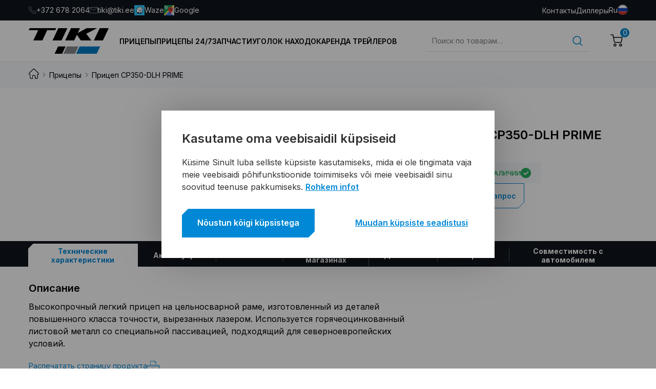

--- FILE ---
content_type: text/html; charset=UTF-8
request_url: https://www.tiki.ee/ru/product/priczep-cp350-dlh-prime-13/?v=a57b8491d1d8
body_size: 56178
content:
<!doctype html>
<html lang="ru-RU">
  <head>
  <meta charset="utf-8">
  <meta http-equiv="x-ua-compatible" content="ie=edge">
  <meta name="viewport" content="width=device-width, initial-scale=1, shrink-to-fit=no">

  <link rel="preconnect" href="https://fonts.googleapis.com">
  <link rel="preconnect" href="https://fonts.gstatic.com" crossorigin>
  <link href="https://fonts.googleapis.com/css2?family=Russo+One&display=swap" rel="stylesheet">

  <link rel="stylesheet" href="//use.fontawesome.com/releases/v5.8.1/css/all.css">
  <link
          rel="stylesheet"
          href="https://cdn.jsdelivr.net/npm/swiper@8/swiper-bundle.min.css"
  />

  <script   src="https://code.jquery.com/jquery-3.6.4.min.js"></script>




  <meta name='robots' content='index, follow, max-image-preview:large, max-snippet:-1, max-video-preview:-1' />
<link rel="alternate" hreflang="ru" href="https://www.tiki.ee/ru/product/priczep-cp350-dlh-prime-13/" />

<!-- Google Tag Manager for WordPress by gtm4wp.com -->
<script data-cfasync="false" data-pagespeed-no-defer>
	var gtm4wp_datalayer_name = "dataLayer";
	var dataLayer = dataLayer || [];
	const gtm4wp_use_sku_instead = 1;
	const gtm4wp_currency = 'EUR';
	const gtm4wp_product_per_impression = false;
	const gtm4wp_clear_ecommerce = false;
</script>
<!-- End Google Tag Manager for WordPress by gtm4wp.com -->
	<!-- This site is optimized with the Yoast SEO plugin v21.2 - https://yoast.com/wordpress/plugins/seo/ -->
	<title>Прицеп CP350-DLH PRIME | Прицепы | Tiki</title>
	<meta name="description" content="Прицеп CP350-DLH PRIME Meil on 35a kogemust haagiste valmistamisel! ➨ Tutvu tootega Tiki e-poes!" />
	<link rel="canonical" href="https://www.tiki.ee/ru/product/priczep-cp350-dlh-prime-13/" />
	<meta property="og:locale" content="ru_RU" />
	<meta property="og:type" content="article" />
	<meta property="og:title" content="Прицеп CP350-DLH PRIME | Прицепы | Tiki" />
	<meta property="og:description" content="Прицеп CP350-DLH PRIME Meil on 35a kogemust haagiste valmistamisel! ➨ Tutvu tootega Tiki e-poes!" />
	<meta property="og:url" content="https://www.tiki.ee/ru/product/priczep-cp350-dlh-prime-13/" />
	<meta property="og:site_name" content="Tiki" />
	<meta name="twitter:card" content="summary_large_image" />
	<script type="application/ld+json" class="yoast-schema-graph">{"@context":"https://schema.org","@graph":[{"@type":"WebPage","@id":"https://www.tiki.ee/ru/product/priczep-cp350-dlh-prime-13/","url":"https://www.tiki.ee/ru/product/priczep-cp350-dlh-prime-13/","name":"Прицеп CP350-DLH PRIME | Прицепы | Tiki","isPartOf":{"@id":"https://www.tiki.ee/ru/#website"},"datePublished":"2023-11-24T09:01:53+00:00","dateModified":"2023-11-24T09:01:53+00:00","description":"Прицеп CP350-DLH PRIME Meil on 35a kogemust haagiste valmistamisel! ➨ Tutvu tootega Tiki e-poes!","breadcrumb":{"@id":"https://www.tiki.ee/ru/product/priczep-cp350-dlh-prime-13/#breadcrumb"},"inLanguage":"ru-RU","potentialAction":[{"@type":"ReadAction","target":["https://www.tiki.ee/ru/product/priczep-cp350-dlh-prime-13/"]}]},{"@type":"BreadcrumbList","@id":"https://www.tiki.ee/ru/product/priczep-cp350-dlh-prime-13/#breadcrumb","itemListElement":[{"@type":"ListItem","position":1,"name":"Pood","item":"https://www.tiki.ee/pood/"},{"@type":"ListItem","position":2,"name":"Прицеп CP350-DLH PRIME"}]},{"@type":"WebSite","@id":"https://www.tiki.ee/ru/#website","url":"https://www.tiki.ee/ru/","name":"Tiki","description":"Professionaali Valik","publisher":{"@id":"https://www.tiki.ee/ru/#organization"},"potentialAction":[{"@type":"SearchAction","target":{"@type":"EntryPoint","urlTemplate":"https://www.tiki.ee/ru/?s={search_term_string}"},"query-input":"required name=search_term_string"}],"inLanguage":"ru-RU"},{"@type":"Organization","@id":"https://www.tiki.ee/ru/#organization","name":"Tiki","url":"https://www.tiki.ee/ru/","logo":{"@type":"ImageObject","inLanguage":"ru-RU","@id":"https://www.tiki.ee/ru/#/schema/logo/image/","url":"https://www.tiki.ee/wp-content/uploads/2022/12/logo.svg","contentUrl":"https://www.tiki.ee/wp-content/uploads/2022/12/logo.svg","caption":"Tiki"},"image":{"@id":"https://www.tiki.ee/ru/#/schema/logo/image/"}}]}</script>
	<!-- / Yoast SEO plugin. -->


<link rel='dns-prefetch' href='//developers.google.com' />
<link rel='dns-prefetch' href='//maps.googleapis.com' />
<link href='https://fonts.gstatic.com' crossorigin rel='preconnect' />
<script type="text/javascript">
window._wpemojiSettings = {"baseUrl":"https:\/\/s.w.org\/images\/core\/emoji\/14.0.0\/72x72\/","ext":".png","svgUrl":"https:\/\/s.w.org\/images\/core\/emoji\/14.0.0\/svg\/","svgExt":".svg","source":{"concatemoji":"https:\/\/www.tiki.ee\/wp-includes\/js\/wp-emoji-release.min.js?ver=6.3.1"}};
/*! This file is auto-generated */
!function(i,n){var o,s,e;function c(e){try{var t={supportTests:e,timestamp:(new Date).valueOf()};sessionStorage.setItem(o,JSON.stringify(t))}catch(e){}}function p(e,t,n){e.clearRect(0,0,e.canvas.width,e.canvas.height),e.fillText(t,0,0);var t=new Uint32Array(e.getImageData(0,0,e.canvas.width,e.canvas.height).data),r=(e.clearRect(0,0,e.canvas.width,e.canvas.height),e.fillText(n,0,0),new Uint32Array(e.getImageData(0,0,e.canvas.width,e.canvas.height).data));return t.every(function(e,t){return e===r[t]})}function u(e,t,n){switch(t){case"flag":return n(e,"\ud83c\udff3\ufe0f\u200d\u26a7\ufe0f","\ud83c\udff3\ufe0f\u200b\u26a7\ufe0f")?!1:!n(e,"\ud83c\uddfa\ud83c\uddf3","\ud83c\uddfa\u200b\ud83c\uddf3")&&!n(e,"\ud83c\udff4\udb40\udc67\udb40\udc62\udb40\udc65\udb40\udc6e\udb40\udc67\udb40\udc7f","\ud83c\udff4\u200b\udb40\udc67\u200b\udb40\udc62\u200b\udb40\udc65\u200b\udb40\udc6e\u200b\udb40\udc67\u200b\udb40\udc7f");case"emoji":return!n(e,"\ud83e\udef1\ud83c\udffb\u200d\ud83e\udef2\ud83c\udfff","\ud83e\udef1\ud83c\udffb\u200b\ud83e\udef2\ud83c\udfff")}return!1}function f(e,t,n){var r="undefined"!=typeof WorkerGlobalScope&&self instanceof WorkerGlobalScope?new OffscreenCanvas(300,150):i.createElement("canvas"),a=r.getContext("2d",{willReadFrequently:!0}),o=(a.textBaseline="top",a.font="600 32px Arial",{});return e.forEach(function(e){o[e]=t(a,e,n)}),o}function t(e){var t=i.createElement("script");t.src=e,t.defer=!0,i.head.appendChild(t)}"undefined"!=typeof Promise&&(o="wpEmojiSettingsSupports",s=["flag","emoji"],n.supports={everything:!0,everythingExceptFlag:!0},e=new Promise(function(e){i.addEventListener("DOMContentLoaded",e,{once:!0})}),new Promise(function(t){var n=function(){try{var e=JSON.parse(sessionStorage.getItem(o));if("object"==typeof e&&"number"==typeof e.timestamp&&(new Date).valueOf()<e.timestamp+604800&&"object"==typeof e.supportTests)return e.supportTests}catch(e){}return null}();if(!n){if("undefined"!=typeof Worker&&"undefined"!=typeof OffscreenCanvas&&"undefined"!=typeof URL&&URL.createObjectURL&&"undefined"!=typeof Blob)try{var e="postMessage("+f.toString()+"("+[JSON.stringify(s),u.toString(),p.toString()].join(",")+"));",r=new Blob([e],{type:"text/javascript"}),a=new Worker(URL.createObjectURL(r),{name:"wpTestEmojiSupports"});return void(a.onmessage=function(e){c(n=e.data),a.terminate(),t(n)})}catch(e){}c(n=f(s,u,p))}t(n)}).then(function(e){for(var t in e)n.supports[t]=e[t],n.supports.everything=n.supports.everything&&n.supports[t],"flag"!==t&&(n.supports.everythingExceptFlag=n.supports.everythingExceptFlag&&n.supports[t]);n.supports.everythingExceptFlag=n.supports.everythingExceptFlag&&!n.supports.flag,n.DOMReady=!1,n.readyCallback=function(){n.DOMReady=!0}}).then(function(){return e}).then(function(){var e;n.supports.everything||(n.readyCallback(),(e=n.source||{}).concatemoji?t(e.concatemoji):e.wpemoji&&e.twemoji&&(t(e.twemoji),t(e.wpemoji)))}))}((window,document),window._wpemojiSettings);
</script>
<style type="text/css">
img.wp-smiley,
img.emoji {
	display: inline !important;
	border: none !important;
	box-shadow: none !important;
	height: 1em !important;
	width: 1em !important;
	margin: 0 0.07em !important;
	vertical-align: -0.1em !important;
	background: none !important;
	padding: 0 !important;
}
</style>
	<link rel='stylesheet' id='font-awesome-css' href='https://www.tiki.ee/wp-content/plugins/woocommerce-ajax-filters/berocket/assets/css/font-awesome.min.css?ver=6.3.1' type='text/css' media='all' />
<link rel='stylesheet' id='berocket_aapf_widget-style-css' href='https://www.tiki.ee/wp-content/plugins/woocommerce-ajax-filters/assets/frontend/css/fullmain.min.css?ver=3.1.3.3' type='text/css' media='all' />
<link rel='stylesheet' id='wp-block-library-css' href='https://www.tiki.ee/wp-includes/css/dist/block-library/style.min.css?ver=6.3.1' type='text/css' media='all' />
<link rel='stylesheet' id='wc-blocks-vendors-style-css' href='https://www.tiki.ee/wp-content/plugins/woocommerce/packages/woocommerce-blocks/build/wc-blocks-vendors-style.css?ver=10.9.3' type='text/css' media='all' />
<link rel='stylesheet' id='wc-all-blocks-style-css' href='https://www.tiki.ee/wp-content/plugins/woocommerce/packages/woocommerce-blocks/build/wc-all-blocks-style.css?ver=10.9.3' type='text/css' media='all' />
<style id='classic-theme-styles-inline-css' type='text/css'>
/*! This file is auto-generated */
.wp-block-button__link{color:#fff;background-color:#32373c;border-radius:9999px;box-shadow:none;text-decoration:none;padding:calc(.667em + 2px) calc(1.333em + 2px);font-size:1.125em}.wp-block-file__button{background:#32373c;color:#fff;text-decoration:none}
</style>
<style id='global-styles-inline-css' type='text/css'>
body{--wp--preset--color--black: #000000;--wp--preset--color--cyan-bluish-gray: #abb8c3;--wp--preset--color--white: #ffffff;--wp--preset--color--pale-pink: #f78da7;--wp--preset--color--vivid-red: #cf2e2e;--wp--preset--color--luminous-vivid-orange: #ff6900;--wp--preset--color--luminous-vivid-amber: #fcb900;--wp--preset--color--light-green-cyan: #7bdcb5;--wp--preset--color--vivid-green-cyan: #00d084;--wp--preset--color--pale-cyan-blue: #8ed1fc;--wp--preset--color--vivid-cyan-blue: #0693e3;--wp--preset--color--vivid-purple: #9b51e0;--wp--preset--gradient--vivid-cyan-blue-to-vivid-purple: linear-gradient(135deg,rgba(6,147,227,1) 0%,rgb(155,81,224) 100%);--wp--preset--gradient--light-green-cyan-to-vivid-green-cyan: linear-gradient(135deg,rgb(122,220,180) 0%,rgb(0,208,130) 100%);--wp--preset--gradient--luminous-vivid-amber-to-luminous-vivid-orange: linear-gradient(135deg,rgba(252,185,0,1) 0%,rgba(255,105,0,1) 100%);--wp--preset--gradient--luminous-vivid-orange-to-vivid-red: linear-gradient(135deg,rgba(255,105,0,1) 0%,rgb(207,46,46) 100%);--wp--preset--gradient--very-light-gray-to-cyan-bluish-gray: linear-gradient(135deg,rgb(238,238,238) 0%,rgb(169,184,195) 100%);--wp--preset--gradient--cool-to-warm-spectrum: linear-gradient(135deg,rgb(74,234,220) 0%,rgb(151,120,209) 20%,rgb(207,42,186) 40%,rgb(238,44,130) 60%,rgb(251,105,98) 80%,rgb(254,248,76) 100%);--wp--preset--gradient--blush-light-purple: linear-gradient(135deg,rgb(255,206,236) 0%,rgb(152,150,240) 100%);--wp--preset--gradient--blush-bordeaux: linear-gradient(135deg,rgb(254,205,165) 0%,rgb(254,45,45) 50%,rgb(107,0,62) 100%);--wp--preset--gradient--luminous-dusk: linear-gradient(135deg,rgb(255,203,112) 0%,rgb(199,81,192) 50%,rgb(65,88,208) 100%);--wp--preset--gradient--pale-ocean: linear-gradient(135deg,rgb(255,245,203) 0%,rgb(182,227,212) 50%,rgb(51,167,181) 100%);--wp--preset--gradient--electric-grass: linear-gradient(135deg,rgb(202,248,128) 0%,rgb(113,206,126) 100%);--wp--preset--gradient--midnight: linear-gradient(135deg,rgb(2,3,129) 0%,rgb(40,116,252) 100%);--wp--preset--font-size--small: 13px;--wp--preset--font-size--medium: 20px;--wp--preset--font-size--large: 36px;--wp--preset--font-size--x-large: 42px;--wp--preset--spacing--20: 0.44rem;--wp--preset--spacing--30: 0.67rem;--wp--preset--spacing--40: 1rem;--wp--preset--spacing--50: 1.5rem;--wp--preset--spacing--60: 2.25rem;--wp--preset--spacing--70: 3.38rem;--wp--preset--spacing--80: 5.06rem;--wp--preset--shadow--natural: 6px 6px 9px rgba(0, 0, 0, 0.2);--wp--preset--shadow--deep: 12px 12px 50px rgba(0, 0, 0, 0.4);--wp--preset--shadow--sharp: 6px 6px 0px rgba(0, 0, 0, 0.2);--wp--preset--shadow--outlined: 6px 6px 0px -3px rgba(255, 255, 255, 1), 6px 6px rgba(0, 0, 0, 1);--wp--preset--shadow--crisp: 6px 6px 0px rgba(0, 0, 0, 1);}:where(.is-layout-flex){gap: 0.5em;}:where(.is-layout-grid){gap: 0.5em;}body .is-layout-flow > .alignleft{float: left;margin-inline-start: 0;margin-inline-end: 2em;}body .is-layout-flow > .alignright{float: right;margin-inline-start: 2em;margin-inline-end: 0;}body .is-layout-flow > .aligncenter{margin-left: auto !important;margin-right: auto !important;}body .is-layout-constrained > .alignleft{float: left;margin-inline-start: 0;margin-inline-end: 2em;}body .is-layout-constrained > .alignright{float: right;margin-inline-start: 2em;margin-inline-end: 0;}body .is-layout-constrained > .aligncenter{margin-left: auto !important;margin-right: auto !important;}body .is-layout-constrained > :where(:not(.alignleft):not(.alignright):not(.alignfull)){max-width: var(--wp--style--global--content-size);margin-left: auto !important;margin-right: auto !important;}body .is-layout-constrained > .alignwide{max-width: var(--wp--style--global--wide-size);}body .is-layout-flex{display: flex;}body .is-layout-flex{flex-wrap: wrap;align-items: center;}body .is-layout-flex > *{margin: 0;}body .is-layout-grid{display: grid;}body .is-layout-grid > *{margin: 0;}:where(.wp-block-columns.is-layout-flex){gap: 2em;}:where(.wp-block-columns.is-layout-grid){gap: 2em;}:where(.wp-block-post-template.is-layout-flex){gap: 1.25em;}:where(.wp-block-post-template.is-layout-grid){gap: 1.25em;}.has-black-color{color: var(--wp--preset--color--black) !important;}.has-cyan-bluish-gray-color{color: var(--wp--preset--color--cyan-bluish-gray) !important;}.has-white-color{color: var(--wp--preset--color--white) !important;}.has-pale-pink-color{color: var(--wp--preset--color--pale-pink) !important;}.has-vivid-red-color{color: var(--wp--preset--color--vivid-red) !important;}.has-luminous-vivid-orange-color{color: var(--wp--preset--color--luminous-vivid-orange) !important;}.has-luminous-vivid-amber-color{color: var(--wp--preset--color--luminous-vivid-amber) !important;}.has-light-green-cyan-color{color: var(--wp--preset--color--light-green-cyan) !important;}.has-vivid-green-cyan-color{color: var(--wp--preset--color--vivid-green-cyan) !important;}.has-pale-cyan-blue-color{color: var(--wp--preset--color--pale-cyan-blue) !important;}.has-vivid-cyan-blue-color{color: var(--wp--preset--color--vivid-cyan-blue) !important;}.has-vivid-purple-color{color: var(--wp--preset--color--vivid-purple) !important;}.has-black-background-color{background-color: var(--wp--preset--color--black) !important;}.has-cyan-bluish-gray-background-color{background-color: var(--wp--preset--color--cyan-bluish-gray) !important;}.has-white-background-color{background-color: var(--wp--preset--color--white) !important;}.has-pale-pink-background-color{background-color: var(--wp--preset--color--pale-pink) !important;}.has-vivid-red-background-color{background-color: var(--wp--preset--color--vivid-red) !important;}.has-luminous-vivid-orange-background-color{background-color: var(--wp--preset--color--luminous-vivid-orange) !important;}.has-luminous-vivid-amber-background-color{background-color: var(--wp--preset--color--luminous-vivid-amber) !important;}.has-light-green-cyan-background-color{background-color: var(--wp--preset--color--light-green-cyan) !important;}.has-vivid-green-cyan-background-color{background-color: var(--wp--preset--color--vivid-green-cyan) !important;}.has-pale-cyan-blue-background-color{background-color: var(--wp--preset--color--pale-cyan-blue) !important;}.has-vivid-cyan-blue-background-color{background-color: var(--wp--preset--color--vivid-cyan-blue) !important;}.has-vivid-purple-background-color{background-color: var(--wp--preset--color--vivid-purple) !important;}.has-black-border-color{border-color: var(--wp--preset--color--black) !important;}.has-cyan-bluish-gray-border-color{border-color: var(--wp--preset--color--cyan-bluish-gray) !important;}.has-white-border-color{border-color: var(--wp--preset--color--white) !important;}.has-pale-pink-border-color{border-color: var(--wp--preset--color--pale-pink) !important;}.has-vivid-red-border-color{border-color: var(--wp--preset--color--vivid-red) !important;}.has-luminous-vivid-orange-border-color{border-color: var(--wp--preset--color--luminous-vivid-orange) !important;}.has-luminous-vivid-amber-border-color{border-color: var(--wp--preset--color--luminous-vivid-amber) !important;}.has-light-green-cyan-border-color{border-color: var(--wp--preset--color--light-green-cyan) !important;}.has-vivid-green-cyan-border-color{border-color: var(--wp--preset--color--vivid-green-cyan) !important;}.has-pale-cyan-blue-border-color{border-color: var(--wp--preset--color--pale-cyan-blue) !important;}.has-vivid-cyan-blue-border-color{border-color: var(--wp--preset--color--vivid-cyan-blue) !important;}.has-vivid-purple-border-color{border-color: var(--wp--preset--color--vivid-purple) !important;}.has-vivid-cyan-blue-to-vivid-purple-gradient-background{background: var(--wp--preset--gradient--vivid-cyan-blue-to-vivid-purple) !important;}.has-light-green-cyan-to-vivid-green-cyan-gradient-background{background: var(--wp--preset--gradient--light-green-cyan-to-vivid-green-cyan) !important;}.has-luminous-vivid-amber-to-luminous-vivid-orange-gradient-background{background: var(--wp--preset--gradient--luminous-vivid-amber-to-luminous-vivid-orange) !important;}.has-luminous-vivid-orange-to-vivid-red-gradient-background{background: var(--wp--preset--gradient--luminous-vivid-orange-to-vivid-red) !important;}.has-very-light-gray-to-cyan-bluish-gray-gradient-background{background: var(--wp--preset--gradient--very-light-gray-to-cyan-bluish-gray) !important;}.has-cool-to-warm-spectrum-gradient-background{background: var(--wp--preset--gradient--cool-to-warm-spectrum) !important;}.has-blush-light-purple-gradient-background{background: var(--wp--preset--gradient--blush-light-purple) !important;}.has-blush-bordeaux-gradient-background{background: var(--wp--preset--gradient--blush-bordeaux) !important;}.has-luminous-dusk-gradient-background{background: var(--wp--preset--gradient--luminous-dusk) !important;}.has-pale-ocean-gradient-background{background: var(--wp--preset--gradient--pale-ocean) !important;}.has-electric-grass-gradient-background{background: var(--wp--preset--gradient--electric-grass) !important;}.has-midnight-gradient-background{background: var(--wp--preset--gradient--midnight) !important;}.has-small-font-size{font-size: var(--wp--preset--font-size--small) !important;}.has-medium-font-size{font-size: var(--wp--preset--font-size--medium) !important;}.has-large-font-size{font-size: var(--wp--preset--font-size--large) !important;}.has-x-large-font-size{font-size: var(--wp--preset--font-size--x-large) !important;}
.wp-block-navigation a:where(:not(.wp-element-button)){color: inherit;}
:where(.wp-block-post-template.is-layout-flex){gap: 1.25em;}:where(.wp-block-post-template.is-layout-grid){gap: 1.25em;}
:where(.wp-block-columns.is-layout-flex){gap: 2em;}:where(.wp-block-columns.is-layout-grid){gap: 2em;}
.wp-block-pullquote{font-size: 1.5em;line-height: 1.6;}
</style>
<link rel='stylesheet' id='tiki-direct-sale-css' href='https://www.tiki.ee/wp-content/mu-plugins/tiki-direct-sale/public/css/tiki-direct-sale-public.css?ver=1.0.0' type='text/css' media='all' />
<link rel='stylesheet' id='wpml-blocks-css' href='https://www.tiki.ee/wp-content/plugins/sitepress-multilingual-cms/dist/css/blocks/styles.css?ver=4.6.13' type='text/css' media='all' />
<link rel='stylesheet' id='acoplw-style-css' href='https://www.tiki.ee/wp-content/plugins/aco-product-labels-for-woocommerce/includes/../assets/css/frontend.css?ver=1.5.2' type='text/css' media='all' />
<link rel='stylesheet' id='contact-form-7-css' href='https://www.tiki.ee/wp-content/plugins/contact-form-7/includes/css/styles.css?ver=5.8' type='text/css' media='all' />
<link rel='stylesheet' id='cookie-law-info-css' href='https://www.tiki.ee/wp-content/plugins/cookie-law-info/legacy/public/css/cookie-law-info-public.css?ver=3.1.4' type='text/css' media='all' />
<link rel='stylesheet' id='cookie-law-info-gdpr-css' href='https://www.tiki.ee/wp-content/plugins/cookie-law-info/legacy/public/css/cookie-law-info-gdpr.css?ver=3.1.4' type='text/css' media='all' />
<link rel='stylesheet' id='smaily_for_woocommerce-front_style-css' href='https://www.tiki.ee/wp-content/plugins/smaily-for-woocommerce/static/front-style.css?ver=1.11.2' type='text/css' media='all' />
<link rel='stylesheet' id='woocommerce-inbank_product-css' href='https://www.tiki.ee/wp-content/plugins/woocommerce-inbank/public/css/woocommerce-inbank-product.css?ver=1.0.0' type='text/css' media='all' />
<link rel='stylesheet' id='woocommerce-layout-css' href='https://www.tiki.ee/wp-content/plugins/woocommerce/assets/css/woocommerce-layout.css?ver=8.1.1' type='text/css' media='all' />
<link rel='stylesheet' id='woocommerce-smallscreen-css' href='https://www.tiki.ee/wp-content/plugins/woocommerce/assets/css/woocommerce-smallscreen.css?ver=8.1.1' type='text/css' media='only screen and (max-width: 768px)' />
<link rel='stylesheet' id='woocommerce-general-css' href='https://www.tiki.ee/wp-content/plugins/woocommerce/assets/css/woocommerce.css?ver=8.1.1' type='text/css' media='all' />
<style id='woocommerce-inline-inline-css' type='text/css'>
.woocommerce form .form-row .required { visibility: visible; }
</style>
<link rel='stylesheet' id='wpml-legacy-dropdown-0-css' href='https://www.tiki.ee/wp-content/plugins/sitepress-multilingual-cms/templates/language-switchers/legacy-dropdown/style.min.css?ver=1' type='text/css' media='all' />
<style id='wpml-legacy-dropdown-0-inline-css' type='text/css'>
.wpml-ls-statics-shortcode_actions, .wpml-ls-statics-shortcode_actions .wpml-ls-sub-menu, .wpml-ls-statics-shortcode_actions a {border-color:#cdcdcd;}.wpml-ls-statics-shortcode_actions a, .wpml-ls-statics-shortcode_actions .wpml-ls-sub-menu a, .wpml-ls-statics-shortcode_actions .wpml-ls-sub-menu a:link, .wpml-ls-statics-shortcode_actions li:not(.wpml-ls-current-language) .wpml-ls-link, .wpml-ls-statics-shortcode_actions li:not(.wpml-ls-current-language) .wpml-ls-link:link {color:#444444;background-color:#ffffff;}.wpml-ls-statics-shortcode_actions a, .wpml-ls-statics-shortcode_actions .wpml-ls-sub-menu a:hover,.wpml-ls-statics-shortcode_actions .wpml-ls-sub-menu a:focus, .wpml-ls-statics-shortcode_actions .wpml-ls-sub-menu a:link:hover, .wpml-ls-statics-shortcode_actions .wpml-ls-sub-menu a:link:focus {color:#000000;background-color:#eeeeee;}.wpml-ls-statics-shortcode_actions .wpml-ls-current-language > a {color:#444444;background-color:#ffffff;}.wpml-ls-statics-shortcode_actions .wpml-ls-current-language:hover>a, .wpml-ls-statics-shortcode_actions .wpml-ls-current-language>a:focus {color:#000000;background-color:#eeeeee;}
</style>
<link rel='stylesheet' id='sage/main.css-css' href='https://www.tiki.ee/wp-content/themes/tiki/dist/styles/main_ff5a52d4.css' type='text/css' media='all' />
<link rel='stylesheet' id='sage/custom.css-css' href='https://www.tiki.ee/wp-content/themes/tiki/dist/styles/custom.css' type='text/css' media='all' />
<link rel='stylesheet' id='sergey-css-css' href='https://www.tiki.ee/wp-content/themes/tiki/resources/assets/styles/sergey.css' type='text/css' media='all' />
<script type='text/javascript' src='https://www.tiki.ee/wp-includes/js/jquery/jquery.min.js?ver=3.7.0' id='jquery-core-js'></script>
<script type='text/javascript' src='https://www.tiki.ee/wp-includes/js/jquery/jquery-migrate.min.js?ver=3.4.1' id='jquery-migrate-js'></script>
<script type='text/javascript' src='https://www.tiki.ee/wp-content/plugins/woocommerce-eabi-postoffice/js/jquery.cascadingdropdown.js?ver=6.3.1' id='jquery-cascadingdropdown-js'></script>
<script type='text/javascript' src='https://www.tiki.ee/wp-content/plugins/woocommerce-eabi-postoffice/js/eabi.cascadingdropdown.js?ver=6.3.1' id='eabi-cascadingdropdown-js'></script>
<script type='text/javascript' id='acoplw-script-js-extra'>
/* <![CDATA[ */
var acoplw_frontend_object = {"classname":"","enablejquery":"0"};
/* ]]> */
</script>
<script type='text/javascript' src='https://www.tiki.ee/wp-content/plugins/aco-product-labels-for-woocommerce/includes/../assets/js/frontend.js?ver=1.5.2' id='acoplw-script-js'></script>
<script type='text/javascript' id='cookie-law-info-js-extra'>
/* <![CDATA[ */
var Cli_Data = {"nn_cookie_ids":[],"cookielist":[],"non_necessary_cookies":[],"ccpaEnabled":"","ccpaRegionBased":"","ccpaBarEnabled":"","strictlyEnabled":["necessary","obligatoire"],"ccpaType":"gdpr","js_blocking":"1","custom_integration":"","triggerDomRefresh":"","secure_cookies":""};
var cli_cookiebar_settings = {"animate_speed_hide":"500","animate_speed_show":"500","background":"#FFF","border":"#b1a6a6c2","border_on":"","button_1_button_colour":"#2372b9","button_1_button_hover":"#1c5b94","button_1_link_colour":"#fff","button_1_as_button":"1","button_1_new_win":"","button_2_button_colour":"#333","button_2_button_hover":"#292929","button_2_link_colour":"#444","button_2_as_button":"","button_2_hidebar":"1","button_3_button_colour":"#dedfe0","button_3_button_hover":"#b2b2b3","button_3_link_colour":"#333333","button_3_as_button":"1","button_3_new_win":"","button_4_button_colour":"#dedfe0","button_4_button_hover":"#b2b2b3","button_4_link_colour":"#333333","button_4_as_button":"1","button_7_button_colour":"#2372b9","button_7_button_hover":"#1c5b94","button_7_link_colour":"#fff","button_7_as_button":"1","button_7_new_win":"","font_family":"inherit","header_fix":"","notify_animate_hide":"1","notify_animate_show":"","notify_div_id":"#cookie-law-info-bar","notify_position_horizontal":"right","notify_position_vertical":"bottom","scroll_close":"","scroll_close_reload":"","accept_close_reload":"","reject_close_reload":"","showagain_tab":"","showagain_background":"#fff","showagain_border":"#000","showagain_div_id":"#cookie-law-info-again","showagain_x_position":"100px","text":"#333333","show_once_yn":"","show_once":"10000","logging_on":"","as_popup":"","popup_overlay":"1","bar_heading_text":"Kasutame oma veebisaidil k\u00fcpsiseid","cookie_bar_as":"banner","popup_showagain_position":"bottom-right","widget_position":"left"};
var log_object = {"ajax_url":"https:\/\/www.tiki.ee\/wp-admin\/admin-ajax.php"};
/* ]]> */
</script>
<script type='text/javascript' src='https://www.tiki.ee/wp-content/plugins/cookie-law-info/legacy/public/js/cookie-law-info-public.js?ver=3.1.4' id='cookie-law-info-js'></script>
<script type='text/javascript' src='https://www.tiki.ee/wp-content/plugins/sitepress-multilingual-cms/templates/language-switchers/legacy-dropdown/script.min.js?ver=1' id='wpml-legacy-dropdown-0-js'></script>
<script type='text/javascript' src='https://www.tiki.ee/wp-content/plugins/woo-lhv-hire-purchase/assets/js/checkout.js?ver=6.3.1' id='lhv-hire-purchase-js'></script>
<script type='text/javascript' src='https://developers.google.com/maps/documentation/javascript/examples/markerclusterer/markerclusterer.js' id='google-markerclusterer-js'></script>
<script type='text/javascript' src='https://maps.googleapis.com/maps/api/js?key=AIzaSyCrk-3ZstmhW8sbMgoIalO4Esz0Mo7Yhe8' id='google-maps-js'></script>
<link rel="https://api.w.org/" href="https://www.tiki.ee/ru/wp-json/" /><link rel="alternate" type="application/json" href="https://www.tiki.ee/ru/wp-json/wp/v2/product/29579" /><link rel="EditURI" type="application/rsd+xml" title="RSD" href="https://www.tiki.ee/xmlrpc.php?rsd" />
<meta name="generator" content="WordPress 6.3.1" />
<meta name="generator" content="WooCommerce 8.1.1" />
<link rel='shortlink' href='https://www.tiki.ee/ru/?p=29579' />
<link rel="alternate" type="application/json+oembed" href="https://www.tiki.ee/ru/wp-json/oembed/1.0/embed?url=https%3A%2F%2Fwww.tiki.ee%2Fru%2Fproduct%2Fpriczep-cp350-dlh-prime-13%2F" />
<link rel="alternate" type="text/xml+oembed" href="https://www.tiki.ee/ru/wp-json/oembed/1.0/embed?url=https%3A%2F%2Fwww.tiki.ee%2Fru%2Fproduct%2Fpriczep-cp350-dlh-prime-13%2F&#038;format=xml" />
<meta name="generator" content="WPML ver:4.6.13 stt:1,15,45;" />
        <style type="text/css">
            .monthly_payment {
                font-size: 12px;
            }
            .products .product .esto_calculator {
                margin-bottom: 16px;
            }
        </style>
        <style></style>
<!-- Google Tag Manager for WordPress by gtm4wp.com -->
<!-- GTM Container placement set to automatic -->
<script data-cfasync="false" data-pagespeed-no-defer>
	var dataLayer_content = {"pagePostType":"product","pagePostType2":"single-product","pagePostAuthor":"sektor","deviceType":"bot","deviceManufacturer":"","deviceModel":"","customerTotalOrders":0,"customerTotalOrderValue":0,"customerFirstName":"","customerLastName":"","customerBillingFirstName":"","customerBillingLastName":"","customerBillingCompany":"","customerBillingAddress1":"","customerBillingAddress2":"","customerBillingCity":"","customerBillingState":"","customerBillingPostcode":"","customerBillingCountry":"","customerBillingEmail":"","customerBillingEmailHash":"","customerBillingPhone":"","customerShippingFirstName":"","customerShippingLastName":"","customerShippingCompany":"","customerShippingAddress1":"","customerShippingAddress2":"","customerShippingCity":"","customerShippingState":"","customerShippingPostcode":"","customerShippingCountry":"","cartContent":{"totals":{"applied_coupons":[],"discount_total":0,"subtotal":0,"total":0},"items":[]},"productRatingCounts":[],"productAverageRating":0,"productReviewCount":0,"productType":"simple","productIsVariable":0};
	dataLayer.push( dataLayer_content );
</script>
<script data-cfasync="false" data-pagespeed-no-defer>
(function(w,d,s,l,i){w[l]=w[l]||[];w[l].push({'gtm.start':
new Date().getTime(),event:'gtm.js'});var f=d.getElementsByTagName(s)[0],
j=d.createElement(s),dl=l!='dataLayer'?'&l='+l:'';j.async=true;j.src=
'//www.googletagmanager.com/gtm.js?id='+i+dl;f.parentNode.insertBefore(j,f);
})(window,document,'script','dataLayer','GTM-N62WWZ7');
</script>
<!-- End Google Tag Manager for WordPress by gtm4wp.com -->	<noscript><style>.woocommerce-product-gallery{ opacity: 1 !important; }</style></noscript>
	<link rel="icon" href="https://www.tiki.ee/wp-content/uploads/2023/07/favicon-32x32-_tiki.png" sizes="32x32" />
<link rel="icon" href="https://www.tiki.ee/wp-content/uploads/2023/07/favicon-32x32-_tiki.png" sizes="192x192" />
<link rel="apple-touch-icon" href="https://www.tiki.ee/wp-content/uploads/2023/07/favicon-32x32-_tiki.png" />
<meta name="msapplication-TileImage" content="https://www.tiki.ee/wp-content/uploads/2023/07/favicon-32x32-_tiki.png" />
		<style type="text/css" id="wp-custom-css">
			.trailer-location-info {
	width: 100%;
	margin-top: 0;
}
.grecaptcha-badge {
	display: none !important;
}
.smaily-for-woocommerce-newsletter .woocommerce-form__label-for-checkbox {
	display: flex !important;
	align-items: center;
}
#user_dob_field, #user_gender_field {
	width: 49.5%;
}

#user_gender_field {
	display: flex;
	flex-direction: column;
	margin-top: 12px;
}
#user_gender_field label {
	margin-bottom: 33px;
}

/* Custom CSS */
#PopupSignupForm_0 {
    z-index: 99999;
}

/*test slider */


.slider{
	 visibility:hidden;
	 opacity:0;	 
	 
}

.slider.slick-initialized{
	visibility:visible;
	opacity:1;
}

		</style>
		</head>
  <body class="product-template-default single single-product postid-29579 wp-custom-logo bg-grey-lightest antialiased flex flex-col min-h-screen theme-tiki/resources woocommerce woocommerce-page woocommerce-no-js priczep-cp350-dlh-prime-13 theme-tiki app-data index-data singular-data single-data single-product-data single-product-priczep-cp350-dlh-prime-13-data">
        <div class="sticky" id="sticky-content">
    <div class="header-line">
        <div class="flex justify-between mx-auto">
            <div class="flex">
                <a href="tel:+372 678 2064" class="flex items-center text-white">
                    <svg width="16" height="16" viewBox="0 0 16 16" fill="none" xmlns="http://www.w3.org/2000/svg">
                        <g clip-path="url(#clip0_257_1551)">
                            <path d="M14.6669 11.2799V13.2799C14.6677 13.4656 14.6297 13.6494 14.5553 13.8195C14.4809 13.9896 14.3718 14.1423 14.235 14.2678C14.0982 14.3934 13.9367 14.4889 13.7608 14.5484C13.5849 14.6079 13.3985 14.63 13.2136 14.6133C11.1622 14.3904 9.19161 13.6894 7.46028 12.5666C5.8495 11.543 4.48384 10.1774 3.46028 8.5666C2.3336 6.8274 1.63244 4.84726 1.41361 2.7866C1.39695 2.60224 1.41886 2.41644 1.47795 2.24102C1.53703 2.06559 1.63199 1.90439 1.75679 1.76768C1.88159 1.63097 2.03348 1.52174 2.20281 1.44695C2.37213 1.37216 2.55517 1.33344 2.74028 1.33327H4.74028C5.06382 1.33008 5.37748 1.44465 5.62279 1.65562C5.8681 1.86659 6.02833 2.15956 6.07361 2.47993C6.15803 3.11998 6.31458 3.74842 6.54028 4.35327C6.62998 4.59188 6.64939 4.85121 6.59622 5.10052C6.54305 5.34983 6.41952 5.57867 6.24028 5.75993L5.39361 6.6066C6.34265 8.27563 7.72458 9.65756 9.39361 10.6066L10.2403 9.75993C10.4215 9.58069 10.6504 9.45717 10.8997 9.40399C11.149 9.35082 11.4083 9.37024 11.6469 9.45993C12.2518 9.68563 12.8802 9.84218 13.5203 9.9266C13.8441 9.97229 14.1399 10.1354 14.3513 10.3849C14.5627 10.6345 14.6751 10.953 14.6669 11.2799Z" stroke="#8189A2" stroke-linecap="round" stroke-linejoin="round"/>
                        </g>
                        <defs>
                            <clipPath id="clip0_257_1551">
                                <rect width="16" height="16" fill="white"/>
                            </clipPath>
                        </defs>
                    </svg>
                    +372 678 2064
                </a>
                <a href="mailto:tiki@tiki.ee" class="flex items-center text-white">
                    <svg width="16" height="16" viewBox="0 0 16 16" fill="none" xmlns="http://www.w3.org/2000/svg">
                        <path d="M15.5 2.5H0.5V13.5H15.5V2.5Z" stroke="#8189A2" stroke-linejoin="round"/>
                        <path d="M0.5 2.5L8 8L15.5 2.5" stroke="#8189A2" stroke-linejoin="round"/>
                    </svg>
                    tiki@tiki.ee
                </a>
                <a href="https://ul.waze.com/ul?place=EiZLYWRha2EgdGVlIDE4NSwgMTI2MTggVGFsbGlubiwgRXN0b25pYSIxEi8KFAoSCfPMMimylZJGEU_qMLvgUGNSELkBKhQKEgmrbTSJUpSSRhFwQMWrH9CVsQ&amp;ll=59.40025270%2C24.64743960&amp;navigate=yes&amp;utm_campaign=default&amp;utm_source=waze_website&amp;utm_medium=lm_share_location" target="_blank" class="flex items-center text-white hide-mobile">
                    <svg width="20" height="20" viewBox="0 0 20 20" fill="none" xmlns="http://www.w3.org/2000/svg">
                        <path d="M4 0H20V16V20H0V0H4Z" fill="#33CCFF"/>
                        <path d="M10.1489 3.33333C13.2593 3.33455 15.5289 4.97871 16.3612 7.45636C17.1764 9.88289 16.3293 12.5568 14.2286 14.1363C14.0073 14.3026 13.9125 14.4281 13.9657 14.7345C14.1186 15.6169 13.6004 16.3827 12.7669 16.6044C11.9271 16.8278 11.1062 16.4258 10.772 15.6008C10.689 15.396 10.5913 15.3 10.3716 15.3212C10.2539 15.3326 10.1324 15.333 10.0153 15.3176C9.57428 15.2598 9.29084 15.3495 9.08333 15.8318C8.79684 16.4977 7.98041 16.7888 7.26387 16.6194C6.54977 16.4504 6.0111 15.838 6.00339 15.0904C6.00014 14.7729 5.87243 14.6391 5.62715 14.496C4.73174 13.9742 4.00871 13.2729 3.52831 12.3488C3.42212 12.1443 3.33725 11.9054 3.334 11.6809C3.33217 11.5608 3.5078 11.3571 3.63369 11.3298C4.36992 11.1705 4.66798 10.8619 4.64301 10.1115C4.59712 8.73228 4.76057 7.40604 5.52319 6.21279C6.72114 4.33822 8.44476 3.38952 10.1489 3.33333ZM6.2243 14.0872C7.34915 12.9218 8.45146 13.0896 9.25185 14.5082C9.2882 14.5726 9.38282 14.6452 9.45043 14.6452C10.0975 14.6452 10.7568 14.7078 11.3895 14.6074C14.5525 14.1054 16.4992 11.2645 15.8601 8.14333C15.1068 4.46454 10.5178 2.74014 7.51564 5.01407C5.94877 6.20086 5.22351 7.79126 5.31609 9.74303C5.3632 10.7378 5.15772 11.5743 4.05947 11.9377C4.57032 12.9026 5.30513 13.5746 6.22409 14.0874L6.2243 14.0872Z" fill="black"/>
                        <path d="M6.2242 14.0874C5.30503 13.5746 4.57042 12.9026 4.05957 11.9377C5.15782 11.5743 5.3635 10.738 5.3162 9.74302C5.22361 7.79105 5.94887 6.20086 7.51575 5.01407C10.5177 2.74014 15.1069 4.46453 15.8602 8.14333C16.4993 11.2645 14.5526 14.1054 11.3896 14.6074C10.7569 14.7078 10.0976 14.6454 9.45053 14.6452C9.38292 14.6452 9.2883 14.5726 9.25196 14.5082C8.45157 13.0895 7.34905 12.922 6.2244 14.0872L6.2242 14.0874ZM11.3039 11.9794C12.3384 11.9456 13.124 11.5038 13.6456 10.6125C13.77 10.4001 13.8277 10.1735 13.5711 10.032C13.3183 9.89299 13.1971 10.1012 13.0807 10.2839C12.1831 11.693 10.4438 11.6863 9.56342 10.2703C9.44586 10.0812 9.32444 9.89946 9.06638 10.0432C8.81562 10.1826 8.87653 10.3823 8.99003 10.5814C9.50089 11.4771 10.2777 11.9333 11.3041 11.9796L11.3039 11.9794ZM13.9694 7.97416C13.9623 7.61461 13.6667 7.34075 13.2974 7.35146C12.9299 7.36197 12.6629 7.64816 12.6736 8.02024C12.6844 8.39172 12.9692 8.65992 13.3394 8.64759C13.6957 8.63567 13.9765 8.33553 13.9694 7.97436V7.97416ZM9.97986 8.00569C9.98575 7.65483 9.69337 7.35874 9.33338 7.35086C8.95085 7.34257 8.64202 7.63886 8.64953 8.0069C8.65644 8.34463 8.97338 8.64921 9.31693 8.6484C9.66474 8.64759 9.97438 8.34746 9.98007 8.00549L9.97986 8.00569Z" fill="white"/>
                        <path d="M11.3051 11.9791C10.2787 11.9331 9.50184 11.4769 8.99099 10.5809C8.87749 10.3819 8.81678 10.1822 9.06733 10.0427C9.3256 9.89903 9.44682 10.0807 9.56438 10.2699C10.4448 11.6859 12.184 11.6925 13.0817 10.2834C13.198 10.1007 13.3194 9.89256 13.572 10.0316C13.8289 10.1729 13.771 10.3995 13.6465 10.6121C13.1247 11.5034 12.3394 11.9454 11.3049 11.9789L11.3051 11.9791Z" fill="black"/>
                        <path d="M13.969 7.974C13.9761 8.33537 13.6953 8.6355 13.3389 8.64722C12.9686 8.65955 12.6839 8.39135 12.6732 8.01988C12.6624 7.64779 12.9292 7.36161 13.2969 7.3511C13.6662 7.34059 13.9619 7.61444 13.969 7.9738V7.974Z" fill="black"/>
                        <path d="M9.98203 8.00551C9.97635 8.34748 9.66691 8.64741 9.3189 8.64842C8.97556 8.64923 8.6584 8.34445 8.6515 8.00692C8.64399 7.63888 8.95282 7.34239 9.33535 7.35088C9.69534 7.35876 9.98772 7.65505 9.98183 8.00571L9.98203 8.00551Z" fill="black"/>
                    </svg>
                    <span>Waze</span>
                </a>
                <a href="https://goo.gl/maps/aJF73ujyukX1GhF29" target="_blank" class="flex items-center text-white hide-mobile">
                    <svg width="20" height="20" viewBox="0 0 20 20" fill="none" xmlns="http://www.w3.org/2000/svg">
                        <g clip-path="url(#clip0_4054_151379)">
                            <path d="M15.2381 0C13.681 0 12.2976 0.747621 11.4286 1.90476H1.42857C0.642858 1.90476 0 2.54762 0 3.33333V18.5714C0 19.3571 0.642858 20 1.42857 20H16.6667C17.4524 20 18.0952 19.3571 18.0952 18.5714V9.24524C19.0952 7.78333 20 6.46667 20 4.76191C20 2.13095 17.869 0 15.2381 0Z" fill="url(#paint0_radial_4054_151379)"/>
                            <path d="M9.88481 9.8845L18.6667 0.0691269C18.5216 0.0242206 18.826 2.08377e-06 18.6667 2.08377e-06L0 0L0.000660098 18.2083C0.000660098 18.3676 0.0248816 18.5216 0.0697825 18.6667L9.88481 9.8845Z" fill="#0F9D58"/>
                            <path d="M9.99967 10L1.33301 19.9301C1.47619 19.9755 1.62812 20 1.78536 20H18.214C18.3712 20 18.5232 19.9755 18.6663 19.9301L9.99967 10Z" fill="#4285F4"/>
                            <path d="M10 10L19.9301 18.6667C19.9755 18.5235 20 18.3716 20 18.2143V1.78569C20 1.62845 19.9755 1.47652 19.9301 1.33333L10 10Z" fill="#D2D2D2"/>
                            <path d="M20.0003 18.381L10.512 8.66667L8.66699 10.2857L18.1554 20H20.0003C20.0003 20 20.0003 19.2714 20.0003 18.381Z" fill="#F1F1F1"/>
                            <path d="M18.4211 0L0.000666803 18.4211C0.000666803 19.2895 0 20 0 20H1.84271L20 1.84211L20 7.94729e-06C20 7.94729e-06 19.2895 0 18.4211 0Z" fill="#FFDE48"/>
                            <path d="M4.39423 3.78788V4.94969H6.04172C5.91092 5.63969 5.29312 6.14151 4.39423 6.14151C3.39516 6.14151 2.58254 5.31242 2.58254 4.33606C2.58254 3.3597 3.39516 2.53061 4.39423 2.53061C4.84506 2.53061 5.24581 2.68333 5.56584 2.97788L6.44247 2.11879C5.91093 1.63061 5.22076 1.33333 4.39423 1.33333C2.70221 1.33333 1.33301 2.67515 1.33301 4.33333C1.33301 5.99152 2.70221 7.33333 4.39423 7.33333C6.16139 7.33333 7.33301 6.11424 7.33301 4.40152C7.33301 4.18879 7.31353 3.98424 7.27735 3.78788L4.39423 3.78788Z" fill="#EEEEEE"/>
                            <path d="M12.7619 3.33333C10.131 3.33333 8 5.46429 8 8.09524C8 11.6833 12.0071 13.5524 12.481 18.6738C12.4952 18.8167 12.6167 18.9286 12.7619 18.9286C12.9071 18.9286 13.0309 18.8167 13.0429 18.6738C13.5167 13.5524 17.5238 11.6833 17.5238 8.09524C17.5238 5.46429 15.3929 3.33333 12.7619 3.33333Z" fill="#DB4437"/>
                            <path d="M12.7614 9.76192C13.6819 9.76192 14.4281 9.01573 14.4281 8.09526C14.4281 7.17478 13.6819 6.42859 12.7614 6.42859C11.8409 6.42859 11.0947 7.17478 11.0947 8.09526C11.0947 9.01573 11.8409 9.76192 12.7614 9.76192Z" fill="#7B231E"/>
                            <path d="M13.0429 18.5548C13.0309 18.6976 12.9071 18.8095 12.7619 18.8095C12.6167 18.8095 12.4929 18.6976 12.481 18.5548C12.0119 13.4572 8.04047 11.581 8.00238 8.02621C8.00238 8.05001 8 8.07144 8 8.09525C8 11.6833 12.0071 13.5524 12.481 18.6738C12.4952 18.8167 12.6167 18.9286 12.7619 18.9286C12.9071 18.9286 13.031 18.8167 13.0429 18.6738C13.5167 13.5524 17.5238 11.6833 17.5238 8.09525C17.5238 8.07144 17.5214 8.05001 17.5214 8.02621C17.4833 11.581 13.5143 13.4595 13.0429 18.5548Z" fill="#3E2723" fill-opacity="0.2"/>
                            <path d="M12.7619 3.45238C15.369 3.45238 17.4857 5.54762 17.5214 8.14524C17.5214 8.12857 17.5238 8.1119 17.5238 8.09524C17.5238 5.46429 15.3929 3.33333 12.7619 3.33333C10.1309 3.33333 8 5.46429 8 8.09524C8 8.1119 8.00238 8.12857 8.00238 8.14524C8.03809 5.54762 10.1548 3.45238 12.7619 3.45238Z" fill="white" fill-opacity="0.2"/>
                        </g>
                        <defs>
                            <radialGradient id="paint0_radial_4054_151379" cx="0" cy="0" r="1" gradientUnits="userSpaceOnUse" gradientTransform="translate(0.496429 2.29905) scale(24.3919)">
                                <stop stop-color="white" stop-opacity="0.1"/>
                                <stop offset="1" stop-color="white" stop-opacity="0"/>
                            </radialGradient>
                            <clipPath id="clip0_4054_151379">
                                <rect width="20" height="20" fill="white"/>
                            </clipPath>
                        </defs>
                    </svg>
                    <span>Google</span>
                </a>
            </div>
            <div>
                <ul class="flex items-center">
                                            <div class="top-nav-items"><ul id="menu-ulemine-menuu-ru" class="flex"><li id="menu-item-17753" class="menu-item menu-item-type-post_type menu-item-object-page menu-item-17753"><a href="https://www.tiki.ee/ru/kontakty/">Контакты</a></li>
<li id="menu-item-17755" class="menu-item menu-item-type-post_type menu-item-object-page menu-item-17755"><a href="https://www.tiki.ee/ru/resellery/">Диллеры</a></li>
</ul></div>

                    
                    <li class="language" id="language">
                                                                                                                                                    <a class="text-white flex items-center capitalize ru">
                                    ru                            </a>
                                                                                                                                                <div></div>
                            <ul id="language-items">
                                                                    <li>
                                    <a href="https://www.tiki.ee/" class="et">
                                            Eesti                                    </a>
                                </li>
                                                                <li>
                                    <a href="https://www.tiki.ee/ru/product/priczep-cp350-dlh-prime-13/" class="ru">
                                            Русский                                    </a>
                                </li>
                                                                <li>
                                    <a href="https://www.tiki.ee/en/" class="en">
                                            English                                    </a>
                                </li>
                                
                            </ul>

                                                </li>
                </ul>
            </div>
        </div>
    </div>

    <header class="banner bg-white text-sm">
        <div class="mx-auto">
            <div class="flex justify-between items-center mx-auto w-100">
                <a class="brand" href="https://www.tiki.ee/ru/" title="Tiki">
                                            <img src="https://www.tiki.ee/wp-content/uploads/2022/12/logo.svg" alt="Tiki">
                                    </a>

                <nav class="primary-navigation md:justify-end">
                    <div class="nav-menu">
                                                    <div class="menu-main-menu-ru-container"><ul id="menu-main-menu-ru" class="nav"><li id="menu-item-16783" class="trailers_sub menu-item menu-item-type-post_type menu-item-object-page menu-item-has-children menu-item-16783"><a href="https://www.tiki.ee/ru/priczepy/">Прицепы</a>
<div class="submenu"><ul class="sub-menu">
	<li id="menu-item-17936" class="menu-item menu-item-type-taxonomy menu-item-object-product_cat menu-item-17936"><a href="https://www.tiki.ee/ru/tootekategooria/pricepy/gruzovye-pricepy/"><img src="https://www.tiki.ee/wp-content/uploads/2023/07/kastihaagised.jpg" alt="">Грузовые прицепы</a></li>
	<li id="menu-item-17938" class="menu-item menu-item-type-taxonomy menu-item-object-product_cat menu-item-17938"><a href="https://www.tiki.ee/ru/tootekategooria/pricepy/lodocnye-pricepy/"><img src="https://www.tiki.ee/wp-content/uploads/2023/07/paadihaagised.png" alt="">Лодочные прицепы</a></li>
	<li id="menu-item-17939" class="menu-item menu-item-type-taxonomy menu-item-object-product_cat menu-item-17939"><a href="https://www.tiki.ee/ru/tootekategooria/pricepy/rannahaagised-ru/"><img src="https://www.tiki.ee/wp-content/uploads/2024/02/rannahaagised.jpg" alt="">Портовые трейлеры</a></li>
	<li id="menu-item-17940" class="menu-item menu-item-type-taxonomy menu-item-object-product_cat menu-item-17940"><a href="https://www.tiki.ee/ru/tootekategooria/pricepy/jetihaagised-ru/"><img src="https://www.tiki.ee/wp-content/uploads/2023/08/jetihaagised.jpg" alt="">Прицепы для гидроциклов</a></li>
	<li id="menu-item-17941" class="menu-item menu-item-type-taxonomy menu-item-object-product_cat menu-item-17941"><a href="https://www.tiki.ee/ru/tootekategooria/pricepy/avtotrejlery/"><img src="https://www.tiki.ee/wp-content/uploads/2023/08/autoveohaagised.jpg" alt="">Автотрейлеры</a></li>
	<li id="menu-item-17942" class="menu-item menu-item-type-taxonomy menu-item-object-product_cat menu-item-17942"><a href="https://www.tiki.ee/ru/tootekategooria/pricepy/pricepy-spectehniki/"><img src="https://www.tiki.ee/wp-content/uploads/2020/07/sihtotstarbelised-haagised.png" alt="">Прицепы для спецтехники</a></li>
	<li id="menu-item-17943" class="menu-item menu-item-type-taxonomy menu-item-object-product_cat menu-item-17943"><a href="https://www.tiki.ee/ru/tootekategooria/pricepy/mootorsaanihaagised-ru/"><img src="https://www.tiki.ee/wp-content/uploads/2021/07/mootorsaanihaagised.png" alt="">Прицепы для снегоходов</a></li>
	<li id="menu-item-35026" class="menu-item menu-item-type-custom menu-item-object-custom menu-item-35026"><a href="https://www.tiki.ee/ru/tootekategooria/pricepy/priczepy-dlya-generatorov"><img src="https://www.tiki.ee/wp-content/uploads/2025/01/e01608.jpg" alt="">Прицепы для генераторов</a></li>
	<li id="menu-item-17944" class="menu-item menu-item-type-taxonomy menu-item-object-product_cat menu-item-17944"><a href="https://www.tiki.ee/ru/tootekategooria/pricepy/pricepy-furgony/"><img src="https://www.tiki.ee/wp-content/uploads/2023/08/furgoonhaagised-1.jpg" alt="">Прицепы фургоны</a></li>
	<li id="menu-item-17945" class="menu-item menu-item-type-taxonomy menu-item-object-product_cat menu-item-17945"><a href="https://www.tiki.ee/ru/tootekategooria/pricepy/pricepy-platformy/"><img src="https://www.tiki.ee/wp-content/uploads/2020/07/platvormhaagised.png" alt="">Прицепы-платформы</a></li>
	<li id="menu-item-17946" class="menu-item menu-item-type-taxonomy menu-item-object-product_cat menu-item-17946"><a href="https://www.tiki.ee/ru/tootekategooria/pricepy/soojakhaagised-ru/"><img src="https://www.tiki.ee/wp-content/uploads/2021/09/Sojakhaagised.png" alt="">Прицепы-тепляки</a></li>
	<li id="menu-item-17947" class="menu-item menu-item-type-taxonomy menu-item-object-product_cat menu-item-17947"><a href="https://www.tiki.ee/ru/tootekategooria/pricepy/pricepy-24-7/"><img src="https://www.tiki.ee/wp-content/uploads/2023/03/24-7-menu-item.png" alt="">Прицепы 24/7</a></li>
	<li id="menu-item-17948" class="menu-item menu-item-type-taxonomy menu-item-object-product_cat menu-item-17948"><a href="https://www.tiki.ee/ru/tootekategooria/pricepy/ugolok-nahodok/"><img src="https://www.tiki.ee/wp-content/uploads/2020/07/leiunurk.png" alt="">Уголок находок</a></li>
</ul>
<span class="subtoggle"></span></div>
</li>
<li id="menu-item-16868" class="menu-item menu-item-type-taxonomy menu-item-object-product_cat menu-item-16868"><a href="https://www.tiki.ee/ru/tootekategooria/pricepy/pricepy-24-7/">Прицепы 24/7</a></li>
<li id="menu-item-17870" class="trailers_sub menu-item menu-item-type-post_type menu-item-object-page menu-item-has-children menu-item-17870"><a href="https://www.tiki.ee/ru/zapchasti/">Запчасти</a>
<div class="submenu"><ul class="sub-menu">
	<li id="menu-item-17954" class="menu-item menu-item-type-taxonomy menu-item-object-product_cat menu-item-17954"><a href="https://www.tiki.ee/ru/tootekategooria/e-magazin-zapcastej/tenty/"><img src="https://www.tiki.ee/wp-content/uploads/2020/07/tendid.png" alt="">Тенты</a></li>
	<li id="menu-item-17955" class="menu-item menu-item-type-taxonomy menu-item-object-product_cat menu-item-17955"><a href="https://www.tiki.ee/ru/tootekategooria/e-magazin-zapcastej/plastikovye-kryski-i-ih-zapcasti/"><img src="https://www.tiki.ee/wp-content/uploads/2023/07/plastkaaned-e1689072391830.jpg" alt="">Пластиковые крышки и их запчасти</a></li>
	<li id="menu-item-17956" class="menu-item menu-item-type-taxonomy menu-item-object-product_cat menu-item-17956"><a href="https://www.tiki.ee/ru/tootekategooria/e-magazin-zapcastej/vozvysenija-bortov/"><img src="https://www.tiki.ee/wp-content/uploads/2020/07/poordikorgendused.png" alt="">Боковые борта</a></li>
	<li id="menu-item-17957" class="menu-item menu-item-type-taxonomy menu-item-object-product_cat menu-item-17957"><a href="https://www.tiki.ee/ru/tootekategooria/e-magazin-zapcastej/soojakhaagiste-lisavarustus-ja-varuosad-ru/"><img src="https://www.tiki.ee/wp-content/uploads/2021/09/Sojakhaagised.png" alt="">Аксессуары и запчасти для прицепы-тепляков</a></li>
	<li id="menu-item-17958" class="menu-item menu-item-type-taxonomy menu-item-object-product_cat menu-item-17958"><a href="https://www.tiki.ee/ru/tootekategooria/e-magazin-zapcastej/aksessuary-i-zapcasti-dlja-lodocnyh-pricepov/"><img src="https://www.tiki.ee/wp-content/uploads/2020/07/paadihaagiste-lisavarustus-ja-varuosad.png" alt="">Аксессуары и запчасти для лодочных прицепов</a></li>
	<li id="menu-item-17959" class="menu-item menu-item-type-taxonomy menu-item-object-product_cat menu-item-17959"><a href="https://www.tiki.ee/ru/tootekategooria/e-magazin-zapcastej/zaezdy/"><img src="https://www.tiki.ee/wp-content/uploads/2020/07/pealesoiduteed.png" alt="">Заездные дорожки</a></li>
	<li id="menu-item-17960" class="menu-item menu-item-type-taxonomy menu-item-object-product_cat menu-item-17960"><a href="https://www.tiki.ee/ru/tootekategooria/e-magazin-zapcastej/naklon-gruzovogo-kuzova/"><img src="https://www.tiki.ee/wp-content/uploads/2020/07/veokasti-kallutus.png" alt="">Наклон грузового кузова</a></li>
	<li id="menu-item-17961" class="menu-item menu-item-type-taxonomy menu-item-object-product_cat menu-item-17961"><a href="https://www.tiki.ee/ru/tootekategooria/e-magazin-zapcastej/torcevye-ljuki/"><img src="https://www.tiki.ee/wp-content/uploads/2020/07/otsaluugid.png" alt="">Торцевые борта</a></li>
	<li id="menu-item-17962" class="menu-item menu-item-type-taxonomy menu-item-object-product_cat menu-item-17962"><a href="https://www.tiki.ee/ru/tootekategooria/e-magazin-zapcastej/krepeznye-sredstva/"><img src="https://www.tiki.ee/wp-content/uploads/2020/07/kinnitusvahendid.png" alt="">Петли и защелки</a></li>
	<li id="menu-item-17965" class="menu-item menu-item-type-taxonomy menu-item-object-product_cat menu-item-17965"><a href="https://www.tiki.ee/ru/tootekategooria/e-magazin-zapcastej/stepseli-stepselnye-rozetki/"><img src="https://www.tiki.ee/wp-content/uploads/2020/07/pistikud-pistikupesad.png" alt="">Розетки, Штекера, Провода</a></li>
	<li id="menu-item-17966" class="menu-item menu-item-type-taxonomy menu-item-object-product_cat menu-item-17966"><a href="https://www.tiki.ee/ru/tootekategooria/e-magazin-zapcastej/fary/"><img src="https://www.tiki.ee/wp-content/uploads/2020/07/tuled.png" alt="">Фары</a></li>
	<li id="menu-item-17967" class="menu-item menu-item-type-taxonomy menu-item-object-product_cat menu-item-17967"><a href="https://www.tiki.ee/ru/tootekategooria/e-magazin-zapcastej/tormoznaja-sistema/"><img src="https://www.tiki.ee/wp-content/uploads/2020/07/pidurid.png" alt="">Тормозная система</a></li>
	<li id="menu-item-17968" class="menu-item menu-item-type-taxonomy menu-item-object-product_cat menu-item-17968"><a href="https://www.tiki.ee/ru/tootekategooria/e-magazin-zapcastej/kolesa/"><img src="https://www.tiki.ee/wp-content/uploads/2020/07/rattad.png" alt="">Колеса</a></li>
	<li id="menu-item-17969" class="menu-item menu-item-type-taxonomy menu-item-object-product_cat menu-item-17969"><a href="https://www.tiki.ee/ru/tootekategooria/e-magazin-zapcastej/krylja-bryzgoviki/"><img src="https://www.tiki.ee/wp-content/uploads/2020/07/poritiivad-porilapid.png" alt="">Крылья, брызговики</a></li>
	<li id="menu-item-17970" class="menu-item menu-item-type-taxonomy menu-item-object-product_cat menu-item-17970"><a href="https://www.tiki.ee/ru/tootekategooria/e-magazin-zapcastej/opornye-kolesa-i-opornye-nozki/"><img src="https://www.tiki.ee/wp-content/uploads/2020/07/tugirattad-ja-tugijalad.png" alt="">Опорные колеса и стойки</a></li>
	<li id="menu-item-17971" class="menu-item menu-item-type-taxonomy menu-item-object-product_cat menu-item-17971"><a href="https://www.tiki.ee/ru/tootekategooria/e-magazin-zapcastej/mosty/"><img src="https://www.tiki.ee/wp-content/uploads/2020/07/sillad.png" alt="">Оси для прицепов</a></li>
	<li id="menu-item-17974" class="menu-item menu-item-type-taxonomy menu-item-object-product_cat menu-item-17974"><a href="https://www.tiki.ee/ru/tootekategooria/e-magazin-zapcastej/podveska/"><img src="https://www.tiki.ee/wp-content/uploads/2020/07/vedrustus.png" alt="">Амортизаторы и рессоры</a></li>
	<li id="menu-item-17975" class="menu-item menu-item-type-taxonomy menu-item-object-product_cat menu-item-17975"><a href="https://www.tiki.ee/ru/tootekategooria/e-magazin-zapcastej/farkopy-i-ih-prinadleznosti/"><img src="https://www.tiki.ee/wp-content/uploads/2020/07/veopead-ja-nende-lisad.png" alt="">Сцепные головки и их принадлежности</a></li>
	<li id="menu-item-17976" class="menu-item menu-item-type-taxonomy menu-item-object-product_cat menu-item-17976"><a href="https://www.tiki.ee/ru/tootekategooria/e-magazin-zapcastej/lebedki-stojki-s-lebedkami/"><img src="https://www.tiki.ee/wp-content/uploads/2020/07/vintsid-vintsipukid.png" alt="">Лебедки и стойки</a></li>
	<li id="menu-item-17977" class="menu-item menu-item-type-taxonomy menu-item-object-product_cat menu-item-17977"><a href="https://www.tiki.ee/ru/tootekategooria/e-magazin-zapcastej/procie-aksessuary/"><img src="https://www.tiki.ee/wp-content/uploads/2020/07/muu-lisavarustus.png" alt="">Прочие аксессуары</a></li>
</ul>
<span class="subtoggle"></span></div>
</li>
<li id="menu-item-16870" class="menu-item menu-item-type-taxonomy menu-item-object-product_cat menu-item-16870"><a href="https://www.tiki.ee/ru/tootekategooria/pricepy/ugolok-nahodok/">Уголок находок</a></li>
<li id="menu-item-36394" class="menu-item menu-item-type-custom menu-item-object-custom menu-item-36394"><a href="https://rent.tiki.ee/ru/">Аренда трейлеров</a></li>
</ul></div>
                                                <div class="nav-mobile">
                            <ul class="flex items-center">
                                                                    <div class="menu-ulemine-menuu-ru-container"><ul id="menu-ulemine-menuu-ru-1" class="flex"><li class="menu-item menu-item-type-post_type menu-item-object-page menu-item-17753"><a href="https://www.tiki.ee/ru/kontakty/">Контакты</a></li>
<li class="menu-item menu-item-type-post_type menu-item-object-page menu-item-17755"><a href="https://www.tiki.ee/ru/resellery/">Диллеры</a></li>
</ul></div>

                                                            </ul>
                            <div class="mobile-nav-icons">
                                <a href="https://ul.waze.com/ul?place=EiZLYWRha2EgdGVlIDE4NSwgMTI2MTggVGFsbGlubiwgRXN0b25pYSIxEi8KFAoSCfPMMimylZJGEU_qMLvgUGNSELkBKhQKEgmrbTSJUpSSRhFwQMWrH9CVsQ&amp;ll=59.40025270%2C24.64743960&amp;navigate=yes&amp;utm_campaign=default&amp;utm_source=waze_website&amp;utm_medium=lm_share_location" target="_blank" class="flex items-center text-white hide-desktop">
                                    <svg width="20" height="20" viewBox="0 0 20 20" fill="none" xmlns="http://www.w3.org/2000/svg">
                                        <path d="M4 0H20V16V20H0V0H4Z" fill="#33CCFF"/>
                                        <path d="M10.1489 3.33333C13.2593 3.33455 15.5289 4.97871 16.3612 7.45636C17.1764 9.88289 16.3293 12.5568 14.2286 14.1363C14.0073 14.3026 13.9125 14.4281 13.9657 14.7345C14.1186 15.6169 13.6004 16.3827 12.7669 16.6044C11.9271 16.8278 11.1062 16.4258 10.772 15.6008C10.689 15.396 10.5913 15.3 10.3716 15.3212C10.2539 15.3326 10.1324 15.333 10.0153 15.3176C9.57428 15.2598 9.29084 15.3495 9.08333 15.8318C8.79684 16.4977 7.98041 16.7888 7.26387 16.6194C6.54977 16.4504 6.0111 15.838 6.00339 15.0904C6.00014 14.7729 5.87243 14.6391 5.62715 14.496C4.73174 13.9742 4.00871 13.2729 3.52831 12.3488C3.42212 12.1443 3.33725 11.9054 3.334 11.6809C3.33217 11.5608 3.5078 11.3571 3.63369 11.3298C4.36992 11.1705 4.66798 10.8619 4.64301 10.1115C4.59712 8.73228 4.76057 7.40604 5.52319 6.21279C6.72114 4.33822 8.44476 3.38952 10.1489 3.33333ZM6.2243 14.0872C7.34915 12.9218 8.45146 13.0896 9.25185 14.5082C9.2882 14.5726 9.38282 14.6452 9.45043 14.6452C10.0975 14.6452 10.7568 14.7078 11.3895 14.6074C14.5525 14.1054 16.4992 11.2645 15.8601 8.14333C15.1068 4.46454 10.5178 2.74014 7.51564 5.01407C5.94877 6.20086 5.22351 7.79126 5.31609 9.74303C5.3632 10.7378 5.15772 11.5743 4.05947 11.9377C4.57032 12.9026 5.30513 13.5746 6.22409 14.0874L6.2243 14.0872Z" fill="black"/>
                                        <path d="M6.2242 14.0874C5.30503 13.5746 4.57042 12.9026 4.05957 11.9377C5.15782 11.5743 5.3635 10.738 5.3162 9.74302C5.22361 7.79105 5.94887 6.20086 7.51575 5.01407C10.5177 2.74014 15.1069 4.46453 15.8602 8.14333C16.4993 11.2645 14.5526 14.1054 11.3896 14.6074C10.7569 14.7078 10.0976 14.6454 9.45053 14.6452C9.38292 14.6452 9.2883 14.5726 9.25196 14.5082C8.45157 13.0895 7.34905 12.922 6.2244 14.0872L6.2242 14.0874ZM11.3039 11.9794C12.3384 11.9456 13.124 11.5038 13.6456 10.6125C13.77 10.4001 13.8277 10.1735 13.5711 10.032C13.3183 9.89299 13.1971 10.1012 13.0807 10.2839C12.1831 11.693 10.4438 11.6863 9.56342 10.2703C9.44586 10.0812 9.32444 9.89946 9.06638 10.0432C8.81562 10.1826 8.87653 10.3823 8.99003 10.5814C9.50089 11.4771 10.2777 11.9333 11.3041 11.9796L11.3039 11.9794ZM13.9694 7.97416C13.9623 7.61461 13.6667 7.34075 13.2974 7.35146C12.9299 7.36197 12.6629 7.64816 12.6736 8.02024C12.6844 8.39172 12.9692 8.65992 13.3394 8.64759C13.6957 8.63567 13.9765 8.33553 13.9694 7.97436V7.97416ZM9.97986 8.00569C9.98575 7.65483 9.69337 7.35874 9.33338 7.35086C8.95085 7.34257 8.64202 7.63886 8.64953 8.0069C8.65644 8.34463 8.97338 8.64921 9.31693 8.6484C9.66474 8.64759 9.97438 8.34746 9.98007 8.00549L9.97986 8.00569Z" fill="white"/>
                                        <path d="M11.3051 11.9791C10.2787 11.9331 9.50184 11.4769 8.99099 10.5809C8.87749 10.3819 8.81678 10.1822 9.06733 10.0427C9.3256 9.89903 9.44682 10.0807 9.56438 10.2699C10.4448 11.6859 12.184 11.6925 13.0817 10.2834C13.198 10.1007 13.3194 9.89256 13.572 10.0316C13.8289 10.1729 13.771 10.3995 13.6465 10.6121C13.1247 11.5034 12.3394 11.9454 11.3049 11.9789L11.3051 11.9791Z" fill="black"/>
                                        <path d="M13.969 7.974C13.9761 8.33537 13.6953 8.6355 13.3389 8.64722C12.9686 8.65955 12.6839 8.39135 12.6732 8.01988C12.6624 7.64779 12.9292 7.36161 13.2969 7.3511C13.6662 7.34059 13.9619 7.61444 13.969 7.9738V7.974Z" fill="black"/>
                                        <path d="M9.98203 8.00551C9.97635 8.34748 9.66691 8.64741 9.3189 8.64842C8.97556 8.64923 8.6584 8.34445 8.6515 8.00692C8.64399 7.63888 8.95282 7.34239 9.33535 7.35088C9.69534 7.35876 9.98772 7.65505 9.98183 8.00571L9.98203 8.00551Z" fill="black"/>
                                    </svg>
                                    <span>Waze</span>
                                </a>
                                <a href="https://goo.gl/maps/aJF73ujyukX1GhF29" target="_blank" class="flex items-center text-white hide-desktop">
                                    <svg width="20" height="20" viewBox="0 0 20 20" fill="none" xmlns="http://www.w3.org/2000/svg">
                                        <g clip-path="url(#clip0_4054_151379)">
                                            <path d="M15.2381 0C13.681 0 12.2976 0.747621 11.4286 1.90476H1.42857C0.642858 1.90476 0 2.54762 0 3.33333V18.5714C0 19.3571 0.642858 20 1.42857 20H16.6667C17.4524 20 18.0952 19.3571 18.0952 18.5714V9.24524C19.0952 7.78333 20 6.46667 20 4.76191C20 2.13095 17.869 0 15.2381 0Z" fill="url(#paint0_radial_4054_151379)"/>
                                            <path d="M9.88481 9.8845L18.6667 0.0691269C18.5216 0.0242206 18.826 2.08377e-06 18.6667 2.08377e-06L0 0L0.000660098 18.2083C0.000660098 18.3676 0.0248816 18.5216 0.0697825 18.6667L9.88481 9.8845Z" fill="#0F9D58"/>
                                            <path d="M9.99967 10L1.33301 19.9301C1.47619 19.9755 1.62812 20 1.78536 20H18.214C18.3712 20 18.5232 19.9755 18.6663 19.9301L9.99967 10Z" fill="#4285F4"/>
                                            <path d="M10 10L19.9301 18.6667C19.9755 18.5235 20 18.3716 20 18.2143V1.78569C20 1.62845 19.9755 1.47652 19.9301 1.33333L10 10Z" fill="#D2D2D2"/>
                                            <path d="M20.0003 18.381L10.512 8.66667L8.66699 10.2857L18.1554 20H20.0003C20.0003 20 20.0003 19.2714 20.0003 18.381Z" fill="#F1F1F1"/>
                                            <path d="M18.4211 0L0.000666803 18.4211C0.000666803 19.2895 0 20 0 20H1.84271L20 1.84211L20 7.94729e-06C20 7.94729e-06 19.2895 0 18.4211 0Z" fill="#FFDE48"/>
                                            <path d="M4.39423 3.78788V4.94969H6.04172C5.91092 5.63969 5.29312 6.14151 4.39423 6.14151C3.39516 6.14151 2.58254 5.31242 2.58254 4.33606C2.58254 3.3597 3.39516 2.53061 4.39423 2.53061C4.84506 2.53061 5.24581 2.68333 5.56584 2.97788L6.44247 2.11879C5.91093 1.63061 5.22076 1.33333 4.39423 1.33333C2.70221 1.33333 1.33301 2.67515 1.33301 4.33333C1.33301 5.99152 2.70221 7.33333 4.39423 7.33333C6.16139 7.33333 7.33301 6.11424 7.33301 4.40152C7.33301 4.18879 7.31353 3.98424 7.27735 3.78788L4.39423 3.78788Z" fill="#EEEEEE"/>
                                            <path d="M12.7619 3.33333C10.131 3.33333 8 5.46429 8 8.09524C8 11.6833 12.0071 13.5524 12.481 18.6738C12.4952 18.8167 12.6167 18.9286 12.7619 18.9286C12.9071 18.9286 13.0309 18.8167 13.0429 18.6738C13.5167 13.5524 17.5238 11.6833 17.5238 8.09524C17.5238 5.46429 15.3929 3.33333 12.7619 3.33333Z" fill="#DB4437"/>
                                            <path d="M12.7614 9.76192C13.6819 9.76192 14.4281 9.01573 14.4281 8.09526C14.4281 7.17478 13.6819 6.42859 12.7614 6.42859C11.8409 6.42859 11.0947 7.17478 11.0947 8.09526C11.0947 9.01573 11.8409 9.76192 12.7614 9.76192Z" fill="#7B231E"/>
                                            <path d="M13.0429 18.5548C13.0309 18.6976 12.9071 18.8095 12.7619 18.8095C12.6167 18.8095 12.4929 18.6976 12.481 18.5548C12.0119 13.4572 8.04047 11.581 8.00238 8.02621C8.00238 8.05001 8 8.07144 8 8.09525C8 11.6833 12.0071 13.5524 12.481 18.6738C12.4952 18.8167 12.6167 18.9286 12.7619 18.9286C12.9071 18.9286 13.031 18.8167 13.0429 18.6738C13.5167 13.5524 17.5238 11.6833 17.5238 8.09525C17.5238 8.07144 17.5214 8.05001 17.5214 8.02621C17.4833 11.581 13.5143 13.4595 13.0429 18.5548Z" fill="#3E2723" fill-opacity="0.2"/>
                                            <path d="M12.7619 3.45238C15.369 3.45238 17.4857 5.54762 17.5214 8.14524C17.5214 8.12857 17.5238 8.1119 17.5238 8.09524C17.5238 5.46429 15.3929 3.33333 12.7619 3.33333C10.1309 3.33333 8 5.46429 8 8.09524C8 8.1119 8.00238 8.12857 8.00238 8.14524C8.03809 5.54762 10.1548 3.45238 12.7619 3.45238Z" fill="white" fill-opacity="0.2"/>
                                        </g>
                                        <defs>
                                            <radialGradient id="paint0_radial_4054_151379" cx="0" cy="0" r="1" gradientUnits="userSpaceOnUse" gradientTransform="translate(0.496429 2.29905) scale(24.3919)">
                                                <stop stop-color="white" stop-opacity="0.1"/>
                                                <stop offset="1" stop-color="white" stop-opacity="0"/>
                                            </radialGradient>
                                            <clipPath id="clip0_4054_151379">
                                                <rect width="20" height="20" fill="white"/>
                                            </clipPath>
                                        </defs>
                                    </svg>
                                    <span>Google</span>
                                </a>
                            </div>
                        </div>
                    </div>




                        <div class="xl:hidden lg:hidden md:flex cursor-pointer" id="mobile-search">
                        <svg width="24" height="24" viewBox="0 0 24 24" fill="none" xmlns="http://www.w3.org/2000/svg">
                            <path d="M21.3653 20.2324L17.0512 15.9183C18.2698 14.441 18.932 12.6033 18.932 10.6677C18.932 8.4577 18.0739 6.38488 16.5104 4.82145C14.9509 3.25802 12.8742 2.3999 10.6681 2.3999C8.46211 2.3999 6.38537 3.25802 4.82194 4.82145C3.25851 6.38096 2.40039 8.4577 2.40039 10.6677C2.40039 12.8737 3.25851 14.9504 4.82194 16.5139C6.38145 18.0734 8.45819 18.9354 10.6681 18.9354C12.6077 18.9354 14.4455 18.2732 15.9188 17.0546L20.2329 21.3648C20.5464 21.6783 21.0518 21.6783 21.3653 21.3648C21.6788 21.0513 21.6788 20.5459 21.3653 20.2324ZM5.95435 15.3775C4.69264 14.1197 3.99908 12.4466 3.99908 10.6677C3.99908 8.88872 4.69264 7.21166 5.95043 5.95386C7.20823 4.69607 8.88137 4.00251 10.6642 4.00251C12.4432 4.00251 14.1202 4.69607 15.378 5.95386C16.6358 7.21166 17.3294 8.8848 17.3294 10.6677C17.3294 12.4466 16.6358 14.1237 15.378 15.3815C14.1202 16.6392 12.4432 17.3328 10.6642 17.3328C8.88529 17.3328 7.21215 16.6393 5.95435 15.3775Z" fill="#0088D6"/>
                        </svg>
                    </div>
                    <div class="header-search" id="search-form">
                        <form role="search" method="get" class="woocommerce-product-search" action="https://www.tiki.ee/ru/">
	<label class="screen-reader-text" for="woocommerce-product-search-field-0">Искать:</label>
	<input type="search" id="woocommerce-product-search-field-0" class="search-field" placeholder="Поиск по товарам&hellip;" value="" name="s" />
	<button type="submit" value="Поиск" class="">Поиск</button>
	<input type="hidden" name="post_type" value="product" />
</form>

                    </div>
                                        <ul class="header-cart cursor-pointer" id="cart-btn">
                        <li>
                        <a class="menu-shopping-cart cart-contents" href="#">
                             <span class="menu-shopping-cart__container">
                                 <i class="cart-icon">
                                     <svg width="24" height="24" viewBox="0 0 24 24" fill="none" xmlns="http://www.w3.org/2000/svg">
                         <path d="M9 23C10.1046 23 11 22.1046 11 21C11 19.8954 10.1046 19 9 19C7.89543 19 7 19.8954 7 21C7 22.1046 7.89543 23 9 23Z" stroke="black" stroke-width="1.5" stroke-linecap="round" stroke-linejoin="round"/>
                         <path d="M20 23C21.1046 23 22 22.1046 22 21C22 19.8954 21.1046 19 20 19C18.8954 19 18 19.8954 18 21C18 22.1046 18.8954 23 20 23Z" stroke="black" stroke-width="1.5" stroke-linecap="round" stroke-linejoin="round"/>
                         <path d="M1 1H5L7.68 14.39C7.77144 14.8504 8.02191 15.264 8.38755 15.5583C8.75318 15.8526 9.2107 16.009 9.68 16H19.4C19.8693 16.009 20.3268 15.8526 20.6925 15.5583C21.0581 15.264 21.3086 14.8504 21.4 14.39L23 6H6" stroke="black" stroke-width="1.5" stroke-linecap="round" stroke-linejoin="round"/>
                         </svg>
                                </i>

                                 <span class="menu-shopping-cart__count">0</span>
                             </span>
                        </a>
                        </li>
                    </ul>
                                    </nav>

                <div class="block xl:hidden lg:hidden" id="hamburger-container">
                    <button class="hamburger">
                        <svg width="28" height="28" viewBox="0 0 28 28" fill="none" xmlns="http://www.w3.org/2000/svg">
                            <rect y="3" width="28" height="2" rx="1" fill="#0088D6"/>
                            <rect y="13" width="28" height="2" rx="1" fill="#0088D6"/>
                            <rect y="23" width="28" height="2" rx="1" fill="#0088D6"/>
                        </svg>
                    </button>
                </div>
            </div>
        </div>
    </header>

    <div id="cart-overlay"></div>
        <div id="shopping-cart" class="cart-modal text-black flex flex-col justify-between">
        <div class="cart-modal__header flex items-center justify-between pb-4">
            <div class="relative">
                <h5 class="mb-0 cart-modal-title">Корзина покупок</h5>
                <span class="menu-shopping-cart__count">0</span>
            </div>
            <svg id="cart-modal-close" class="cursor-pointer" width="24" height="24" viewBox="0 0 24 24" fill="none" xmlns="http://www.w3.org/2000/svg">
                <rect width="26.4325" height="1.80222" rx="0.901109" transform="matrix(0.708349 -0.705863 0.708349 0.705863 2 20.7278)" fill="#0088D6"/>
                <rect width="26.4325" height="1.80222" rx="0.901109" transform="matrix(0.708349 0.705863 -0.708349 0.705863 3.27661 2)" fill="#0088D6"/>
            </svg>
        </div>
        <div class="widget_shopping_cart_content  cart-modal__products">
                </div>
        <div class="cart-modal__checkout">
            <div class="flex items-center justify-between">
                <span>Итого</span>
                <span class="cart-modal__product__price text-xl font-semibold">
                    <span class="woocommerce-Price-amount amount"><bdi>0.00&nbsp;<span class="woocommerce-Price-currencySymbol">&euro;</span></bdi></span>                </span>
            </div>
            <a class="main-btn filled mt-5"
               href="https://www.tiki.ee/ru/ostukorv/"
            >
                <span>Посмотреть корзину</span>
                <div class="relative flex items-center">
                    <svg width="40" height="40" viewBox="0 0 40 40" fill="none" xmlns="http://www.w3.org/2000/svg">
                        <g clip-path="url(#clip0_924_14273)">
                            <path fill-rule="evenodd" clip-rule="evenodd" d="M7.99902 19.1193L7.99902 20.8797H28.2407L21.7516 29.975H23.7294C24.394 29.975 25.021 29.6466 25.4265 29.086L31.999 20.0003L25.4265 10.914C25.021 10.3535 24.394 10.025 23.7294 10.025L21.7516 10.025L28.24 19.1193H7.99902Z" fill="white"/>
                        </g>
                        <defs>
                            <clipPath id="clip0_924_14273">
                                <rect width="24" height="24" fill="white" transform="translate(8 8)"/>
                            </clipPath>
                        </defs>
                    </svg>
                </div>
            </a>
        </div>
    </div>

    
</div>

<div class="border-t">
    <div class="container" id="search-form-container" style="display: none;">
        <div class="py-6 flex justify-center">
            <form role="search" method="get" class="woocommerce-product-search" action="https://www.tiki.ee/ru/">
	<label class="screen-reader-text" for="woocommerce-product-search-field-1">Искать:</label>
	<input type="search" id="woocommerce-product-search-field-1" class="search-field" placeholder="Поиск по товарам&hellip;" value="" name="s" />
	<button type="submit" value="Поиск" class="">Поиск</button>
	<input type="hidden" name="post_type" value="product" />
</form>

        </div>
    </div>
</div>

<div class="breadcrumbs-nav">
    <div class="container">
        <div class="breadcrumbs-nav__items">
            <a href="https://www.tiki.ee/ru/">
            <svg width="20" height="20" viewBox="0 0 20 20" fill="none" xmlns="http://www.w3.org/2000/svg">
            <g clip-path="url(#clip0_1301_2402)">
            <path d="M19.5 8.65999C19.4994 8.65953 19.499 8.65892 19.4985 8.65846L11.3401 0.500337C10.9923 0.152436 10.53 -0.0390625 10.0382 -0.0390625C9.54639 -0.0390625 9.08405 0.152436 8.73615 0.500337L0.581992 8.65434C0.579245 8.65709 0.576346 8.65999 0.573752 8.66274C-0.140361 9.38097 -0.13914 10.5463 0.577262 11.2627C0.904563 11.5901 1.33669 11.7797 1.79888 11.7996C1.8178 11.8015 1.83672 11.8024 1.8558 11.8024H2.18081V17.8061C2.18081 18.9943 3.14761 19.961 4.33581 19.961H7.52765C7.85129 19.961 8.11359 19.6985 8.11359 19.375V14.668C8.11359 14.1259 8.55472 13.6849 9.09687 13.6849H10.9795C11.5216 13.6849 11.9626 14.1259 11.9626 14.668V19.375C11.9626 19.6985 12.2249 19.961 12.5486 19.961H15.7404C16.9288 19.961 17.8954 18.9943 17.8954 17.8061V11.8024H18.1969C18.6886 11.8024 19.1509 11.6109 19.499 11.2628C20.2161 10.5454 20.2164 9.37792 19.5 8.65999ZM18.6703 10.4343C18.5438 10.5608 18.3756 10.6305 18.1969 10.6305H17.3095C16.9858 10.6305 16.7235 10.8928 16.7235 11.2165V17.8061C16.7235 18.3481 16.2826 18.7891 15.7404 18.7891H13.1345V14.668C13.1345 13.4798 12.1679 12.513 10.9795 12.513H9.09687C7.90851 12.513 6.94171 13.4798 6.94171 14.668V18.7891H4.33581C3.79382 18.7891 3.35269 18.3481 3.35269 17.8061V11.2165C3.35269 10.8928 3.09039 10.6305 2.76675 10.6305H1.89456C1.8854 10.6299 1.8764 10.6294 1.86709 10.6293C1.69253 10.6262 1.5288 10.557 1.40612 10.4341C1.14519 10.1732 1.14519 9.74856 1.40612 9.48748C1.40627 9.48748 1.40627 9.48732 1.40643 9.48717L1.40688 9.48671L9.56501 1.32889C9.69135 1.2024 9.85935 1.13281 10.0382 1.13281C10.2169 1.13281 10.3849 1.2024 10.5114 1.32889L18.6677 9.48503C18.6689 9.48626 18.6703 9.48748 18.6715 9.4887C18.931 9.75008 18.9306 10.1738 18.6703 10.4343Z" fill="black"/>
            </g>
            <defs>
            <clipPath id="clip0_1301_2402">
            <rect width="20" height="20" fill="white"/>
            </clipPath>
            </defs>
            </svg>
            </a>
            <span class="breadcrumb-separator"></span>
            <a  href="https://www.tiki.ee/ru/tootekategooria/pricepy/"><span class="breadcrumb-item">Прицепы </span></a><span class="breadcrumb-separator"></span><span class="breadcrumb-item" >Прицеп CP350-DLH PRIME</span>
        </div>
    </div>
</div>
    
    <div class="wrap container" role="document">
      <div class="content">
        <main class="main">
            <div id="primary" class="content-area"><main id="main" class="site-main" role="main">
      <div class="woocommerce-notices-wrapper"></div><div id="product-29579" class="product-type--trailer product type-product post-29579 status-publish first instock product_cat-pricepy taxable shipping-taxable product-type-simple">

	
<section class="single-product mt-12">
    <div class="product-content-wrap grid pb-12" id="abcd">
        <div class="relative w-full product-images-wrapper">
            <div class="overflow-hidden woocommerce-product-gallery--without-images woocommerce-product-gallery--columns-4 images" data-columns="4">
    <figure class="single-product-gallery ">
        
    </figure>
</div>
        </div>
        <div class="product-form">
            <div class="w-full text-black single-product__title">
                <h1 class="product_title entry-title">Прицеп CP350-DLH PRIME</h1>            </div>
            <div class="text-sm text-black pr-8 flex">
                <small class="single-product__sku">Код товара:  </small>
            </div>
            <div class="flex items-center price-section  ">
                                                                                                        <div class="text-sm sm:px-5 px-3 flex flex-col items-start single-product__delivery">
                            <svg width="28" height="28" viewBox="0 0 28 28" fill="none" xmlns="http://www.w3.org/2000/svg">
                                <g clip-path="url(#clip0_2534_46588)">
                                    <path d="M8.90901 8.29252C8.90901 5.83252 6.91463 3.83813 4.45462 3.83813C1.99438 3.83813 0 5.83252 0 8.29252C0 10.7528 1.99438 12.7471 4.45462 12.7471C6.91346 12.7441 8.90622 10.7516 8.90901 8.29252ZM1.27265 8.29252C1.27265 6.53538 2.69724 5.11078 4.45462 5.11078C6.21177 5.11078 7.63636 6.53538 7.63636 8.29252C7.63636 10.0499 6.21177 11.4745 4.45462 11.4745C2.69794 11.4726 1.27451 10.0492 1.27265 8.29252Z"
                                        fill="black"/>
                                    <path d="M5.72727 8.92896C6.0787 8.92896 6.36371 8.64394 6.36371 8.29251C6.36371 7.94108 6.0787 7.65631 5.72727 7.65631H5.09083V7.01986C5.09083 6.66843 4.80605 6.38342 4.45462 6.38342C4.10319 6.38342 3.81818 6.66843 3.81818 7.01986V8.29251C3.81818 8.64394 4.10319 8.92896 4.45462 8.92896H5.72727Z"
                                        fill="black"/>
                                    <path d="M27.9046 15.6136C27.8978 15.6022 27.9006 15.5871 27.8932 15.5761L25.3477 11.7579C25.2297 11.5808 25.0309 11.4746 24.8182 11.4746H20.3636V8.29258C20.3636 7.94115 20.0788 7.65637 19.7273 7.65637H12.091C11.7396 7.65637 11.4545 7.94115 11.4545 8.29258C11.4545 8.64401 11.7396 8.92902 12.091 8.92902H19.0909V20.3836H13.6458C13.1968 19.5966 12.3604 19.1109 11.4545 19.1109C10.5487 19.1109 9.71231 19.5966 9.26323 20.3836H5.09083V15.9289C5.09083 15.5775 4.80605 15.2927 4.45462 15.2927C4.10319 15.2927 3.81818 15.5775 3.81818 15.9289V21.02C3.81818 21.3714 4.10319 21.6562 4.45462 21.6562H8.90901C8.90901 23.0622 10.0488 24.2017 11.4545 24.2017C12.8603 24.2017 14.0001 23.0622 14.0001 21.6562H21C21 23.0622 22.1396 24.2017 23.5455 24.2017C24.9512 24.2017 26.0908 23.0622 26.0908 21.6562H27.3637C27.7151 21.6562 27.9999 21.3714 27.9999 21.02V15.9289C27.9971 15.8173 27.9643 15.7083 27.9046 15.6136ZM11.4545 22.9291C10.7517 22.9291 10.1819 22.3593 10.1819 21.6562C10.1819 20.9534 10.7517 20.3836 11.4545 20.3836C12.1574 20.3836 12.7272 20.9534 12.7272 21.6562C12.7267 22.3591 12.1572 22.9286 11.4545 22.9291ZM24.4777 12.7472L26.1745 15.2927H20.3636V12.7472H24.4777ZM23.5455 22.9291C22.8424 22.9291 22.2726 22.3593 22.2726 21.6562C22.2726 20.9534 22.8424 20.3836 23.5455 20.3836C24.2484 20.3836 24.8182 20.9534 24.8182 21.6562C24.8177 22.3591 24.2482 22.9286 23.5455 22.9291ZM25.7366 20.3836C25.2878 19.5966 24.4514 19.1109 23.5455 19.1109C22.6395 19.1109 21.8031 19.5966 21.3542 20.3836H20.3636V16.5654H26.7273V20.3836H25.7366Z"
                                        fill="black"/>
                                </g>
                                <defs>
                                    <clipPath id="clip0_2534_46588">
                                        <rect width="28" height="28" fill="white"/>
                                    </clipPath>
                                </defs>
                            </svg>

                                                        <div class="flex flex-col">
                                <span class="text-black text-xs"></span>
                            </div>
                        </div>
                                                                    <div>
        
                    <span class="text-green product-availability flex items-center uppercase text-xs font-semibold">
                В наличии
                
                <svg width="20" height="20" viewBox="0 0 20 20" fill="none" xmlns="http://www.w3.org/2000/svg">
                    <g clip-path="url(#clip0_1850_29499)">
                        <path fill-rule="evenodd" clip-rule="evenodd"
                              d="M0 10C0 15.514 4.486 20 10 20C15.514 20 20 15.514 20 10C20 4.486 15.514 0 10 0C4.486 0 0 4.486 0 10ZM15.2071 8.20711C15.5976 7.81658 15.5976 7.18342 15.2071 6.79289C14.8166 6.40237 14.1834 6.40237 13.7929 6.79289L9 11.5858L6.70711 9.29289C6.31658 8.90237 5.68342 8.90237 5.29289 9.29289C4.90237 9.68342 4.90237 10.3166 5.29289 10.7071L8.29289 13.7071C8.68342 14.0976 9.31658 14.0976 9.70711 13.7071L15.2071 8.20711Z"
                              fill="#27AE60"/>
                    </g>
                    <defs>
                        <clipPath id="clip0_1850_29499">
                            <rect width="20" height="20" fill="white"/>
                        </clipPath>
                    </defs>
                </svg>
            </span>

        
            </div>

                                                </div>
                            
                <div class="flex flex-wrap">
                    <div
                        class="flex  trailer-btn  justify-end items-center gap-16 single-product-add-to-cart">
                        <a href="#" class="open-trailer-enquiry-modal blue-border-btn">
    Отправить запрос</a>
                    </div>
                </div>
            
            
            <div class="techdata-table mt-4 bg-white text-black">
                                <div class="w-full text-xs">
    </div>
            </div>
        </div>

    </div>

    <div class="tabs-wrap">
        <div class="tabs right-0">
            <ul data-tabs="tabs" role="list" id="data-tabs" class="relative flex list-none">
                                    <li class="z-30 flex-auto text-center">
                        <a class="single-tab-item text-slate-700 z-30 mb-0 flex w-full cursor-pointer items-center justify-center rounded-lg border-0 bg-inherit px-0 py-1 transition-all ease-in-out"
                           data-tab-target="" active="" role="tab"
                           aria-selected="true" aria-controls="specifications">
                            <span>Технические характеристики</span>
                        </a>
                    </li>
                                                    <li class="z-30 flex-auto text-center">
                        <a class="single-tab-item text-slate-700 z-30 mb-0 flex w-full cursor-pointer items-center justify-center rounded-lg border-0 bg-inherit px-0 py-1 transition-all ease-in-out"
                           data-tab-target="" role="tab"
                           aria-selected="false" aria-controls="lisavarustus">
                            <span>Аксессуары</span>
                        </a>
                    </li>
                                                    <li class="z-30 flex-auto text-center">
                        <a class="single-tab-item text-slate-700 z-30 mb-0 flex w-full cursor-pointer items-center justify-center rounded-lg border-0 bg-inherit px-0 py-1 transition-all ease-in-out"
                           data-tab-target="" role="tab"
                           aria-selected="false" aria-controls="varuosad">
                            <span>Запчасти</span>
                        </a>
                    </li>
                                                    <li class="z-30 flex-auto text-center">
                        <a class="single-tab-item text-slate-700 z-30 mb-0 flex w-full cursor-pointer items-center justify-center rounded-lg border-0 bg-inherit px-0 py-1 transition-all ease-in-out"
                           data-tab-target="" role="tab"
                                                            data-tab-target="" role="tab"
                                aria-selected="false" aria-controls="saadavus"
                                                    >
                            <span>Наличие в магазинах</span>
                        </a>
                    </li>
                                    <li class="z-30 flex-auto text-center">
                        <a class="single-tab-item text-slate-700 z-30 mb-0 flex w-full cursor-pointer items-center justify-center rounded-lg border-0 bg-inherit px-0 py-1 transition-all ease-in-out"
                           data-tab-target="" role="tab"
                           aria-selected="false" aria-controls="transport">
                            <span>Доставка</span>
                        </a>
                    </li>
                                    <li class="z-30 flex-auto text-center">
                        <a class="single-tab-item text-slate-700 z-30 mb-0 flex w-full cursor-pointer items-center justify-center rounded-lg border-0 bg-inherit px-0 py-1 transition-all ease-in-out"
                           data-tab-target="" role="tab"
                           aria-selected="false" aria-controls="installments">
                            <span>Рассрочка</span>
                        </a>
                    </li>
                                                    <li class="z-30 flex-auto text-center">
                        <a class="single-tab-item text-slate-700 z-30 mb-0 flex w-full cursor-pointer items-center justify-center rounded-lg border-0 bg-inherit px-0 py-1 transition-all ease-in-out"
                           data-tab-target="" role="tab"
                           aria-selected="false" aria-controls="car">
                            <span>Совместимость с автомобилем</span>
                        </a>
                    </li>
                                
            </ul>

            <div data-tab-content="" class="tab-content-container" id="tab-content-container">
                <div class="tab-content">
                                            <div class="block opacity-100" id="specifications" role="tabpanel">
                            <div class="flex flex-col">
                                <div>
                                    
                                    <div class="bg-white text-black">
                                        <h3 class="mb-3 single-title">Описание</h3>
                                        <div>
                                            <p>Высокопрочный легкий прицеп на цельносварной раме, изготовленный из деталей повышенного класса точности, вырезанных лазером. Используется горячеоцинкованный листовой металл со специальной пассивацией, подходящий для северноевропейских условий.</p>

                                        </div>
                                    </div>
                                    
                                    <div class="mt-5 print-product w-full">
                                        <a href="https://www.tiki.ee/wp-admin/admin-ajax.php?action=generate_product_datasheet_pdf&amp;product_id=29579" class="text-sm text-blue flex items-center gap-10" target="_blank">
                                            Распечатать страницу продукта
                                            <svg width="24" height="24" viewBox="0 0 24 24" fill="none" xmlns="http://www.w3.org/2000/svg">
                                                <g clip-path="url(#clip0_1850_29318)">
                                                <path d="M22.6833 9.91375H17.4773V4.55838C17.4773 4.4637 17.4351 4.3729 17.3601 4.30596L14.9601 2.16381C14.8851 2.09685 14.7834 2.05922 14.6773 2.0592H6.67732C6.57123 2.0592 6.46949 2.09682 6.39448 2.16377C6.31946 2.23073 6.27732 2.32154 6.27732 2.41623V9.91375H1.07132C0.754748 9.91403 0.451234 10.0264 0.227385 10.2262C0.00353503 10.426 -0.122363 10.6969 -0.122681 10.9795V18.8447C-0.122363 19.1273 0.00353503 19.3982 0.227385 19.598C0.451234 19.7978 0.754748 19.9102 1.07132 19.9104H4.51132L3.19412 21.0861C3.13817 21.1361 3.10008 21.1997 3.08467 21.269C3.06925 21.3383 3.07721 21.4101 3.10752 21.4753C3.13784 21.5406 3.18916 21.5963 3.25499 21.6355C3.32081 21.6747 3.39818 21.6956 3.47732 21.6956H20.2773C20.3564 21.6956 20.4337 21.6746 20.4995 21.6354C20.5653 21.5961 20.6165 21.5404 20.6468 21.4752C20.6771 21.4099 20.685 21.3382 20.6695 21.2689C20.6541 21.1997 20.616 21.1361 20.5601 21.0861L19.2429 19.9104H22.6829C22.9996 19.9103 23.3032 19.7979 23.5271 19.5981C23.751 19.3983 23.877 19.1273 23.8773 18.8447V10.9795C23.877 10.6969 23.7511 10.426 23.5273 10.2262C23.3034 10.0264 22.9999 9.91403 22.6833 9.91375ZM15.0773 3.27809L16.1117 4.20135H15.0773V3.27809ZM7.07732 2.77325H14.2773V4.55838C14.2773 4.65307 14.3195 4.74388 14.3945 4.81083C14.4695 4.87779 14.5712 4.9154 14.6773 4.9154H16.6773V9.91375H7.07732V2.77325ZM1.07132 10.6278H22.6833C22.7878 10.6279 22.8879 10.665 22.9618 10.7309C23.0357 10.7968 23.0772 10.8862 23.0773 10.9795V12.0559H0.677319V10.9795C0.677425 10.8862 0.71897 10.7968 0.792836 10.7309C0.866702 10.665 0.966856 10.6279 1.07132 10.6278ZM4.44292 20.9815L8.04292 17.7683H15.7117L19.3117 20.9815H4.44292ZM5.87732 18.6916V17.7683H6.91172L5.87732 18.6916ZM17.8773 18.6916L16.8429 17.7683H17.8773V18.6916ZM22.6833 19.1964H18.6773V17.4113C18.6773 17.3166 18.6352 17.2258 18.5602 17.1588C18.4851 17.0919 18.3834 17.0542 18.2773 17.0542H5.47732C5.37123 17.0542 5.26949 17.0919 5.19448 17.1588C5.11946 17.2258 5.07732 17.3166 5.07732 17.4113V19.1964H1.07132C0.966856 19.1963 0.866702 19.1592 0.792836 19.0933C0.71897 19.0274 0.677425 18.938 0.677319 18.8447V12.7699H23.0773V18.8447C23.0772 18.938 23.0357 19.0274 22.9618 19.0933C22.8879 19.1592 22.7878 19.1963 22.6833 19.1964Z"
                                                        fill="#0088D6"/>
                                                    <path d="M11.625 15.5591H10.875V16.3092H11.625V15.5591Z" fill="#0088D6"/>
                                                    <path d="M13.125 15.5591H12.375V16.3092H13.125V15.5591Z" fill="#0088D6"/>
                                                </g>
                                                <defs>
                                                    <clipPath id="clip0_1850_29318">
                                                        <rect width="24" height="24" fill="white"/>
                                                    </clipPath>
                                                </defs>
                                            </svg>
                                        </a>
                                    </div>
                                </div>
                                                                
                                
                            </div>
                        </div>
                                                                <div class="hidden opacity-0" id="lisavarustus" role="tabpanel">
                                                        <div class="bg-white text-black">
                                <h3 class="single-title mb-3">Совместимые аксессуары для прицепа</h3>
                                <ul class="item-list text-black">
                                                                                                                    <div class="flex justify-between gap-16 spare-product-item">
                                            <a target="_blank" class="flex items-center justify-between w-full gap-16" href="https://www.tiki.ee/ru/product/priczep-cs300-lh-121/">
                                                <div class="flex items-center">
                                                                                                        <span class="pl-4 font-semibold text-sm text-black">
                                                Прицеп CS300-LH
                                               <div class="text-sm text-black pr-8 flex">
                                                <small class="single-product__sku">
                                                    Код товара:  
                                                </small>
                                            </div>
                                            </span>
                                                </div>
                                                                                                <div class="text-black">
                                                    <div class="text-right text-black text-xs additional-price">+ государственная регистрационная пошлина  107€</div>
                                                </div>
                                                                                            </a>

                                            <div class="flex items-center gap-16 justify-end">
                                                <div class="quantity">
                                                    <button type="button" class="minus border">-</button>
                                                <input type="number" inputmode="numeric" name="quantity" value="0" min="0" max="" step="1" class="qty enquiry_qty w-12 px-2 py-1 text-center leading-none border">
                                                    <button type="button" class="plus border">+</button>
                                                </div>
                                                                                                                                                <a href="https://www.tiki.ee/ru/product/priczep-cs300-lh-121/" class="single_add_to_cart_button spare-product-btn blue-btn small-add-to-cart text-white font-semibold uppercase add-to-cart-button"
                                                       data-product_id="38637">
                                                        Купить
                                                    </a>
                                                                                            </div>
                                        </div>
                                                                                                                                                            <div class="flex justify-between gap-16 spare-product-item">
                                            <a target="_blank" class="flex items-center justify-between w-full gap-16" href="https://www.tiki.ee/ru/product/priczep-cs300-lh-119/">
                                                <div class="flex items-center">
                                                                                                        <span class="pl-4 font-semibold text-sm text-black">
                                                Прицеп CS300-LH
                                               <div class="text-sm text-black pr-8 flex">
                                                <small class="single-product__sku">
                                                    Код товара:  
                                                </small>
                                            </div>
                                            </span>
                                                </div>
                                                                                                <div class="text-black">
                                                    <div class="text-right text-black text-xs additional-price">+ государственная регистрационная пошлина  107€</div>
                                                </div>
                                                                                            </a>

                                            <div class="flex items-center gap-16 justify-end">
                                                <div class="quantity">
                                                    <button type="button" class="minus border">-</button>
                                                <input type="number" inputmode="numeric" name="quantity" value="0" min="0" max="" step="1" class="qty enquiry_qty w-12 px-2 py-1 text-center leading-none border">
                                                    <button type="button" class="plus border">+</button>
                                                </div>
                                                                                                                                                <a href="https://www.tiki.ee/ru/product/priczep-cs300-lh-119/" class="single_add_to_cart_button spare-product-btn blue-btn small-add-to-cart text-white font-semibold uppercase add-to-cart-button"
                                                       data-product_id="38623">
                                                        Купить
                                                    </a>
                                                                                            </div>
                                        </div>
                                                                                                                                                            <div class="flex justify-between gap-16 spare-product-item">
                                            <a target="_blank" class="flex items-center justify-between w-full gap-16" href="https://www.tiki.ee/ru/product/priczep-cs300-lh-120/">
                                                <div class="flex items-center">
                                                                                                        <span class="pl-4 font-semibold text-sm text-black">
                                                Прицеп CS300-LH
                                               <div class="text-sm text-black pr-8 flex">
                                                <small class="single-product__sku">
                                                    Код товара:  
                                                </small>
                                            </div>
                                            </span>
                                                </div>
                                                                                                <div class="text-black">
                                                    <div class="text-right text-black text-xs additional-price">+ государственная регистрационная пошлина  107€</div>
                                                </div>
                                                                                            </a>

                                            <div class="flex items-center gap-16 justify-end">
                                                <div class="quantity">
                                                    <button type="button" class="minus border">-</button>
                                                <input type="number" inputmode="numeric" name="quantity" value="0" min="0" max="" step="1" class="qty enquiry_qty w-12 px-2 py-1 text-center leading-none border">
                                                    <button type="button" class="plus border">+</button>
                                                </div>
                                                                                                                                                <a href="https://www.tiki.ee/ru/product/priczep-cs300-lh-120/" class="single_add_to_cart_button spare-product-btn blue-btn small-add-to-cart text-white font-semibold uppercase add-to-cart-button"
                                                       data-product_id="38624">
                                                        Купить
                                                    </a>
                                                                                            </div>
                                        </div>
                                                                                                                                                            <div class="flex justify-between gap-16 spare-product-item">
                                            <a target="_blank" class="flex items-center justify-between w-full gap-16" href="https://www.tiki.ee/ru/product/priczep-cs300-lh-118/">
                                                <div class="flex items-center">
                                                                                                        <span class="pl-4 font-semibold text-sm text-black">
                                                Прицеп CS300-LH
                                               <div class="text-sm text-black pr-8 flex">
                                                <small class="single-product__sku">
                                                    Код товара:  
                                                </small>
                                            </div>
                                            </span>
                                                </div>
                                                                                                <div class="text-black">
                                                    <div class="text-right text-black text-xs additional-price">+ государственная регистрационная пошлина  107€</div>
                                                </div>
                                                                                            </a>

                                            <div class="flex items-center gap-16 justify-end">
                                                <div class="quantity">
                                                    <button type="button" class="minus border">-</button>
                                                <input type="number" inputmode="numeric" name="quantity" value="0" min="0" max="" step="1" class="qty enquiry_qty w-12 px-2 py-1 text-center leading-none border">
                                                    <button type="button" class="plus border">+</button>
                                                </div>
                                                                                                                                                <a href="https://www.tiki.ee/ru/product/priczep-cs300-lh-118/" class="single_add_to_cart_button spare-product-btn blue-btn small-add-to-cart text-white font-semibold uppercase add-to-cart-button"
                                                       data-product_id="38547">
                                                        Купить
                                                    </a>
                                                                                            </div>
                                        </div>
                                                                                                                                                            <div class="flex justify-between gap-16 spare-product-item">
                                            <a target="_blank" class="flex items-center justify-between w-full gap-16" href="https://www.tiki.ee/ru/product/priczep-cs300-lh-117/">
                                                <div class="flex items-center">
                                                                                                        <span class="pl-4 font-semibold text-sm text-black">
                                                Прицеп CS300-LH
                                               <div class="text-sm text-black pr-8 flex">
                                                <small class="single-product__sku">
                                                    Код товара:  
                                                </small>
                                            </div>
                                            </span>
                                                </div>
                                                                                                <div class="text-black">
                                                    <div class="text-right text-black text-xs additional-price">+ государственная регистрационная пошлина  107€</div>
                                                </div>
                                                                                            </a>

                                            <div class="flex items-center gap-16 justify-end">
                                                <div class="quantity">
                                                    <button type="button" class="minus border">-</button>
                                                <input type="number" inputmode="numeric" name="quantity" value="0" min="0" max="" step="1" class="qty enquiry_qty w-12 px-2 py-1 text-center leading-none border">
                                                    <button type="button" class="plus border">+</button>
                                                </div>
                                                                                                                                                <a href="https://www.tiki.ee/ru/product/priczep-cs300-lh-117/" class="single_add_to_cart_button spare-product-btn blue-btn small-add-to-cart text-white font-semibold uppercase add-to-cart-button"
                                                       data-product_id="38534">
                                                        Купить
                                                    </a>
                                                                                            </div>
                                        </div>
                                                                                                                                                            <div class="flex justify-between gap-16 spare-product-item">
                                            <a target="_blank" class="flex items-center justify-between w-full gap-16" href="https://www.tiki.ee/ru/product/otrazhatel-belyj-216/">
                                                <div class="flex items-center">
                                                                                                        <span class="pl-4 font-semibold text-sm text-black">
                                                Отражатель белый
                                               <div class="text-sm text-black pr-8 flex">
                                                <small class="single-product__sku">
                                                    Код товара:  
                                                </small>
                                            </div>
                                            </span>
                                                </div>
                                                                                                <div class="text-black">
                                                    <div class="text-right text-black text-xs additional-price">+ государственная регистрационная пошлина  107€</div>
                                                </div>
                                                                                            </a>

                                            <div class="flex items-center gap-16 justify-end">
                                                <div class="quantity">
                                                    <button type="button" class="minus border">-</button>
                                                <input type="number" inputmode="numeric" name="quantity" value="0" min="0" max="" step="1" class="qty enquiry_qty w-12 px-2 py-1 text-center leading-none border">
                                                    <button type="button" class="plus border">+</button>
                                                </div>
                                                                                                                                                <a href="https://www.tiki.ee/ru/product/otrazhatel-belyj-216/" class="single_add_to_cart_button spare-product-btn blue-btn small-add-to-cart text-white font-semibold uppercase add-to-cart-button"
                                                       data-product_id="38532">
                                                        Купить
                                                    </a>
                                                                                            </div>
                                        </div>
                                                                                                                                                            <div class="flex justify-between gap-16 spare-product-item">
                                            <a target="_blank" class="flex items-center justify-between w-full gap-16" href="https://www.tiki.ee/ru/product/zapasnoe-koleso-185-70-r13c-5x112-m-s-chernyj-42/">
                                                <div class="flex items-center">
                                                                                                        <span class="pl-4 font-semibold text-sm text-black">
                                                Запасное колесо 185/70 R13C 5x112 M+S черный
                                               <div class="text-sm text-black pr-8 flex">
                                                <small class="single-product__sku">
                                                    Код товара:  
                                                </small>
                                            </div>
                                            </span>
                                                </div>
                                                                                                <div class="text-black">
                                                    <div class="text-right text-black text-xs additional-price">+ государственная регистрационная пошлина  107€</div>
                                                </div>
                                                                                            </a>

                                            <div class="flex items-center gap-16 justify-end">
                                                <div class="quantity">
                                                    <button type="button" class="minus border">-</button>
                                                <input type="number" inputmode="numeric" name="quantity" value="0" min="0" max="" step="1" class="qty enquiry_qty w-12 px-2 py-1 text-center leading-none border">
                                                    <button type="button" class="plus border">+</button>
                                                </div>
                                                                                                                                                <a href="https://www.tiki.ee/ru/product/zapasnoe-koleso-185-70-r13c-5x112-m-s-chernyj-42/" class="single_add_to_cart_button spare-product-btn blue-btn small-add-to-cart text-white font-semibold uppercase add-to-cart-button"
                                                       data-product_id="38530">
                                                        Купить
                                                    </a>
                                                                                            </div>
                                        </div>
                                                                                                                                                            <div class="flex justify-between gap-16 spare-product-item">
                                            <a target="_blank" class="flex items-center justify-between w-full gap-16" href="https://www.tiki.ee/ru/product/priczep-cs300-lh-116/">
                                                <div class="flex items-center">
                                                                                                        <span class="pl-4 font-semibold text-sm text-black">
                                                Прицеп CS300-LH
                                               <div class="text-sm text-black pr-8 flex">
                                                <small class="single-product__sku">
                                                    Код товара:  
                                                </small>
                                            </div>
                                            </span>
                                                </div>
                                                                                                <div class="text-black">
                                                    <div class="text-right text-black text-xs additional-price">+ государственная регистрационная пошлина  107€</div>
                                                </div>
                                                                                            </a>

                                            <div class="flex items-center gap-16 justify-end">
                                                <div class="quantity">
                                                    <button type="button" class="minus border">-</button>
                                                <input type="number" inputmode="numeric" name="quantity" value="0" min="0" max="" step="1" class="qty enquiry_qty w-12 px-2 py-1 text-center leading-none border">
                                                    <button type="button" class="plus border">+</button>
                                                </div>
                                                                                                                                                <a href="https://www.tiki.ee/ru/product/priczep-cs300-lh-116/" class="single_add_to_cart_button spare-product-btn blue-btn small-add-to-cart text-white font-semibold uppercase add-to-cart-button"
                                                       data-product_id="38527">
                                                        Купить
                                                    </a>
                                                                                            </div>
                                        </div>
                                                                                                                                                            <div class="flex justify-between gap-16 spare-product-item">
                                            <a target="_blank" class="flex items-center justify-between w-full gap-16" href="https://www.tiki.ee/ru/product/otrazhatel-belyj-215/">
                                                <div class="flex items-center">
                                                                                                        <span class="pl-4 font-semibold text-sm text-black">
                                                Отражатель белый
                                               <div class="text-sm text-black pr-8 flex">
                                                <small class="single-product__sku">
                                                    Код товара:  
                                                </small>
                                            </div>
                                            </span>
                                                </div>
                                                                                                <div class="text-black">
                                                    <div class="text-right text-black text-xs additional-price">+ государственная регистрационная пошлина  107€</div>
                                                </div>
                                                                                            </a>

                                            <div class="flex items-center gap-16 justify-end">
                                                <div class="quantity">
                                                    <button type="button" class="minus border">-</button>
                                                <input type="number" inputmode="numeric" name="quantity" value="0" min="0" max="" step="1" class="qty enquiry_qty w-12 px-2 py-1 text-center leading-none border">
                                                    <button type="button" class="plus border">+</button>
                                                </div>
                                                                                                                                                <a href="https://www.tiki.ee/ru/product/otrazhatel-belyj-215/" class="single_add_to_cart_button spare-product-btn blue-btn small-add-to-cart text-white font-semibold uppercase add-to-cart-button"
                                                       data-product_id="38524">
                                                        Купить
                                                    </a>
                                                                                            </div>
                                        </div>
                                                                                                                                                            <div class="flex justify-between gap-16 spare-product-item">
                                            <a target="_blank" class="flex items-center justify-between w-full gap-16" href="https://www.tiki.ee/ru/product/zapasnoe-koleso-185-70-r13c-5x112-m-s-chernyj-41/">
                                                <div class="flex items-center">
                                                                                                        <span class="pl-4 font-semibold text-sm text-black">
                                                Запасное колесо 185/70 R13C 5x112 M+S черный
                                               <div class="text-sm text-black pr-8 flex">
                                                <small class="single-product__sku">
                                                    Код товара:  
                                                </small>
                                            </div>
                                            </span>
                                                </div>
                                                                                                <div class="text-black">
                                                    <div class="text-right text-black text-xs additional-price">+ государственная регистрационная пошлина  107€</div>
                                                </div>
                                                                                            </a>

                                            <div class="flex items-center gap-16 justify-end">
                                                <div class="quantity">
                                                    <button type="button" class="minus border">-</button>
                                                <input type="number" inputmode="numeric" name="quantity" value="0" min="0" max="" step="1" class="qty enquiry_qty w-12 px-2 py-1 text-center leading-none border">
                                                    <button type="button" class="plus border">+</button>
                                                </div>
                                                                                                                                                <a href="https://www.tiki.ee/ru/product/zapasnoe-koleso-185-70-r13c-5x112-m-s-chernyj-41/" class="single_add_to_cart_button spare-product-btn blue-btn small-add-to-cart text-white font-semibold uppercase add-to-cart-button"
                                                       data-product_id="38522">
                                                        Купить
                                                    </a>
                                                                                            </div>
                                        </div>
                                                                                                                                                            <div class="flex justify-between gap-16 spare-product-item">
                                            <a target="_blank" class="flex items-center justify-between w-full gap-16" href="https://www.tiki.ee/ru/product/otrazhatel-belyj-214/">
                                                <div class="flex items-center">
                                                                                                        <span class="pl-4 font-semibold text-sm text-black">
                                                Отражатель белый
                                               <div class="text-sm text-black pr-8 flex">
                                                <small class="single-product__sku">
                                                    Код товара:  
                                                </small>
                                            </div>
                                            </span>
                                                </div>
                                                                                                <div class="text-black">
                                                    <div class="text-right text-black text-xs additional-price">+ государственная регистрационная пошлина  107€</div>
                                                </div>
                                                                                            </a>

                                            <div class="flex items-center gap-16 justify-end">
                                                <div class="quantity">
                                                    <button type="button" class="minus border">-</button>
                                                <input type="number" inputmode="numeric" name="quantity" value="0" min="0" max="" step="1" class="qty enquiry_qty w-12 px-2 py-1 text-center leading-none border">
                                                    <button type="button" class="plus border">+</button>
                                                </div>
                                                                                                                                                <a href="https://www.tiki.ee/ru/product/otrazhatel-belyj-214/" class="single_add_to_cart_button spare-product-btn blue-btn small-add-to-cart text-white font-semibold uppercase add-to-cart-button"
                                                       data-product_id="38516">
                                                        Купить
                                                    </a>
                                                                                            </div>
                                        </div>
                                                                                                                                                            <div class="flex justify-between gap-16 spare-product-item">
                                            <a target="_blank" class="flex items-center justify-between w-full gap-16" href="https://www.tiki.ee/ru/product/zapasnoe-koleso-185-70-r13c-5x112-m-s-chernyj-40/">
                                                <div class="flex items-center">
                                                                                                        <span class="pl-4 font-semibold text-sm text-black">
                                                Запасное колесо 185/70 R13C 5x112 M+S черный
                                               <div class="text-sm text-black pr-8 flex">
                                                <small class="single-product__sku">
                                                    Код товара:  
                                                </small>
                                            </div>
                                            </span>
                                                </div>
                                                                                                <div class="text-black">
                                                    <div class="text-right text-black text-xs additional-price">+ государственная регистрационная пошлина  107€</div>
                                                </div>
                                                                                            </a>

                                            <div class="flex items-center gap-16 justify-end">
                                                <div class="quantity">
                                                    <button type="button" class="minus border">-</button>
                                                <input type="number" inputmode="numeric" name="quantity" value="0" min="0" max="" step="1" class="qty enquiry_qty w-12 px-2 py-1 text-center leading-none border">
                                                    <button type="button" class="plus border">+</button>
                                                </div>
                                                                                                                                                <a href="https://www.tiki.ee/ru/product/zapasnoe-koleso-185-70-r13c-5x112-m-s-chernyj-40/" class="single_add_to_cart_button spare-product-btn blue-btn small-add-to-cart text-white font-semibold uppercase add-to-cart-button"
                                                       data-product_id="38514">
                                                        Купить
                                                    </a>
                                                                                            </div>
                                        </div>
                                                                                                                                                            <div class="flex justify-between gap-16 spare-product-item">
                                            <a target="_blank" class="flex items-center justify-between w-full gap-16" href="https://www.tiki.ee/ru/product/priczep-cs300-lh-115/">
                                                <div class="flex items-center">
                                                                                                        <span class="pl-4 font-semibold text-sm text-black">
                                                Прицеп CS300-LH
                                               <div class="text-sm text-black pr-8 flex">
                                                <small class="single-product__sku">
                                                    Код товара:  
                                                </small>
                                            </div>
                                            </span>
                                                </div>
                                                                                                <div class="text-black">
                                                    <div class="text-right text-black text-xs additional-price">+ государственная регистрационная пошлина  107€</div>
                                                </div>
                                                                                            </a>

                                            <div class="flex items-center gap-16 justify-end">
                                                <div class="quantity">
                                                    <button type="button" class="minus border">-</button>
                                                <input type="number" inputmode="numeric" name="quantity" value="0" min="0" max="" step="1" class="qty enquiry_qty w-12 px-2 py-1 text-center leading-none border">
                                                    <button type="button" class="plus border">+</button>
                                                </div>
                                                                                                                                                <a href="https://www.tiki.ee/ru/product/priczep-cs300-lh-115/" class="single_add_to_cart_button spare-product-btn blue-btn small-add-to-cart text-white font-semibold uppercase add-to-cart-button"
                                                       data-product_id="38507">
                                                        Купить
                                                    </a>
                                                                                            </div>
                                        </div>
                                                                                                                                                            <div class="flex justify-between gap-16 spare-product-item">
                                            <a target="_blank" class="flex items-center justify-between w-full gap-16" href="https://www.tiki.ee/ru/product/priczep-cs300-lh-114/">
                                                <div class="flex items-center">
                                                                                                        <span class="pl-4 font-semibold text-sm text-black">
                                                Прицеп CS300-LH
                                               <div class="text-sm text-black pr-8 flex">
                                                <small class="single-product__sku">
                                                    Код товара:  
                                                </small>
                                            </div>
                                            </span>
                                                </div>
                                                                                                <div class="text-black">
                                                    <div class="text-right text-black text-xs additional-price">+ государственная регистрационная пошлина  107€</div>
                                                </div>
                                                                                            </a>

                                            <div class="flex items-center gap-16 justify-end">
                                                <div class="quantity">
                                                    <button type="button" class="minus border">-</button>
                                                <input type="number" inputmode="numeric" name="quantity" value="0" min="0" max="" step="1" class="qty enquiry_qty w-12 px-2 py-1 text-center leading-none border">
                                                    <button type="button" class="plus border">+</button>
                                                </div>
                                                                                                                                                <a href="https://www.tiki.ee/ru/product/priczep-cs300-lh-114/" class="single_add_to_cart_button spare-product-btn blue-btn small-add-to-cart text-white font-semibold uppercase add-to-cart-button"
                                                       data-product_id="38505">
                                                        Купить
                                                    </a>
                                                                                            </div>
                                        </div>
                                                                                                                                                            <div class="flex justify-between gap-16 spare-product-item">
                                            <a target="_blank" class="flex items-center justify-between w-full gap-16" href="https://www.tiki.ee/ru/product/priczep-cs300-lh-113/">
                                                <div class="flex items-center">
                                                                                                        <span class="pl-4 font-semibold text-sm text-black">
                                                Прицеп CS300-LH
                                               <div class="text-sm text-black pr-8 flex">
                                                <small class="single-product__sku">
                                                    Код товара:  
                                                </small>
                                            </div>
                                            </span>
                                                </div>
                                                                                                <div class="text-black">
                                                    <div class="text-right text-black text-xs additional-price">+ государственная регистрационная пошлина  107€</div>
                                                </div>
                                                                                            </a>

                                            <div class="flex items-center gap-16 justify-end">
                                                <div class="quantity">
                                                    <button type="button" class="minus border">-</button>
                                                <input type="number" inputmode="numeric" name="quantity" value="0" min="0" max="" step="1" class="qty enquiry_qty w-12 px-2 py-1 text-center leading-none border">
                                                    <button type="button" class="plus border">+</button>
                                                </div>
                                                                                                                                                <a href="https://www.tiki.ee/ru/product/priczep-cs300-lh-113/" class="single_add_to_cart_button spare-product-btn blue-btn small-add-to-cart text-white font-semibold uppercase add-to-cart-button"
                                                       data-product_id="38502">
                                                        Купить
                                                    </a>
                                                                                            </div>
                                        </div>
                                                                                                                                                            <div class="flex justify-between gap-16 spare-product-item">
                                            <a target="_blank" class="flex items-center justify-between w-full gap-16" href="https://www.tiki.ee/ru/product/priczep-cs300-lh-112/">
                                                <div class="flex items-center">
                                                                                                        <span class="pl-4 font-semibold text-sm text-black">
                                                Прицеп CS300-LH
                                               <div class="text-sm text-black pr-8 flex">
                                                <small class="single-product__sku">
                                                    Код товара:  
                                                </small>
                                            </div>
                                            </span>
                                                </div>
                                                                                                <div class="text-black">
                                                    <div class="text-right text-black text-xs additional-price">+ государственная регистрационная пошлина  107€</div>
                                                </div>
                                                                                            </a>

                                            <div class="flex items-center gap-16 justify-end">
                                                <div class="quantity">
                                                    <button type="button" class="minus border">-</button>
                                                <input type="number" inputmode="numeric" name="quantity" value="0" min="0" max="" step="1" class="qty enquiry_qty w-12 px-2 py-1 text-center leading-none border">
                                                    <button type="button" class="plus border">+</button>
                                                </div>
                                                                                                                                                <a href="https://www.tiki.ee/ru/product/priczep-cs300-lh-112/" class="single_add_to_cart_button spare-product-btn blue-btn small-add-to-cart text-white font-semibold uppercase add-to-cart-button"
                                                       data-product_id="38500">
                                                        Купить
                                                    </a>
                                                                                            </div>
                                        </div>
                                                                                                                                                            <div class="flex justify-between gap-16 spare-product-item">
                                            <a target="_blank" class="flex items-center justify-between w-full gap-16" href="https://www.tiki.ee/ru/product/priczep-cs300-lh-111/">
                                                <div class="flex items-center">
                                                                                                        <span class="pl-4 font-semibold text-sm text-black">
                                                Прицеп CS300-LH
                                               <div class="text-sm text-black pr-8 flex">
                                                <small class="single-product__sku">
                                                    Код товара:  
                                                </small>
                                            </div>
                                            </span>
                                                </div>
                                                                                                <div class="text-black">
                                                    <div class="text-right text-black text-xs additional-price">+ государственная регистрационная пошлина  107€</div>
                                                </div>
                                                                                            </a>

                                            <div class="flex items-center gap-16 justify-end">
                                                <div class="quantity">
                                                    <button type="button" class="minus border">-</button>
                                                <input type="number" inputmode="numeric" name="quantity" value="0" min="0" max="" step="1" class="qty enquiry_qty w-12 px-2 py-1 text-center leading-none border">
                                                    <button type="button" class="plus border">+</button>
                                                </div>
                                                                                                                                                <a href="https://www.tiki.ee/ru/product/priczep-cs300-lh-111/" class="single_add_to_cart_button spare-product-btn blue-btn small-add-to-cart text-white font-semibold uppercase add-to-cart-button"
                                                       data-product_id="38497">
                                                        Купить
                                                    </a>
                                                                                            </div>
                                        </div>
                                                                                                                                                            <div class="flex justify-between gap-16 spare-product-item">
                                            <a target="_blank" class="flex items-center justify-between w-full gap-16" href="https://www.tiki.ee/ru/product/priczep-cs300-lh-110/">
                                                <div class="flex items-center">
                                                                                                        <span class="pl-4 font-semibold text-sm text-black">
                                                Прицеп CS300-LH
                                               <div class="text-sm text-black pr-8 flex">
                                                <small class="single-product__sku">
                                                    Код товара:  
                                                </small>
                                            </div>
                                            </span>
                                                </div>
                                                                                                <div class="text-black">
                                                    <div class="text-right text-black text-xs additional-price">+ государственная регистрационная пошлина  107€</div>
                                                </div>
                                                                                            </a>

                                            <div class="flex items-center gap-16 justify-end">
                                                <div class="quantity">
                                                    <button type="button" class="minus border">-</button>
                                                <input type="number" inputmode="numeric" name="quantity" value="0" min="0" max="" step="1" class="qty enquiry_qty w-12 px-2 py-1 text-center leading-none border">
                                                    <button type="button" class="plus border">+</button>
                                                </div>
                                                                                                                                                <a href="https://www.tiki.ee/ru/product/priczep-cs300-lh-110/" class="single_add_to_cart_button spare-product-btn blue-btn small-add-to-cart text-white font-semibold uppercase add-to-cart-button"
                                                       data-product_id="38495">
                                                        Купить
                                                    </a>
                                                                                            </div>
                                        </div>
                                                                                                                                                            <div class="flex justify-between gap-16 spare-product-item">
                                            <a target="_blank" class="flex items-center justify-between w-full gap-16" href="https://www.tiki.ee/ru/product/priczep-cs300-lh-109/">
                                                <div class="flex items-center">
                                                                                                        <span class="pl-4 font-semibold text-sm text-black">
                                                Прицеп CS300-LH
                                               <div class="text-sm text-black pr-8 flex">
                                                <small class="single-product__sku">
                                                    Код товара:  
                                                </small>
                                            </div>
                                            </span>
                                                </div>
                                                                                                <div class="text-black">
                                                    <div class="text-right text-black text-xs additional-price">+ государственная регистрационная пошлина  107€</div>
                                                </div>
                                                                                            </a>

                                            <div class="flex items-center gap-16 justify-end">
                                                <div class="quantity">
                                                    <button type="button" class="minus border">-</button>
                                                <input type="number" inputmode="numeric" name="quantity" value="0" min="0" max="" step="1" class="qty enquiry_qty w-12 px-2 py-1 text-center leading-none border">
                                                    <button type="button" class="plus border">+</button>
                                                </div>
                                                                                                                                                <a href="https://www.tiki.ee/ru/product/priczep-cs300-lh-109/" class="single_add_to_cart_button spare-product-btn blue-btn small-add-to-cart text-white font-semibold uppercase add-to-cart-button"
                                                       data-product_id="38491">
                                                        Купить
                                                    </a>
                                                                                            </div>
                                        </div>
                                                                                                                                                            <div class="flex justify-between gap-16 spare-product-item">
                                            <a target="_blank" class="flex items-center justify-between w-full gap-16" href="https://www.tiki.ee/ru/product/priczep-cs300-lh-108/">
                                                <div class="flex items-center">
                                                                                                        <span class="pl-4 font-semibold text-sm text-black">
                                                Прицеп CS300-LH
                                               <div class="text-sm text-black pr-8 flex">
                                                <small class="single-product__sku">
                                                    Код товара:  
                                                </small>
                                            </div>
                                            </span>
                                                </div>
                                                                                                <div class="text-black">
                                                    <div class="text-right text-black text-xs additional-price">+ государственная регистрационная пошлина  107€</div>
                                                </div>
                                                                                            </a>

                                            <div class="flex items-center gap-16 justify-end">
                                                <div class="quantity">
                                                    <button type="button" class="minus border">-</button>
                                                <input type="number" inputmode="numeric" name="quantity" value="0" min="0" max="" step="1" class="qty enquiry_qty w-12 px-2 py-1 text-center leading-none border">
                                                    <button type="button" class="plus border">+</button>
                                                </div>
                                                                                                                                                <a href="https://www.tiki.ee/ru/product/priczep-cs300-lh-108/" class="single_add_to_cart_button spare-product-btn blue-btn small-add-to-cart text-white font-semibold uppercase add-to-cart-button"
                                                       data-product_id="38488">
                                                        Купить
                                                    </a>
                                                                                            </div>
                                        </div>
                                                                                                                                                            <div class="flex justify-between gap-16 spare-product-item">
                                            <a target="_blank" class="flex items-center justify-between w-full gap-16" href="https://www.tiki.ee/ru/product/priczep-cs300-lh-107/">
                                                <div class="flex items-center">
                                                                                                        <span class="pl-4 font-semibold text-sm text-black">
                                                Прицеп CS300-LH
                                               <div class="text-sm text-black pr-8 flex">
                                                <small class="single-product__sku">
                                                    Код товара:  
                                                </small>
                                            </div>
                                            </span>
                                                </div>
                                                                                                <div class="text-black">
                                                    <div class="text-right text-black text-xs additional-price">+ государственная регистрационная пошлина  107€</div>
                                                </div>
                                                                                            </a>

                                            <div class="flex items-center gap-16 justify-end">
                                                <div class="quantity">
                                                    <button type="button" class="minus border">-</button>
                                                <input type="number" inputmode="numeric" name="quantity" value="0" min="0" max="" step="1" class="qty enquiry_qty w-12 px-2 py-1 text-center leading-none border">
                                                    <button type="button" class="plus border">+</button>
                                                </div>
                                                                                                                                                <a href="https://www.tiki.ee/ru/product/priczep-cs300-lh-107/" class="single_add_to_cart_button spare-product-btn blue-btn small-add-to-cart text-white font-semibold uppercase add-to-cart-button"
                                                       data-product_id="38484">
                                                        Купить
                                                    </a>
                                                                                            </div>
                                        </div>
                                                                                                                                                            <div class="flex justify-between gap-16 spare-product-item">
                                            <a target="_blank" class="flex items-center justify-between w-full gap-16" href="https://www.tiki.ee/ru/product/priczep-cs300-lh-107/">
                                                <div class="flex items-center">
                                                                                                        <span class="pl-4 font-semibold text-sm text-black">
                                                Прицеп CS300-LH
                                               <div class="text-sm text-black pr-8 flex">
                                                <small class="single-product__sku">
                                                    Код товара:  
                                                </small>
                                            </div>
                                            </span>
                                                </div>
                                                                                                <div class="text-black">
                                                    <div class="text-right text-black text-xs additional-price">+ государственная регистрационная пошлина  107€</div>
                                                </div>
                                                                                            </a>

                                            <div class="flex items-center gap-16 justify-end">
                                                <div class="quantity">
                                                    <button type="button" class="minus border">-</button>
                                                <input type="number" inputmode="numeric" name="quantity" value="0" min="0" max="" step="1" class="qty enquiry_qty w-12 px-2 py-1 text-center leading-none border">
                                                    <button type="button" class="plus border">+</button>
                                                </div>
                                                                                                                                                <a href="https://www.tiki.ee/ru/product/priczep-cs300-lh-107/" class="single_add_to_cart_button spare-product-btn blue-btn small-add-to-cart text-white font-semibold uppercase add-to-cart-button"
                                                       data-product_id="38485">
                                                        Купить
                                                    </a>
                                                                                            </div>
                                        </div>
                                                                                                                                                            <div class="flex justify-between gap-16 spare-product-item">
                                            <a target="_blank" class="flex items-center justify-between w-full gap-16" href="https://www.tiki.ee/ru/product/priczep-cs300-lh-106/">
                                                <div class="flex items-center">
                                                                                                        <span class="pl-4 font-semibold text-sm text-black">
                                                Прицеп CS300-LH
                                               <div class="text-sm text-black pr-8 flex">
                                                <small class="single-product__sku">
                                                    Код товара:  
                                                </small>
                                            </div>
                                            </span>
                                                </div>
                                                                                                <div class="text-black">
                                                    <div class="text-right text-black text-xs additional-price">+ государственная регистрационная пошлина  107€</div>
                                                </div>
                                                                                            </a>

                                            <div class="flex items-center gap-16 justify-end">
                                                <div class="quantity">
                                                    <button type="button" class="minus border">-</button>
                                                <input type="number" inputmode="numeric" name="quantity" value="0" min="0" max="" step="1" class="qty enquiry_qty w-12 px-2 py-1 text-center leading-none border">
                                                    <button type="button" class="plus border">+</button>
                                                </div>
                                                                                                                                                <a href="https://www.tiki.ee/ru/product/priczep-cs300-lh-106/" class="single_add_to_cart_button spare-product-btn blue-btn small-add-to-cart text-white font-semibold uppercase add-to-cart-button"
                                                       data-product_id="38425">
                                                        Купить
                                                    </a>
                                                                                            </div>
                                        </div>
                                                                                                                                                            <div class="flex justify-between gap-16 spare-product-item">
                                            <a target="_blank" class="flex items-center justify-between w-full gap-16" href="https://www.tiki.ee/ru/product/otrazhatel-belyj-213/">
                                                <div class="flex items-center">
                                                                                                        <span class="pl-4 font-semibold text-sm text-black">
                                                Отражатель белый
                                               <div class="text-sm text-black pr-8 flex">
                                                <small class="single-product__sku">
                                                    Код товара:  
                                                </small>
                                            </div>
                                            </span>
                                                </div>
                                                                                                <div class="text-black">
                                                    <div class="text-right text-black text-xs additional-price">+ государственная регистрационная пошлина  107€</div>
                                                </div>
                                                                                            </a>

                                            <div class="flex items-center gap-16 justify-end">
                                                <div class="quantity">
                                                    <button type="button" class="minus border">-</button>
                                                <input type="number" inputmode="numeric" name="quantity" value="0" min="0" max="" step="1" class="qty enquiry_qty w-12 px-2 py-1 text-center leading-none border">
                                                    <button type="button" class="plus border">+</button>
                                                </div>
                                                                                                                                                <a href="https://www.tiki.ee/ru/product/otrazhatel-belyj-213/" class="single_add_to_cart_button spare-product-btn blue-btn small-add-to-cart text-white font-semibold uppercase add-to-cart-button"
                                                       data-product_id="38423">
                                                        Купить
                                                    </a>
                                                                                            </div>
                                        </div>
                                                                                                                                                            <div class="flex justify-between gap-16 spare-product-item">
                                            <a target="_blank" class="flex items-center justify-between w-full gap-16" href="https://www.tiki.ee/ru/product/zapasnoe-koleso-185-70-r13c-5x112-m-s-chernyj-39/">
                                                <div class="flex items-center">
                                                                                                        <span class="pl-4 font-semibold text-sm text-black">
                                                Запасное колесо 185/70 R13C 5x112 M+S черный
                                               <div class="text-sm text-black pr-8 flex">
                                                <small class="single-product__sku">
                                                    Код товара:  
                                                </small>
                                            </div>
                                            </span>
                                                </div>
                                                                                                <div class="text-black">
                                                    <div class="text-right text-black text-xs additional-price">+ государственная регистрационная пошлина  107€</div>
                                                </div>
                                                                                            </a>

                                            <div class="flex items-center gap-16 justify-end">
                                                <div class="quantity">
                                                    <button type="button" class="minus border">-</button>
                                                <input type="number" inputmode="numeric" name="quantity" value="0" min="0" max="" step="1" class="qty enquiry_qty w-12 px-2 py-1 text-center leading-none border">
                                                    <button type="button" class="plus border">+</button>
                                                </div>
                                                                                                                                                <a href="https://www.tiki.ee/ru/product/zapasnoe-koleso-185-70-r13c-5x112-m-s-chernyj-39/" class="single_add_to_cart_button spare-product-btn blue-btn small-add-to-cart text-white font-semibold uppercase add-to-cart-button"
                                                       data-product_id="38421">
                                                        Купить
                                                    </a>
                                                                                            </div>
                                        </div>
                                                                                                                                                            <div class="flex justify-between gap-16 spare-product-item">
                                            <a target="_blank" class="flex items-center justify-between w-full gap-16" href="https://www.tiki.ee/ru/product/priczep-cs300-lh-105/">
                                                <div class="flex items-center">
                                                                                                        <span class="pl-4 font-semibold text-sm text-black">
                                                Прицеп CS300-LH
                                               <div class="text-sm text-black pr-8 flex">
                                                <small class="single-product__sku">
                                                    Код товара:  
                                                </small>
                                            </div>
                                            </span>
                                                </div>
                                                                                                <div class="text-black">
                                                    <div class="text-right text-black text-xs additional-price">+ государственная регистрационная пошлина  107€</div>
                                                </div>
                                                                                            </a>

                                            <div class="flex items-center gap-16 justify-end">
                                                <div class="quantity">
                                                    <button type="button" class="minus border">-</button>
                                                <input type="number" inputmode="numeric" name="quantity" value="0" min="0" max="" step="1" class="qty enquiry_qty w-12 px-2 py-1 text-center leading-none border">
                                                    <button type="button" class="plus border">+</button>
                                                </div>
                                                                                                                                                <a href="https://www.tiki.ee/ru/product/priczep-cs300-lh-105/" class="single_add_to_cart_button spare-product-btn blue-btn small-add-to-cart text-white font-semibold uppercase add-to-cart-button"
                                                       data-product_id="38418">
                                                        Купить
                                                    </a>
                                                                                            </div>
                                        </div>
                                                                                                                                                            <div class="flex justify-between gap-16 spare-product-item">
                                            <a target="_blank" class="flex items-center justify-between w-full gap-16" href="https://www.tiki.ee/ru/product/otrazhatel-belyj-212/">
                                                <div class="flex items-center">
                                                                                                        <span class="pl-4 font-semibold text-sm text-black">
                                                Отражатель белый
                                               <div class="text-sm text-black pr-8 flex">
                                                <small class="single-product__sku">
                                                    Код товара:  
                                                </small>
                                            </div>
                                            </span>
                                                </div>
                                                                                                <div class="text-black">
                                                    <div class="text-right text-black text-xs additional-price">+ государственная регистрационная пошлина  107€</div>
                                                </div>
                                                                                            </a>

                                            <div class="flex items-center gap-16 justify-end">
                                                <div class="quantity">
                                                    <button type="button" class="minus border">-</button>
                                                <input type="number" inputmode="numeric" name="quantity" value="0" min="0" max="" step="1" class="qty enquiry_qty w-12 px-2 py-1 text-center leading-none border">
                                                    <button type="button" class="plus border">+</button>
                                                </div>
                                                                                                                                                <a href="https://www.tiki.ee/ru/product/otrazhatel-belyj-212/" class="single_add_to_cart_button spare-product-btn blue-btn small-add-to-cart text-white font-semibold uppercase add-to-cart-button"
                                                       data-product_id="38416">
                                                        Купить
                                                    </a>
                                                                                            </div>
                                        </div>
                                                                                                                                                            <div class="flex justify-between gap-16 spare-product-item">
                                            <a target="_blank" class="flex items-center justify-between w-full gap-16" href="https://www.tiki.ee/ru/product/zapasnoe-koleso-185-70-r13c-5x112-m-s-chernyj-38/">
                                                <div class="flex items-center">
                                                                                                        <span class="pl-4 font-semibold text-sm text-black">
                                                Запасное колесо 185/70 R13C 5x112 M+S черный
                                               <div class="text-sm text-black pr-8 flex">
                                                <small class="single-product__sku">
                                                    Код товара:  
                                                </small>
                                            </div>
                                            </span>
                                                </div>
                                                                                                <div class="text-black">
                                                    <div class="text-right text-black text-xs additional-price">+ государственная регистрационная пошлина  107€</div>
                                                </div>
                                                                                            </a>

                                            <div class="flex items-center gap-16 justify-end">
                                                <div class="quantity">
                                                    <button type="button" class="minus border">-</button>
                                                <input type="number" inputmode="numeric" name="quantity" value="0" min="0" max="" step="1" class="qty enquiry_qty w-12 px-2 py-1 text-center leading-none border">
                                                    <button type="button" class="plus border">+</button>
                                                </div>
                                                                                                                                                <a href="https://www.tiki.ee/ru/product/zapasnoe-koleso-185-70-r13c-5x112-m-s-chernyj-38/" class="single_add_to_cart_button spare-product-btn blue-btn small-add-to-cart text-white font-semibold uppercase add-to-cart-button"
                                                       data-product_id="38414">
                                                        Купить
                                                    </a>
                                                                                            </div>
                                        </div>
                                                                                                                                                            <div class="flex justify-between gap-16 spare-product-item">
                                            <a target="_blank" class="flex items-center justify-between w-full gap-16" href="https://www.tiki.ee/ru/product/priczep-cs300-lh-104/">
                                                <div class="flex items-center">
                                                                                                        <span class="pl-4 font-semibold text-sm text-black">
                                                Прицеп CS300-LH
                                               <div class="text-sm text-black pr-8 flex">
                                                <small class="single-product__sku">
                                                    Код товара:  
                                                </small>
                                            </div>
                                            </span>
                                                </div>
                                                                                                <div class="text-black">
                                                    <div class="text-right text-black text-xs additional-price">+ государственная регистрационная пошлина  107€</div>
                                                </div>
                                                                                            </a>

                                            <div class="flex items-center gap-16 justify-end">
                                                <div class="quantity">
                                                    <button type="button" class="minus border">-</button>
                                                <input type="number" inputmode="numeric" name="quantity" value="0" min="0" max="" step="1" class="qty enquiry_qty w-12 px-2 py-1 text-center leading-none border">
                                                    <button type="button" class="plus border">+</button>
                                                </div>
                                                                                                                                                <a href="https://www.tiki.ee/ru/product/priczep-cs300-lh-104/" class="single_add_to_cart_button spare-product-btn blue-btn small-add-to-cart text-white font-semibold uppercase add-to-cart-button"
                                                       data-product_id="38411">
                                                        Купить
                                                    </a>
                                                                                            </div>
                                        </div>
                                                                                                                                                            <div class="flex justify-between gap-16 spare-product-item">
                                            <a target="_blank" class="flex items-center justify-between w-full gap-16" href="https://www.tiki.ee/ru/product/otrazhatel-belyj-211/">
                                                <div class="flex items-center">
                                                                                                        <span class="pl-4 font-semibold text-sm text-black">
                                                Отражатель белый
                                               <div class="text-sm text-black pr-8 flex">
                                                <small class="single-product__sku">
                                                    Код товара:  
                                                </small>
                                            </div>
                                            </span>
                                                </div>
                                                                                                <div class="text-black">
                                                    <div class="text-right text-black text-xs additional-price">+ государственная регистрационная пошлина  107€</div>
                                                </div>
                                                                                            </a>

                                            <div class="flex items-center gap-16 justify-end">
                                                <div class="quantity">
                                                    <button type="button" class="minus border">-</button>
                                                <input type="number" inputmode="numeric" name="quantity" value="0" min="0" max="" step="1" class="qty enquiry_qty w-12 px-2 py-1 text-center leading-none border">
                                                    <button type="button" class="plus border">+</button>
                                                </div>
                                                                                                                                                <a href="https://www.tiki.ee/ru/product/otrazhatel-belyj-211/" class="single_add_to_cart_button spare-product-btn blue-btn small-add-to-cart text-white font-semibold uppercase add-to-cart-button"
                                                       data-product_id="38409">
                                                        Купить
                                                    </a>
                                                                                            </div>
                                        </div>
                                                                                                                                                            <div class="flex justify-between gap-16 spare-product-item">
                                            <a target="_blank" class="flex items-center justify-between w-full gap-16" href="https://www.tiki.ee/ru/product/zapasnoe-koleso-185-70-r13c-5x112-m-s-chernyj-37/">
                                                <div class="flex items-center">
                                                                                                        <span class="pl-4 font-semibold text-sm text-black">
                                                Запасное колесо 185/70 R13C 5x112 M+S черный
                                               <div class="text-sm text-black pr-8 flex">
                                                <small class="single-product__sku">
                                                    Код товара:  
                                                </small>
                                            </div>
                                            </span>
                                                </div>
                                                                                                <div class="text-black">
                                                    <div class="text-right text-black text-xs additional-price">+ государственная регистрационная пошлина  107€</div>
                                                </div>
                                                                                            </a>

                                            <div class="flex items-center gap-16 justify-end">
                                                <div class="quantity">
                                                    <button type="button" class="minus border">-</button>
                                                <input type="number" inputmode="numeric" name="quantity" value="0" min="0" max="" step="1" class="qty enquiry_qty w-12 px-2 py-1 text-center leading-none border">
                                                    <button type="button" class="plus border">+</button>
                                                </div>
                                                                                                                                                <a href="https://www.tiki.ee/ru/product/zapasnoe-koleso-185-70-r13c-5x112-m-s-chernyj-37/" class="single_add_to_cart_button spare-product-btn blue-btn small-add-to-cart text-white font-semibold uppercase add-to-cart-button"
                                                       data-product_id="38407">
                                                        Купить
                                                    </a>
                                                                                            </div>
                                        </div>
                                                                                                                                                            <div class="flex justify-between gap-16 spare-product-item">
                                            <a target="_blank" class="flex items-center justify-between w-full gap-16" href="https://www.tiki.ee/ru/product/most-1350kg-a1100-c1550-5x112/">
                                                <div class="flex items-center">
                                                                                                        <span class="pl-4 font-semibold text-sm text-black">
                                                Мост 1350кг A=1100 C=1550, 5x112
                                               <div class="text-sm text-black pr-8 flex">
                                                <small class="single-product__sku">
                                                    Код товара:  
                                                </small>
                                            </div>
                                            </span>
                                                </div>
                                                                                                <div class="text-black">
                                                    <div class="text-right text-black text-xs additional-price">+ государственная регистрационная пошлина  107€</div>
                                                </div>
                                                                                            </a>

                                            <div class="flex items-center gap-16 justify-end">
                                                <div class="quantity">
                                                    <button type="button" class="minus border">-</button>
                                                <input type="number" inputmode="numeric" name="quantity" value="0" min="0" max="" step="1" class="qty enquiry_qty w-12 px-2 py-1 text-center leading-none border">
                                                    <button type="button" class="plus border">+</button>
                                                </div>
                                                                                                                                                <a href="https://www.tiki.ee/ru/product/most-1350kg-a1100-c1550-5x112/" class="single_add_to_cart_button spare-product-btn blue-btn small-add-to-cart text-white font-semibold uppercase add-to-cart-button"
                                                       data-product_id="38395">
                                                        Купить
                                                    </a>
                                                                                            </div>
                                        </div>
                                                                                                                                                            <div class="flex justify-between gap-16 spare-product-item">
                                            <a target="_blank" class="flex items-center justify-between w-full gap-16" href="https://www.tiki.ee/ru/product/priczep-cs300-lh-103/">
                                                <div class="flex items-center">
                                                                                                        <span class="pl-4 font-semibold text-sm text-black">
                                                Прицеп CS300-LH
                                               <div class="text-sm text-black pr-8 flex">
                                                <small class="single-product__sku">
                                                    Код товара:  
                                                </small>
                                            </div>
                                            </span>
                                                </div>
                                                                                                <div class="text-black">
                                                    <div class="text-right text-black text-xs additional-price">+ государственная регистрационная пошлина  107€</div>
                                                </div>
                                                                                            </a>

                                            <div class="flex items-center gap-16 justify-end">
                                                <div class="quantity">
                                                    <button type="button" class="minus border">-</button>
                                                <input type="number" inputmode="numeric" name="quantity" value="0" min="0" max="" step="1" class="qty enquiry_qty w-12 px-2 py-1 text-center leading-none border">
                                                    <button type="button" class="plus border">+</button>
                                                </div>
                                                                                                                                                <a href="https://www.tiki.ee/ru/product/priczep-cs300-lh-103/" class="single_add_to_cart_button spare-product-btn blue-btn small-add-to-cart text-white font-semibold uppercase add-to-cart-button"
                                                       data-product_id="38393">
                                                        Купить
                                                    </a>
                                                                                            </div>
                                        </div>
                                                                                                                                                            <div class="flex justify-between gap-16 spare-product-item">
                                            <a target="_blank" class="flex items-center justify-between w-full gap-16" href="https://www.tiki.ee/ru/product/priczep-cs300-lh-102/">
                                                <div class="flex items-center">
                                                                                                        <span class="pl-4 font-semibold text-sm text-black">
                                                Прицеп CS300-LH
                                               <div class="text-sm text-black pr-8 flex">
                                                <small class="single-product__sku">
                                                    Код товара:  
                                                </small>
                                            </div>
                                            </span>
                                                </div>
                                                                                                <div class="text-black">
                                                    <div class="text-right text-black text-xs additional-price">+ государственная регистрационная пошлина  107€</div>
                                                </div>
                                                                                            </a>

                                            <div class="flex items-center gap-16 justify-end">
                                                <div class="quantity">
                                                    <button type="button" class="minus border">-</button>
                                                <input type="number" inputmode="numeric" name="quantity" value="0" min="0" max="" step="1" class="qty enquiry_qty w-12 px-2 py-1 text-center leading-none border">
                                                    <button type="button" class="plus border">+</button>
                                                </div>
                                                                                                                                                <a href="https://www.tiki.ee/ru/product/priczep-cs300-lh-102/" class="single_add_to_cart_button spare-product-btn blue-btn small-add-to-cart text-white font-semibold uppercase add-to-cart-button"
                                                       data-product_id="38391">
                                                        Купить
                                                    </a>
                                                                                            </div>
                                        </div>
                                                                                                                                                            <div class="flex justify-between gap-16 spare-product-item">
                                            <a target="_blank" class="flex items-center justify-between w-full gap-16" href="https://www.tiki.ee/ru/product/priczep-cs300-lh-101/">
                                                <div class="flex items-center">
                                                                                                        <span class="pl-4 font-semibold text-sm text-black">
                                                Прицеп CS300-LH
                                               <div class="text-sm text-black pr-8 flex">
                                                <small class="single-product__sku">
                                                    Код товара:  
                                                </small>
                                            </div>
                                            </span>
                                                </div>
                                                                                                <div class="text-black">
                                                    <div class="text-right text-black text-xs additional-price">+ государственная регистрационная пошлина  107€</div>
                                                </div>
                                                                                            </a>

                                            <div class="flex items-center gap-16 justify-end">
                                                <div class="quantity">
                                                    <button type="button" class="minus border">-</button>
                                                <input type="number" inputmode="numeric" name="quantity" value="0" min="0" max="" step="1" class="qty enquiry_qty w-12 px-2 py-1 text-center leading-none border">
                                                    <button type="button" class="plus border">+</button>
                                                </div>
                                                                                                                                                <a href="https://www.tiki.ee/ru/product/priczep-cs300-lh-101/" class="single_add_to_cart_button spare-product-btn blue-btn small-add-to-cart text-white font-semibold uppercase add-to-cart-button"
                                                       data-product_id="38387">
                                                        Купить
                                                    </a>
                                                                                            </div>
                                        </div>
                                                                                                                                                            <div class="flex justify-between gap-16 spare-product-item">
                                            <a target="_blank" class="flex items-center justify-between w-full gap-16" href="https://www.tiki.ee/ru/product/priczep-cs300-lh-100/">
                                                <div class="flex items-center">
                                                                                                        <span class="pl-4 font-semibold text-sm text-black">
                                                Прицеп CS300-LH
                                               <div class="text-sm text-black pr-8 flex">
                                                <small class="single-product__sku">
                                                    Код товара:  
                                                </small>
                                            </div>
                                            </span>
                                                </div>
                                                                                                <div class="text-black">
                                                    <div class="text-right text-black text-xs additional-price">+ государственная регистрационная пошлина  107€</div>
                                                </div>
                                                                                            </a>

                                            <div class="flex items-center gap-16 justify-end">
                                                <div class="quantity">
                                                    <button type="button" class="minus border">-</button>
                                                <input type="number" inputmode="numeric" name="quantity" value="0" min="0" max="" step="1" class="qty enquiry_qty w-12 px-2 py-1 text-center leading-none border">
                                                    <button type="button" class="plus border">+</button>
                                                </div>
                                                                                                                                                <a href="https://www.tiki.ee/ru/product/priczep-cs300-lh-100/" class="single_add_to_cart_button spare-product-btn blue-btn small-add-to-cart text-white font-semibold uppercase add-to-cart-button"
                                                       data-product_id="38385">
                                                        Купить
                                                    </a>
                                                                                            </div>
                                        </div>
                                                                                                                                                            <div class="flex justify-between gap-16 spare-product-item">
                                            <a target="_blank" class="flex items-center justify-between w-full gap-16" href="https://www.tiki.ee/ru/product/priczep-cs300-lh-99/">
                                                <div class="flex items-center">
                                                                                                        <span class="pl-4 font-semibold text-sm text-black">
                                                Прицеп CS300-LH
                                               <div class="text-sm text-black pr-8 flex">
                                                <small class="single-product__sku">
                                                    Код товара:  
                                                </small>
                                            </div>
                                            </span>
                                                </div>
                                                                                                <div class="text-black">
                                                    <div class="text-right text-black text-xs additional-price">+ государственная регистрационная пошлина  107€</div>
                                                </div>
                                                                                            </a>

                                            <div class="flex items-center gap-16 justify-end">
                                                <div class="quantity">
                                                    <button type="button" class="minus border">-</button>
                                                <input type="number" inputmode="numeric" name="quantity" value="0" min="0" max="" step="1" class="qty enquiry_qty w-12 px-2 py-1 text-center leading-none border">
                                                    <button type="button" class="plus border">+</button>
                                                </div>
                                                                                                                                                <a href="https://www.tiki.ee/ru/product/priczep-cs300-lh-99/" class="single_add_to_cart_button spare-product-btn blue-btn small-add-to-cart text-white font-semibold uppercase add-to-cart-button"
                                                       data-product_id="38381">
                                                        Купить
                                                    </a>
                                                                                            </div>
                                        </div>
                                                                                                                                                            <div class="flex justify-between gap-16 spare-product-item">
                                            <a target="_blank" class="flex items-center justify-between w-full gap-16" href="https://www.tiki.ee/ru/product/priczep-cs300-lh-98/">
                                                <div class="flex items-center">
                                                                                                        <span class="pl-4 font-semibold text-sm text-black">
                                                Прицеп CS300-LH
                                               <div class="text-sm text-black pr-8 flex">
                                                <small class="single-product__sku">
                                                    Код товара:  
                                                </small>
                                            </div>
                                            </span>
                                                </div>
                                                                                                <div class="text-black">
                                                    <div class="text-right text-black text-xs additional-price">+ государственная регистрационная пошлина  107€</div>
                                                </div>
                                                                                            </a>

                                            <div class="flex items-center gap-16 justify-end">
                                                <div class="quantity">
                                                    <button type="button" class="minus border">-</button>
                                                <input type="number" inputmode="numeric" name="quantity" value="0" min="0" max="" step="1" class="qty enquiry_qty w-12 px-2 py-1 text-center leading-none border">
                                                    <button type="button" class="plus border">+</button>
                                                </div>
                                                                                                                                                <a href="https://www.tiki.ee/ru/product/priczep-cs300-lh-98/" class="single_add_to_cart_button spare-product-btn blue-btn small-add-to-cart text-white font-semibold uppercase add-to-cart-button"
                                                       data-product_id="38378">
                                                        Купить
                                                    </a>
                                                                                            </div>
                                        </div>
                                                                                                                                                            <div class="flex justify-between gap-16 spare-product-item">
                                            <a target="_blank" class="flex items-center justify-between w-full gap-16" href="https://www.tiki.ee/ru/product/priczep-cs300-lh-98/">
                                                <div class="flex items-center">
                                                                                                        <span class="pl-4 font-semibold text-sm text-black">
                                                Прицеп CS300-LH
                                               <div class="text-sm text-black pr-8 flex">
                                                <small class="single-product__sku">
                                                    Код товара:  
                                                </small>
                                            </div>
                                            </span>
                                                </div>
                                                                                                <div class="text-black">
                                                    <div class="text-right text-black text-xs additional-price">+ государственная регистрационная пошлина  107€</div>
                                                </div>
                                                                                            </a>

                                            <div class="flex items-center gap-16 justify-end">
                                                <div class="quantity">
                                                    <button type="button" class="minus border">-</button>
                                                <input type="number" inputmode="numeric" name="quantity" value="0" min="0" max="" step="1" class="qty enquiry_qty w-12 px-2 py-1 text-center leading-none border">
                                                    <button type="button" class="plus border">+</button>
                                                </div>
                                                                                                                                                <a href="https://www.tiki.ee/ru/product/priczep-cs300-lh-98/" class="single_add_to_cart_button spare-product-btn blue-btn small-add-to-cart text-white font-semibold uppercase add-to-cart-button"
                                                       data-product_id="38379">
                                                        Купить
                                                    </a>
                                                                                            </div>
                                        </div>
                                                                                                                                                            <div class="flex justify-between gap-16 spare-product-item">
                                            <a target="_blank" class="flex items-center justify-between w-full gap-16" href="https://www.tiki.ee/ru/product/priczep-cs300-lh-97/">
                                                <div class="flex items-center">
                                                                                                        <span class="pl-4 font-semibold text-sm text-black">
                                                Прицеп CS300-LH
                                               <div class="text-sm text-black pr-8 flex">
                                                <small class="single-product__sku">
                                                    Код товара:  
                                                </small>
                                            </div>
                                            </span>
                                                </div>
                                                                                                <div class="text-black">
                                                    <div class="text-right text-black text-xs additional-price">+ государственная регистрационная пошлина  107€</div>
                                                </div>
                                                                                            </a>

                                            <div class="flex items-center gap-16 justify-end">
                                                <div class="quantity">
                                                    <button type="button" class="minus border">-</button>
                                                <input type="number" inputmode="numeric" name="quantity" value="0" min="0" max="" step="1" class="qty enquiry_qty w-12 px-2 py-1 text-center leading-none border">
                                                    <button type="button" class="plus border">+</button>
                                                </div>
                                                                                                                                                <a href="https://www.tiki.ee/ru/product/priczep-cs300-lh-97/" class="single_add_to_cart_button spare-product-btn blue-btn small-add-to-cart text-white font-semibold uppercase add-to-cart-button"
                                                       data-product_id="38360">
                                                        Купить
                                                    </a>
                                                                                            </div>
                                        </div>
                                                                                                                                                            <div class="flex justify-between gap-16 spare-product-item">
                                            <a target="_blank" class="flex items-center justify-between w-full gap-16" href="https://www.tiki.ee/ru/product/priczep-cs300-lh-96/">
                                                <div class="flex items-center">
                                                                                                        <span class="pl-4 font-semibold text-sm text-black">
                                                Прицеп CS300-LH
                                               <div class="text-sm text-black pr-8 flex">
                                                <small class="single-product__sku">
                                                    Код товара:  
                                                </small>
                                            </div>
                                            </span>
                                                </div>
                                                                                                <div class="text-black">
                                                    <div class="text-right text-black text-xs additional-price">+ государственная регистрационная пошлина  107€</div>
                                                </div>
                                                                                            </a>

                                            <div class="flex items-center gap-16 justify-end">
                                                <div class="quantity">
                                                    <button type="button" class="minus border">-</button>
                                                <input type="number" inputmode="numeric" name="quantity" value="0" min="0" max="" step="1" class="qty enquiry_qty w-12 px-2 py-1 text-center leading-none border">
                                                    <button type="button" class="plus border">+</button>
                                                </div>
                                                                                                                                                <a href="https://www.tiki.ee/ru/product/priczep-cs300-lh-96/" class="single_add_to_cart_button spare-product-btn blue-btn small-add-to-cart text-white font-semibold uppercase add-to-cart-button"
                                                       data-product_id="38358">
                                                        Купить
                                                    </a>
                                                                                            </div>
                                        </div>
                                                                                                                                                            <div class="flex justify-between gap-16 spare-product-item">
                                            <a target="_blank" class="flex items-center justify-between w-full gap-16" href="https://www.tiki.ee/ru/product/priczep-cs300-lh-95/">
                                                <div class="flex items-center">
                                                                                                        <span class="pl-4 font-semibold text-sm text-black">
                                                Прицеп CS300-LH
                                               <div class="text-sm text-black pr-8 flex">
                                                <small class="single-product__sku">
                                                    Код товара:  
                                                </small>
                                            </div>
                                            </span>
                                                </div>
                                                                                                <div class="text-black">
                                                    <div class="text-right text-black text-xs additional-price">+ государственная регистрационная пошлина  107€</div>
                                                </div>
                                                                                            </a>

                                            <div class="flex items-center gap-16 justify-end">
                                                <div class="quantity">
                                                    <button type="button" class="minus border">-</button>
                                                <input type="number" inputmode="numeric" name="quantity" value="0" min="0" max="" step="1" class="qty enquiry_qty w-12 px-2 py-1 text-center leading-none border">
                                                    <button type="button" class="plus border">+</button>
                                                </div>
                                                                                                                                                <a href="https://www.tiki.ee/ru/product/priczep-cs300-lh-95/" class="single_add_to_cart_button spare-product-btn blue-btn small-add-to-cart text-white font-semibold uppercase add-to-cart-button"
                                                       data-product_id="38356">
                                                        Купить
                                                    </a>
                                                                                            </div>
                                        </div>
                                                                                                                                                            <div class="flex justify-between gap-16 spare-product-item">
                                            <a target="_blank" class="flex items-center justify-between w-full gap-16" href="https://www.tiki.ee/ru/product/otrazhatel-belyj-210/">
                                                <div class="flex items-center">
                                                                                                        <span class="pl-4 font-semibold text-sm text-black">
                                                Отражатель белый
                                               <div class="text-sm text-black pr-8 flex">
                                                <small class="single-product__sku">
                                                    Код товара:  
                                                </small>
                                            </div>
                                            </span>
                                                </div>
                                                                                                <div class="text-black">
                                                    <div class="text-right text-black text-xs additional-price">+ государственная регистрационная пошлина  107€</div>
                                                </div>
                                                                                            </a>

                                            <div class="flex items-center gap-16 justify-end">
                                                <div class="quantity">
                                                    <button type="button" class="minus border">-</button>
                                                <input type="number" inputmode="numeric" name="quantity" value="0" min="0" max="" step="1" class="qty enquiry_qty w-12 px-2 py-1 text-center leading-none border">
                                                    <button type="button" class="plus border">+</button>
                                                </div>
                                                                                                                                                <a href="https://www.tiki.ee/ru/product/otrazhatel-belyj-210/" class="single_add_to_cart_button spare-product-btn blue-btn small-add-to-cart text-white font-semibold uppercase add-to-cart-button"
                                                       data-product_id="38354">
                                                        Купить
                                                    </a>
                                                                                            </div>
                                        </div>
                                                                                                                                                            <div class="flex justify-between gap-16 spare-product-item">
                                            <a target="_blank" class="flex items-center justify-between w-full gap-16" href="https://www.tiki.ee/ru/product/zapasnoe-koleso-185-70-r13c-5x112-m-s-chernyj-36/">
                                                <div class="flex items-center">
                                                                                                        <span class="pl-4 font-semibold text-sm text-black">
                                                Запасное колесо 185/70 R13C 5x112 M+S черный
                                               <div class="text-sm text-black pr-8 flex">
                                                <small class="single-product__sku">
                                                    Код товара:  
                                                </small>
                                            </div>
                                            </span>
                                                </div>
                                                                                                <div class="text-black">
                                                    <div class="text-right text-black text-xs additional-price">+ государственная регистрационная пошлина  107€</div>
                                                </div>
                                                                                            </a>

                                            <div class="flex items-center gap-16 justify-end">
                                                <div class="quantity">
                                                    <button type="button" class="minus border">-</button>
                                                <input type="number" inputmode="numeric" name="quantity" value="0" min="0" max="" step="1" class="qty enquiry_qty w-12 px-2 py-1 text-center leading-none border">
                                                    <button type="button" class="plus border">+</button>
                                                </div>
                                                                                                                                                <a href="https://www.tiki.ee/ru/product/zapasnoe-koleso-185-70-r13c-5x112-m-s-chernyj-36/" class="single_add_to_cart_button spare-product-btn blue-btn small-add-to-cart text-white font-semibold uppercase add-to-cart-button"
                                                       data-product_id="38352">
                                                        Купить
                                                    </a>
                                                                                            </div>
                                        </div>
                                                                                                                                                            <div class="flex justify-between gap-16 spare-product-item">
                                            <a target="_blank" class="flex items-center justify-between w-full gap-16" href="https://www.tiki.ee/ru/product/otrazhatel-belyj-209/">
                                                <div class="flex items-center">
                                                                                                        <span class="pl-4 font-semibold text-sm text-black">
                                                Отражатель белый
                                               <div class="text-sm text-black pr-8 flex">
                                                <small class="single-product__sku">
                                                    Код товара:  
                                                </small>
                                            </div>
                                            </span>
                                                </div>
                                                                                                <div class="text-black">
                                                    <div class="text-right text-black text-xs additional-price">+ государственная регистрационная пошлина  107€</div>
                                                </div>
                                                                                            </a>

                                            <div class="flex items-center gap-16 justify-end">
                                                <div class="quantity">
                                                    <button type="button" class="minus border">-</button>
                                                <input type="number" inputmode="numeric" name="quantity" value="0" min="0" max="" step="1" class="qty enquiry_qty w-12 px-2 py-1 text-center leading-none border">
                                                    <button type="button" class="plus border">+</button>
                                                </div>
                                                                                                                                                <a href="https://www.tiki.ee/ru/product/otrazhatel-belyj-209/" class="single_add_to_cart_button spare-product-btn blue-btn small-add-to-cart text-white font-semibold uppercase add-to-cart-button"
                                                       data-product_id="38349">
                                                        Купить
                                                    </a>
                                                                                            </div>
                                        </div>
                                                                                                                                                            <div class="flex justify-between gap-16 spare-product-item">
                                            <a target="_blank" class="flex items-center justify-between w-full gap-16" href="https://www.tiki.ee/ru/product/zapasnoe-koleso-185-70-r13c-5x112-m-s-chernyj-35/">
                                                <div class="flex items-center">
                                                                                                        <span class="pl-4 font-semibold text-sm text-black">
                                                Запасное колесо 185/70 R13C 5x112 M+S черный
                                               <div class="text-sm text-black pr-8 flex">
                                                <small class="single-product__sku">
                                                    Код товара:  
                                                </small>
                                            </div>
                                            </span>
                                                </div>
                                                                                                <div class="text-black">
                                                    <div class="text-right text-black text-xs additional-price">+ государственная регистрационная пошлина  107€</div>
                                                </div>
                                                                                            </a>

                                            <div class="flex items-center gap-16 justify-end">
                                                <div class="quantity">
                                                    <button type="button" class="minus border">-</button>
                                                <input type="number" inputmode="numeric" name="quantity" value="0" min="0" max="" step="1" class="qty enquiry_qty w-12 px-2 py-1 text-center leading-none border">
                                                    <button type="button" class="plus border">+</button>
                                                </div>
                                                                                                                                                <a href="https://www.tiki.ee/ru/product/zapasnoe-koleso-185-70-r13c-5x112-m-s-chernyj-35/" class="single_add_to_cart_button spare-product-btn blue-btn small-add-to-cart text-white font-semibold uppercase add-to-cart-button"
                                                       data-product_id="38347">
                                                        Купить
                                                    </a>
                                                                                            </div>
                                        </div>
                                                                                                                                                            <div class="flex justify-between gap-16 spare-product-item">
                                            <a target="_blank" class="flex items-center justify-between w-full gap-16" href="https://www.tiki.ee/ru/product/priczep-cs300-lh-94/">
                                                <div class="flex items-center">
                                                                                                        <span class="pl-4 font-semibold text-sm text-black">
                                                Прицеп CS300-LH
                                               <div class="text-sm text-black pr-8 flex">
                                                <small class="single-product__sku">
                                                    Код товара:  
                                                </small>
                                            </div>
                                            </span>
                                                </div>
                                                                                                <div class="text-black">
                                                    <div class="text-right text-black text-xs additional-price">+ государственная регистрационная пошлина  107€</div>
                                                </div>
                                                                                            </a>

                                            <div class="flex items-center gap-16 justify-end">
                                                <div class="quantity">
                                                    <button type="button" class="minus border">-</button>
                                                <input type="number" inputmode="numeric" name="quantity" value="0" min="0" max="" step="1" class="qty enquiry_qty w-12 px-2 py-1 text-center leading-none border">
                                                    <button type="button" class="plus border">+</button>
                                                </div>
                                                                                                                                                <a href="https://www.tiki.ee/ru/product/priczep-cs300-lh-94/" class="single_add_to_cart_button spare-product-btn blue-btn small-add-to-cart text-white font-semibold uppercase add-to-cart-button"
                                                       data-product_id="38344">
                                                        Купить
                                                    </a>
                                                                                            </div>
                                        </div>
                                                                                                                                                            <div class="flex justify-between gap-16 spare-product-item">
                                            <a target="_blank" class="flex items-center justify-between w-full gap-16" href="https://www.tiki.ee/ru/product/priczep-cs300-lh-93/">
                                                <div class="flex items-center">
                                                                                                        <span class="pl-4 font-semibold text-sm text-black">
                                                Прицеп CS300-LH
                                               <div class="text-sm text-black pr-8 flex">
                                                <small class="single-product__sku">
                                                    Код товара:  
                                                </small>
                                            </div>
                                            </span>
                                                </div>
                                                                                                <div class="text-black">
                                                    <div class="text-right text-black text-xs additional-price">+ государственная регистрационная пошлина  107€</div>
                                                </div>
                                                                                            </a>

                                            <div class="flex items-center gap-16 justify-end">
                                                <div class="quantity">
                                                    <button type="button" class="minus border">-</button>
                                                <input type="number" inputmode="numeric" name="quantity" value="0" min="0" max="" step="1" class="qty enquiry_qty w-12 px-2 py-1 text-center leading-none border">
                                                    <button type="button" class="plus border">+</button>
                                                </div>
                                                                                                                                                <a href="https://www.tiki.ee/ru/product/priczep-cs300-lh-93/" class="single_add_to_cart_button spare-product-btn blue-btn small-add-to-cart text-white font-semibold uppercase add-to-cart-button"
                                                       data-product_id="38335">
                                                        Купить
                                                    </a>
                                                                                            </div>
                                        </div>
                                                                                                                                                            <div class="flex justify-between gap-16 spare-product-item">
                                            <a target="_blank" class="flex items-center justify-between w-full gap-16" href="https://www.tiki.ee/ru/product/otrazhatel-belyj-208/">
                                                <div class="flex items-center">
                                                                                                        <span class="pl-4 font-semibold text-sm text-black">
                                                Отражатель белый
                                               <div class="text-sm text-black pr-8 flex">
                                                <small class="single-product__sku">
                                                    Код товара:  
                                                </small>
                                            </div>
                                            </span>
                                                </div>
                                                                                                <div class="text-black">
                                                    <div class="text-right text-black text-xs additional-price">+ государственная регистрационная пошлина  107€</div>
                                                </div>
                                                                                            </a>

                                            <div class="flex items-center gap-16 justify-end">
                                                <div class="quantity">
                                                    <button type="button" class="minus border">-</button>
                                                <input type="number" inputmode="numeric" name="quantity" value="0" min="0" max="" step="1" class="qty enquiry_qty w-12 px-2 py-1 text-center leading-none border">
                                                    <button type="button" class="plus border">+</button>
                                                </div>
                                                                                                                                                <a href="https://www.tiki.ee/ru/product/otrazhatel-belyj-208/" class="single_add_to_cart_button spare-product-btn blue-btn small-add-to-cart text-white font-semibold uppercase add-to-cart-button"
                                                       data-product_id="38333">
                                                        Купить
                                                    </a>
                                                                                            </div>
                                        </div>
                                                                                                                                                            <div class="flex justify-between gap-16 spare-product-item">
                                            <a target="_blank" class="flex items-center justify-between w-full gap-16" href="https://www.tiki.ee/ru/product/kummipuks-autotreilerile-ap2850-3500/">
                                                <div class="flex items-center">
                                                                                                        <img class="small-product-image" src="https://www.tiki.ee/wp-content/uploads/2025/12/503015-1-100x100.jpg">
                                                                                                        <span class="pl-4 font-semibold text-sm text-black">
                                                Kummipuks autotreilerile AP2850 / 3500
                                               <div class="text-sm text-black pr-8 flex">
                                                <small class="single-product__sku">
                                                    Код товара:  503015
                                                </small>
                                            </div>
                                            </span>
                                                </div>
                                                                                                <div class="text-black">
                                                    
                                                </div>
                                                                                            </a>

                                            <div class="flex items-center gap-16 justify-end">
                                                <div class="quantity">
                                                    <button type="button" class="minus border">-</button>
                                                <input type="number" inputmode="numeric" name="quantity" value="0" min="0" max="" step="1" class="qty enquiry_qty w-12 px-2 py-1 text-center leading-none border">
                                                    <button type="button" class="plus border">+</button>
                                                </div>
                                                                                                                                                <a href="?add-to-cart=38331" class="single_add_to_cart_button spare-product-btn blue-btn small-add-to-cart text-white font-semibold uppercase add-to-cart-button"
                                                       data-product_id="38331">
                                                        Купить
                                                    </a>
                                                                                            </div>
                                        </div>
                                                                                                                                                            <div class="flex justify-between gap-16 spare-product-item">
                                            <a target="_blank" class="flex items-center justify-between w-full gap-16" href="https://www.tiki.ee/ru/product/zapasnoe-koleso-185-70-r13c-5x112-m-s-chernyj-34/">
                                                <div class="flex items-center">
                                                                                                        <span class="pl-4 font-semibold text-sm text-black">
                                                Запасное колесо 185/70 R13C 5x112 M+S черный
                                               <div class="text-sm text-black pr-8 flex">
                                                <small class="single-product__sku">
                                                    Код товара:  
                                                </small>
                                            </div>
                                            </span>
                                                </div>
                                                                                                <div class="text-black">
                                                    <div class="text-right text-black text-xs additional-price">+ государственная регистрационная пошлина  107€</div>
                                                </div>
                                                                                            </a>

                                            <div class="flex items-center gap-16 justify-end">
                                                <div class="quantity">
                                                    <button type="button" class="minus border">-</button>
                                                <input type="number" inputmode="numeric" name="quantity" value="0" min="0" max="" step="1" class="qty enquiry_qty w-12 px-2 py-1 text-center leading-none border">
                                                    <button type="button" class="plus border">+</button>
                                                </div>
                                                                                                                                                <a href="https://www.tiki.ee/ru/product/zapasnoe-koleso-185-70-r13c-5x112-m-s-chernyj-34/" class="single_add_to_cart_button spare-product-btn blue-btn small-add-to-cart text-white font-semibold uppercase add-to-cart-button"
                                                       data-product_id="38330">
                                                        Купить
                                                    </a>
                                                                                            </div>
                                        </div>
                                                                                                                                                            <div class="flex justify-between gap-16 spare-product-item">
                                            <a target="_blank" class="flex items-center justify-between w-full gap-16" href="https://www.tiki.ee/ru/product/kummipuks-paraboolvedru-tagaosale/">
                                                <div class="flex items-center">
                                                                                                        <img class="small-product-image" src="https://www.tiki.ee/wp-content/uploads/2025/12/502671-1-100x100.jpg">
                                                                                                        <span class="pl-4 font-semibold text-sm text-black">
                                                Kummipuks paraboolvedru tagaosale
                                               <div class="text-sm text-black pr-8 flex">
                                                <small class="single-product__sku">
                                                    Код товара:  502671
                                                </small>
                                            </div>
                                            </span>
                                                </div>
                                                                                                <div class="text-black">
                                                    
                                                </div>
                                                                                            </a>

                                            <div class="flex items-center gap-16 justify-end">
                                                <div class="quantity">
                                                    <button type="button" class="minus border">-</button>
                                                <input type="number" inputmode="numeric" name="quantity" value="0" min="0" max="" step="1" class="qty enquiry_qty w-12 px-2 py-1 text-center leading-none border">
                                                    <button type="button" class="plus border">+</button>
                                                </div>
                                                                                                                                                <a href="?add-to-cart=38328" class="single_add_to_cart_button spare-product-btn blue-btn small-add-to-cart text-white font-semibold uppercase add-to-cart-button"
                                                       data-product_id="38328">
                                                        Купить
                                                    </a>
                                                                                            </div>
                                        </div>
                                                                                                                                                            <div class="flex justify-between gap-16 spare-product-item">
                                            <a target="_blank" class="flex items-center justify-between w-full gap-16" href="https://www.tiki.ee/ru/product/priczep-cs300-lh-92/">
                                                <div class="flex items-center">
                                                                                                        <span class="pl-4 font-semibold text-sm text-black">
                                                Прицеп CS300-LH
                                               <div class="text-sm text-black pr-8 flex">
                                                <small class="single-product__sku">
                                                    Код товара:  
                                                </small>
                                            </div>
                                            </span>
                                                </div>
                                                                                                <div class="text-black">
                                                    <div class="text-right text-black text-xs additional-price">+ государственная регистрационная пошлина  107€</div>
                                                </div>
                                                                                            </a>

                                            <div class="flex items-center gap-16 justify-end">
                                                <div class="quantity">
                                                    <button type="button" class="minus border">-</button>
                                                <input type="number" inputmode="numeric" name="quantity" value="0" min="0" max="" step="1" class="qty enquiry_qty w-12 px-2 py-1 text-center leading-none border">
                                                    <button type="button" class="plus border">+</button>
                                                </div>
                                                                                                                                                <a href="https://www.tiki.ee/ru/product/priczep-cs300-lh-92/" class="single_add_to_cart_button spare-product-btn blue-btn small-add-to-cart text-white font-semibold uppercase add-to-cart-button"
                                                       data-product_id="38326">
                                                        Купить
                                                    </a>
                                                                                            </div>
                                        </div>
                                                                                                                                                            <div class="flex justify-between gap-16 spare-product-item">
                                            <a target="_blank" class="flex items-center justify-between w-full gap-16" href="https://www.tiki.ee/ru/product/otrazhatel-belyj-207/">
                                                <div class="flex items-center">
                                                                                                        <span class="pl-4 font-semibold text-sm text-black">
                                                Отражатель белый
                                               <div class="text-sm text-black pr-8 flex">
                                                <small class="single-product__sku">
                                                    Код товара:  
                                                </small>
                                            </div>
                                            </span>
                                                </div>
                                                                                                <div class="text-black">
                                                    <div class="text-right text-black text-xs additional-price">+ государственная регистрационная пошлина  107€</div>
                                                </div>
                                                                                            </a>

                                            <div class="flex items-center gap-16 justify-end">
                                                <div class="quantity">
                                                    <button type="button" class="minus border">-</button>
                                                <input type="number" inputmode="numeric" name="quantity" value="0" min="0" max="" step="1" class="qty enquiry_qty w-12 px-2 py-1 text-center leading-none border">
                                                    <button type="button" class="plus border">+</button>
                                                </div>
                                                                                                                                                <a href="https://www.tiki.ee/ru/product/otrazhatel-belyj-207/" class="single_add_to_cart_button spare-product-btn blue-btn small-add-to-cart text-white font-semibold uppercase add-to-cart-button"
                                                       data-product_id="38324">
                                                        Купить
                                                    </a>
                                                                                            </div>
                                        </div>
                                                                                                                                                            <div class="flex justify-between gap-16 spare-product-item">
                                            <a target="_blank" class="flex items-center justify-between w-full gap-16" href="https://www.tiki.ee/ru/product/zapasnoe-koleso-185-70-r13c-5x112-m-s-chernyj-33/">
                                                <div class="flex items-center">
                                                                                                        <span class="pl-4 font-semibold text-sm text-black">
                                                Запасное колесо 185/70 R13C 5x112 M+S черный
                                               <div class="text-sm text-black pr-8 flex">
                                                <small class="single-product__sku">
                                                    Код товара:  
                                                </small>
                                            </div>
                                            </span>
                                                </div>
                                                                                                <div class="text-black">
                                                    <div class="text-right text-black text-xs additional-price">+ государственная регистрационная пошлина  107€</div>
                                                </div>
                                                                                            </a>

                                            <div class="flex items-center gap-16 justify-end">
                                                <div class="quantity">
                                                    <button type="button" class="minus border">-</button>
                                                <input type="number" inputmode="numeric" name="quantity" value="0" min="0" max="" step="1" class="qty enquiry_qty w-12 px-2 py-1 text-center leading-none border">
                                                    <button type="button" class="plus border">+</button>
                                                </div>
                                                                                                                                                <a href="https://www.tiki.ee/ru/product/zapasnoe-koleso-185-70-r13c-5x112-m-s-chernyj-33/" class="single_add_to_cart_button spare-product-btn blue-btn small-add-to-cart text-white font-semibold uppercase add-to-cart-button"
                                                       data-product_id="38322">
                                                        Купить
                                                    </a>
                                                                                            </div>
                                        </div>
                                                                                                                                                            <div class="flex justify-between gap-16 spare-product-item">
                                            <a target="_blank" class="flex items-center justify-between w-full gap-16" href="https://www.tiki.ee/ru/product/priczep-cs300-lh-91/">
                                                <div class="flex items-center">
                                                                                                        <span class="pl-4 font-semibold text-sm text-black">
                                                Прицеп CS300-LH
                                               <div class="text-sm text-black pr-8 flex">
                                                <small class="single-product__sku">
                                                    Код товара:  
                                                </small>
                                            </div>
                                            </span>
                                                </div>
                                                                                                <div class="text-black">
                                                    <div class="text-right text-black text-xs additional-price">+ государственная регистрационная пошлина  107€</div>
                                                </div>
                                                                                            </a>

                                            <div class="flex items-center gap-16 justify-end">
                                                <div class="quantity">
                                                    <button type="button" class="minus border">-</button>
                                                <input type="number" inputmode="numeric" name="quantity" value="0" min="0" max="" step="1" class="qty enquiry_qty w-12 px-2 py-1 text-center leading-none border">
                                                    <button type="button" class="plus border">+</button>
                                                </div>
                                                                                                                                                <a href="https://www.tiki.ee/ru/product/priczep-cs300-lh-91/" class="single_add_to_cart_button spare-product-btn blue-btn small-add-to-cart text-white font-semibold uppercase add-to-cart-button"
                                                       data-product_id="38316">
                                                        Купить
                                                    </a>
                                                                                            </div>
                                        </div>
                                                                                                                                                            <div class="flex justify-between gap-16 spare-product-item">
                                            <a target="_blank" class="flex items-center justify-between w-full gap-16" href="https://www.tiki.ee/ru/product/otrazhatel-belyj-206/">
                                                <div class="flex items-center">
                                                                                                        <span class="pl-4 font-semibold text-sm text-black">
                                                Отражатель белый
                                               <div class="text-sm text-black pr-8 flex">
                                                <small class="single-product__sku">
                                                    Код товара:  
                                                </small>
                                            </div>
                                            </span>
                                                </div>
                                                                                                <div class="text-black">
                                                    <div class="text-right text-black text-xs additional-price">+ государственная регистрационная пошлина  107€</div>
                                                </div>
                                                                                            </a>

                                            <div class="flex items-center gap-16 justify-end">
                                                <div class="quantity">
                                                    <button type="button" class="minus border">-</button>
                                                <input type="number" inputmode="numeric" name="quantity" value="0" min="0" max="" step="1" class="qty enquiry_qty w-12 px-2 py-1 text-center leading-none border">
                                                    <button type="button" class="plus border">+</button>
                                                </div>
                                                                                                                                                <a href="https://www.tiki.ee/ru/product/otrazhatel-belyj-206/" class="single_add_to_cart_button spare-product-btn blue-btn small-add-to-cart text-white font-semibold uppercase add-to-cart-button"
                                                       data-product_id="38314">
                                                        Купить
                                                    </a>
                                                                                            </div>
                                        </div>
                                                                                                                                                            <div class="flex justify-between gap-16 spare-product-item">
                                            <a target="_blank" class="flex items-center justify-between w-full gap-16" href="https://www.tiki.ee/ru/product/zapasnoe-koleso-185-70-r13c-5x112-m-s-chernyj-32/">
                                                <div class="flex items-center">
                                                                                                        <span class="pl-4 font-semibold text-sm text-black">
                                                Запасное колесо 185/70 R13C 5x112 M+S черный
                                               <div class="text-sm text-black pr-8 flex">
                                                <small class="single-product__sku">
                                                    Код товара:  
                                                </small>
                                            </div>
                                            </span>
                                                </div>
                                                                                                <div class="text-black">
                                                    <div class="text-right text-black text-xs additional-price">+ государственная регистрационная пошлина  107€</div>
                                                </div>
                                                                                            </a>

                                            <div class="flex items-center gap-16 justify-end">
                                                <div class="quantity">
                                                    <button type="button" class="minus border">-</button>
                                                <input type="number" inputmode="numeric" name="quantity" value="0" min="0" max="" step="1" class="qty enquiry_qty w-12 px-2 py-1 text-center leading-none border">
                                                    <button type="button" class="plus border">+</button>
                                                </div>
                                                                                                                                                <a href="https://www.tiki.ee/ru/product/zapasnoe-koleso-185-70-r13c-5x112-m-s-chernyj-32/" class="single_add_to_cart_button spare-product-btn blue-btn small-add-to-cart text-white font-semibold uppercase add-to-cart-button"
                                                       data-product_id="38312">
                                                        Купить
                                                    </a>
                                                                                            </div>
                                        </div>
                                                                                                                                                            <div class="flex justify-between gap-16 spare-product-item">
                                            <a target="_blank" class="flex items-center justify-between w-full gap-16" href="https://www.tiki.ee/ru/product/paraboolvedru-silma-puks/">
                                                <div class="flex items-center">
                                                                                                        <img class="small-product-image" src="https://www.tiki.ee/wp-content/uploads/2025/12/502611-1-100x100.jpg">
                                                                                                        <span class="pl-4 font-semibold text-sm text-black">
                                                Paraboolvedru silma puks
                                               <div class="text-sm text-black pr-8 flex">
                                                <small class="single-product__sku">
                                                    Код товара:  502611
                                                </small>
                                            </div>
                                            </span>
                                                </div>
                                                                                                <div class="text-black">
                                                    
                                                </div>
                                                                                            </a>

                                            <div class="flex items-center gap-16 justify-end">
                                                <div class="quantity">
                                                    <button type="button" class="minus border">-</button>
                                                <input type="number" inputmode="numeric" name="quantity" value="0" min="0" max="" step="1" class="qty enquiry_qty w-12 px-2 py-1 text-center leading-none border">
                                                    <button type="button" class="plus border">+</button>
                                                </div>
                                                                                                                                                <a href="?add-to-cart=38309" class="single_add_to_cart_button spare-product-btn blue-btn small-add-to-cart text-white font-semibold uppercase add-to-cart-button"
                                                       data-product_id="38309">
                                                        Купить
                                                    </a>
                                                                                            </div>
                                        </div>
                                                                                                                                                            <div class="flex justify-between gap-16 spare-product-item">
                                            <a target="_blank" class="flex items-center justify-between w-full gap-16" href="https://www.tiki.ee/ru/product/poritiib-212x740mm-paadihaagisele/">
                                                <div class="flex items-center">
                                                                                                        <span class="pl-4 font-semibold text-sm text-black">
                                                Poritiib 212x740mm paadihaagisele
                                               <div class="text-sm text-black pr-8 flex">
                                                <small class="single-product__sku">
                                                    Код товара:  450177HEL
                                                </small>
                                            </div>
                                            </span>
                                                </div>
                                                                                                <div class="text-black">
                                                    
                                                </div>
                                                                                            </a>

                                            <div class="flex items-center gap-16 justify-end">
                                                <div class="quantity">
                                                    <button type="button" class="minus border">-</button>
                                                <input type="number" inputmode="numeric" name="quantity" value="0" min="0" max="" step="1" class="qty enquiry_qty w-12 px-2 py-1 text-center leading-none border">
                                                    <button type="button" class="plus border">+</button>
                                                </div>
                                                                                                                                                <a href="?add-to-cart=38308" class="single_add_to_cart_button spare-product-btn blue-btn small-add-to-cart text-white font-semibold uppercase add-to-cart-button"
                                                       data-product_id="38308">
                                                        Купить
                                                    </a>
                                                                                            </div>
                                        </div>
                                                                                                                                                            <div class="flex justify-between gap-16 spare-product-item">
                                            <a target="_blank" class="flex items-center justify-between w-full gap-16" href="https://www.tiki.ee/ru/product/priczep-cs300-lh-90/">
                                                <div class="flex items-center">
                                                                                                        <span class="pl-4 font-semibold text-sm text-black">
                                                Прицеп CS300-LH
                                               <div class="text-sm text-black pr-8 flex">
                                                <small class="single-product__sku">
                                                    Код товара:  
                                                </small>
                                            </div>
                                            </span>
                                                </div>
                                                                                                <div class="text-black">
                                                    <div class="text-right text-black text-xs additional-price">+ государственная регистрационная пошлина  107€</div>
                                                </div>
                                                                                            </a>

                                            <div class="flex items-center gap-16 justify-end">
                                                <div class="quantity">
                                                    <button type="button" class="minus border">-</button>
                                                <input type="number" inputmode="numeric" name="quantity" value="0" min="0" max="" step="1" class="qty enquiry_qty w-12 px-2 py-1 text-center leading-none border">
                                                    <button type="button" class="plus border">+</button>
                                                </div>
                                                                                                                                                <a href="https://www.tiki.ee/ru/product/priczep-cs300-lh-90/" class="single_add_to_cart_button spare-product-btn blue-btn small-add-to-cart text-white font-semibold uppercase add-to-cart-button"
                                                       data-product_id="38293">
                                                        Купить
                                                    </a>
                                                                                            </div>
                                        </div>
                                                                                                                                                            <div class="flex justify-between gap-16 spare-product-item">
                                            <a target="_blank" class="flex items-center justify-between w-full gap-16" href="https://www.tiki.ee/ru/product/priczep-cs300-lh-89/">
                                                <div class="flex items-center">
                                                                                                        <span class="pl-4 font-semibold text-sm text-black">
                                                Прицеп CS300-LH
                                               <div class="text-sm text-black pr-8 flex">
                                                <small class="single-product__sku">
                                                    Код товара:  
                                                </small>
                                            </div>
                                            </span>
                                                </div>
                                                                                                <div class="text-black">
                                                    <div class="text-right text-black text-xs additional-price">+ государственная регистрационная пошлина  107€</div>
                                                </div>
                                                                                            </a>

                                            <div class="flex items-center gap-16 justify-end">
                                                <div class="quantity">
                                                    <button type="button" class="minus border">-</button>
                                                <input type="number" inputmode="numeric" name="quantity" value="0" min="0" max="" step="1" class="qty enquiry_qty w-12 px-2 py-1 text-center leading-none border">
                                                    <button type="button" class="plus border">+</button>
                                                </div>
                                                                                                                                                <a href="https://www.tiki.ee/ru/product/priczep-cs300-lh-89/" class="single_add_to_cart_button spare-product-btn blue-btn small-add-to-cart text-white font-semibold uppercase add-to-cart-button"
                                                       data-product_id="38251">
                                                        Купить
                                                    </a>
                                                                                            </div>
                                        </div>
                                                                                                                                                            <div class="flex justify-between gap-16 spare-product-item">
                                            <a target="_blank" class="flex items-center justify-between w-full gap-16" href="https://www.tiki.ee/ru/product/priczep-cs300-lh-88/">
                                                <div class="flex items-center">
                                                                                                        <span class="pl-4 font-semibold text-sm text-black">
                                                Прицеп CS300-LH
                                               <div class="text-sm text-black pr-8 flex">
                                                <small class="single-product__sku">
                                                    Код товара:  
                                                </small>
                                            </div>
                                            </span>
                                                </div>
                                                                                                <div class="text-black">
                                                    <div class="text-right text-black text-xs additional-price">+ государственная регистрационная пошлина  107€</div>
                                                </div>
                                                                                            </a>

                                            <div class="flex items-center gap-16 justify-end">
                                                <div class="quantity">
                                                    <button type="button" class="minus border">-</button>
                                                <input type="number" inputmode="numeric" name="quantity" value="0" min="0" max="" step="1" class="qty enquiry_qty w-12 px-2 py-1 text-center leading-none border">
                                                    <button type="button" class="plus border">+</button>
                                                </div>
                                                                                                                                                <a href="https://www.tiki.ee/ru/product/priczep-cs300-lh-88/" class="single_add_to_cart_button spare-product-btn blue-btn small-add-to-cart text-white font-semibold uppercase add-to-cart-button"
                                                       data-product_id="38207">
                                                        Купить
                                                    </a>
                                                                                            </div>
                                        </div>
                                                                                                                                                            <div class="flex justify-between gap-16 spare-product-item">
                                            <a target="_blank" class="flex items-center justify-between w-full gap-16" href="https://www.tiki.ee/ru/product/priczep-cs300-lh-88/">
                                                <div class="flex items-center">
                                                                                                        <span class="pl-4 font-semibold text-sm text-black">
                                                Прицеп CS300-LH
                                               <div class="text-sm text-black pr-8 flex">
                                                <small class="single-product__sku">
                                                    Код товара:  
                                                </small>
                                            </div>
                                            </span>
                                                </div>
                                                                                                <div class="text-black">
                                                    <div class="text-right text-black text-xs additional-price">+ государственная регистрационная пошлина  107€</div>
                                                </div>
                                                                                            </a>

                                            <div class="flex items-center gap-16 justify-end">
                                                <div class="quantity">
                                                    <button type="button" class="minus border">-</button>
                                                <input type="number" inputmode="numeric" name="quantity" value="0" min="0" max="" step="1" class="qty enquiry_qty w-12 px-2 py-1 text-center leading-none border">
                                                    <button type="button" class="plus border">+</button>
                                                </div>
                                                                                                                                                <a href="https://www.tiki.ee/ru/product/priczep-cs300-lh-88/" class="single_add_to_cart_button spare-product-btn blue-btn small-add-to-cart text-white font-semibold uppercase add-to-cart-button"
                                                       data-product_id="38208">
                                                        Купить
                                                    </a>
                                                                                            </div>
                                        </div>
                                                                                                                                                            <div class="flex justify-between gap-16 spare-product-item">
                                            <a target="_blank" class="flex items-center justify-between w-full gap-16" href="https://www.tiki.ee/ru/product/otrazhatel-belyj-205/">
                                                <div class="flex items-center">
                                                                                                        <span class="pl-4 font-semibold text-sm text-black">
                                                Отражатель белый
                                               <div class="text-sm text-black pr-8 flex">
                                                <small class="single-product__sku">
                                                    Код товара:  
                                                </small>
                                            </div>
                                            </span>
                                                </div>
                                                                                                <div class="text-black">
                                                    <div class="text-right text-black text-xs additional-price">+ государственная регистрационная пошлина  107€</div>
                                                </div>
                                                                                            </a>

                                            <div class="flex items-center gap-16 justify-end">
                                                <div class="quantity">
                                                    <button type="button" class="minus border">-</button>
                                                <input type="number" inputmode="numeric" name="quantity" value="0" min="0" max="" step="1" class="qty enquiry_qty w-12 px-2 py-1 text-center leading-none border">
                                                    <button type="button" class="plus border">+</button>
                                                </div>
                                                                                                                                                <a href="https://www.tiki.ee/ru/product/otrazhatel-belyj-205/" class="single_add_to_cart_button spare-product-btn blue-btn small-add-to-cart text-white font-semibold uppercase add-to-cart-button"
                                                       data-product_id="38137">
                                                        Купить
                                                    </a>
                                                                                            </div>
                                        </div>
                                                                                                                                                            <div class="flex justify-between gap-16 spare-product-item">
                                            <a target="_blank" class="flex items-center justify-between w-full gap-16" href="https://www.tiki.ee/ru/product/zapasnoe-koleso-185-70-r13c-5x112-m-s-chernyj-31/">
                                                <div class="flex items-center">
                                                                                                        <span class="pl-4 font-semibold text-sm text-black">
                                                Запасное колесо 185/70 R13C 5x112 M+S черный
                                               <div class="text-sm text-black pr-8 flex">
                                                <small class="single-product__sku">
                                                    Код товара:  
                                                </small>
                                            </div>
                                            </span>
                                                </div>
                                                                                                <div class="text-black">
                                                    <div class="text-right text-black text-xs additional-price">+ государственная регистрационная пошлина  107€</div>
                                                </div>
                                                                                            </a>

                                            <div class="flex items-center gap-16 justify-end">
                                                <div class="quantity">
                                                    <button type="button" class="minus border">-</button>
                                                <input type="number" inputmode="numeric" name="quantity" value="0" min="0" max="" step="1" class="qty enquiry_qty w-12 px-2 py-1 text-center leading-none border">
                                                    <button type="button" class="plus border">+</button>
                                                </div>
                                                                                                                                                <a href="https://www.tiki.ee/ru/product/zapasnoe-koleso-185-70-r13c-5x112-m-s-chernyj-31/" class="single_add_to_cart_button spare-product-btn blue-btn small-add-to-cart text-white font-semibold uppercase add-to-cart-button"
                                                       data-product_id="38135">
                                                        Купить
                                                    </a>
                                                                                            </div>
                                        </div>
                                                                                                                                                            <div class="flex justify-between gap-16 spare-product-item">
                                            <a target="_blank" class="flex items-center justify-between w-full gap-16" href="https://www.tiki.ee/ru/product/priczep-cs300-lh-87/">
                                                <div class="flex items-center">
                                                                                                        <span class="pl-4 font-semibold text-sm text-black">
                                                Прицеп CS300-LH
                                               <div class="text-sm text-black pr-8 flex">
                                                <small class="single-product__sku">
                                                    Код товара:  
                                                </small>
                                            </div>
                                            </span>
                                                </div>
                                                                                                <div class="text-black">
                                                    <div class="text-right text-black text-xs additional-price">+ государственная регистрационная пошлина  107€</div>
                                                </div>
                                                                                            </a>

                                            <div class="flex items-center gap-16 justify-end">
                                                <div class="quantity">
                                                    <button type="button" class="minus border">-</button>
                                                <input type="number" inputmode="numeric" name="quantity" value="0" min="0" max="" step="1" class="qty enquiry_qty w-12 px-2 py-1 text-center leading-none border">
                                                    <button type="button" class="plus border">+</button>
                                                </div>
                                                                                                                                                <a href="https://www.tiki.ee/ru/product/priczep-cs300-lh-87/" class="single_add_to_cart_button spare-product-btn blue-btn small-add-to-cart text-white font-semibold uppercase add-to-cart-button"
                                                       data-product_id="38132">
                                                        Купить
                                                    </a>
                                                                                            </div>
                                        </div>
                                                                                                                                                            <div class="flex justify-between gap-16 spare-product-item">
                                            <a target="_blank" class="flex items-center justify-between w-full gap-16" href="https://www.tiki.ee/ru/product/otrazhatel-belyj-204/">
                                                <div class="flex items-center">
                                                                                                        <span class="pl-4 font-semibold text-sm text-black">
                                                Отражатель белый
                                               <div class="text-sm text-black pr-8 flex">
                                                <small class="single-product__sku">
                                                    Код товара:  
                                                </small>
                                            </div>
                                            </span>
                                                </div>
                                                                                                <div class="text-black">
                                                    <div class="text-right text-black text-xs additional-price">+ государственная регистрационная пошлина  107€</div>
                                                </div>
                                                                                            </a>

                                            <div class="flex items-center gap-16 justify-end">
                                                <div class="quantity">
                                                    <button type="button" class="minus border">-</button>
                                                <input type="number" inputmode="numeric" name="quantity" value="0" min="0" max="" step="1" class="qty enquiry_qty w-12 px-2 py-1 text-center leading-none border">
                                                    <button type="button" class="plus border">+</button>
                                                </div>
                                                                                                                                                <a href="https://www.tiki.ee/ru/product/otrazhatel-belyj-204/" class="single_add_to_cart_button spare-product-btn blue-btn small-add-to-cart text-white font-semibold uppercase add-to-cart-button"
                                                       data-product_id="38130">
                                                        Купить
                                                    </a>
                                                                                            </div>
                                        </div>
                                                                                                                                                            <div class="flex justify-between gap-16 spare-product-item">
                                            <a target="_blank" class="flex items-center justify-between w-full gap-16" href="https://www.tiki.ee/ru/product/zapasnoe-koleso-185-70-r13c-5x112-m-s-chernyj-30/">
                                                <div class="flex items-center">
                                                                                                        <span class="pl-4 font-semibold text-sm text-black">
                                                Запасное колесо 185/70 R13C 5x112 M+S черный
                                               <div class="text-sm text-black pr-8 flex">
                                                <small class="single-product__sku">
                                                    Код товара:  
                                                </small>
                                            </div>
                                            </span>
                                                </div>
                                                                                                <div class="text-black">
                                                    <div class="text-right text-black text-xs additional-price">+ государственная регистрационная пошлина  107€</div>
                                                </div>
                                                                                            </a>

                                            <div class="flex items-center gap-16 justify-end">
                                                <div class="quantity">
                                                    <button type="button" class="minus border">-</button>
                                                <input type="number" inputmode="numeric" name="quantity" value="0" min="0" max="" step="1" class="qty enquiry_qty w-12 px-2 py-1 text-center leading-none border">
                                                    <button type="button" class="plus border">+</button>
                                                </div>
                                                                                                                                                <a href="https://www.tiki.ee/ru/product/zapasnoe-koleso-185-70-r13c-5x112-m-s-chernyj-30/" class="single_add_to_cart_button spare-product-btn blue-btn small-add-to-cart text-white font-semibold uppercase add-to-cart-button"
                                                       data-product_id="38128">
                                                        Купить
                                                    </a>
                                                                                            </div>
                                        </div>
                                                                                                                                                            <div class="flex justify-between gap-16 spare-product-item">
                                            <a target="_blank" class="flex items-center justify-between w-full gap-16" href="https://www.tiki.ee/ru/product/priczep-cs300-lh-86/">
                                                <div class="flex items-center">
                                                                                                        <span class="pl-4 font-semibold text-sm text-black">
                                                Прицеп CS300-LH
                                               <div class="text-sm text-black pr-8 flex">
                                                <small class="single-product__sku">
                                                    Код товара:  
                                                </small>
                                            </div>
                                            </span>
                                                </div>
                                                                                                <div class="text-black">
                                                    <div class="text-right text-black text-xs additional-price">+ государственная регистрационная пошлина  107€</div>
                                                </div>
                                                                                            </a>

                                            <div class="flex items-center gap-16 justify-end">
                                                <div class="quantity">
                                                    <button type="button" class="minus border">-</button>
                                                <input type="number" inputmode="numeric" name="quantity" value="0" min="0" max="" step="1" class="qty enquiry_qty w-12 px-2 py-1 text-center leading-none border">
                                                    <button type="button" class="plus border">+</button>
                                                </div>
                                                                                                                                                <a href="https://www.tiki.ee/ru/product/priczep-cs300-lh-86/" class="single_add_to_cart_button spare-product-btn blue-btn small-add-to-cart text-white font-semibold uppercase add-to-cart-button"
                                                       data-product_id="38124">
                                                        Купить
                                                    </a>
                                                                                            </div>
                                        </div>
                                                                                                                                                            <div class="flex justify-between gap-16 spare-product-item">
                                            <a target="_blank" class="flex items-center justify-between w-full gap-16" href="https://www.tiki.ee/ru/product/otrazhatel-belyj-203/">
                                                <div class="flex items-center">
                                                                                                        <span class="pl-4 font-semibold text-sm text-black">
                                                Отражатель белый
                                               <div class="text-sm text-black pr-8 flex">
                                                <small class="single-product__sku">
                                                    Код товара:  
                                                </small>
                                            </div>
                                            </span>
                                                </div>
                                                                                                <div class="text-black">
                                                    <div class="text-right text-black text-xs additional-price">+ государственная регистрационная пошлина  107€</div>
                                                </div>
                                                                                            </a>

                                            <div class="flex items-center gap-16 justify-end">
                                                <div class="quantity">
                                                    <button type="button" class="minus border">-</button>
                                                <input type="number" inputmode="numeric" name="quantity" value="0" min="0" max="" step="1" class="qty enquiry_qty w-12 px-2 py-1 text-center leading-none border">
                                                    <button type="button" class="plus border">+</button>
                                                </div>
                                                                                                                                                <a href="https://www.tiki.ee/ru/product/otrazhatel-belyj-203/" class="single_add_to_cart_button spare-product-btn blue-btn small-add-to-cart text-white font-semibold uppercase add-to-cart-button"
                                                       data-product_id="38122">
                                                        Купить
                                                    </a>
                                                                                            </div>
                                        </div>
                                                                                                                                                            <div class="flex justify-between gap-16 spare-product-item">
                                            <a target="_blank" class="flex items-center justify-between w-full gap-16" href="https://www.tiki.ee/ru/product/zapasnoe-koleso-185-70-r13c-5x112-m-s-chernyj-29/">
                                                <div class="flex items-center">
                                                                                                        <span class="pl-4 font-semibold text-sm text-black">
                                                Запасное колесо 185/70 R13C 5x112 M+S черный
                                               <div class="text-sm text-black pr-8 flex">
                                                <small class="single-product__sku">
                                                    Код товара:  
                                                </small>
                                            </div>
                                            </span>
                                                </div>
                                                                                                <div class="text-black">
                                                    <div class="text-right text-black text-xs additional-price">+ государственная регистрационная пошлина  107€</div>
                                                </div>
                                                                                            </a>

                                            <div class="flex items-center gap-16 justify-end">
                                                <div class="quantity">
                                                    <button type="button" class="minus border">-</button>
                                                <input type="number" inputmode="numeric" name="quantity" value="0" min="0" max="" step="1" class="qty enquiry_qty w-12 px-2 py-1 text-center leading-none border">
                                                    <button type="button" class="plus border">+</button>
                                                </div>
                                                                                                                                                <a href="https://www.tiki.ee/ru/product/zapasnoe-koleso-185-70-r13c-5x112-m-s-chernyj-29/" class="single_add_to_cart_button spare-product-btn blue-btn small-add-to-cart text-white font-semibold uppercase add-to-cart-button"
                                                       data-product_id="38120">
                                                        Купить
                                                    </a>
                                                                                            </div>
                                        </div>
                                                                                                                                                            <div class="flex justify-between gap-16 spare-product-item">
                                            <a target="_blank" class="flex items-center justify-between w-full gap-16" href="https://www.tiki.ee/ru/product/priczep-cs300-lh-85/">
                                                <div class="flex items-center">
                                                                                                        <span class="pl-4 font-semibold text-sm text-black">
                                                Прицеп CS300-LH
                                               <div class="text-sm text-black pr-8 flex">
                                                <small class="single-product__sku">
                                                    Код товара:  
                                                </small>
                                            </div>
                                            </span>
                                                </div>
                                                                                                <div class="text-black">
                                                    <div class="text-right text-black text-xs additional-price">+ государственная регистрационная пошлина  107€</div>
                                                </div>
                                                                                            </a>

                                            <div class="flex items-center gap-16 justify-end">
                                                <div class="quantity">
                                                    <button type="button" class="minus border">-</button>
                                                <input type="number" inputmode="numeric" name="quantity" value="0" min="0" max="" step="1" class="qty enquiry_qty w-12 px-2 py-1 text-center leading-none border">
                                                    <button type="button" class="plus border">+</button>
                                                </div>
                                                                                                                                                <a href="https://www.tiki.ee/ru/product/priczep-cs300-lh-85/" class="single_add_to_cart_button spare-product-btn blue-btn small-add-to-cart text-white font-semibold uppercase add-to-cart-button"
                                                       data-product_id="38110">
                                                        Купить
                                                    </a>
                                                                                            </div>
                                        </div>
                                                                                                                                                            <div class="flex justify-between gap-16 spare-product-item">
                                            <a target="_blank" class="flex items-center justify-between w-full gap-16" href="https://www.tiki.ee/ru/product/priczep-cs300-lh-84/">
                                                <div class="flex items-center">
                                                                                                        <span class="pl-4 font-semibold text-sm text-black">
                                                Прицеп CS300-LH
                                               <div class="text-sm text-black pr-8 flex">
                                                <small class="single-product__sku">
                                                    Код товара:  
                                                </small>
                                            </div>
                                            </span>
                                                </div>
                                                                                                <div class="text-black">
                                                    <div class="text-right text-black text-xs additional-price">+ государственная регистрационная пошлина  107€</div>
                                                </div>
                                                                                            </a>

                                            <div class="flex items-center gap-16 justify-end">
                                                <div class="quantity">
                                                    <button type="button" class="minus border">-</button>
                                                <input type="number" inputmode="numeric" name="quantity" value="0" min="0" max="" step="1" class="qty enquiry_qty w-12 px-2 py-1 text-center leading-none border">
                                                    <button type="button" class="plus border">+</button>
                                                </div>
                                                                                                                                                <a href="https://www.tiki.ee/ru/product/priczep-cs300-lh-84/" class="single_add_to_cart_button spare-product-btn blue-btn small-add-to-cart text-white font-semibold uppercase add-to-cart-button"
                                                       data-product_id="38086">
                                                        Купить
                                                    </a>
                                                                                            </div>
                                        </div>
                                                                                                                                                            <div class="flex justify-between gap-16 spare-product-item">
                                            <a target="_blank" class="flex items-center justify-between w-full gap-16" href="https://www.tiki.ee/ru/product/priczep-cs300-lh-83/">
                                                <div class="flex items-center">
                                                                                                        <span class="pl-4 font-semibold text-sm text-black">
                                                Прицеп CS300-LH
                                               <div class="text-sm text-black pr-8 flex">
                                                <small class="single-product__sku">
                                                    Код товара:  
                                                </small>
                                            </div>
                                            </span>
                                                </div>
                                                                                                <div class="text-black">
                                                    <div class="text-right text-black text-xs additional-price">+ государственная регистрационная пошлина  107€</div>
                                                </div>
                                                                                            </a>

                                            <div class="flex items-center gap-16 justify-end">
                                                <div class="quantity">
                                                    <button type="button" class="minus border">-</button>
                                                <input type="number" inputmode="numeric" name="quantity" value="0" min="0" max="" step="1" class="qty enquiry_qty w-12 px-2 py-1 text-center leading-none border">
                                                    <button type="button" class="plus border">+</button>
                                                </div>
                                                                                                                                                <a href="https://www.tiki.ee/ru/product/priczep-cs300-lh-83/" class="single_add_to_cart_button spare-product-btn blue-btn small-add-to-cart text-white font-semibold uppercase add-to-cart-button"
                                                       data-product_id="38078">
                                                        Купить
                                                    </a>
                                                                                            </div>
                                        </div>
                                                                                                                                                            <div class="flex justify-between gap-16 spare-product-item">
                                            <a target="_blank" class="flex items-center justify-between w-full gap-16" href="https://www.tiki.ee/ru/product/otrazhatel-belyj-202/">
                                                <div class="flex items-center">
                                                                                                        <span class="pl-4 font-semibold text-sm text-black">
                                                Отражатель белый
                                               <div class="text-sm text-black pr-8 flex">
                                                <small class="single-product__sku">
                                                    Код товара:  
                                                </small>
                                            </div>
                                            </span>
                                                </div>
                                                                                                <div class="text-black">
                                                    <div class="text-right text-black text-xs additional-price">+ государственная регистрационная пошлина  107€</div>
                                                </div>
                                                                                            </a>

                                            <div class="flex items-center gap-16 justify-end">
                                                <div class="quantity">
                                                    <button type="button" class="minus border">-</button>
                                                <input type="number" inputmode="numeric" name="quantity" value="0" min="0" max="" step="1" class="qty enquiry_qty w-12 px-2 py-1 text-center leading-none border">
                                                    <button type="button" class="plus border">+</button>
                                                </div>
                                                                                                                                                <a href="https://www.tiki.ee/ru/product/otrazhatel-belyj-202/" class="single_add_to_cart_button spare-product-btn blue-btn small-add-to-cart text-white font-semibold uppercase add-to-cart-button"
                                                       data-product_id="38074">
                                                        Купить
                                                    </a>
                                                                                            </div>
                                        </div>
                                                                                                                                                            <div class="flex justify-between gap-16 spare-product-item">
                                            <a target="_blank" class="flex items-center justify-between w-full gap-16" href="https://www.tiki.ee/ru/product/zapasnoe-koleso-185-70-r13c-5x112-m-s-chernyj-28/">
                                                <div class="flex items-center">
                                                                                                        <span class="pl-4 font-semibold text-sm text-black">
                                                Запасное колесо 185/70 R13C 5x112 M+S черный
                                               <div class="text-sm text-black pr-8 flex">
                                                <small class="single-product__sku">
                                                    Код товара:  
                                                </small>
                                            </div>
                                            </span>
                                                </div>
                                                                                                <div class="text-black">
                                                    <div class="text-right text-black text-xs additional-price">+ государственная регистрационная пошлина  107€</div>
                                                </div>
                                                                                            </a>

                                            <div class="flex items-center gap-16 justify-end">
                                                <div class="quantity">
                                                    <button type="button" class="minus border">-</button>
                                                <input type="number" inputmode="numeric" name="quantity" value="0" min="0" max="" step="1" class="qty enquiry_qty w-12 px-2 py-1 text-center leading-none border">
                                                    <button type="button" class="plus border">+</button>
                                                </div>
                                                                                                                                                <a href="https://www.tiki.ee/ru/product/zapasnoe-koleso-185-70-r13c-5x112-m-s-chernyj-28/" class="single_add_to_cart_button spare-product-btn blue-btn small-add-to-cart text-white font-semibold uppercase add-to-cart-button"
                                                       data-product_id="38072">
                                                        Купить
                                                    </a>
                                                                                            </div>
                                        </div>
                                                                                                                                                            <div class="flex justify-between gap-16 spare-product-item">
                                            <a target="_blank" class="flex items-center justify-between w-full gap-16" href="https://www.tiki.ee/ru/product/priczep-cs300-lh-82/">
                                                <div class="flex items-center">
                                                                                                        <span class="pl-4 font-semibold text-sm text-black">
                                                Прицеп CS300-LH
                                               <div class="text-sm text-black pr-8 flex">
                                                <small class="single-product__sku">
                                                    Код товара:  
                                                </small>
                                            </div>
                                            </span>
                                                </div>
                                                                                                <div class="text-black">
                                                    <div class="text-right text-black text-xs additional-price">+ государственная регистрационная пошлина  107€</div>
                                                </div>
                                                                                            </a>

                                            <div class="flex items-center gap-16 justify-end">
                                                <div class="quantity">
                                                    <button type="button" class="minus border">-</button>
                                                <input type="number" inputmode="numeric" name="quantity" value="0" min="0" max="" step="1" class="qty enquiry_qty w-12 px-2 py-1 text-center leading-none border">
                                                    <button type="button" class="plus border">+</button>
                                                </div>
                                                                                                                                                <a href="https://www.tiki.ee/ru/product/priczep-cs300-lh-82/" class="single_add_to_cart_button spare-product-btn blue-btn small-add-to-cart text-white font-semibold uppercase add-to-cart-button"
                                                       data-product_id="38068">
                                                        Купить
                                                    </a>
                                                                                            </div>
                                        </div>
                                                                                                                                                            <div class="flex justify-between gap-16 spare-product-item">
                                            <a target="_blank" class="flex items-center justify-between w-full gap-16" href="https://www.tiki.ee/ru/product/otrazhatel-belyj-201/">
                                                <div class="flex items-center">
                                                                                                        <span class="pl-4 font-semibold text-sm text-black">
                                                Отражатель белый
                                               <div class="text-sm text-black pr-8 flex">
                                                <small class="single-product__sku">
                                                    Код товара:  
                                                </small>
                                            </div>
                                            </span>
                                                </div>
                                                                                                <div class="text-black">
                                                    <div class="text-right text-black text-xs additional-price">+ государственная регистрационная пошлина  107€</div>
                                                </div>
                                                                                            </a>

                                            <div class="flex items-center gap-16 justify-end">
                                                <div class="quantity">
                                                    <button type="button" class="minus border">-</button>
                                                <input type="number" inputmode="numeric" name="quantity" value="0" min="0" max="" step="1" class="qty enquiry_qty w-12 px-2 py-1 text-center leading-none border">
                                                    <button type="button" class="plus border">+</button>
                                                </div>
                                                                                                                                                <a href="https://www.tiki.ee/ru/product/otrazhatel-belyj-201/" class="single_add_to_cart_button spare-product-btn blue-btn small-add-to-cart text-white font-semibold uppercase add-to-cart-button"
                                                       data-product_id="38066">
                                                        Купить
                                                    </a>
                                                                                            </div>
                                        </div>
                                                                                                                                                            <div class="flex justify-between gap-16 spare-product-item">
                                            <a target="_blank" class="flex items-center justify-between w-full gap-16" href="https://www.tiki.ee/ru/product/zapasnoe-koleso-185-70-r13c-5x112-m-s-chernyj-27/">
                                                <div class="flex items-center">
                                                                                                        <span class="pl-4 font-semibold text-sm text-black">
                                                Запасное колесо 185/70 R13C 5x112 M+S черный
                                               <div class="text-sm text-black pr-8 flex">
                                                <small class="single-product__sku">
                                                    Код товара:  
                                                </small>
                                            </div>
                                            </span>
                                                </div>
                                                                                                <div class="text-black">
                                                    <div class="text-right text-black text-xs additional-price">+ государственная регистрационная пошлина  107€</div>
                                                </div>
                                                                                            </a>

                                            <div class="flex items-center gap-16 justify-end">
                                                <div class="quantity">
                                                    <button type="button" class="minus border">-</button>
                                                <input type="number" inputmode="numeric" name="quantity" value="0" min="0" max="" step="1" class="qty enquiry_qty w-12 px-2 py-1 text-center leading-none border">
                                                    <button type="button" class="plus border">+</button>
                                                </div>
                                                                                                                                                <a href="https://www.tiki.ee/ru/product/zapasnoe-koleso-185-70-r13c-5x112-m-s-chernyj-27/" class="single_add_to_cart_button spare-product-btn blue-btn small-add-to-cart text-white font-semibold uppercase add-to-cart-button"
                                                       data-product_id="38064">
                                                        Купить
                                                    </a>
                                                                                            </div>
                                        </div>
                                                                                                                                                            <div class="flex justify-between gap-16 spare-product-item">
                                            <a target="_blank" class="flex items-center justify-between w-full gap-16" href="https://www.tiki.ee/ru/product/priczep-cs300-lh-81/">
                                                <div class="flex items-center">
                                                                                                        <span class="pl-4 font-semibold text-sm text-black">
                                                Прицеп CS300-LH
                                               <div class="text-sm text-black pr-8 flex">
                                                <small class="single-product__sku">
                                                    Код товара:  
                                                </small>
                                            </div>
                                            </span>
                                                </div>
                                                                                                <div class="text-black">
                                                    <div class="text-right text-black text-xs additional-price">+ государственная регистрационная пошлина  107€</div>
                                                </div>
                                                                                            </a>

                                            <div class="flex items-center gap-16 justify-end">
                                                <div class="quantity">
                                                    <button type="button" class="minus border">-</button>
                                                <input type="number" inputmode="numeric" name="quantity" value="0" min="0" max="" step="1" class="qty enquiry_qty w-12 px-2 py-1 text-center leading-none border">
                                                    <button type="button" class="plus border">+</button>
                                                </div>
                                                                                                                                                <a href="https://www.tiki.ee/ru/product/priczep-cs300-lh-81/" class="single_add_to_cart_button spare-product-btn blue-btn small-add-to-cart text-white font-semibold uppercase add-to-cart-button"
                                                       data-product_id="38059">
                                                        Купить
                                                    </a>
                                                                                            </div>
                                        </div>
                                                                                                                                                            <div class="flex justify-between gap-16 spare-product-item">
                                            <a target="_blank" class="flex items-center justify-between w-full gap-16" href="https://www.tiki.ee/ru/product/priczep-cs300-lh-80/">
                                                <div class="flex items-center">
                                                                                                        <span class="pl-4 font-semibold text-sm text-black">
                                                Прицеп CS300-LH
                                               <div class="text-sm text-black pr-8 flex">
                                                <small class="single-product__sku">
                                                    Код товара:  
                                                </small>
                                            </div>
                                            </span>
                                                </div>
                                                                                                <div class="text-black">
                                                    <div class="text-right text-black text-xs additional-price">+ государственная регистрационная пошлина  107€</div>
                                                </div>
                                                                                            </a>

                                            <div class="flex items-center gap-16 justify-end">
                                                <div class="quantity">
                                                    <button type="button" class="minus border">-</button>
                                                <input type="number" inputmode="numeric" name="quantity" value="0" min="0" max="" step="1" class="qty enquiry_qty w-12 px-2 py-1 text-center leading-none border">
                                                    <button type="button" class="plus border">+</button>
                                                </div>
                                                                                                                                                <a href="https://www.tiki.ee/ru/product/priczep-cs300-lh-80/" class="single_add_to_cart_button spare-product-btn blue-btn small-add-to-cart text-white font-semibold uppercase add-to-cart-button"
                                                       data-product_id="38057">
                                                        Купить
                                                    </a>
                                                                                            </div>
                                        </div>
                                                                                                                                                            <div class="flex justify-between gap-16 spare-product-item">
                                            <a target="_blank" class="flex items-center justify-between w-full gap-16" href="https://www.tiki.ee/ru/product/priczep-cs300-lh-79/">
                                                <div class="flex items-center">
                                                                                                        <span class="pl-4 font-semibold text-sm text-black">
                                                Прицеп CS300-LH
                                               <div class="text-sm text-black pr-8 flex">
                                                <small class="single-product__sku">
                                                    Код товара:  
                                                </small>
                                            </div>
                                            </span>
                                                </div>
                                                                                                <div class="text-black">
                                                    <div class="text-right text-black text-xs additional-price">+ государственная регистрационная пошлина  107€</div>
                                                </div>
                                                                                            </a>

                                            <div class="flex items-center gap-16 justify-end">
                                                <div class="quantity">
                                                    <button type="button" class="minus border">-</button>
                                                <input type="number" inputmode="numeric" name="quantity" value="0" min="0" max="" step="1" class="qty enquiry_qty w-12 px-2 py-1 text-center leading-none border">
                                                    <button type="button" class="plus border">+</button>
                                                </div>
                                                                                                                                                <a href="https://www.tiki.ee/ru/product/priczep-cs300-lh-79/" class="single_add_to_cart_button spare-product-btn blue-btn small-add-to-cart text-white font-semibold uppercase add-to-cart-button"
                                                       data-product_id="38055">
                                                        Купить
                                                    </a>
                                                                                            </div>
                                        </div>
                                                                                                                                                            <div class="flex justify-between gap-16 spare-product-item">
                                            <a target="_blank" class="flex items-center justify-between w-full gap-16" href="https://www.tiki.ee/ru/product/priczep-cs300-lh-78/">
                                                <div class="flex items-center">
                                                                                                        <span class="pl-4 font-semibold text-sm text-black">
                                                Прицеп CS300-LH
                                               <div class="text-sm text-black pr-8 flex">
                                                <small class="single-product__sku">
                                                    Код товара:  
                                                </small>
                                            </div>
                                            </span>
                                                </div>
                                                                                                <div class="text-black">
                                                    <div class="text-right text-black text-xs additional-price">+ государственная регистрационная пошлина  107€</div>
                                                </div>
                                                                                            </a>

                                            <div class="flex items-center gap-16 justify-end">
                                                <div class="quantity">
                                                    <button type="button" class="minus border">-</button>
                                                <input type="number" inputmode="numeric" name="quantity" value="0" min="0" max="" step="1" class="qty enquiry_qty w-12 px-2 py-1 text-center leading-none border">
                                                    <button type="button" class="plus border">+</button>
                                                </div>
                                                                                                                                                <a href="https://www.tiki.ee/ru/product/priczep-cs300-lh-78/" class="single_add_to_cart_button spare-product-btn blue-btn small-add-to-cart text-white font-semibold uppercase add-to-cart-button"
                                                       data-product_id="38052">
                                                        Купить
                                                    </a>
                                                                                            </div>
                                        </div>
                                                                                                                                                            <div class="flex justify-between gap-16 spare-product-item">
                                            <a target="_blank" class="flex items-center justify-between w-full gap-16" href="https://www.tiki.ee/ru/product/priczep-cs300-lh-77/">
                                                <div class="flex items-center">
                                                                                                        <span class="pl-4 font-semibold text-sm text-black">
                                                Прицеп CS300-LH
                                               <div class="text-sm text-black pr-8 flex">
                                                <small class="single-product__sku">
                                                    Код товара:  
                                                </small>
                                            </div>
                                            </span>
                                                </div>
                                                                                                <div class="text-black">
                                                    <div class="text-right text-black text-xs additional-price">+ государственная регистрационная пошлина  107€</div>
                                                </div>
                                                                                            </a>

                                            <div class="flex items-center gap-16 justify-end">
                                                <div class="quantity">
                                                    <button type="button" class="minus border">-</button>
                                                <input type="number" inputmode="numeric" name="quantity" value="0" min="0" max="" step="1" class="qty enquiry_qty w-12 px-2 py-1 text-center leading-none border">
                                                    <button type="button" class="plus border">+</button>
                                                </div>
                                                                                                                                                <a href="https://www.tiki.ee/ru/product/priczep-cs300-lh-77/" class="single_add_to_cart_button spare-product-btn blue-btn small-add-to-cart text-white font-semibold uppercase add-to-cart-button"
                                                       data-product_id="38050">
                                                        Купить
                                                    </a>
                                                                                            </div>
                                        </div>
                                                                                                                                                            <div class="flex justify-between gap-16 spare-product-item">
                                            <a target="_blank" class="flex items-center justify-between w-full gap-16" href="https://www.tiki.ee/ru/product/priczep-cs300-lh-76/">
                                                <div class="flex items-center">
                                                                                                        <span class="pl-4 font-semibold text-sm text-black">
                                                Прицеп CS300-LH
                                               <div class="text-sm text-black pr-8 flex">
                                                <small class="single-product__sku">
                                                    Код товара:  
                                                </small>
                                            </div>
                                            </span>
                                                </div>
                                                                                                <div class="text-black">
                                                    <div class="text-right text-black text-xs additional-price">+ государственная регистрационная пошлина  107€</div>
                                                </div>
                                                                                            </a>

                                            <div class="flex items-center gap-16 justify-end">
                                                <div class="quantity">
                                                    <button type="button" class="minus border">-</button>
                                                <input type="number" inputmode="numeric" name="quantity" value="0" min="0" max="" step="1" class="qty enquiry_qty w-12 px-2 py-1 text-center leading-none border">
                                                    <button type="button" class="plus border">+</button>
                                                </div>
                                                                                                                                                <a href="https://www.tiki.ee/ru/product/priczep-cs300-lh-76/" class="single_add_to_cart_button spare-product-btn blue-btn small-add-to-cart text-white font-semibold uppercase add-to-cart-button"
                                                       data-product_id="38048">
                                                        Купить
                                                    </a>
                                                                                            </div>
                                        </div>
                                                                                                                                                            <div class="flex justify-between gap-16 spare-product-item">
                                            <a target="_blank" class="flex items-center justify-between w-full gap-16" href="https://www.tiki.ee/ru/product/priczep-cs300-lh-75/">
                                                <div class="flex items-center">
                                                                                                        <span class="pl-4 font-semibold text-sm text-black">
                                                Прицеп CS300-LH
                                               <div class="text-sm text-black pr-8 flex">
                                                <small class="single-product__sku">
                                                    Код товара:  
                                                </small>
                                            </div>
                                            </span>
                                                </div>
                                                                                                <div class="text-black">
                                                    <div class="text-right text-black text-xs additional-price">+ государственная регистрационная пошлина  107€</div>
                                                </div>
                                                                                            </a>

                                            <div class="flex items-center gap-16 justify-end">
                                                <div class="quantity">
                                                    <button type="button" class="minus border">-</button>
                                                <input type="number" inputmode="numeric" name="quantity" value="0" min="0" max="" step="1" class="qty enquiry_qty w-12 px-2 py-1 text-center leading-none border">
                                                    <button type="button" class="plus border">+</button>
                                                </div>
                                                                                                                                                <a href="https://www.tiki.ee/ru/product/priczep-cs300-lh-75/" class="single_add_to_cart_button spare-product-btn blue-btn small-add-to-cart text-white font-semibold uppercase add-to-cart-button"
                                                       data-product_id="38046">
                                                        Купить
                                                    </a>
                                                                                            </div>
                                        </div>
                                                                                                                                                            <div class="flex justify-between gap-16 spare-product-item">
                                            <a target="_blank" class="flex items-center justify-between w-full gap-16" href="https://www.tiki.ee/ru/product/priczep-cs300-lh-74/">
                                                <div class="flex items-center">
                                                                                                        <span class="pl-4 font-semibold text-sm text-black">
                                                Прицеп CS300-LH
                                               <div class="text-sm text-black pr-8 flex">
                                                <small class="single-product__sku">
                                                    Код товара:  
                                                </small>
                                            </div>
                                            </span>
                                                </div>
                                                                                                <div class="text-black">
                                                    <div class="text-right text-black text-xs additional-price">+ государственная регистрационная пошлина  107€</div>
                                                </div>
                                                                                            </a>

                                            <div class="flex items-center gap-16 justify-end">
                                                <div class="quantity">
                                                    <button type="button" class="minus border">-</button>
                                                <input type="number" inputmode="numeric" name="quantity" value="0" min="0" max="" step="1" class="qty enquiry_qty w-12 px-2 py-1 text-center leading-none border">
                                                    <button type="button" class="plus border">+</button>
                                                </div>
                                                                                                                                                <a href="https://www.tiki.ee/ru/product/priczep-cs300-lh-74/" class="single_add_to_cart_button spare-product-btn blue-btn small-add-to-cart text-white font-semibold uppercase add-to-cart-button"
                                                       data-product_id="38044">
                                                        Купить
                                                    </a>
                                                                                            </div>
                                        </div>
                                                                                                                                                            <div class="flex justify-between gap-16 spare-product-item">
                                            <a target="_blank" class="flex items-center justify-between w-full gap-16" href="https://www.tiki.ee/ru/product/priczep-cs300-lh-73/">
                                                <div class="flex items-center">
                                                                                                        <span class="pl-4 font-semibold text-sm text-black">
                                                Прицеп CS300-LH
                                               <div class="text-sm text-black pr-8 flex">
                                                <small class="single-product__sku">
                                                    Код товара:  
                                                </small>
                                            </div>
                                            </span>
                                                </div>
                                                                                                <div class="text-black">
                                                    <div class="text-right text-black text-xs additional-price">+ государственная регистрационная пошлина  107€</div>
                                                </div>
                                                                                            </a>

                                            <div class="flex items-center gap-16 justify-end">
                                                <div class="quantity">
                                                    <button type="button" class="minus border">-</button>
                                                <input type="number" inputmode="numeric" name="quantity" value="0" min="0" max="" step="1" class="qty enquiry_qty w-12 px-2 py-1 text-center leading-none border">
                                                    <button type="button" class="plus border">+</button>
                                                </div>
                                                                                                                                                <a href="https://www.tiki.ee/ru/product/priczep-cs300-lh-73/" class="single_add_to_cart_button spare-product-btn blue-btn small-add-to-cart text-white font-semibold uppercase add-to-cart-button"
                                                       data-product_id="38037">
                                                        Купить
                                                    </a>
                                                                                            </div>
                                        </div>
                                                                                                                                                            <div class="flex justify-between gap-16 spare-product-item">
                                            <a target="_blank" class="flex items-center justify-between w-full gap-16" href="https://www.tiki.ee/ru/product/priczep-cs300-lh-72/">
                                                <div class="flex items-center">
                                                                                                        <span class="pl-4 font-semibold text-sm text-black">
                                                Прицеп CS300-LH
                                               <div class="text-sm text-black pr-8 flex">
                                                <small class="single-product__sku">
                                                    Код товара:  
                                                </small>
                                            </div>
                                            </span>
                                                </div>
                                                                                                <div class="text-black">
                                                    <div class="text-right text-black text-xs additional-price">+ государственная регистрационная пошлина  107€</div>
                                                </div>
                                                                                            </a>

                                            <div class="flex items-center gap-16 justify-end">
                                                <div class="quantity">
                                                    <button type="button" class="minus border">-</button>
                                                <input type="number" inputmode="numeric" name="quantity" value="0" min="0" max="" step="1" class="qty enquiry_qty w-12 px-2 py-1 text-center leading-none border">
                                                    <button type="button" class="plus border">+</button>
                                                </div>
                                                                                                                                                <a href="https://www.tiki.ee/ru/product/priczep-cs300-lh-72/" class="single_add_to_cart_button spare-product-btn blue-btn small-add-to-cart text-white font-semibold uppercase add-to-cart-button"
                                                       data-product_id="38035">
                                                        Купить
                                                    </a>
                                                                                            </div>
                                        </div>
                                                                                                                                                            <div class="flex justify-between gap-16 spare-product-item">
                                            <a target="_blank" class="flex items-center justify-between w-full gap-16" href="https://www.tiki.ee/ru/product/priczep-cs300-lh-71/">
                                                <div class="flex items-center">
                                                                                                        <span class="pl-4 font-semibold text-sm text-black">
                                                Прицеп CS300-LH
                                               <div class="text-sm text-black pr-8 flex">
                                                <small class="single-product__sku">
                                                    Код товара:  
                                                </small>
                                            </div>
                                            </span>
                                                </div>
                                                                                                <div class="text-black">
                                                    <div class="text-right text-black text-xs additional-price">+ государственная регистрационная пошлина  107€</div>
                                                </div>
                                                                                            </a>

                                            <div class="flex items-center gap-16 justify-end">
                                                <div class="quantity">
                                                    <button type="button" class="minus border">-</button>
                                                <input type="number" inputmode="numeric" name="quantity" value="0" min="0" max="" step="1" class="qty enquiry_qty w-12 px-2 py-1 text-center leading-none border">
                                                    <button type="button" class="plus border">+</button>
                                                </div>
                                                                                                                                                <a href="https://www.tiki.ee/ru/product/priczep-cs300-lh-71/" class="single_add_to_cart_button spare-product-btn blue-btn small-add-to-cart text-white font-semibold uppercase add-to-cart-button"
                                                       data-product_id="38033">
                                                        Купить
                                                    </a>
                                                                                            </div>
                                        </div>
                                                                                                                                                            <div class="flex justify-between gap-16 spare-product-item">
                                            <a target="_blank" class="flex items-center justify-between w-full gap-16" href="https://www.tiki.ee/ru/product/priczep-cs300-lh-70/">
                                                <div class="flex items-center">
                                                                                                        <span class="pl-4 font-semibold text-sm text-black">
                                                Прицеп CS300-LH
                                               <div class="text-sm text-black pr-8 flex">
                                                <small class="single-product__sku">
                                                    Код товара:  
                                                </small>
                                            </div>
                                            </span>
                                                </div>
                                                                                                <div class="text-black">
                                                    <div class="text-right text-black text-xs additional-price">+ государственная регистрационная пошлина  107€</div>
                                                </div>
                                                                                            </a>

                                            <div class="flex items-center gap-16 justify-end">
                                                <div class="quantity">
                                                    <button type="button" class="minus border">-</button>
                                                <input type="number" inputmode="numeric" name="quantity" value="0" min="0" max="" step="1" class="qty enquiry_qty w-12 px-2 py-1 text-center leading-none border">
                                                    <button type="button" class="plus border">+</button>
                                                </div>
                                                                                                                                                <a href="https://www.tiki.ee/ru/product/priczep-cs300-lh-70/" class="single_add_to_cart_button spare-product-btn blue-btn small-add-to-cart text-white font-semibold uppercase add-to-cart-button"
                                                       data-product_id="38031">
                                                        Купить
                                                    </a>
                                                                                            </div>
                                        </div>
                                                                                                                                                            <div class="flex justify-between gap-16 spare-product-item">
                                            <a target="_blank" class="flex items-center justify-between w-full gap-16" href="https://www.tiki.ee/ru/product/priczep-cs300-lh-69/">
                                                <div class="flex items-center">
                                                                                                        <span class="pl-4 font-semibold text-sm text-black">
                                                Прицеп CS300-LH
                                               <div class="text-sm text-black pr-8 flex">
                                                <small class="single-product__sku">
                                                    Код товара:  
                                                </small>
                                            </div>
                                            </span>
                                                </div>
                                                                                                <div class="text-black">
                                                    <div class="text-right text-black text-xs additional-price">+ государственная регистрационная пошлина  107€</div>
                                                </div>
                                                                                            </a>

                                            <div class="flex items-center gap-16 justify-end">
                                                <div class="quantity">
                                                    <button type="button" class="minus border">-</button>
                                                <input type="number" inputmode="numeric" name="quantity" value="0" min="0" max="" step="1" class="qty enquiry_qty w-12 px-2 py-1 text-center leading-none border">
                                                    <button type="button" class="plus border">+</button>
                                                </div>
                                                                                                                                                <a href="https://www.tiki.ee/ru/product/priczep-cs300-lh-69/" class="single_add_to_cart_button spare-product-btn blue-btn small-add-to-cart text-white font-semibold uppercase add-to-cart-button"
                                                       data-product_id="38029">
                                                        Купить
                                                    </a>
                                                                                            </div>
                                        </div>
                                                                                                                                                            <div class="flex justify-between gap-16 spare-product-item">
                                            <a target="_blank" class="flex items-center justify-between w-full gap-16" href="https://www.tiki.ee/ru/product/priczep-cs300-lh-68/">
                                                <div class="flex items-center">
                                                                                                        <span class="pl-4 font-semibold text-sm text-black">
                                                Прицеп CS300-LH
                                               <div class="text-sm text-black pr-8 flex">
                                                <small class="single-product__sku">
                                                    Код товара:  
                                                </small>
                                            </div>
                                            </span>
                                                </div>
                                                                                                <div class="text-black">
                                                    <div class="text-right text-black text-xs additional-price">+ государственная регистрационная пошлина  107€</div>
                                                </div>
                                                                                            </a>

                                            <div class="flex items-center gap-16 justify-end">
                                                <div class="quantity">
                                                    <button type="button" class="minus border">-</button>
                                                <input type="number" inputmode="numeric" name="quantity" value="0" min="0" max="" step="1" class="qty enquiry_qty w-12 px-2 py-1 text-center leading-none border">
                                                    <button type="button" class="plus border">+</button>
                                                </div>
                                                                                                                                                <a href="https://www.tiki.ee/ru/product/priczep-cs300-lh-68/" class="single_add_to_cart_button spare-product-btn blue-btn small-add-to-cart text-white font-semibold uppercase add-to-cart-button"
                                                       data-product_id="38027">
                                                        Купить
                                                    </a>
                                                                                            </div>
                                        </div>
                                                                                                                                                            <div class="flex justify-between gap-16 spare-product-item">
                                            <a target="_blank" class="flex items-center justify-between w-full gap-16" href="https://www.tiki.ee/ru/product/priczep-cs300-lh-67/">
                                                <div class="flex items-center">
                                                                                                        <span class="pl-4 font-semibold text-sm text-black">
                                                Прицеп CS300-LH
                                               <div class="text-sm text-black pr-8 flex">
                                                <small class="single-product__sku">
                                                    Код товара:  
                                                </small>
                                            </div>
                                            </span>
                                                </div>
                                                                                                <div class="text-black">
                                                    <div class="text-right text-black text-xs additional-price">+ государственная регистрационная пошлина  107€</div>
                                                </div>
                                                                                            </a>

                                            <div class="flex items-center gap-16 justify-end">
                                                <div class="quantity">
                                                    <button type="button" class="minus border">-</button>
                                                <input type="number" inputmode="numeric" name="quantity" value="0" min="0" max="" step="1" class="qty enquiry_qty w-12 px-2 py-1 text-center leading-none border">
                                                    <button type="button" class="plus border">+</button>
                                                </div>
                                                                                                                                                <a href="https://www.tiki.ee/ru/product/priczep-cs300-lh-67/" class="single_add_to_cart_button spare-product-btn blue-btn small-add-to-cart text-white font-semibold uppercase add-to-cart-button"
                                                       data-product_id="38025">
                                                        Купить
                                                    </a>
                                                                                            </div>
                                        </div>
                                                                                                                                                            <div class="flex justify-between gap-16 spare-product-item">
                                            <a target="_blank" class="flex items-center justify-between w-full gap-16" href="https://www.tiki.ee/ru/product/priczep-cs300-lh-66/">
                                                <div class="flex items-center">
                                                                                                        <span class="pl-4 font-semibold text-sm text-black">
                                                Прицеп CS300-LH
                                               <div class="text-sm text-black pr-8 flex">
                                                <small class="single-product__sku">
                                                    Код товара:  
                                                </small>
                                            </div>
                                            </span>
                                                </div>
                                                                                                <div class="text-black">
                                                    <div class="text-right text-black text-xs additional-price">+ государственная регистрационная пошлина  107€</div>
                                                </div>
                                                                                            </a>

                                            <div class="flex items-center gap-16 justify-end">
                                                <div class="quantity">
                                                    <button type="button" class="minus border">-</button>
                                                <input type="number" inputmode="numeric" name="quantity" value="0" min="0" max="" step="1" class="qty enquiry_qty w-12 px-2 py-1 text-center leading-none border">
                                                    <button type="button" class="plus border">+</button>
                                                </div>
                                                                                                                                                <a href="https://www.tiki.ee/ru/product/priczep-cs300-lh-66/" class="single_add_to_cart_button spare-product-btn blue-btn small-add-to-cart text-white font-semibold uppercase add-to-cart-button"
                                                       data-product_id="38023">
                                                        Купить
                                                    </a>
                                                                                            </div>
                                        </div>
                                                                                                                                                            <div class="flex justify-between gap-16 spare-product-item">
                                            <a target="_blank" class="flex items-center justify-between w-full gap-16" href="https://www.tiki.ee/ru/product/priczep-cs300-lh-65/">
                                                <div class="flex items-center">
                                                                                                        <span class="pl-4 font-semibold text-sm text-black">
                                                Прицеп CS300-LH
                                               <div class="text-sm text-black pr-8 flex">
                                                <small class="single-product__sku">
                                                    Код товара:  
                                                </small>
                                            </div>
                                            </span>
                                                </div>
                                                                                                <div class="text-black">
                                                    <div class="text-right text-black text-xs additional-price">+ государственная регистрационная пошлина  107€</div>
                                                </div>
                                                                                            </a>

                                            <div class="flex items-center gap-16 justify-end">
                                                <div class="quantity">
                                                    <button type="button" class="minus border">-</button>
                                                <input type="number" inputmode="numeric" name="quantity" value="0" min="0" max="" step="1" class="qty enquiry_qty w-12 px-2 py-1 text-center leading-none border">
                                                    <button type="button" class="plus border">+</button>
                                                </div>
                                                                                                                                                <a href="https://www.tiki.ee/ru/product/priczep-cs300-lh-65/" class="single_add_to_cart_button spare-product-btn blue-btn small-add-to-cart text-white font-semibold uppercase add-to-cart-button"
                                                       data-product_id="38021">
                                                        Купить
                                                    </a>
                                                                                            </div>
                                        </div>
                                                                                                                                                            <div class="flex justify-between gap-16 spare-product-item">
                                            <a target="_blank" class="flex items-center justify-between w-full gap-16" href="https://www.tiki.ee/ru/product/priczep-cs300-lh-64/">
                                                <div class="flex items-center">
                                                                                                        <span class="pl-4 font-semibold text-sm text-black">
                                                Прицеп CS300-LH
                                               <div class="text-sm text-black pr-8 flex">
                                                <small class="single-product__sku">
                                                    Код товара:  
                                                </small>
                                            </div>
                                            </span>
                                                </div>
                                                                                                <div class="text-black">
                                                    <div class="text-right text-black text-xs additional-price">+ государственная регистрационная пошлина  107€</div>
                                                </div>
                                                                                            </a>

                                            <div class="flex items-center gap-16 justify-end">
                                                <div class="quantity">
                                                    <button type="button" class="minus border">-</button>
                                                <input type="number" inputmode="numeric" name="quantity" value="0" min="0" max="" step="1" class="qty enquiry_qty w-12 px-2 py-1 text-center leading-none border">
                                                    <button type="button" class="plus border">+</button>
                                                </div>
                                                                                                                                                <a href="https://www.tiki.ee/ru/product/priczep-cs300-lh-64/" class="single_add_to_cart_button spare-product-btn blue-btn small-add-to-cart text-white font-semibold uppercase add-to-cart-button"
                                                       data-product_id="38017">
                                                        Купить
                                                    </a>
                                                                                            </div>
                                        </div>
                                                                                                                                                            <div class="flex justify-between gap-16 spare-product-item">
                                            <a target="_blank" class="flex items-center justify-between w-full gap-16" href="https://www.tiki.ee/ru/product/priczep-cs300-lh-63/">
                                                <div class="flex items-center">
                                                                                                        <span class="pl-4 font-semibold text-sm text-black">
                                                Прицеп CS300-LH
                                               <div class="text-sm text-black pr-8 flex">
                                                <small class="single-product__sku">
                                                    Код товара:  
                                                </small>
                                            </div>
                                            </span>
                                                </div>
                                                                                                <div class="text-black">
                                                    <div class="text-right text-black text-xs additional-price">+ государственная регистрационная пошлина  107€</div>
                                                </div>
                                                                                            </a>

                                            <div class="flex items-center gap-16 justify-end">
                                                <div class="quantity">
                                                    <button type="button" class="minus border">-</button>
                                                <input type="number" inputmode="numeric" name="quantity" value="0" min="0" max="" step="1" class="qty enquiry_qty w-12 px-2 py-1 text-center leading-none border">
                                                    <button type="button" class="plus border">+</button>
                                                </div>
                                                                                                                                                <a href="https://www.tiki.ee/ru/product/priczep-cs300-lh-63/" class="single_add_to_cart_button spare-product-btn blue-btn small-add-to-cart text-white font-semibold uppercase add-to-cart-button"
                                                       data-product_id="38014">
                                                        Купить
                                                    </a>
                                                                                            </div>
                                        </div>
                                                                                                                                                            <div class="flex justify-between gap-16 spare-product-item">
                                            <a target="_blank" class="flex items-center justify-between w-full gap-16" href="https://www.tiki.ee/ru/product/priczep-cs300-lh-62/">
                                                <div class="flex items-center">
                                                                                                        <span class="pl-4 font-semibold text-sm text-black">
                                                Прицеп CS300-LH
                                               <div class="text-sm text-black pr-8 flex">
                                                <small class="single-product__sku">
                                                    Код товара:  
                                                </small>
                                            </div>
                                            </span>
                                                </div>
                                                                                                <div class="text-black">
                                                    <div class="text-right text-black text-xs additional-price">+ государственная регистрационная пошлина  107€</div>
                                                </div>
                                                                                            </a>

                                            <div class="flex items-center gap-16 justify-end">
                                                <div class="quantity">
                                                    <button type="button" class="minus border">-</button>
                                                <input type="number" inputmode="numeric" name="quantity" value="0" min="0" max="" step="1" class="qty enquiry_qty w-12 px-2 py-1 text-center leading-none border">
                                                    <button type="button" class="plus border">+</button>
                                                </div>
                                                                                                                                                <a href="https://www.tiki.ee/ru/product/priczep-cs300-lh-62/" class="single_add_to_cart_button spare-product-btn blue-btn small-add-to-cart text-white font-semibold uppercase add-to-cart-button"
                                                       data-product_id="38012">
                                                        Купить
                                                    </a>
                                                                                            </div>
                                        </div>
                                                                                                            </ul>
                            </div>
                        </div>
                                                                <div class="hidden opacity-0" id="varuosad" role="tabpanel">
                            <div>
                                                                <div class="bg-white text-black">

                                    <h3 class="single-title mb-3">Запчасти совместимые с прицепом</h3>
                                    <ul class="item-list text-black">
                                                                                                                                <div class="flex justify-between gap-16  spare-product-item">
                                                <a class="flex items-center justify-between w-full gap-16" href="https://www.tiki.ee/ru/product/priczep-cs300-lh-121/">
                                                    <div class="flex items-center">
                                                                                                                <span class="pl-4 font-semibold text-sm text-black">
                                                Прицеп CS300-LH
                                               <div class="text-sm text-black pr-8 flex">
                                                <small class="single-product__sku">
                                                    Код товара:  
                                                </small>
                                            </div>
                                           </span>
                                                    </div>
                                                                                                        <div class="text-black">
                                                        <div class="text-right text-black text-xs additional-price">+ государственная регистрационная пошлина  107€</div>
                                                    </div>
                                                                                                    </a>

                                                <div class="flex items-center gap-16 justify-end">
                                                    <div class="quantity">
                                                        <button type="button" class="minus border">-</button>
                                            <input type="number" inputmode="numeric" name="quantity" value="0" min="0" max="" step="1" class="qty enquiry_qty w-12 px-2 py-1 text-center leading-none border">
                                                        <button type="button" class="plus border">+</button>
                                                    </div>
                                                                                                                                                                    <a href="https://www.tiki.ee/ru/product/priczep-cs300-lh-121/" data-product_id="38637"
                                                           class="single_add_to_cart_button spare-product-btn blue-btn small-add-to-cart text-white font-semibold uppercase add-to-cart-button">
                                                            Купить
                                                        </a>
                                                                                                    </div>

                                            </div>
                                                                                                                                                                            <div class="flex justify-between gap-16  spare-product-item">
                                                <a class="flex items-center justify-between w-full gap-16" href="https://www.tiki.ee/ru/product/priczep-cs300-lh-119/">
                                                    <div class="flex items-center">
                                                                                                                <span class="pl-4 font-semibold text-sm text-black">
                                                Прицеп CS300-LH
                                               <div class="text-sm text-black pr-8 flex">
                                                <small class="single-product__sku">
                                                    Код товара:  
                                                </small>
                                            </div>
                                           </span>
                                                    </div>
                                                                                                        <div class="text-black">
                                                        <div class="text-right text-black text-xs additional-price">+ государственная регистрационная пошлина  107€</div>
                                                    </div>
                                                                                                    </a>

                                                <div class="flex items-center gap-16 justify-end">
                                                    <div class="quantity">
                                                        <button type="button" class="minus border">-</button>
                                            <input type="number" inputmode="numeric" name="quantity" value="0" min="0" max="" step="1" class="qty enquiry_qty w-12 px-2 py-1 text-center leading-none border">
                                                        <button type="button" class="plus border">+</button>
                                                    </div>
                                                                                                                                                                    <a href="https://www.tiki.ee/ru/product/priczep-cs300-lh-119/" data-product_id="38623"
                                                           class="single_add_to_cart_button spare-product-btn blue-btn small-add-to-cart text-white font-semibold uppercase add-to-cart-button">
                                                            Купить
                                                        </a>
                                                                                                    </div>

                                            </div>
                                                                                                                                                                            <div class="flex justify-between gap-16  spare-product-item">
                                                <a class="flex items-center justify-between w-full gap-16" href="https://www.tiki.ee/ru/product/priczep-cs300-lh-120/">
                                                    <div class="flex items-center">
                                                                                                                <span class="pl-4 font-semibold text-sm text-black">
                                                Прицеп CS300-LH
                                               <div class="text-sm text-black pr-8 flex">
                                                <small class="single-product__sku">
                                                    Код товара:  
                                                </small>
                                            </div>
                                           </span>
                                                    </div>
                                                                                                        <div class="text-black">
                                                        <div class="text-right text-black text-xs additional-price">+ государственная регистрационная пошлина  107€</div>
                                                    </div>
                                                                                                    </a>

                                                <div class="flex items-center gap-16 justify-end">
                                                    <div class="quantity">
                                                        <button type="button" class="minus border">-</button>
                                            <input type="number" inputmode="numeric" name="quantity" value="0" min="0" max="" step="1" class="qty enquiry_qty w-12 px-2 py-1 text-center leading-none border">
                                                        <button type="button" class="plus border">+</button>
                                                    </div>
                                                                                                                                                                    <a href="https://www.tiki.ee/ru/product/priczep-cs300-lh-120/" data-product_id="38624"
                                                           class="single_add_to_cart_button spare-product-btn blue-btn small-add-to-cart text-white font-semibold uppercase add-to-cart-button">
                                                            Купить
                                                        </a>
                                                                                                    </div>

                                            </div>
                                                                                                                                                                            <div class="flex justify-between gap-16  spare-product-item">
                                                <a class="flex items-center justify-between w-full gap-16" href="https://www.tiki.ee/ru/product/priczep-cs300-lh-118/">
                                                    <div class="flex items-center">
                                                                                                                <span class="pl-4 font-semibold text-sm text-black">
                                                Прицеп CS300-LH
                                               <div class="text-sm text-black pr-8 flex">
                                                <small class="single-product__sku">
                                                    Код товара:  
                                                </small>
                                            </div>
                                           </span>
                                                    </div>
                                                                                                        <div class="text-black">
                                                        <div class="text-right text-black text-xs additional-price">+ государственная регистрационная пошлина  107€</div>
                                                    </div>
                                                                                                    </a>

                                                <div class="flex items-center gap-16 justify-end">
                                                    <div class="quantity">
                                                        <button type="button" class="minus border">-</button>
                                            <input type="number" inputmode="numeric" name="quantity" value="0" min="0" max="" step="1" class="qty enquiry_qty w-12 px-2 py-1 text-center leading-none border">
                                                        <button type="button" class="plus border">+</button>
                                                    </div>
                                                                                                                                                                    <a href="https://www.tiki.ee/ru/product/priczep-cs300-lh-118/" data-product_id="38547"
                                                           class="single_add_to_cart_button spare-product-btn blue-btn small-add-to-cart text-white font-semibold uppercase add-to-cart-button">
                                                            Купить
                                                        </a>
                                                                                                    </div>

                                            </div>
                                                                                                                                                                            <div class="flex justify-between gap-16  spare-product-item">
                                                <a class="flex items-center justify-between w-full gap-16" href="https://www.tiki.ee/ru/product/priczep-cs300-lh-117/">
                                                    <div class="flex items-center">
                                                                                                                <span class="pl-4 font-semibold text-sm text-black">
                                                Прицеп CS300-LH
                                               <div class="text-sm text-black pr-8 flex">
                                                <small class="single-product__sku">
                                                    Код товара:  
                                                </small>
                                            </div>
                                           </span>
                                                    </div>
                                                                                                        <div class="text-black">
                                                        <div class="text-right text-black text-xs additional-price">+ государственная регистрационная пошлина  107€</div>
                                                    </div>
                                                                                                    </a>

                                                <div class="flex items-center gap-16 justify-end">
                                                    <div class="quantity">
                                                        <button type="button" class="minus border">-</button>
                                            <input type="number" inputmode="numeric" name="quantity" value="0" min="0" max="" step="1" class="qty enquiry_qty w-12 px-2 py-1 text-center leading-none border">
                                                        <button type="button" class="plus border">+</button>
                                                    </div>
                                                                                                                                                                    <a href="https://www.tiki.ee/ru/product/priczep-cs300-lh-117/" data-product_id="38534"
                                                           class="single_add_to_cart_button spare-product-btn blue-btn small-add-to-cart text-white font-semibold uppercase add-to-cart-button">
                                                            Купить
                                                        </a>
                                                                                                    </div>

                                            </div>
                                                                                                                                                                            <div class="flex justify-between gap-16  spare-product-item">
                                                <a class="flex items-center justify-between w-full gap-16" href="https://www.tiki.ee/ru/product/otrazhatel-belyj-216/">
                                                    <div class="flex items-center">
                                                                                                                <span class="pl-4 font-semibold text-sm text-black">
                                                Отражатель белый
                                               <div class="text-sm text-black pr-8 flex">
                                                <small class="single-product__sku">
                                                    Код товара:  
                                                </small>
                                            </div>
                                           </span>
                                                    </div>
                                                                                                        <div class="text-black">
                                                        <div class="text-right text-black text-xs additional-price">+ государственная регистрационная пошлина  107€</div>
                                                    </div>
                                                                                                    </a>

                                                <div class="flex items-center gap-16 justify-end">
                                                    <div class="quantity">
                                                        <button type="button" class="minus border">-</button>
                                            <input type="number" inputmode="numeric" name="quantity" value="0" min="0" max="" step="1" class="qty enquiry_qty w-12 px-2 py-1 text-center leading-none border">
                                                        <button type="button" class="plus border">+</button>
                                                    </div>
                                                                                                                                                                    <a href="https://www.tiki.ee/ru/product/otrazhatel-belyj-216/" data-product_id="38532"
                                                           class="single_add_to_cart_button spare-product-btn blue-btn small-add-to-cart text-white font-semibold uppercase add-to-cart-button">
                                                            Купить
                                                        </a>
                                                                                                    </div>

                                            </div>
                                                                                                                                                                            <div class="flex justify-between gap-16  spare-product-item">
                                                <a class="flex items-center justify-between w-full gap-16" href="https://www.tiki.ee/ru/product/zapasnoe-koleso-185-70-r13c-5x112-m-s-chernyj-42/">
                                                    <div class="flex items-center">
                                                                                                                <span class="pl-4 font-semibold text-sm text-black">
                                                Запасное колесо 185/70 R13C 5x112 M+S черный
                                               <div class="text-sm text-black pr-8 flex">
                                                <small class="single-product__sku">
                                                    Код товара:  
                                                </small>
                                            </div>
                                           </span>
                                                    </div>
                                                                                                        <div class="text-black">
                                                        <div class="text-right text-black text-xs additional-price">+ государственная регистрационная пошлина  107€</div>
                                                    </div>
                                                                                                    </a>

                                                <div class="flex items-center gap-16 justify-end">
                                                    <div class="quantity">
                                                        <button type="button" class="minus border">-</button>
                                            <input type="number" inputmode="numeric" name="quantity" value="0" min="0" max="" step="1" class="qty enquiry_qty w-12 px-2 py-1 text-center leading-none border">
                                                        <button type="button" class="plus border">+</button>
                                                    </div>
                                                                                                                                                                    <a href="https://www.tiki.ee/ru/product/zapasnoe-koleso-185-70-r13c-5x112-m-s-chernyj-42/" data-product_id="38530"
                                                           class="single_add_to_cart_button spare-product-btn blue-btn small-add-to-cart text-white font-semibold uppercase add-to-cart-button">
                                                            Купить
                                                        </a>
                                                                                                    </div>

                                            </div>
                                                                                                                                                                            <div class="flex justify-between gap-16  spare-product-item">
                                                <a class="flex items-center justify-between w-full gap-16" href="https://www.tiki.ee/ru/product/priczep-cs300-lh-116/">
                                                    <div class="flex items-center">
                                                                                                                <span class="pl-4 font-semibold text-sm text-black">
                                                Прицеп CS300-LH
                                               <div class="text-sm text-black pr-8 flex">
                                                <small class="single-product__sku">
                                                    Код товара:  
                                                </small>
                                            </div>
                                           </span>
                                                    </div>
                                                                                                        <div class="text-black">
                                                        <div class="text-right text-black text-xs additional-price">+ государственная регистрационная пошлина  107€</div>
                                                    </div>
                                                                                                    </a>

                                                <div class="flex items-center gap-16 justify-end">
                                                    <div class="quantity">
                                                        <button type="button" class="minus border">-</button>
                                            <input type="number" inputmode="numeric" name="quantity" value="0" min="0" max="" step="1" class="qty enquiry_qty w-12 px-2 py-1 text-center leading-none border">
                                                        <button type="button" class="plus border">+</button>
                                                    </div>
                                                                                                                                                                    <a href="https://www.tiki.ee/ru/product/priczep-cs300-lh-116/" data-product_id="38527"
                                                           class="single_add_to_cart_button spare-product-btn blue-btn small-add-to-cart text-white font-semibold uppercase add-to-cart-button">
                                                            Купить
                                                        </a>
                                                                                                    </div>

                                            </div>
                                                                                                                                                                            <div class="flex justify-between gap-16  spare-product-item">
                                                <a class="flex items-center justify-between w-full gap-16" href="https://www.tiki.ee/ru/product/otrazhatel-belyj-215/">
                                                    <div class="flex items-center">
                                                                                                                <span class="pl-4 font-semibold text-sm text-black">
                                                Отражатель белый
                                               <div class="text-sm text-black pr-8 flex">
                                                <small class="single-product__sku">
                                                    Код товара:  
                                                </small>
                                            </div>
                                           </span>
                                                    </div>
                                                                                                        <div class="text-black">
                                                        <div class="text-right text-black text-xs additional-price">+ государственная регистрационная пошлина  107€</div>
                                                    </div>
                                                                                                    </a>

                                                <div class="flex items-center gap-16 justify-end">
                                                    <div class="quantity">
                                                        <button type="button" class="minus border">-</button>
                                            <input type="number" inputmode="numeric" name="quantity" value="0" min="0" max="" step="1" class="qty enquiry_qty w-12 px-2 py-1 text-center leading-none border">
                                                        <button type="button" class="plus border">+</button>
                                                    </div>
                                                                                                                                                                    <a href="https://www.tiki.ee/ru/product/otrazhatel-belyj-215/" data-product_id="38524"
                                                           class="single_add_to_cart_button spare-product-btn blue-btn small-add-to-cart text-white font-semibold uppercase add-to-cart-button">
                                                            Купить
                                                        </a>
                                                                                                    </div>

                                            </div>
                                                                                                                                                                            <div class="flex justify-between gap-16  spare-product-item">
                                                <a class="flex items-center justify-between w-full gap-16" href="https://www.tiki.ee/ru/product/zapasnoe-koleso-185-70-r13c-5x112-m-s-chernyj-41/">
                                                    <div class="flex items-center">
                                                                                                                <span class="pl-4 font-semibold text-sm text-black">
                                                Запасное колесо 185/70 R13C 5x112 M+S черный
                                               <div class="text-sm text-black pr-8 flex">
                                                <small class="single-product__sku">
                                                    Код товара:  
                                                </small>
                                            </div>
                                           </span>
                                                    </div>
                                                                                                        <div class="text-black">
                                                        <div class="text-right text-black text-xs additional-price">+ государственная регистрационная пошлина  107€</div>
                                                    </div>
                                                                                                    </a>

                                                <div class="flex items-center gap-16 justify-end">
                                                    <div class="quantity">
                                                        <button type="button" class="minus border">-</button>
                                            <input type="number" inputmode="numeric" name="quantity" value="0" min="0" max="" step="1" class="qty enquiry_qty w-12 px-2 py-1 text-center leading-none border">
                                                        <button type="button" class="plus border">+</button>
                                                    </div>
                                                                                                                                                                    <a href="https://www.tiki.ee/ru/product/zapasnoe-koleso-185-70-r13c-5x112-m-s-chernyj-41/" data-product_id="38522"
                                                           class="single_add_to_cart_button spare-product-btn blue-btn small-add-to-cart text-white font-semibold uppercase add-to-cart-button">
                                                            Купить
                                                        </a>
                                                                                                    </div>

                                            </div>
                                                                                                                                                                            <div class="flex justify-between gap-16  spare-product-item">
                                                <a class="flex items-center justify-between w-full gap-16" href="https://www.tiki.ee/ru/product/otrazhatel-belyj-214/">
                                                    <div class="flex items-center">
                                                                                                                <span class="pl-4 font-semibold text-sm text-black">
                                                Отражатель белый
                                               <div class="text-sm text-black pr-8 flex">
                                                <small class="single-product__sku">
                                                    Код товара:  
                                                </small>
                                            </div>
                                           </span>
                                                    </div>
                                                                                                        <div class="text-black">
                                                        <div class="text-right text-black text-xs additional-price">+ государственная регистрационная пошлина  107€</div>
                                                    </div>
                                                                                                    </a>

                                                <div class="flex items-center gap-16 justify-end">
                                                    <div class="quantity">
                                                        <button type="button" class="minus border">-</button>
                                            <input type="number" inputmode="numeric" name="quantity" value="0" min="0" max="" step="1" class="qty enquiry_qty w-12 px-2 py-1 text-center leading-none border">
                                                        <button type="button" class="plus border">+</button>
                                                    </div>
                                                                                                                                                                    <a href="https://www.tiki.ee/ru/product/otrazhatel-belyj-214/" data-product_id="38516"
                                                           class="single_add_to_cart_button spare-product-btn blue-btn small-add-to-cart text-white font-semibold uppercase add-to-cart-button">
                                                            Купить
                                                        </a>
                                                                                                    </div>

                                            </div>
                                                                                                                                                                            <div class="flex justify-between gap-16  spare-product-item">
                                                <a class="flex items-center justify-between w-full gap-16" href="https://www.tiki.ee/ru/product/zapasnoe-koleso-185-70-r13c-5x112-m-s-chernyj-40/">
                                                    <div class="flex items-center">
                                                                                                                <span class="pl-4 font-semibold text-sm text-black">
                                                Запасное колесо 185/70 R13C 5x112 M+S черный
                                               <div class="text-sm text-black pr-8 flex">
                                                <small class="single-product__sku">
                                                    Код товара:  
                                                </small>
                                            </div>
                                           </span>
                                                    </div>
                                                                                                        <div class="text-black">
                                                        <div class="text-right text-black text-xs additional-price">+ государственная регистрационная пошлина  107€</div>
                                                    </div>
                                                                                                    </a>

                                                <div class="flex items-center gap-16 justify-end">
                                                    <div class="quantity">
                                                        <button type="button" class="minus border">-</button>
                                            <input type="number" inputmode="numeric" name="quantity" value="0" min="0" max="" step="1" class="qty enquiry_qty w-12 px-2 py-1 text-center leading-none border">
                                                        <button type="button" class="plus border">+</button>
                                                    </div>
                                                                                                                                                                    <a href="https://www.tiki.ee/ru/product/zapasnoe-koleso-185-70-r13c-5x112-m-s-chernyj-40/" data-product_id="38514"
                                                           class="single_add_to_cart_button spare-product-btn blue-btn small-add-to-cart text-white font-semibold uppercase add-to-cart-button">
                                                            Купить
                                                        </a>
                                                                                                    </div>

                                            </div>
                                                                                                                                                                            <div class="flex justify-between gap-16  spare-product-item">
                                                <a class="flex items-center justify-between w-full gap-16" href="https://www.tiki.ee/ru/product/priczep-cs300-lh-115/">
                                                    <div class="flex items-center">
                                                                                                                <span class="pl-4 font-semibold text-sm text-black">
                                                Прицеп CS300-LH
                                               <div class="text-sm text-black pr-8 flex">
                                                <small class="single-product__sku">
                                                    Код товара:  
                                                </small>
                                            </div>
                                           </span>
                                                    </div>
                                                                                                        <div class="text-black">
                                                        <div class="text-right text-black text-xs additional-price">+ государственная регистрационная пошлина  107€</div>
                                                    </div>
                                                                                                    </a>

                                                <div class="flex items-center gap-16 justify-end">
                                                    <div class="quantity">
                                                        <button type="button" class="minus border">-</button>
                                            <input type="number" inputmode="numeric" name="quantity" value="0" min="0" max="" step="1" class="qty enquiry_qty w-12 px-2 py-1 text-center leading-none border">
                                                        <button type="button" class="plus border">+</button>
                                                    </div>
                                                                                                                                                                    <a href="https://www.tiki.ee/ru/product/priczep-cs300-lh-115/" data-product_id="38507"
                                                           class="single_add_to_cart_button spare-product-btn blue-btn small-add-to-cart text-white font-semibold uppercase add-to-cart-button">
                                                            Купить
                                                        </a>
                                                                                                    </div>

                                            </div>
                                                                                                                                                                            <div class="flex justify-between gap-16  spare-product-item">
                                                <a class="flex items-center justify-between w-full gap-16" href="https://www.tiki.ee/ru/product/priczep-cs300-lh-114/">
                                                    <div class="flex items-center">
                                                                                                                <span class="pl-4 font-semibold text-sm text-black">
                                                Прицеп CS300-LH
                                               <div class="text-sm text-black pr-8 flex">
                                                <small class="single-product__sku">
                                                    Код товара:  
                                                </small>
                                            </div>
                                           </span>
                                                    </div>
                                                                                                        <div class="text-black">
                                                        <div class="text-right text-black text-xs additional-price">+ государственная регистрационная пошлина  107€</div>
                                                    </div>
                                                                                                    </a>

                                                <div class="flex items-center gap-16 justify-end">
                                                    <div class="quantity">
                                                        <button type="button" class="minus border">-</button>
                                            <input type="number" inputmode="numeric" name="quantity" value="0" min="0" max="" step="1" class="qty enquiry_qty w-12 px-2 py-1 text-center leading-none border">
                                                        <button type="button" class="plus border">+</button>
                                                    </div>
                                                                                                                                                                    <a href="https://www.tiki.ee/ru/product/priczep-cs300-lh-114/" data-product_id="38505"
                                                           class="single_add_to_cart_button spare-product-btn blue-btn small-add-to-cart text-white font-semibold uppercase add-to-cart-button">
                                                            Купить
                                                        </a>
                                                                                                    </div>

                                            </div>
                                                                                                                                                                            <div class="flex justify-between gap-16  spare-product-item">
                                                <a class="flex items-center justify-between w-full gap-16" href="https://www.tiki.ee/ru/product/priczep-cs300-lh-113/">
                                                    <div class="flex items-center">
                                                                                                                <span class="pl-4 font-semibold text-sm text-black">
                                                Прицеп CS300-LH
                                               <div class="text-sm text-black pr-8 flex">
                                                <small class="single-product__sku">
                                                    Код товара:  
                                                </small>
                                            </div>
                                           </span>
                                                    </div>
                                                                                                        <div class="text-black">
                                                        <div class="text-right text-black text-xs additional-price">+ государственная регистрационная пошлина  107€</div>
                                                    </div>
                                                                                                    </a>

                                                <div class="flex items-center gap-16 justify-end">
                                                    <div class="quantity">
                                                        <button type="button" class="minus border">-</button>
                                            <input type="number" inputmode="numeric" name="quantity" value="0" min="0" max="" step="1" class="qty enquiry_qty w-12 px-2 py-1 text-center leading-none border">
                                                        <button type="button" class="plus border">+</button>
                                                    </div>
                                                                                                                                                                    <a href="https://www.tiki.ee/ru/product/priczep-cs300-lh-113/" data-product_id="38502"
                                                           class="single_add_to_cart_button spare-product-btn blue-btn small-add-to-cart text-white font-semibold uppercase add-to-cart-button">
                                                            Купить
                                                        </a>
                                                                                                    </div>

                                            </div>
                                                                                                                                                                            <div class="flex justify-between gap-16  spare-product-item">
                                                <a class="flex items-center justify-between w-full gap-16" href="https://www.tiki.ee/ru/product/priczep-cs300-lh-112/">
                                                    <div class="flex items-center">
                                                                                                                <span class="pl-4 font-semibold text-sm text-black">
                                                Прицеп CS300-LH
                                               <div class="text-sm text-black pr-8 flex">
                                                <small class="single-product__sku">
                                                    Код товара:  
                                                </small>
                                            </div>
                                           </span>
                                                    </div>
                                                                                                        <div class="text-black">
                                                        <div class="text-right text-black text-xs additional-price">+ государственная регистрационная пошлина  107€</div>
                                                    </div>
                                                                                                    </a>

                                                <div class="flex items-center gap-16 justify-end">
                                                    <div class="quantity">
                                                        <button type="button" class="minus border">-</button>
                                            <input type="number" inputmode="numeric" name="quantity" value="0" min="0" max="" step="1" class="qty enquiry_qty w-12 px-2 py-1 text-center leading-none border">
                                                        <button type="button" class="plus border">+</button>
                                                    </div>
                                                                                                                                                                    <a href="https://www.tiki.ee/ru/product/priczep-cs300-lh-112/" data-product_id="38500"
                                                           class="single_add_to_cart_button spare-product-btn blue-btn small-add-to-cart text-white font-semibold uppercase add-to-cart-button">
                                                            Купить
                                                        </a>
                                                                                                    </div>

                                            </div>
                                                                                                                                                                            <div class="flex justify-between gap-16  spare-product-item">
                                                <a class="flex items-center justify-between w-full gap-16" href="https://www.tiki.ee/ru/product/priczep-cs300-lh-111/">
                                                    <div class="flex items-center">
                                                                                                                <span class="pl-4 font-semibold text-sm text-black">
                                                Прицеп CS300-LH
                                               <div class="text-sm text-black pr-8 flex">
                                                <small class="single-product__sku">
                                                    Код товара:  
                                                </small>
                                            </div>
                                           </span>
                                                    </div>
                                                                                                        <div class="text-black">
                                                        <div class="text-right text-black text-xs additional-price">+ государственная регистрационная пошлина  107€</div>
                                                    </div>
                                                                                                    </a>

                                                <div class="flex items-center gap-16 justify-end">
                                                    <div class="quantity">
                                                        <button type="button" class="minus border">-</button>
                                            <input type="number" inputmode="numeric" name="quantity" value="0" min="0" max="" step="1" class="qty enquiry_qty w-12 px-2 py-1 text-center leading-none border">
                                                        <button type="button" class="plus border">+</button>
                                                    </div>
                                                                                                                                                                    <a href="https://www.tiki.ee/ru/product/priczep-cs300-lh-111/" data-product_id="38497"
                                                           class="single_add_to_cart_button spare-product-btn blue-btn small-add-to-cart text-white font-semibold uppercase add-to-cart-button">
                                                            Купить
                                                        </a>
                                                                                                    </div>

                                            </div>
                                                                                                                                                                            <div class="flex justify-between gap-16  spare-product-item">
                                                <a class="flex items-center justify-between w-full gap-16" href="https://www.tiki.ee/ru/product/priczep-cs300-lh-110/">
                                                    <div class="flex items-center">
                                                                                                                <span class="pl-4 font-semibold text-sm text-black">
                                                Прицеп CS300-LH
                                               <div class="text-sm text-black pr-8 flex">
                                                <small class="single-product__sku">
                                                    Код товара:  
                                                </small>
                                            </div>
                                           </span>
                                                    </div>
                                                                                                        <div class="text-black">
                                                        <div class="text-right text-black text-xs additional-price">+ государственная регистрационная пошлина  107€</div>
                                                    </div>
                                                                                                    </a>

                                                <div class="flex items-center gap-16 justify-end">
                                                    <div class="quantity">
                                                        <button type="button" class="minus border">-</button>
                                            <input type="number" inputmode="numeric" name="quantity" value="0" min="0" max="" step="1" class="qty enquiry_qty w-12 px-2 py-1 text-center leading-none border">
                                                        <button type="button" class="plus border">+</button>
                                                    </div>
                                                                                                                                                                    <a href="https://www.tiki.ee/ru/product/priczep-cs300-lh-110/" data-product_id="38495"
                                                           class="single_add_to_cart_button spare-product-btn blue-btn small-add-to-cart text-white font-semibold uppercase add-to-cart-button">
                                                            Купить
                                                        </a>
                                                                                                    </div>

                                            </div>
                                                                                                                                                                            <div class="flex justify-between gap-16  spare-product-item">
                                                <a class="flex items-center justify-between w-full gap-16" href="https://www.tiki.ee/ru/product/priczep-cs300-lh-109/">
                                                    <div class="flex items-center">
                                                                                                                <span class="pl-4 font-semibold text-sm text-black">
                                                Прицеп CS300-LH
                                               <div class="text-sm text-black pr-8 flex">
                                                <small class="single-product__sku">
                                                    Код товара:  
                                                </small>
                                            </div>
                                           </span>
                                                    </div>
                                                                                                        <div class="text-black">
                                                        <div class="text-right text-black text-xs additional-price">+ государственная регистрационная пошлина  107€</div>
                                                    </div>
                                                                                                    </a>

                                                <div class="flex items-center gap-16 justify-end">
                                                    <div class="quantity">
                                                        <button type="button" class="minus border">-</button>
                                            <input type="number" inputmode="numeric" name="quantity" value="0" min="0" max="" step="1" class="qty enquiry_qty w-12 px-2 py-1 text-center leading-none border">
                                                        <button type="button" class="plus border">+</button>
                                                    </div>
                                                                                                                                                                    <a href="https://www.tiki.ee/ru/product/priczep-cs300-lh-109/" data-product_id="38491"
                                                           class="single_add_to_cart_button spare-product-btn blue-btn small-add-to-cart text-white font-semibold uppercase add-to-cart-button">
                                                            Купить
                                                        </a>
                                                                                                    </div>

                                            </div>
                                                                                                                                                                            <div class="flex justify-between gap-16  spare-product-item">
                                                <a class="flex items-center justify-between w-full gap-16" href="https://www.tiki.ee/ru/product/priczep-cs300-lh-108/">
                                                    <div class="flex items-center">
                                                                                                                <span class="pl-4 font-semibold text-sm text-black">
                                                Прицеп CS300-LH
                                               <div class="text-sm text-black pr-8 flex">
                                                <small class="single-product__sku">
                                                    Код товара:  
                                                </small>
                                            </div>
                                           </span>
                                                    </div>
                                                                                                        <div class="text-black">
                                                        <div class="text-right text-black text-xs additional-price">+ государственная регистрационная пошлина  107€</div>
                                                    </div>
                                                                                                    </a>

                                                <div class="flex items-center gap-16 justify-end">
                                                    <div class="quantity">
                                                        <button type="button" class="minus border">-</button>
                                            <input type="number" inputmode="numeric" name="quantity" value="0" min="0" max="" step="1" class="qty enquiry_qty w-12 px-2 py-1 text-center leading-none border">
                                                        <button type="button" class="plus border">+</button>
                                                    </div>
                                                                                                                                                                    <a href="https://www.tiki.ee/ru/product/priczep-cs300-lh-108/" data-product_id="38488"
                                                           class="single_add_to_cart_button spare-product-btn blue-btn small-add-to-cart text-white font-semibold uppercase add-to-cart-button">
                                                            Купить
                                                        </a>
                                                                                                    </div>

                                            </div>
                                                                                                                                                                            <div class="flex justify-between gap-16  spare-product-item">
                                                <a class="flex items-center justify-between w-full gap-16" href="https://www.tiki.ee/ru/product/priczep-cs300-lh-107/">
                                                    <div class="flex items-center">
                                                                                                                <span class="pl-4 font-semibold text-sm text-black">
                                                Прицеп CS300-LH
                                               <div class="text-sm text-black pr-8 flex">
                                                <small class="single-product__sku">
                                                    Код товара:  
                                                </small>
                                            </div>
                                           </span>
                                                    </div>
                                                                                                        <div class="text-black">
                                                        <div class="text-right text-black text-xs additional-price">+ государственная регистрационная пошлина  107€</div>
                                                    </div>
                                                                                                    </a>

                                                <div class="flex items-center gap-16 justify-end">
                                                    <div class="quantity">
                                                        <button type="button" class="minus border">-</button>
                                            <input type="number" inputmode="numeric" name="quantity" value="0" min="0" max="" step="1" class="qty enquiry_qty w-12 px-2 py-1 text-center leading-none border">
                                                        <button type="button" class="plus border">+</button>
                                                    </div>
                                                                                                                                                                    <a href="https://www.tiki.ee/ru/product/priczep-cs300-lh-107/" data-product_id="38484"
                                                           class="single_add_to_cart_button spare-product-btn blue-btn small-add-to-cart text-white font-semibold uppercase add-to-cart-button">
                                                            Купить
                                                        </a>
                                                                                                    </div>

                                            </div>
                                                                                                                                                                            <div class="flex justify-between gap-16  spare-product-item">
                                                <a class="flex items-center justify-between w-full gap-16" href="https://www.tiki.ee/ru/product/priczep-cs300-lh-107/">
                                                    <div class="flex items-center">
                                                                                                                <span class="pl-4 font-semibold text-sm text-black">
                                                Прицеп CS300-LH
                                               <div class="text-sm text-black pr-8 flex">
                                                <small class="single-product__sku">
                                                    Код товара:  
                                                </small>
                                            </div>
                                           </span>
                                                    </div>
                                                                                                        <div class="text-black">
                                                        <div class="text-right text-black text-xs additional-price">+ государственная регистрационная пошлина  107€</div>
                                                    </div>
                                                                                                    </a>

                                                <div class="flex items-center gap-16 justify-end">
                                                    <div class="quantity">
                                                        <button type="button" class="minus border">-</button>
                                            <input type="number" inputmode="numeric" name="quantity" value="0" min="0" max="" step="1" class="qty enquiry_qty w-12 px-2 py-1 text-center leading-none border">
                                                        <button type="button" class="plus border">+</button>
                                                    </div>
                                                                                                                                                                    <a href="https://www.tiki.ee/ru/product/priczep-cs300-lh-107/" data-product_id="38485"
                                                           class="single_add_to_cart_button spare-product-btn blue-btn small-add-to-cart text-white font-semibold uppercase add-to-cart-button">
                                                            Купить
                                                        </a>
                                                                                                    </div>

                                            </div>
                                                                                                                                                                            <div class="flex justify-between gap-16  spare-product-item">
                                                <a class="flex items-center justify-between w-full gap-16" href="https://www.tiki.ee/ru/product/priczep-cs300-lh-106/">
                                                    <div class="flex items-center">
                                                                                                                <span class="pl-4 font-semibold text-sm text-black">
                                                Прицеп CS300-LH
                                               <div class="text-sm text-black pr-8 flex">
                                                <small class="single-product__sku">
                                                    Код товара:  
                                                </small>
                                            </div>
                                           </span>
                                                    </div>
                                                                                                        <div class="text-black">
                                                        <div class="text-right text-black text-xs additional-price">+ государственная регистрационная пошлина  107€</div>
                                                    </div>
                                                                                                    </a>

                                                <div class="flex items-center gap-16 justify-end">
                                                    <div class="quantity">
                                                        <button type="button" class="minus border">-</button>
                                            <input type="number" inputmode="numeric" name="quantity" value="0" min="0" max="" step="1" class="qty enquiry_qty w-12 px-2 py-1 text-center leading-none border">
                                                        <button type="button" class="plus border">+</button>
                                                    </div>
                                                                                                                                                                    <a href="https://www.tiki.ee/ru/product/priczep-cs300-lh-106/" data-product_id="38425"
                                                           class="single_add_to_cart_button spare-product-btn blue-btn small-add-to-cart text-white font-semibold uppercase add-to-cart-button">
                                                            Купить
                                                        </a>
                                                                                                    </div>

                                            </div>
                                                                                                                                                                            <div class="flex justify-between gap-16  spare-product-item">
                                                <a class="flex items-center justify-between w-full gap-16" href="https://www.tiki.ee/ru/product/otrazhatel-belyj-213/">
                                                    <div class="flex items-center">
                                                                                                                <span class="pl-4 font-semibold text-sm text-black">
                                                Отражатель белый
                                               <div class="text-sm text-black pr-8 flex">
                                                <small class="single-product__sku">
                                                    Код товара:  
                                                </small>
                                            </div>
                                           </span>
                                                    </div>
                                                                                                        <div class="text-black">
                                                        <div class="text-right text-black text-xs additional-price">+ государственная регистрационная пошлина  107€</div>
                                                    </div>
                                                                                                    </a>

                                                <div class="flex items-center gap-16 justify-end">
                                                    <div class="quantity">
                                                        <button type="button" class="minus border">-</button>
                                            <input type="number" inputmode="numeric" name="quantity" value="0" min="0" max="" step="1" class="qty enquiry_qty w-12 px-2 py-1 text-center leading-none border">
                                                        <button type="button" class="plus border">+</button>
                                                    </div>
                                                                                                                                                                    <a href="https://www.tiki.ee/ru/product/otrazhatel-belyj-213/" data-product_id="38423"
                                                           class="single_add_to_cart_button spare-product-btn blue-btn small-add-to-cart text-white font-semibold uppercase add-to-cart-button">
                                                            Купить
                                                        </a>
                                                                                                    </div>

                                            </div>
                                                                                                                                                                            <div class="flex justify-between gap-16  spare-product-item">
                                                <a class="flex items-center justify-between w-full gap-16" href="https://www.tiki.ee/ru/product/zapasnoe-koleso-185-70-r13c-5x112-m-s-chernyj-39/">
                                                    <div class="flex items-center">
                                                                                                                <span class="pl-4 font-semibold text-sm text-black">
                                                Запасное колесо 185/70 R13C 5x112 M+S черный
                                               <div class="text-sm text-black pr-8 flex">
                                                <small class="single-product__sku">
                                                    Код товара:  
                                                </small>
                                            </div>
                                           </span>
                                                    </div>
                                                                                                        <div class="text-black">
                                                        <div class="text-right text-black text-xs additional-price">+ государственная регистрационная пошлина  107€</div>
                                                    </div>
                                                                                                    </a>

                                                <div class="flex items-center gap-16 justify-end">
                                                    <div class="quantity">
                                                        <button type="button" class="minus border">-</button>
                                            <input type="number" inputmode="numeric" name="quantity" value="0" min="0" max="" step="1" class="qty enquiry_qty w-12 px-2 py-1 text-center leading-none border">
                                                        <button type="button" class="plus border">+</button>
                                                    </div>
                                                                                                                                                                    <a href="https://www.tiki.ee/ru/product/zapasnoe-koleso-185-70-r13c-5x112-m-s-chernyj-39/" data-product_id="38421"
                                                           class="single_add_to_cart_button spare-product-btn blue-btn small-add-to-cart text-white font-semibold uppercase add-to-cart-button">
                                                            Купить
                                                        </a>
                                                                                                    </div>

                                            </div>
                                                                                                                                                                            <div class="flex justify-between gap-16  spare-product-item">
                                                <a class="flex items-center justify-between w-full gap-16" href="https://www.tiki.ee/ru/product/priczep-cs300-lh-105/">
                                                    <div class="flex items-center">
                                                                                                                <span class="pl-4 font-semibold text-sm text-black">
                                                Прицеп CS300-LH
                                               <div class="text-sm text-black pr-8 flex">
                                                <small class="single-product__sku">
                                                    Код товара:  
                                                </small>
                                            </div>
                                           </span>
                                                    </div>
                                                                                                        <div class="text-black">
                                                        <div class="text-right text-black text-xs additional-price">+ государственная регистрационная пошлина  107€</div>
                                                    </div>
                                                                                                    </a>

                                                <div class="flex items-center gap-16 justify-end">
                                                    <div class="quantity">
                                                        <button type="button" class="minus border">-</button>
                                            <input type="number" inputmode="numeric" name="quantity" value="0" min="0" max="" step="1" class="qty enquiry_qty w-12 px-2 py-1 text-center leading-none border">
                                                        <button type="button" class="plus border">+</button>
                                                    </div>
                                                                                                                                                                    <a href="https://www.tiki.ee/ru/product/priczep-cs300-lh-105/" data-product_id="38418"
                                                           class="single_add_to_cart_button spare-product-btn blue-btn small-add-to-cart text-white font-semibold uppercase add-to-cart-button">
                                                            Купить
                                                        </a>
                                                                                                    </div>

                                            </div>
                                                                                                                                                                            <div class="flex justify-between gap-16  spare-product-item">
                                                <a class="flex items-center justify-between w-full gap-16" href="https://www.tiki.ee/ru/product/otrazhatel-belyj-212/">
                                                    <div class="flex items-center">
                                                                                                                <span class="pl-4 font-semibold text-sm text-black">
                                                Отражатель белый
                                               <div class="text-sm text-black pr-8 flex">
                                                <small class="single-product__sku">
                                                    Код товара:  
                                                </small>
                                            </div>
                                           </span>
                                                    </div>
                                                                                                        <div class="text-black">
                                                        <div class="text-right text-black text-xs additional-price">+ государственная регистрационная пошлина  107€</div>
                                                    </div>
                                                                                                    </a>

                                                <div class="flex items-center gap-16 justify-end">
                                                    <div class="quantity">
                                                        <button type="button" class="minus border">-</button>
                                            <input type="number" inputmode="numeric" name="quantity" value="0" min="0" max="" step="1" class="qty enquiry_qty w-12 px-2 py-1 text-center leading-none border">
                                                        <button type="button" class="plus border">+</button>
                                                    </div>
                                                                                                                                                                    <a href="https://www.tiki.ee/ru/product/otrazhatel-belyj-212/" data-product_id="38416"
                                                           class="single_add_to_cart_button spare-product-btn blue-btn small-add-to-cart text-white font-semibold uppercase add-to-cart-button">
                                                            Купить
                                                        </a>
                                                                                                    </div>

                                            </div>
                                                                                                                                                                            <div class="flex justify-between gap-16  spare-product-item">
                                                <a class="flex items-center justify-between w-full gap-16" href="https://www.tiki.ee/ru/product/zapasnoe-koleso-185-70-r13c-5x112-m-s-chernyj-38/">
                                                    <div class="flex items-center">
                                                                                                                <span class="pl-4 font-semibold text-sm text-black">
                                                Запасное колесо 185/70 R13C 5x112 M+S черный
                                               <div class="text-sm text-black pr-8 flex">
                                                <small class="single-product__sku">
                                                    Код товара:  
                                                </small>
                                            </div>
                                           </span>
                                                    </div>
                                                                                                        <div class="text-black">
                                                        <div class="text-right text-black text-xs additional-price">+ государственная регистрационная пошлина  107€</div>
                                                    </div>
                                                                                                    </a>

                                                <div class="flex items-center gap-16 justify-end">
                                                    <div class="quantity">
                                                        <button type="button" class="minus border">-</button>
                                            <input type="number" inputmode="numeric" name="quantity" value="0" min="0" max="" step="1" class="qty enquiry_qty w-12 px-2 py-1 text-center leading-none border">
                                                        <button type="button" class="plus border">+</button>
                                                    </div>
                                                                                                                                                                    <a href="https://www.tiki.ee/ru/product/zapasnoe-koleso-185-70-r13c-5x112-m-s-chernyj-38/" data-product_id="38414"
                                                           class="single_add_to_cart_button spare-product-btn blue-btn small-add-to-cart text-white font-semibold uppercase add-to-cart-button">
                                                            Купить
                                                        </a>
                                                                                                    </div>

                                            </div>
                                                                                                                                                                            <div class="flex justify-between gap-16  spare-product-item">
                                                <a class="flex items-center justify-between w-full gap-16" href="https://www.tiki.ee/ru/product/priczep-cs300-lh-104/">
                                                    <div class="flex items-center">
                                                                                                                <span class="pl-4 font-semibold text-sm text-black">
                                                Прицеп CS300-LH
                                               <div class="text-sm text-black pr-8 flex">
                                                <small class="single-product__sku">
                                                    Код товара:  
                                                </small>
                                            </div>
                                           </span>
                                                    </div>
                                                                                                        <div class="text-black">
                                                        <div class="text-right text-black text-xs additional-price">+ государственная регистрационная пошлина  107€</div>
                                                    </div>
                                                                                                    </a>

                                                <div class="flex items-center gap-16 justify-end">
                                                    <div class="quantity">
                                                        <button type="button" class="minus border">-</button>
                                            <input type="number" inputmode="numeric" name="quantity" value="0" min="0" max="" step="1" class="qty enquiry_qty w-12 px-2 py-1 text-center leading-none border">
                                                        <button type="button" class="plus border">+</button>
                                                    </div>
                                                                                                                                                                    <a href="https://www.tiki.ee/ru/product/priczep-cs300-lh-104/" data-product_id="38411"
                                                           class="single_add_to_cart_button spare-product-btn blue-btn small-add-to-cart text-white font-semibold uppercase add-to-cart-button">
                                                            Купить
                                                        </a>
                                                                                                    </div>

                                            </div>
                                                                                                                                                                            <div class="flex justify-between gap-16  spare-product-item">
                                                <a class="flex items-center justify-between w-full gap-16" href="https://www.tiki.ee/ru/product/otrazhatel-belyj-211/">
                                                    <div class="flex items-center">
                                                                                                                <span class="pl-4 font-semibold text-sm text-black">
                                                Отражатель белый
                                               <div class="text-sm text-black pr-8 flex">
                                                <small class="single-product__sku">
                                                    Код товара:  
                                                </small>
                                            </div>
                                           </span>
                                                    </div>
                                                                                                        <div class="text-black">
                                                        <div class="text-right text-black text-xs additional-price">+ государственная регистрационная пошлина  107€</div>
                                                    </div>
                                                                                                    </a>

                                                <div class="flex items-center gap-16 justify-end">
                                                    <div class="quantity">
                                                        <button type="button" class="minus border">-</button>
                                            <input type="number" inputmode="numeric" name="quantity" value="0" min="0" max="" step="1" class="qty enquiry_qty w-12 px-2 py-1 text-center leading-none border">
                                                        <button type="button" class="plus border">+</button>
                                                    </div>
                                                                                                                                                                    <a href="https://www.tiki.ee/ru/product/otrazhatel-belyj-211/" data-product_id="38409"
                                                           class="single_add_to_cart_button spare-product-btn blue-btn small-add-to-cart text-white font-semibold uppercase add-to-cart-button">
                                                            Купить
                                                        </a>
                                                                                                    </div>

                                            </div>
                                                                                                                                                                            <div class="flex justify-between gap-16  spare-product-item">
                                                <a class="flex items-center justify-between w-full gap-16" href="https://www.tiki.ee/ru/product/zapasnoe-koleso-185-70-r13c-5x112-m-s-chernyj-37/">
                                                    <div class="flex items-center">
                                                                                                                <span class="pl-4 font-semibold text-sm text-black">
                                                Запасное колесо 185/70 R13C 5x112 M+S черный
                                               <div class="text-sm text-black pr-8 flex">
                                                <small class="single-product__sku">
                                                    Код товара:  
                                                </small>
                                            </div>
                                           </span>
                                                    </div>
                                                                                                        <div class="text-black">
                                                        <div class="text-right text-black text-xs additional-price">+ государственная регистрационная пошлина  107€</div>
                                                    </div>
                                                                                                    </a>

                                                <div class="flex items-center gap-16 justify-end">
                                                    <div class="quantity">
                                                        <button type="button" class="minus border">-</button>
                                            <input type="number" inputmode="numeric" name="quantity" value="0" min="0" max="" step="1" class="qty enquiry_qty w-12 px-2 py-1 text-center leading-none border">
                                                        <button type="button" class="plus border">+</button>
                                                    </div>
                                                                                                                                                                    <a href="https://www.tiki.ee/ru/product/zapasnoe-koleso-185-70-r13c-5x112-m-s-chernyj-37/" data-product_id="38407"
                                                           class="single_add_to_cart_button spare-product-btn blue-btn small-add-to-cart text-white font-semibold uppercase add-to-cart-button">
                                                            Купить
                                                        </a>
                                                                                                    </div>

                                            </div>
                                                                                                                                                                            <div class="flex justify-between gap-16  spare-product-item">
                                                <a class="flex items-center justify-between w-full gap-16" href="https://www.tiki.ee/ru/product/most-1350kg-a1100-c1550-5x112/">
                                                    <div class="flex items-center">
                                                                                                                <span class="pl-4 font-semibold text-sm text-black">
                                                Мост 1350кг A=1100 C=1550, 5x112
                                               <div class="text-sm text-black pr-8 flex">
                                                <small class="single-product__sku">
                                                    Код товара:  
                                                </small>
                                            </div>
                                           </span>
                                                    </div>
                                                                                                        <div class="text-black">
                                                        <div class="text-right text-black text-xs additional-price">+ государственная регистрационная пошлина  107€</div>
                                                    </div>
                                                                                                    </a>

                                                <div class="flex items-center gap-16 justify-end">
                                                    <div class="quantity">
                                                        <button type="button" class="minus border">-</button>
                                            <input type="number" inputmode="numeric" name="quantity" value="0" min="0" max="" step="1" class="qty enquiry_qty w-12 px-2 py-1 text-center leading-none border">
                                                        <button type="button" class="plus border">+</button>
                                                    </div>
                                                                                                                                                                    <a href="https://www.tiki.ee/ru/product/most-1350kg-a1100-c1550-5x112/" data-product_id="38395"
                                                           class="single_add_to_cart_button spare-product-btn blue-btn small-add-to-cart text-white font-semibold uppercase add-to-cart-button">
                                                            Купить
                                                        </a>
                                                                                                    </div>

                                            </div>
                                                                                                                                                                            <div class="flex justify-between gap-16  spare-product-item">
                                                <a class="flex items-center justify-between w-full gap-16" href="https://www.tiki.ee/ru/product/priczep-cs300-lh-103/">
                                                    <div class="flex items-center">
                                                                                                                <span class="pl-4 font-semibold text-sm text-black">
                                                Прицеп CS300-LH
                                               <div class="text-sm text-black pr-8 flex">
                                                <small class="single-product__sku">
                                                    Код товара:  
                                                </small>
                                            </div>
                                           </span>
                                                    </div>
                                                                                                        <div class="text-black">
                                                        <div class="text-right text-black text-xs additional-price">+ государственная регистрационная пошлина  107€</div>
                                                    </div>
                                                                                                    </a>

                                                <div class="flex items-center gap-16 justify-end">
                                                    <div class="quantity">
                                                        <button type="button" class="minus border">-</button>
                                            <input type="number" inputmode="numeric" name="quantity" value="0" min="0" max="" step="1" class="qty enquiry_qty w-12 px-2 py-1 text-center leading-none border">
                                                        <button type="button" class="plus border">+</button>
                                                    </div>
                                                                                                                                                                    <a href="https://www.tiki.ee/ru/product/priczep-cs300-lh-103/" data-product_id="38393"
                                                           class="single_add_to_cart_button spare-product-btn blue-btn small-add-to-cart text-white font-semibold uppercase add-to-cart-button">
                                                            Купить
                                                        </a>
                                                                                                    </div>

                                            </div>
                                                                                                                                                                            <div class="flex justify-between gap-16  spare-product-item">
                                                <a class="flex items-center justify-between w-full gap-16" href="https://www.tiki.ee/ru/product/priczep-cs300-lh-102/">
                                                    <div class="flex items-center">
                                                                                                                <span class="pl-4 font-semibold text-sm text-black">
                                                Прицеп CS300-LH
                                               <div class="text-sm text-black pr-8 flex">
                                                <small class="single-product__sku">
                                                    Код товара:  
                                                </small>
                                            </div>
                                           </span>
                                                    </div>
                                                                                                        <div class="text-black">
                                                        <div class="text-right text-black text-xs additional-price">+ государственная регистрационная пошлина  107€</div>
                                                    </div>
                                                                                                    </a>

                                                <div class="flex items-center gap-16 justify-end">
                                                    <div class="quantity">
                                                        <button type="button" class="minus border">-</button>
                                            <input type="number" inputmode="numeric" name="quantity" value="0" min="0" max="" step="1" class="qty enquiry_qty w-12 px-2 py-1 text-center leading-none border">
                                                        <button type="button" class="plus border">+</button>
                                                    </div>
                                                                                                                                                                    <a href="https://www.tiki.ee/ru/product/priczep-cs300-lh-102/" data-product_id="38391"
                                                           class="single_add_to_cart_button spare-product-btn blue-btn small-add-to-cart text-white font-semibold uppercase add-to-cart-button">
                                                            Купить
                                                        </a>
                                                                                                    </div>

                                            </div>
                                                                                                                                                                            <div class="flex justify-between gap-16  spare-product-item">
                                                <a class="flex items-center justify-between w-full gap-16" href="https://www.tiki.ee/ru/product/priczep-cs300-lh-101/">
                                                    <div class="flex items-center">
                                                                                                                <span class="pl-4 font-semibold text-sm text-black">
                                                Прицеп CS300-LH
                                               <div class="text-sm text-black pr-8 flex">
                                                <small class="single-product__sku">
                                                    Код товара:  
                                                </small>
                                            </div>
                                           </span>
                                                    </div>
                                                                                                        <div class="text-black">
                                                        <div class="text-right text-black text-xs additional-price">+ государственная регистрационная пошлина  107€</div>
                                                    </div>
                                                                                                    </a>

                                                <div class="flex items-center gap-16 justify-end">
                                                    <div class="quantity">
                                                        <button type="button" class="minus border">-</button>
                                            <input type="number" inputmode="numeric" name="quantity" value="0" min="0" max="" step="1" class="qty enquiry_qty w-12 px-2 py-1 text-center leading-none border">
                                                        <button type="button" class="plus border">+</button>
                                                    </div>
                                                                                                                                                                    <a href="https://www.tiki.ee/ru/product/priczep-cs300-lh-101/" data-product_id="38387"
                                                           class="single_add_to_cart_button spare-product-btn blue-btn small-add-to-cart text-white font-semibold uppercase add-to-cart-button">
                                                            Купить
                                                        </a>
                                                                                                    </div>

                                            </div>
                                                                                                                                                                            <div class="flex justify-between gap-16  spare-product-item">
                                                <a class="flex items-center justify-between w-full gap-16" href="https://www.tiki.ee/ru/product/priczep-cs300-lh-100/">
                                                    <div class="flex items-center">
                                                                                                                <span class="pl-4 font-semibold text-sm text-black">
                                                Прицеп CS300-LH
                                               <div class="text-sm text-black pr-8 flex">
                                                <small class="single-product__sku">
                                                    Код товара:  
                                                </small>
                                            </div>
                                           </span>
                                                    </div>
                                                                                                        <div class="text-black">
                                                        <div class="text-right text-black text-xs additional-price">+ государственная регистрационная пошлина  107€</div>
                                                    </div>
                                                                                                    </a>

                                                <div class="flex items-center gap-16 justify-end">
                                                    <div class="quantity">
                                                        <button type="button" class="minus border">-</button>
                                            <input type="number" inputmode="numeric" name="quantity" value="0" min="0" max="" step="1" class="qty enquiry_qty w-12 px-2 py-1 text-center leading-none border">
                                                        <button type="button" class="plus border">+</button>
                                                    </div>
                                                                                                                                                                    <a href="https://www.tiki.ee/ru/product/priczep-cs300-lh-100/" data-product_id="38385"
                                                           class="single_add_to_cart_button spare-product-btn blue-btn small-add-to-cart text-white font-semibold uppercase add-to-cart-button">
                                                            Купить
                                                        </a>
                                                                                                    </div>

                                            </div>
                                                                                                                                                                            <div class="flex justify-between gap-16  spare-product-item">
                                                <a class="flex items-center justify-between w-full gap-16" href="https://www.tiki.ee/ru/product/priczep-cs300-lh-99/">
                                                    <div class="flex items-center">
                                                                                                                <span class="pl-4 font-semibold text-sm text-black">
                                                Прицеп CS300-LH
                                               <div class="text-sm text-black pr-8 flex">
                                                <small class="single-product__sku">
                                                    Код товара:  
                                                </small>
                                            </div>
                                           </span>
                                                    </div>
                                                                                                        <div class="text-black">
                                                        <div class="text-right text-black text-xs additional-price">+ государственная регистрационная пошлина  107€</div>
                                                    </div>
                                                                                                    </a>

                                                <div class="flex items-center gap-16 justify-end">
                                                    <div class="quantity">
                                                        <button type="button" class="minus border">-</button>
                                            <input type="number" inputmode="numeric" name="quantity" value="0" min="0" max="" step="1" class="qty enquiry_qty w-12 px-2 py-1 text-center leading-none border">
                                                        <button type="button" class="plus border">+</button>
                                                    </div>
                                                                                                                                                                    <a href="https://www.tiki.ee/ru/product/priczep-cs300-lh-99/" data-product_id="38381"
                                                           class="single_add_to_cart_button spare-product-btn blue-btn small-add-to-cart text-white font-semibold uppercase add-to-cart-button">
                                                            Купить
                                                        </a>
                                                                                                    </div>

                                            </div>
                                                                                                                                                                            <div class="flex justify-between gap-16  spare-product-item">
                                                <a class="flex items-center justify-between w-full gap-16" href="https://www.tiki.ee/ru/product/priczep-cs300-lh-98/">
                                                    <div class="flex items-center">
                                                                                                                <span class="pl-4 font-semibold text-sm text-black">
                                                Прицеп CS300-LH
                                               <div class="text-sm text-black pr-8 flex">
                                                <small class="single-product__sku">
                                                    Код товара:  
                                                </small>
                                            </div>
                                           </span>
                                                    </div>
                                                                                                        <div class="text-black">
                                                        <div class="text-right text-black text-xs additional-price">+ государственная регистрационная пошлина  107€</div>
                                                    </div>
                                                                                                    </a>

                                                <div class="flex items-center gap-16 justify-end">
                                                    <div class="quantity">
                                                        <button type="button" class="minus border">-</button>
                                            <input type="number" inputmode="numeric" name="quantity" value="0" min="0" max="" step="1" class="qty enquiry_qty w-12 px-2 py-1 text-center leading-none border">
                                                        <button type="button" class="plus border">+</button>
                                                    </div>
                                                                                                                                                                    <a href="https://www.tiki.ee/ru/product/priczep-cs300-lh-98/" data-product_id="38378"
                                                           class="single_add_to_cart_button spare-product-btn blue-btn small-add-to-cart text-white font-semibold uppercase add-to-cart-button">
                                                            Купить
                                                        </a>
                                                                                                    </div>

                                            </div>
                                                                                                                                                                            <div class="flex justify-between gap-16  spare-product-item">
                                                <a class="flex items-center justify-between w-full gap-16" href="https://www.tiki.ee/ru/product/priczep-cs300-lh-98/">
                                                    <div class="flex items-center">
                                                                                                                <span class="pl-4 font-semibold text-sm text-black">
                                                Прицеп CS300-LH
                                               <div class="text-sm text-black pr-8 flex">
                                                <small class="single-product__sku">
                                                    Код товара:  
                                                </small>
                                            </div>
                                           </span>
                                                    </div>
                                                                                                        <div class="text-black">
                                                        <div class="text-right text-black text-xs additional-price">+ государственная регистрационная пошлина  107€</div>
                                                    </div>
                                                                                                    </a>

                                                <div class="flex items-center gap-16 justify-end">
                                                    <div class="quantity">
                                                        <button type="button" class="minus border">-</button>
                                            <input type="number" inputmode="numeric" name="quantity" value="0" min="0" max="" step="1" class="qty enquiry_qty w-12 px-2 py-1 text-center leading-none border">
                                                        <button type="button" class="plus border">+</button>
                                                    </div>
                                                                                                                                                                    <a href="https://www.tiki.ee/ru/product/priczep-cs300-lh-98/" data-product_id="38379"
                                                           class="single_add_to_cart_button spare-product-btn blue-btn small-add-to-cart text-white font-semibold uppercase add-to-cart-button">
                                                            Купить
                                                        </a>
                                                                                                    </div>

                                            </div>
                                                                                                                                                                            <div class="flex justify-between gap-16  spare-product-item">
                                                <a class="flex items-center justify-between w-full gap-16" href="https://www.tiki.ee/ru/product/priczep-cs300-lh-97/">
                                                    <div class="flex items-center">
                                                                                                                <span class="pl-4 font-semibold text-sm text-black">
                                                Прицеп CS300-LH
                                               <div class="text-sm text-black pr-8 flex">
                                                <small class="single-product__sku">
                                                    Код товара:  
                                                </small>
                                            </div>
                                           </span>
                                                    </div>
                                                                                                        <div class="text-black">
                                                        <div class="text-right text-black text-xs additional-price">+ государственная регистрационная пошлина  107€</div>
                                                    </div>
                                                                                                    </a>

                                                <div class="flex items-center gap-16 justify-end">
                                                    <div class="quantity">
                                                        <button type="button" class="minus border">-</button>
                                            <input type="number" inputmode="numeric" name="quantity" value="0" min="0" max="" step="1" class="qty enquiry_qty w-12 px-2 py-1 text-center leading-none border">
                                                        <button type="button" class="plus border">+</button>
                                                    </div>
                                                                                                                                                                    <a href="https://www.tiki.ee/ru/product/priczep-cs300-lh-97/" data-product_id="38360"
                                                           class="single_add_to_cart_button spare-product-btn blue-btn small-add-to-cart text-white font-semibold uppercase add-to-cart-button">
                                                            Купить
                                                        </a>
                                                                                                    </div>

                                            </div>
                                                                                                                                                                            <div class="flex justify-between gap-16  spare-product-item">
                                                <a class="flex items-center justify-between w-full gap-16" href="https://www.tiki.ee/ru/product/priczep-cs300-lh-96/">
                                                    <div class="flex items-center">
                                                                                                                <span class="pl-4 font-semibold text-sm text-black">
                                                Прицеп CS300-LH
                                               <div class="text-sm text-black pr-8 flex">
                                                <small class="single-product__sku">
                                                    Код товара:  
                                                </small>
                                            </div>
                                           </span>
                                                    </div>
                                                                                                        <div class="text-black">
                                                        <div class="text-right text-black text-xs additional-price">+ государственная регистрационная пошлина  107€</div>
                                                    </div>
                                                                                                    </a>

                                                <div class="flex items-center gap-16 justify-end">
                                                    <div class="quantity">
                                                        <button type="button" class="minus border">-</button>
                                            <input type="number" inputmode="numeric" name="quantity" value="0" min="0" max="" step="1" class="qty enquiry_qty w-12 px-2 py-1 text-center leading-none border">
                                                        <button type="button" class="plus border">+</button>
                                                    </div>
                                                                                                                                                                    <a href="https://www.tiki.ee/ru/product/priczep-cs300-lh-96/" data-product_id="38358"
                                                           class="single_add_to_cart_button spare-product-btn blue-btn small-add-to-cart text-white font-semibold uppercase add-to-cart-button">
                                                            Купить
                                                        </a>
                                                                                                    </div>

                                            </div>
                                                                                                                                                                            <div class="flex justify-between gap-16  spare-product-item">
                                                <a class="flex items-center justify-between w-full gap-16" href="https://www.tiki.ee/ru/product/priczep-cs300-lh-95/">
                                                    <div class="flex items-center">
                                                                                                                <span class="pl-4 font-semibold text-sm text-black">
                                                Прицеп CS300-LH
                                               <div class="text-sm text-black pr-8 flex">
                                                <small class="single-product__sku">
                                                    Код товара:  
                                                </small>
                                            </div>
                                           </span>
                                                    </div>
                                                                                                        <div class="text-black">
                                                        <div class="text-right text-black text-xs additional-price">+ государственная регистрационная пошлина  107€</div>
                                                    </div>
                                                                                                    </a>

                                                <div class="flex items-center gap-16 justify-end">
                                                    <div class="quantity">
                                                        <button type="button" class="minus border">-</button>
                                            <input type="number" inputmode="numeric" name="quantity" value="0" min="0" max="" step="1" class="qty enquiry_qty w-12 px-2 py-1 text-center leading-none border">
                                                        <button type="button" class="plus border">+</button>
                                                    </div>
                                                                                                                                                                    <a href="https://www.tiki.ee/ru/product/priczep-cs300-lh-95/" data-product_id="38356"
                                                           class="single_add_to_cart_button spare-product-btn blue-btn small-add-to-cart text-white font-semibold uppercase add-to-cart-button">
                                                            Купить
                                                        </a>
                                                                                                    </div>

                                            </div>
                                                                                                                                                                            <div class="flex justify-between gap-16  spare-product-item">
                                                <a class="flex items-center justify-between w-full gap-16" href="https://www.tiki.ee/ru/product/otrazhatel-belyj-210/">
                                                    <div class="flex items-center">
                                                                                                                <span class="pl-4 font-semibold text-sm text-black">
                                                Отражатель белый
                                               <div class="text-sm text-black pr-8 flex">
                                                <small class="single-product__sku">
                                                    Код товара:  
                                                </small>
                                            </div>
                                           </span>
                                                    </div>
                                                                                                        <div class="text-black">
                                                        <div class="text-right text-black text-xs additional-price">+ государственная регистрационная пошлина  107€</div>
                                                    </div>
                                                                                                    </a>

                                                <div class="flex items-center gap-16 justify-end">
                                                    <div class="quantity">
                                                        <button type="button" class="minus border">-</button>
                                            <input type="number" inputmode="numeric" name="quantity" value="0" min="0" max="" step="1" class="qty enquiry_qty w-12 px-2 py-1 text-center leading-none border">
                                                        <button type="button" class="plus border">+</button>
                                                    </div>
                                                                                                                                                                    <a href="https://www.tiki.ee/ru/product/otrazhatel-belyj-210/" data-product_id="38354"
                                                           class="single_add_to_cart_button spare-product-btn blue-btn small-add-to-cart text-white font-semibold uppercase add-to-cart-button">
                                                            Купить
                                                        </a>
                                                                                                    </div>

                                            </div>
                                                                                                                                                                            <div class="flex justify-between gap-16  spare-product-item">
                                                <a class="flex items-center justify-between w-full gap-16" href="https://www.tiki.ee/ru/product/zapasnoe-koleso-185-70-r13c-5x112-m-s-chernyj-36/">
                                                    <div class="flex items-center">
                                                                                                                <span class="pl-4 font-semibold text-sm text-black">
                                                Запасное колесо 185/70 R13C 5x112 M+S черный
                                               <div class="text-sm text-black pr-8 flex">
                                                <small class="single-product__sku">
                                                    Код товара:  
                                                </small>
                                            </div>
                                           </span>
                                                    </div>
                                                                                                        <div class="text-black">
                                                        <div class="text-right text-black text-xs additional-price">+ государственная регистрационная пошлина  107€</div>
                                                    </div>
                                                                                                    </a>

                                                <div class="flex items-center gap-16 justify-end">
                                                    <div class="quantity">
                                                        <button type="button" class="minus border">-</button>
                                            <input type="number" inputmode="numeric" name="quantity" value="0" min="0" max="" step="1" class="qty enquiry_qty w-12 px-2 py-1 text-center leading-none border">
                                                        <button type="button" class="plus border">+</button>
                                                    </div>
                                                                                                                                                                    <a href="https://www.tiki.ee/ru/product/zapasnoe-koleso-185-70-r13c-5x112-m-s-chernyj-36/" data-product_id="38352"
                                                           class="single_add_to_cart_button spare-product-btn blue-btn small-add-to-cart text-white font-semibold uppercase add-to-cart-button">
                                                            Купить
                                                        </a>
                                                                                                    </div>

                                            </div>
                                                                                                                                                                            <div class="flex justify-between gap-16  spare-product-item">
                                                <a class="flex items-center justify-between w-full gap-16" href="https://www.tiki.ee/ru/product/otrazhatel-belyj-209/">
                                                    <div class="flex items-center">
                                                                                                                <span class="pl-4 font-semibold text-sm text-black">
                                                Отражатель белый
                                               <div class="text-sm text-black pr-8 flex">
                                                <small class="single-product__sku">
                                                    Код товара:  
                                                </small>
                                            </div>
                                           </span>
                                                    </div>
                                                                                                        <div class="text-black">
                                                        <div class="text-right text-black text-xs additional-price">+ государственная регистрационная пошлина  107€</div>
                                                    </div>
                                                                                                    </a>

                                                <div class="flex items-center gap-16 justify-end">
                                                    <div class="quantity">
                                                        <button type="button" class="minus border">-</button>
                                            <input type="number" inputmode="numeric" name="quantity" value="0" min="0" max="" step="1" class="qty enquiry_qty w-12 px-2 py-1 text-center leading-none border">
                                                        <button type="button" class="plus border">+</button>
                                                    </div>
                                                                                                                                                                    <a href="https://www.tiki.ee/ru/product/otrazhatel-belyj-209/" data-product_id="38349"
                                                           class="single_add_to_cart_button spare-product-btn blue-btn small-add-to-cart text-white font-semibold uppercase add-to-cart-button">
                                                            Купить
                                                        </a>
                                                                                                    </div>

                                            </div>
                                                                                                                                                                            <div class="flex justify-between gap-16  spare-product-item">
                                                <a class="flex items-center justify-between w-full gap-16" href="https://www.tiki.ee/ru/product/zapasnoe-koleso-185-70-r13c-5x112-m-s-chernyj-35/">
                                                    <div class="flex items-center">
                                                                                                                <span class="pl-4 font-semibold text-sm text-black">
                                                Запасное колесо 185/70 R13C 5x112 M+S черный
                                               <div class="text-sm text-black pr-8 flex">
                                                <small class="single-product__sku">
                                                    Код товара:  
                                                </small>
                                            </div>
                                           </span>
                                                    </div>
                                                                                                        <div class="text-black">
                                                        <div class="text-right text-black text-xs additional-price">+ государственная регистрационная пошлина  107€</div>
                                                    </div>
                                                                                                    </a>

                                                <div class="flex items-center gap-16 justify-end">
                                                    <div class="quantity">
                                                        <button type="button" class="minus border">-</button>
                                            <input type="number" inputmode="numeric" name="quantity" value="0" min="0" max="" step="1" class="qty enquiry_qty w-12 px-2 py-1 text-center leading-none border">
                                                        <button type="button" class="plus border">+</button>
                                                    </div>
                                                                                                                                                                    <a href="https://www.tiki.ee/ru/product/zapasnoe-koleso-185-70-r13c-5x112-m-s-chernyj-35/" data-product_id="38347"
                                                           class="single_add_to_cart_button spare-product-btn blue-btn small-add-to-cart text-white font-semibold uppercase add-to-cart-button">
                                                            Купить
                                                        </a>
                                                                                                    </div>

                                            </div>
                                                                                                                                                                            <div class="flex justify-between gap-16  spare-product-item">
                                                <a class="flex items-center justify-between w-full gap-16" href="https://www.tiki.ee/ru/product/priczep-cs300-lh-94/">
                                                    <div class="flex items-center">
                                                                                                                <span class="pl-4 font-semibold text-sm text-black">
                                                Прицеп CS300-LH
                                               <div class="text-sm text-black pr-8 flex">
                                                <small class="single-product__sku">
                                                    Код товара:  
                                                </small>
                                            </div>
                                           </span>
                                                    </div>
                                                                                                        <div class="text-black">
                                                        <div class="text-right text-black text-xs additional-price">+ государственная регистрационная пошлина  107€</div>
                                                    </div>
                                                                                                    </a>

                                                <div class="flex items-center gap-16 justify-end">
                                                    <div class="quantity">
                                                        <button type="button" class="minus border">-</button>
                                            <input type="number" inputmode="numeric" name="quantity" value="0" min="0" max="" step="1" class="qty enquiry_qty w-12 px-2 py-1 text-center leading-none border">
                                                        <button type="button" class="plus border">+</button>
                                                    </div>
                                                                                                                                                                    <a href="https://www.tiki.ee/ru/product/priczep-cs300-lh-94/" data-product_id="38344"
                                                           class="single_add_to_cart_button spare-product-btn blue-btn small-add-to-cart text-white font-semibold uppercase add-to-cart-button">
                                                            Купить
                                                        </a>
                                                                                                    </div>

                                            </div>
                                                                                                                                                                            <div class="flex justify-between gap-16  spare-product-item">
                                                <a class="flex items-center justify-between w-full gap-16" href="https://www.tiki.ee/ru/product/priczep-cs300-lh-93/">
                                                    <div class="flex items-center">
                                                                                                                <span class="pl-4 font-semibold text-sm text-black">
                                                Прицеп CS300-LH
                                               <div class="text-sm text-black pr-8 flex">
                                                <small class="single-product__sku">
                                                    Код товара:  
                                                </small>
                                            </div>
                                           </span>
                                                    </div>
                                                                                                        <div class="text-black">
                                                        <div class="text-right text-black text-xs additional-price">+ государственная регистрационная пошлина  107€</div>
                                                    </div>
                                                                                                    </a>

                                                <div class="flex items-center gap-16 justify-end">
                                                    <div class="quantity">
                                                        <button type="button" class="minus border">-</button>
                                            <input type="number" inputmode="numeric" name="quantity" value="0" min="0" max="" step="1" class="qty enquiry_qty w-12 px-2 py-1 text-center leading-none border">
                                                        <button type="button" class="plus border">+</button>
                                                    </div>
                                                                                                                                                                    <a href="https://www.tiki.ee/ru/product/priczep-cs300-lh-93/" data-product_id="38335"
                                                           class="single_add_to_cart_button spare-product-btn blue-btn small-add-to-cart text-white font-semibold uppercase add-to-cart-button">
                                                            Купить
                                                        </a>
                                                                                                    </div>

                                            </div>
                                                                                                                                                                            <div class="flex justify-between gap-16  spare-product-item">
                                                <a class="flex items-center justify-between w-full gap-16" href="https://www.tiki.ee/ru/product/otrazhatel-belyj-208/">
                                                    <div class="flex items-center">
                                                                                                                <span class="pl-4 font-semibold text-sm text-black">
                                                Отражатель белый
                                               <div class="text-sm text-black pr-8 flex">
                                                <small class="single-product__sku">
                                                    Код товара:  
                                                </small>
                                            </div>
                                           </span>
                                                    </div>
                                                                                                        <div class="text-black">
                                                        <div class="text-right text-black text-xs additional-price">+ государственная регистрационная пошлина  107€</div>
                                                    </div>
                                                                                                    </a>

                                                <div class="flex items-center gap-16 justify-end">
                                                    <div class="quantity">
                                                        <button type="button" class="minus border">-</button>
                                            <input type="number" inputmode="numeric" name="quantity" value="0" min="0" max="" step="1" class="qty enquiry_qty w-12 px-2 py-1 text-center leading-none border">
                                                        <button type="button" class="plus border">+</button>
                                                    </div>
                                                                                                                                                                    <a href="https://www.tiki.ee/ru/product/otrazhatel-belyj-208/" data-product_id="38333"
                                                           class="single_add_to_cart_button spare-product-btn blue-btn small-add-to-cart text-white font-semibold uppercase add-to-cart-button">
                                                            Купить
                                                        </a>
                                                                                                    </div>

                                            </div>
                                                                                                                                                                            <div class="flex justify-between gap-16  spare-product-item">
                                                <a class="flex items-center justify-between w-full gap-16" href="https://www.tiki.ee/ru/product/kummipuks-autotreilerile-ap2850-3500/">
                                                    <div class="flex items-center">
                                                                                                                <img class="small-product-image" src="https://www.tiki.ee/wp-content/uploads/2025/12/503015-1-100x100.jpg">
                                                                                                                <span class="pl-4 font-semibold text-sm text-black">
                                                Kummipuks autotreilerile AP2850 / 3500
                                               <div class="text-sm text-black pr-8 flex">
                                                <small class="single-product__sku">
                                                    Код товара:  503015
                                                </small>
                                            </div>
                                           </span>
                                                    </div>
                                                                                                        <div class="text-black">
                                                        
                                                    </div>
                                                                                                    </a>

                                                <div class="flex items-center gap-16 justify-end">
                                                    <div class="quantity">
                                                        <button type="button" class="minus border">-</button>
                                            <input type="number" inputmode="numeric" name="quantity" value="0" min="0" max="" step="1" class="qty enquiry_qty w-12 px-2 py-1 text-center leading-none border">
                                                        <button type="button" class="plus border">+</button>
                                                    </div>
                                                                                                                                                                    <a href="?add-to-cart=38331" data-product_id="38331"
                                                           class="single_add_to_cart_button spare-product-btn blue-btn small-add-to-cart text-white font-semibold uppercase add-to-cart-button">
                                                            Купить
                                                        </a>
                                                                                                    </div>

                                            </div>
                                                                                                                                                                            <div class="flex justify-between gap-16  spare-product-item">
                                                <a class="flex items-center justify-between w-full gap-16" href="https://www.tiki.ee/ru/product/zapasnoe-koleso-185-70-r13c-5x112-m-s-chernyj-34/">
                                                    <div class="flex items-center">
                                                                                                                <span class="pl-4 font-semibold text-sm text-black">
                                                Запасное колесо 185/70 R13C 5x112 M+S черный
                                               <div class="text-sm text-black pr-8 flex">
                                                <small class="single-product__sku">
                                                    Код товара:  
                                                </small>
                                            </div>
                                           </span>
                                                    </div>
                                                                                                        <div class="text-black">
                                                        <div class="text-right text-black text-xs additional-price">+ государственная регистрационная пошлина  107€</div>
                                                    </div>
                                                                                                    </a>

                                                <div class="flex items-center gap-16 justify-end">
                                                    <div class="quantity">
                                                        <button type="button" class="minus border">-</button>
                                            <input type="number" inputmode="numeric" name="quantity" value="0" min="0" max="" step="1" class="qty enquiry_qty w-12 px-2 py-1 text-center leading-none border">
                                                        <button type="button" class="plus border">+</button>
                                                    </div>
                                                                                                                                                                    <a href="https://www.tiki.ee/ru/product/zapasnoe-koleso-185-70-r13c-5x112-m-s-chernyj-34/" data-product_id="38330"
                                                           class="single_add_to_cart_button spare-product-btn blue-btn small-add-to-cart text-white font-semibold uppercase add-to-cart-button">
                                                            Купить
                                                        </a>
                                                                                                    </div>

                                            </div>
                                                                                                                                                                            <div class="flex justify-between gap-16  spare-product-item">
                                                <a class="flex items-center justify-between w-full gap-16" href="https://www.tiki.ee/ru/product/kummipuks-paraboolvedru-tagaosale/">
                                                    <div class="flex items-center">
                                                                                                                <img class="small-product-image" src="https://www.tiki.ee/wp-content/uploads/2025/12/502671-1-100x100.jpg">
                                                                                                                <span class="pl-4 font-semibold text-sm text-black">
                                                Kummipuks paraboolvedru tagaosale
                                               <div class="text-sm text-black pr-8 flex">
                                                <small class="single-product__sku">
                                                    Код товара:  502671
                                                </small>
                                            </div>
                                           </span>
                                                    </div>
                                                                                                        <div class="text-black">
                                                        
                                                    </div>
                                                                                                    </a>

                                                <div class="flex items-center gap-16 justify-end">
                                                    <div class="quantity">
                                                        <button type="button" class="minus border">-</button>
                                            <input type="number" inputmode="numeric" name="quantity" value="0" min="0" max="" step="1" class="qty enquiry_qty w-12 px-2 py-1 text-center leading-none border">
                                                        <button type="button" class="plus border">+</button>
                                                    </div>
                                                                                                                                                                    <a href="?add-to-cart=38328" data-product_id="38328"
                                                           class="single_add_to_cart_button spare-product-btn blue-btn small-add-to-cart text-white font-semibold uppercase add-to-cart-button">
                                                            Купить
                                                        </a>
                                                                                                    </div>

                                            </div>
                                                                                                                                                                            <div class="flex justify-between gap-16  spare-product-item">
                                                <a class="flex items-center justify-between w-full gap-16" href="https://www.tiki.ee/ru/product/priczep-cs300-lh-92/">
                                                    <div class="flex items-center">
                                                                                                                <span class="pl-4 font-semibold text-sm text-black">
                                                Прицеп CS300-LH
                                               <div class="text-sm text-black pr-8 flex">
                                                <small class="single-product__sku">
                                                    Код товара:  
                                                </small>
                                            </div>
                                           </span>
                                                    </div>
                                                                                                        <div class="text-black">
                                                        <div class="text-right text-black text-xs additional-price">+ государственная регистрационная пошлина  107€</div>
                                                    </div>
                                                                                                    </a>

                                                <div class="flex items-center gap-16 justify-end">
                                                    <div class="quantity">
                                                        <button type="button" class="minus border">-</button>
                                            <input type="number" inputmode="numeric" name="quantity" value="0" min="0" max="" step="1" class="qty enquiry_qty w-12 px-2 py-1 text-center leading-none border">
                                                        <button type="button" class="plus border">+</button>
                                                    </div>
                                                                                                                                                                    <a href="https://www.tiki.ee/ru/product/priczep-cs300-lh-92/" data-product_id="38326"
                                                           class="single_add_to_cart_button spare-product-btn blue-btn small-add-to-cart text-white font-semibold uppercase add-to-cart-button">
                                                            Купить
                                                        </a>
                                                                                                    </div>

                                            </div>
                                                                                                                                                                            <div class="flex justify-between gap-16  spare-product-item">
                                                <a class="flex items-center justify-between w-full gap-16" href="https://www.tiki.ee/ru/product/otrazhatel-belyj-207/">
                                                    <div class="flex items-center">
                                                                                                                <span class="pl-4 font-semibold text-sm text-black">
                                                Отражатель белый
                                               <div class="text-sm text-black pr-8 flex">
                                                <small class="single-product__sku">
                                                    Код товара:  
                                                </small>
                                            </div>
                                           </span>
                                                    </div>
                                                                                                        <div class="text-black">
                                                        <div class="text-right text-black text-xs additional-price">+ государственная регистрационная пошлина  107€</div>
                                                    </div>
                                                                                                    </a>

                                                <div class="flex items-center gap-16 justify-end">
                                                    <div class="quantity">
                                                        <button type="button" class="minus border">-</button>
                                            <input type="number" inputmode="numeric" name="quantity" value="0" min="0" max="" step="1" class="qty enquiry_qty w-12 px-2 py-1 text-center leading-none border">
                                                        <button type="button" class="plus border">+</button>
                                                    </div>
                                                                                                                                                                    <a href="https://www.tiki.ee/ru/product/otrazhatel-belyj-207/" data-product_id="38324"
                                                           class="single_add_to_cart_button spare-product-btn blue-btn small-add-to-cart text-white font-semibold uppercase add-to-cart-button">
                                                            Купить
                                                        </a>
                                                                                                    </div>

                                            </div>
                                                                                                                                                                            <div class="flex justify-between gap-16  spare-product-item">
                                                <a class="flex items-center justify-between w-full gap-16" href="https://www.tiki.ee/ru/product/zapasnoe-koleso-185-70-r13c-5x112-m-s-chernyj-33/">
                                                    <div class="flex items-center">
                                                                                                                <span class="pl-4 font-semibold text-sm text-black">
                                                Запасное колесо 185/70 R13C 5x112 M+S черный
                                               <div class="text-sm text-black pr-8 flex">
                                                <small class="single-product__sku">
                                                    Код товара:  
                                                </small>
                                            </div>
                                           </span>
                                                    </div>
                                                                                                        <div class="text-black">
                                                        <div class="text-right text-black text-xs additional-price">+ государственная регистрационная пошлина  107€</div>
                                                    </div>
                                                                                                    </a>

                                                <div class="flex items-center gap-16 justify-end">
                                                    <div class="quantity">
                                                        <button type="button" class="minus border">-</button>
                                            <input type="number" inputmode="numeric" name="quantity" value="0" min="0" max="" step="1" class="qty enquiry_qty w-12 px-2 py-1 text-center leading-none border">
                                                        <button type="button" class="plus border">+</button>
                                                    </div>
                                                                                                                                                                    <a href="https://www.tiki.ee/ru/product/zapasnoe-koleso-185-70-r13c-5x112-m-s-chernyj-33/" data-product_id="38322"
                                                           class="single_add_to_cart_button spare-product-btn blue-btn small-add-to-cart text-white font-semibold uppercase add-to-cart-button">
                                                            Купить
                                                        </a>
                                                                                                    </div>

                                            </div>
                                                                                                                                                                            <div class="flex justify-between gap-16  spare-product-item">
                                                <a class="flex items-center justify-between w-full gap-16" href="https://www.tiki.ee/ru/product/priczep-cs300-lh-91/">
                                                    <div class="flex items-center">
                                                                                                                <span class="pl-4 font-semibold text-sm text-black">
                                                Прицеп CS300-LH
                                               <div class="text-sm text-black pr-8 flex">
                                                <small class="single-product__sku">
                                                    Код товара:  
                                                </small>
                                            </div>
                                           </span>
                                                    </div>
                                                                                                        <div class="text-black">
                                                        <div class="text-right text-black text-xs additional-price">+ государственная регистрационная пошлина  107€</div>
                                                    </div>
                                                                                                    </a>

                                                <div class="flex items-center gap-16 justify-end">
                                                    <div class="quantity">
                                                        <button type="button" class="minus border">-</button>
                                            <input type="number" inputmode="numeric" name="quantity" value="0" min="0" max="" step="1" class="qty enquiry_qty w-12 px-2 py-1 text-center leading-none border">
                                                        <button type="button" class="plus border">+</button>
                                                    </div>
                                                                                                                                                                    <a href="https://www.tiki.ee/ru/product/priczep-cs300-lh-91/" data-product_id="38316"
                                                           class="single_add_to_cart_button spare-product-btn blue-btn small-add-to-cart text-white font-semibold uppercase add-to-cart-button">
                                                            Купить
                                                        </a>
                                                                                                    </div>

                                            </div>
                                                                                                                                                                            <div class="flex justify-between gap-16  spare-product-item">
                                                <a class="flex items-center justify-between w-full gap-16" href="https://www.tiki.ee/ru/product/otrazhatel-belyj-206/">
                                                    <div class="flex items-center">
                                                                                                                <span class="pl-4 font-semibold text-sm text-black">
                                                Отражатель белый
                                               <div class="text-sm text-black pr-8 flex">
                                                <small class="single-product__sku">
                                                    Код товара:  
                                                </small>
                                            </div>
                                           </span>
                                                    </div>
                                                                                                        <div class="text-black">
                                                        <div class="text-right text-black text-xs additional-price">+ государственная регистрационная пошлина  107€</div>
                                                    </div>
                                                                                                    </a>

                                                <div class="flex items-center gap-16 justify-end">
                                                    <div class="quantity">
                                                        <button type="button" class="minus border">-</button>
                                            <input type="number" inputmode="numeric" name="quantity" value="0" min="0" max="" step="1" class="qty enquiry_qty w-12 px-2 py-1 text-center leading-none border">
                                                        <button type="button" class="plus border">+</button>
                                                    </div>
                                                                                                                                                                    <a href="https://www.tiki.ee/ru/product/otrazhatel-belyj-206/" data-product_id="38314"
                                                           class="single_add_to_cart_button spare-product-btn blue-btn small-add-to-cart text-white font-semibold uppercase add-to-cart-button">
                                                            Купить
                                                        </a>
                                                                                                    </div>

                                            </div>
                                                                                                                                                                            <div class="flex justify-between gap-16  spare-product-item">
                                                <a class="flex items-center justify-between w-full gap-16" href="https://www.tiki.ee/ru/product/zapasnoe-koleso-185-70-r13c-5x112-m-s-chernyj-32/">
                                                    <div class="flex items-center">
                                                                                                                <span class="pl-4 font-semibold text-sm text-black">
                                                Запасное колесо 185/70 R13C 5x112 M+S черный
                                               <div class="text-sm text-black pr-8 flex">
                                                <small class="single-product__sku">
                                                    Код товара:  
                                                </small>
                                            </div>
                                           </span>
                                                    </div>
                                                                                                        <div class="text-black">
                                                        <div class="text-right text-black text-xs additional-price">+ государственная регистрационная пошлина  107€</div>
                                                    </div>
                                                                                                    </a>

                                                <div class="flex items-center gap-16 justify-end">
                                                    <div class="quantity">
                                                        <button type="button" class="minus border">-</button>
                                            <input type="number" inputmode="numeric" name="quantity" value="0" min="0" max="" step="1" class="qty enquiry_qty w-12 px-2 py-1 text-center leading-none border">
                                                        <button type="button" class="plus border">+</button>
                                                    </div>
                                                                                                                                                                    <a href="https://www.tiki.ee/ru/product/zapasnoe-koleso-185-70-r13c-5x112-m-s-chernyj-32/" data-product_id="38312"
                                                           class="single_add_to_cart_button spare-product-btn blue-btn small-add-to-cart text-white font-semibold uppercase add-to-cart-button">
                                                            Купить
                                                        </a>
                                                                                                    </div>

                                            </div>
                                                                                                                                                                            <div class="flex justify-between gap-16  spare-product-item">
                                                <a class="flex items-center justify-between w-full gap-16" href="https://www.tiki.ee/ru/product/paraboolvedru-silma-puks/">
                                                    <div class="flex items-center">
                                                                                                                <img class="small-product-image" src="https://www.tiki.ee/wp-content/uploads/2025/12/502611-1-100x100.jpg">
                                                                                                                <span class="pl-4 font-semibold text-sm text-black">
                                                Paraboolvedru silma puks
                                               <div class="text-sm text-black pr-8 flex">
                                                <small class="single-product__sku">
                                                    Код товара:  502611
                                                </small>
                                            </div>
                                           </span>
                                                    </div>
                                                                                                        <div class="text-black">
                                                        
                                                    </div>
                                                                                                    </a>

                                                <div class="flex items-center gap-16 justify-end">
                                                    <div class="quantity">
                                                        <button type="button" class="minus border">-</button>
                                            <input type="number" inputmode="numeric" name="quantity" value="0" min="0" max="" step="1" class="qty enquiry_qty w-12 px-2 py-1 text-center leading-none border">
                                                        <button type="button" class="plus border">+</button>
                                                    </div>
                                                                                                                                                                    <a href="?add-to-cart=38309" data-product_id="38309"
                                                           class="single_add_to_cart_button spare-product-btn blue-btn small-add-to-cart text-white font-semibold uppercase add-to-cart-button">
                                                            Купить
                                                        </a>
                                                                                                    </div>

                                            </div>
                                                                                                                                                                            <div class="flex justify-between gap-16  spare-product-item">
                                                <a class="flex items-center justify-between w-full gap-16" href="https://www.tiki.ee/ru/product/poritiib-212x740mm-paadihaagisele/">
                                                    <div class="flex items-center">
                                                                                                                <span class="pl-4 font-semibold text-sm text-black">
                                                Poritiib 212x740mm paadihaagisele
                                               <div class="text-sm text-black pr-8 flex">
                                                <small class="single-product__sku">
                                                    Код товара:  450177HEL
                                                </small>
                                            </div>
                                           </span>
                                                    </div>
                                                                                                        <div class="text-black">
                                                        
                                                    </div>
                                                                                                    </a>

                                                <div class="flex items-center gap-16 justify-end">
                                                    <div class="quantity">
                                                        <button type="button" class="minus border">-</button>
                                            <input type="number" inputmode="numeric" name="quantity" value="0" min="0" max="" step="1" class="qty enquiry_qty w-12 px-2 py-1 text-center leading-none border">
                                                        <button type="button" class="plus border">+</button>
                                                    </div>
                                                                                                                                                                    <a href="?add-to-cart=38308" data-product_id="38308"
                                                           class="single_add_to_cart_button spare-product-btn blue-btn small-add-to-cart text-white font-semibold uppercase add-to-cart-button">
                                                            Купить
                                                        </a>
                                                                                                    </div>

                                            </div>
                                                                                                                                                                            <div class="flex justify-between gap-16  spare-product-item">
                                                <a class="flex items-center justify-between w-full gap-16" href="https://www.tiki.ee/ru/product/priczep-cs300-lh-90/">
                                                    <div class="flex items-center">
                                                                                                                <span class="pl-4 font-semibold text-sm text-black">
                                                Прицеп CS300-LH
                                               <div class="text-sm text-black pr-8 flex">
                                                <small class="single-product__sku">
                                                    Код товара:  
                                                </small>
                                            </div>
                                           </span>
                                                    </div>
                                                                                                        <div class="text-black">
                                                        <div class="text-right text-black text-xs additional-price">+ государственная регистрационная пошлина  107€</div>
                                                    </div>
                                                                                                    </a>

                                                <div class="flex items-center gap-16 justify-end">
                                                    <div class="quantity">
                                                        <button type="button" class="minus border">-</button>
                                            <input type="number" inputmode="numeric" name="quantity" value="0" min="0" max="" step="1" class="qty enquiry_qty w-12 px-2 py-1 text-center leading-none border">
                                                        <button type="button" class="plus border">+</button>
                                                    </div>
                                                                                                                                                                    <a href="https://www.tiki.ee/ru/product/priczep-cs300-lh-90/" data-product_id="38293"
                                                           class="single_add_to_cart_button spare-product-btn blue-btn small-add-to-cart text-white font-semibold uppercase add-to-cart-button">
                                                            Купить
                                                        </a>
                                                                                                    </div>

                                            </div>
                                                                                                                                                                            <div class="flex justify-between gap-16  spare-product-item">
                                                <a class="flex items-center justify-between w-full gap-16" href="https://www.tiki.ee/ru/product/priczep-cs300-lh-89/">
                                                    <div class="flex items-center">
                                                                                                                <span class="pl-4 font-semibold text-sm text-black">
                                                Прицеп CS300-LH
                                               <div class="text-sm text-black pr-8 flex">
                                                <small class="single-product__sku">
                                                    Код товара:  
                                                </small>
                                            </div>
                                           </span>
                                                    </div>
                                                                                                        <div class="text-black">
                                                        <div class="text-right text-black text-xs additional-price">+ государственная регистрационная пошлина  107€</div>
                                                    </div>
                                                                                                    </a>

                                                <div class="flex items-center gap-16 justify-end">
                                                    <div class="quantity">
                                                        <button type="button" class="minus border">-</button>
                                            <input type="number" inputmode="numeric" name="quantity" value="0" min="0" max="" step="1" class="qty enquiry_qty w-12 px-2 py-1 text-center leading-none border">
                                                        <button type="button" class="plus border">+</button>
                                                    </div>
                                                                                                                                                                    <a href="https://www.tiki.ee/ru/product/priczep-cs300-lh-89/" data-product_id="38251"
                                                           class="single_add_to_cart_button spare-product-btn blue-btn small-add-to-cart text-white font-semibold uppercase add-to-cart-button">
                                                            Купить
                                                        </a>
                                                                                                    </div>

                                            </div>
                                                                                                                                                                            <div class="flex justify-between gap-16  spare-product-item">
                                                <a class="flex items-center justify-between w-full gap-16" href="https://www.tiki.ee/ru/product/priczep-cs300-lh-88/">
                                                    <div class="flex items-center">
                                                                                                                <span class="pl-4 font-semibold text-sm text-black">
                                                Прицеп CS300-LH
                                               <div class="text-sm text-black pr-8 flex">
                                                <small class="single-product__sku">
                                                    Код товара:  
                                                </small>
                                            </div>
                                           </span>
                                                    </div>
                                                                                                        <div class="text-black">
                                                        <div class="text-right text-black text-xs additional-price">+ государственная регистрационная пошлина  107€</div>
                                                    </div>
                                                                                                    </a>

                                                <div class="flex items-center gap-16 justify-end">
                                                    <div class="quantity">
                                                        <button type="button" class="minus border">-</button>
                                            <input type="number" inputmode="numeric" name="quantity" value="0" min="0" max="" step="1" class="qty enquiry_qty w-12 px-2 py-1 text-center leading-none border">
                                                        <button type="button" class="plus border">+</button>
                                                    </div>
                                                                                                                                                                    <a href="https://www.tiki.ee/ru/product/priczep-cs300-lh-88/" data-product_id="38207"
                                                           class="single_add_to_cart_button spare-product-btn blue-btn small-add-to-cart text-white font-semibold uppercase add-to-cart-button">
                                                            Купить
                                                        </a>
                                                                                                    </div>

                                            </div>
                                                                                                                                                                            <div class="flex justify-between gap-16  spare-product-item">
                                                <a class="flex items-center justify-between w-full gap-16" href="https://www.tiki.ee/ru/product/priczep-cs300-lh-88/">
                                                    <div class="flex items-center">
                                                                                                                <span class="pl-4 font-semibold text-sm text-black">
                                                Прицеп CS300-LH
                                               <div class="text-sm text-black pr-8 flex">
                                                <small class="single-product__sku">
                                                    Код товара:  
                                                </small>
                                            </div>
                                           </span>
                                                    </div>
                                                                                                        <div class="text-black">
                                                        <div class="text-right text-black text-xs additional-price">+ государственная регистрационная пошлина  107€</div>
                                                    </div>
                                                                                                    </a>

                                                <div class="flex items-center gap-16 justify-end">
                                                    <div class="quantity">
                                                        <button type="button" class="minus border">-</button>
                                            <input type="number" inputmode="numeric" name="quantity" value="0" min="0" max="" step="1" class="qty enquiry_qty w-12 px-2 py-1 text-center leading-none border">
                                                        <button type="button" class="plus border">+</button>
                                                    </div>
                                                                                                                                                                    <a href="https://www.tiki.ee/ru/product/priczep-cs300-lh-88/" data-product_id="38208"
                                                           class="single_add_to_cart_button spare-product-btn blue-btn small-add-to-cart text-white font-semibold uppercase add-to-cart-button">
                                                            Купить
                                                        </a>
                                                                                                    </div>

                                            </div>
                                                                                                                                                                            <div class="flex justify-between gap-16  spare-product-item">
                                                <a class="flex items-center justify-between w-full gap-16" href="https://www.tiki.ee/ru/product/otrazhatel-belyj-205/">
                                                    <div class="flex items-center">
                                                                                                                <span class="pl-4 font-semibold text-sm text-black">
                                                Отражатель белый
                                               <div class="text-sm text-black pr-8 flex">
                                                <small class="single-product__sku">
                                                    Код товара:  
                                                </small>
                                            </div>
                                           </span>
                                                    </div>
                                                                                                        <div class="text-black">
                                                        <div class="text-right text-black text-xs additional-price">+ государственная регистрационная пошлина  107€</div>
                                                    </div>
                                                                                                    </a>

                                                <div class="flex items-center gap-16 justify-end">
                                                    <div class="quantity">
                                                        <button type="button" class="minus border">-</button>
                                            <input type="number" inputmode="numeric" name="quantity" value="0" min="0" max="" step="1" class="qty enquiry_qty w-12 px-2 py-1 text-center leading-none border">
                                                        <button type="button" class="plus border">+</button>
                                                    </div>
                                                                                                                                                                    <a href="https://www.tiki.ee/ru/product/otrazhatel-belyj-205/" data-product_id="38137"
                                                           class="single_add_to_cart_button spare-product-btn blue-btn small-add-to-cart text-white font-semibold uppercase add-to-cart-button">
                                                            Купить
                                                        </a>
                                                                                                    </div>

                                            </div>
                                                                                                                                                                            <div class="flex justify-between gap-16  spare-product-item">
                                                <a class="flex items-center justify-between w-full gap-16" href="https://www.tiki.ee/ru/product/zapasnoe-koleso-185-70-r13c-5x112-m-s-chernyj-31/">
                                                    <div class="flex items-center">
                                                                                                                <span class="pl-4 font-semibold text-sm text-black">
                                                Запасное колесо 185/70 R13C 5x112 M+S черный
                                               <div class="text-sm text-black pr-8 flex">
                                                <small class="single-product__sku">
                                                    Код товара:  
                                                </small>
                                            </div>
                                           </span>
                                                    </div>
                                                                                                        <div class="text-black">
                                                        <div class="text-right text-black text-xs additional-price">+ государственная регистрационная пошлина  107€</div>
                                                    </div>
                                                                                                    </a>

                                                <div class="flex items-center gap-16 justify-end">
                                                    <div class="quantity">
                                                        <button type="button" class="minus border">-</button>
                                            <input type="number" inputmode="numeric" name="quantity" value="0" min="0" max="" step="1" class="qty enquiry_qty w-12 px-2 py-1 text-center leading-none border">
                                                        <button type="button" class="plus border">+</button>
                                                    </div>
                                                                                                                                                                    <a href="https://www.tiki.ee/ru/product/zapasnoe-koleso-185-70-r13c-5x112-m-s-chernyj-31/" data-product_id="38135"
                                                           class="single_add_to_cart_button spare-product-btn blue-btn small-add-to-cart text-white font-semibold uppercase add-to-cart-button">
                                                            Купить
                                                        </a>
                                                                                                    </div>

                                            </div>
                                                                                                                                                                            <div class="flex justify-between gap-16  spare-product-item">
                                                <a class="flex items-center justify-between w-full gap-16" href="https://www.tiki.ee/ru/product/priczep-cs300-lh-87/">
                                                    <div class="flex items-center">
                                                                                                                <span class="pl-4 font-semibold text-sm text-black">
                                                Прицеп CS300-LH
                                               <div class="text-sm text-black pr-8 flex">
                                                <small class="single-product__sku">
                                                    Код товара:  
                                                </small>
                                            </div>
                                           </span>
                                                    </div>
                                                                                                        <div class="text-black">
                                                        <div class="text-right text-black text-xs additional-price">+ государственная регистрационная пошлина  107€</div>
                                                    </div>
                                                                                                    </a>

                                                <div class="flex items-center gap-16 justify-end">
                                                    <div class="quantity">
                                                        <button type="button" class="minus border">-</button>
                                            <input type="number" inputmode="numeric" name="quantity" value="0" min="0" max="" step="1" class="qty enquiry_qty w-12 px-2 py-1 text-center leading-none border">
                                                        <button type="button" class="plus border">+</button>
                                                    </div>
                                                                                                                                                                    <a href="https://www.tiki.ee/ru/product/priczep-cs300-lh-87/" data-product_id="38132"
                                                           class="single_add_to_cart_button spare-product-btn blue-btn small-add-to-cart text-white font-semibold uppercase add-to-cart-button">
                                                            Купить
                                                        </a>
                                                                                                    </div>

                                            </div>
                                                                                                                                                                            <div class="flex justify-between gap-16  spare-product-item">
                                                <a class="flex items-center justify-between w-full gap-16" href="https://www.tiki.ee/ru/product/otrazhatel-belyj-204/">
                                                    <div class="flex items-center">
                                                                                                                <span class="pl-4 font-semibold text-sm text-black">
                                                Отражатель белый
                                               <div class="text-sm text-black pr-8 flex">
                                                <small class="single-product__sku">
                                                    Код товара:  
                                                </small>
                                            </div>
                                           </span>
                                                    </div>
                                                                                                        <div class="text-black">
                                                        <div class="text-right text-black text-xs additional-price">+ государственная регистрационная пошлина  107€</div>
                                                    </div>
                                                                                                    </a>

                                                <div class="flex items-center gap-16 justify-end">
                                                    <div class="quantity">
                                                        <button type="button" class="minus border">-</button>
                                            <input type="number" inputmode="numeric" name="quantity" value="0" min="0" max="" step="1" class="qty enquiry_qty w-12 px-2 py-1 text-center leading-none border">
                                                        <button type="button" class="plus border">+</button>
                                                    </div>
                                                                                                                                                                    <a href="https://www.tiki.ee/ru/product/otrazhatel-belyj-204/" data-product_id="38130"
                                                           class="single_add_to_cart_button spare-product-btn blue-btn small-add-to-cart text-white font-semibold uppercase add-to-cart-button">
                                                            Купить
                                                        </a>
                                                                                                    </div>

                                            </div>
                                                                                                                                                                            <div class="flex justify-between gap-16  spare-product-item">
                                                <a class="flex items-center justify-between w-full gap-16" href="https://www.tiki.ee/ru/product/zapasnoe-koleso-185-70-r13c-5x112-m-s-chernyj-30/">
                                                    <div class="flex items-center">
                                                                                                                <span class="pl-4 font-semibold text-sm text-black">
                                                Запасное колесо 185/70 R13C 5x112 M+S черный
                                               <div class="text-sm text-black pr-8 flex">
                                                <small class="single-product__sku">
                                                    Код товара:  
                                                </small>
                                            </div>
                                           </span>
                                                    </div>
                                                                                                        <div class="text-black">
                                                        <div class="text-right text-black text-xs additional-price">+ государственная регистрационная пошлина  107€</div>
                                                    </div>
                                                                                                    </a>

                                                <div class="flex items-center gap-16 justify-end">
                                                    <div class="quantity">
                                                        <button type="button" class="minus border">-</button>
                                            <input type="number" inputmode="numeric" name="quantity" value="0" min="0" max="" step="1" class="qty enquiry_qty w-12 px-2 py-1 text-center leading-none border">
                                                        <button type="button" class="plus border">+</button>
                                                    </div>
                                                                                                                                                                    <a href="https://www.tiki.ee/ru/product/zapasnoe-koleso-185-70-r13c-5x112-m-s-chernyj-30/" data-product_id="38128"
                                                           class="single_add_to_cart_button spare-product-btn blue-btn small-add-to-cart text-white font-semibold uppercase add-to-cart-button">
                                                            Купить
                                                        </a>
                                                                                                    </div>

                                            </div>
                                                                                                                                                                            <div class="flex justify-between gap-16  spare-product-item">
                                                <a class="flex items-center justify-between w-full gap-16" href="https://www.tiki.ee/ru/product/priczep-cs300-lh-86/">
                                                    <div class="flex items-center">
                                                                                                                <span class="pl-4 font-semibold text-sm text-black">
                                                Прицеп CS300-LH
                                               <div class="text-sm text-black pr-8 flex">
                                                <small class="single-product__sku">
                                                    Код товара:  
                                                </small>
                                            </div>
                                           </span>
                                                    </div>
                                                                                                        <div class="text-black">
                                                        <div class="text-right text-black text-xs additional-price">+ государственная регистрационная пошлина  107€</div>
                                                    </div>
                                                                                                    </a>

                                                <div class="flex items-center gap-16 justify-end">
                                                    <div class="quantity">
                                                        <button type="button" class="minus border">-</button>
                                            <input type="number" inputmode="numeric" name="quantity" value="0" min="0" max="" step="1" class="qty enquiry_qty w-12 px-2 py-1 text-center leading-none border">
                                                        <button type="button" class="plus border">+</button>
                                                    </div>
                                                                                                                                                                    <a href="https://www.tiki.ee/ru/product/priczep-cs300-lh-86/" data-product_id="38124"
                                                           class="single_add_to_cart_button spare-product-btn blue-btn small-add-to-cart text-white font-semibold uppercase add-to-cart-button">
                                                            Купить
                                                        </a>
                                                                                                    </div>

                                            </div>
                                                                                                                                                                            <div class="flex justify-between gap-16  spare-product-item">
                                                <a class="flex items-center justify-between w-full gap-16" href="https://www.tiki.ee/ru/product/otrazhatel-belyj-203/">
                                                    <div class="flex items-center">
                                                                                                                <span class="pl-4 font-semibold text-sm text-black">
                                                Отражатель белый
                                               <div class="text-sm text-black pr-8 flex">
                                                <small class="single-product__sku">
                                                    Код товара:  
                                                </small>
                                            </div>
                                           </span>
                                                    </div>
                                                                                                        <div class="text-black">
                                                        <div class="text-right text-black text-xs additional-price">+ государственная регистрационная пошлина  107€</div>
                                                    </div>
                                                                                                    </a>

                                                <div class="flex items-center gap-16 justify-end">
                                                    <div class="quantity">
                                                        <button type="button" class="minus border">-</button>
                                            <input type="number" inputmode="numeric" name="quantity" value="0" min="0" max="" step="1" class="qty enquiry_qty w-12 px-2 py-1 text-center leading-none border">
                                                        <button type="button" class="plus border">+</button>
                                                    </div>
                                                                                                                                                                    <a href="https://www.tiki.ee/ru/product/otrazhatel-belyj-203/" data-product_id="38122"
                                                           class="single_add_to_cart_button spare-product-btn blue-btn small-add-to-cart text-white font-semibold uppercase add-to-cart-button">
                                                            Купить
                                                        </a>
                                                                                                    </div>

                                            </div>
                                                                                                                                                                            <div class="flex justify-between gap-16  spare-product-item">
                                                <a class="flex items-center justify-between w-full gap-16" href="https://www.tiki.ee/ru/product/zapasnoe-koleso-185-70-r13c-5x112-m-s-chernyj-29/">
                                                    <div class="flex items-center">
                                                                                                                <span class="pl-4 font-semibold text-sm text-black">
                                                Запасное колесо 185/70 R13C 5x112 M+S черный
                                               <div class="text-sm text-black pr-8 flex">
                                                <small class="single-product__sku">
                                                    Код товара:  
                                                </small>
                                            </div>
                                           </span>
                                                    </div>
                                                                                                        <div class="text-black">
                                                        <div class="text-right text-black text-xs additional-price">+ государственная регистрационная пошлина  107€</div>
                                                    </div>
                                                                                                    </a>

                                                <div class="flex items-center gap-16 justify-end">
                                                    <div class="quantity">
                                                        <button type="button" class="minus border">-</button>
                                            <input type="number" inputmode="numeric" name="quantity" value="0" min="0" max="" step="1" class="qty enquiry_qty w-12 px-2 py-1 text-center leading-none border">
                                                        <button type="button" class="plus border">+</button>
                                                    </div>
                                                                                                                                                                    <a href="https://www.tiki.ee/ru/product/zapasnoe-koleso-185-70-r13c-5x112-m-s-chernyj-29/" data-product_id="38120"
                                                           class="single_add_to_cart_button spare-product-btn blue-btn small-add-to-cart text-white font-semibold uppercase add-to-cart-button">
                                                            Купить
                                                        </a>
                                                                                                    </div>

                                            </div>
                                                                                                                                                                            <div class="flex justify-between gap-16  spare-product-item">
                                                <a class="flex items-center justify-between w-full gap-16" href="https://www.tiki.ee/ru/product/priczep-cs300-lh-85/">
                                                    <div class="flex items-center">
                                                                                                                <span class="pl-4 font-semibold text-sm text-black">
                                                Прицеп CS300-LH
                                               <div class="text-sm text-black pr-8 flex">
                                                <small class="single-product__sku">
                                                    Код товара:  
                                                </small>
                                            </div>
                                           </span>
                                                    </div>
                                                                                                        <div class="text-black">
                                                        <div class="text-right text-black text-xs additional-price">+ государственная регистрационная пошлина  107€</div>
                                                    </div>
                                                                                                    </a>

                                                <div class="flex items-center gap-16 justify-end">
                                                    <div class="quantity">
                                                        <button type="button" class="minus border">-</button>
                                            <input type="number" inputmode="numeric" name="quantity" value="0" min="0" max="" step="1" class="qty enquiry_qty w-12 px-2 py-1 text-center leading-none border">
                                                        <button type="button" class="plus border">+</button>
                                                    </div>
                                                                                                                                                                    <a href="https://www.tiki.ee/ru/product/priczep-cs300-lh-85/" data-product_id="38110"
                                                           class="single_add_to_cart_button spare-product-btn blue-btn small-add-to-cart text-white font-semibold uppercase add-to-cart-button">
                                                            Купить
                                                        </a>
                                                                                                    </div>

                                            </div>
                                                                                                                                                                            <div class="flex justify-between gap-16  spare-product-item">
                                                <a class="flex items-center justify-between w-full gap-16" href="https://www.tiki.ee/ru/product/priczep-cs300-lh-84/">
                                                    <div class="flex items-center">
                                                                                                                <span class="pl-4 font-semibold text-sm text-black">
                                                Прицеп CS300-LH
                                               <div class="text-sm text-black pr-8 flex">
                                                <small class="single-product__sku">
                                                    Код товара:  
                                                </small>
                                            </div>
                                           </span>
                                                    </div>
                                                                                                        <div class="text-black">
                                                        <div class="text-right text-black text-xs additional-price">+ государственная регистрационная пошлина  107€</div>
                                                    </div>
                                                                                                    </a>

                                                <div class="flex items-center gap-16 justify-end">
                                                    <div class="quantity">
                                                        <button type="button" class="minus border">-</button>
                                            <input type="number" inputmode="numeric" name="quantity" value="0" min="0" max="" step="1" class="qty enquiry_qty w-12 px-2 py-1 text-center leading-none border">
                                                        <button type="button" class="plus border">+</button>
                                                    </div>
                                                                                                                                                                    <a href="https://www.tiki.ee/ru/product/priczep-cs300-lh-84/" data-product_id="38086"
                                                           class="single_add_to_cart_button spare-product-btn blue-btn small-add-to-cart text-white font-semibold uppercase add-to-cart-button">
                                                            Купить
                                                        </a>
                                                                                                    </div>

                                            </div>
                                                                                                                                                                            <div class="flex justify-between gap-16  spare-product-item">
                                                <a class="flex items-center justify-between w-full gap-16" href="https://www.tiki.ee/ru/product/priczep-cs300-lh-83/">
                                                    <div class="flex items-center">
                                                                                                                <span class="pl-4 font-semibold text-sm text-black">
                                                Прицеп CS300-LH
                                               <div class="text-sm text-black pr-8 flex">
                                                <small class="single-product__sku">
                                                    Код товара:  
                                                </small>
                                            </div>
                                           </span>
                                                    </div>
                                                                                                        <div class="text-black">
                                                        <div class="text-right text-black text-xs additional-price">+ государственная регистрационная пошлина  107€</div>
                                                    </div>
                                                                                                    </a>

                                                <div class="flex items-center gap-16 justify-end">
                                                    <div class="quantity">
                                                        <button type="button" class="minus border">-</button>
                                            <input type="number" inputmode="numeric" name="quantity" value="0" min="0" max="" step="1" class="qty enquiry_qty w-12 px-2 py-1 text-center leading-none border">
                                                        <button type="button" class="plus border">+</button>
                                                    </div>
                                                                                                                                                                    <a href="https://www.tiki.ee/ru/product/priczep-cs300-lh-83/" data-product_id="38078"
                                                           class="single_add_to_cart_button spare-product-btn blue-btn small-add-to-cart text-white font-semibold uppercase add-to-cart-button">
                                                            Купить
                                                        </a>
                                                                                                    </div>

                                            </div>
                                                                                                                                                                            <div class="flex justify-between gap-16  spare-product-item">
                                                <a class="flex items-center justify-between w-full gap-16" href="https://www.tiki.ee/ru/product/otrazhatel-belyj-202/">
                                                    <div class="flex items-center">
                                                                                                                <span class="pl-4 font-semibold text-sm text-black">
                                                Отражатель белый
                                               <div class="text-sm text-black pr-8 flex">
                                                <small class="single-product__sku">
                                                    Код товара:  
                                                </small>
                                            </div>
                                           </span>
                                                    </div>
                                                                                                        <div class="text-black">
                                                        <div class="text-right text-black text-xs additional-price">+ государственная регистрационная пошлина  107€</div>
                                                    </div>
                                                                                                    </a>

                                                <div class="flex items-center gap-16 justify-end">
                                                    <div class="quantity">
                                                        <button type="button" class="minus border">-</button>
                                            <input type="number" inputmode="numeric" name="quantity" value="0" min="0" max="" step="1" class="qty enquiry_qty w-12 px-2 py-1 text-center leading-none border">
                                                        <button type="button" class="plus border">+</button>
                                                    </div>
                                                                                                                                                                    <a href="https://www.tiki.ee/ru/product/otrazhatel-belyj-202/" data-product_id="38074"
                                                           class="single_add_to_cart_button spare-product-btn blue-btn small-add-to-cart text-white font-semibold uppercase add-to-cart-button">
                                                            Купить
                                                        </a>
                                                                                                    </div>

                                            </div>
                                                                                                                                                                            <div class="flex justify-between gap-16  spare-product-item">
                                                <a class="flex items-center justify-between w-full gap-16" href="https://www.tiki.ee/ru/product/zapasnoe-koleso-185-70-r13c-5x112-m-s-chernyj-28/">
                                                    <div class="flex items-center">
                                                                                                                <span class="pl-4 font-semibold text-sm text-black">
                                                Запасное колесо 185/70 R13C 5x112 M+S черный
                                               <div class="text-sm text-black pr-8 flex">
                                                <small class="single-product__sku">
                                                    Код товара:  
                                                </small>
                                            </div>
                                           </span>
                                                    </div>
                                                                                                        <div class="text-black">
                                                        <div class="text-right text-black text-xs additional-price">+ государственная регистрационная пошлина  107€</div>
                                                    </div>
                                                                                                    </a>

                                                <div class="flex items-center gap-16 justify-end">
                                                    <div class="quantity">
                                                        <button type="button" class="minus border">-</button>
                                            <input type="number" inputmode="numeric" name="quantity" value="0" min="0" max="" step="1" class="qty enquiry_qty w-12 px-2 py-1 text-center leading-none border">
                                                        <button type="button" class="plus border">+</button>
                                                    </div>
                                                                                                                                                                    <a href="https://www.tiki.ee/ru/product/zapasnoe-koleso-185-70-r13c-5x112-m-s-chernyj-28/" data-product_id="38072"
                                                           class="single_add_to_cart_button spare-product-btn blue-btn small-add-to-cart text-white font-semibold uppercase add-to-cart-button">
                                                            Купить
                                                        </a>
                                                                                                    </div>

                                            </div>
                                                                                                                                                                            <div class="flex justify-between gap-16  spare-product-item">
                                                <a class="flex items-center justify-between w-full gap-16" href="https://www.tiki.ee/ru/product/priczep-cs300-lh-82/">
                                                    <div class="flex items-center">
                                                                                                                <span class="pl-4 font-semibold text-sm text-black">
                                                Прицеп CS300-LH
                                               <div class="text-sm text-black pr-8 flex">
                                                <small class="single-product__sku">
                                                    Код товара:  
                                                </small>
                                            </div>
                                           </span>
                                                    </div>
                                                                                                        <div class="text-black">
                                                        <div class="text-right text-black text-xs additional-price">+ государственная регистрационная пошлина  107€</div>
                                                    </div>
                                                                                                    </a>

                                                <div class="flex items-center gap-16 justify-end">
                                                    <div class="quantity">
                                                        <button type="button" class="minus border">-</button>
                                            <input type="number" inputmode="numeric" name="quantity" value="0" min="0" max="" step="1" class="qty enquiry_qty w-12 px-2 py-1 text-center leading-none border">
                                                        <button type="button" class="plus border">+</button>
                                                    </div>
                                                                                                                                                                    <a href="https://www.tiki.ee/ru/product/priczep-cs300-lh-82/" data-product_id="38068"
                                                           class="single_add_to_cart_button spare-product-btn blue-btn small-add-to-cart text-white font-semibold uppercase add-to-cart-button">
                                                            Купить
                                                        </a>
                                                                                                    </div>

                                            </div>
                                                                                                                                                                            <div class="flex justify-between gap-16  spare-product-item">
                                                <a class="flex items-center justify-between w-full gap-16" href="https://www.tiki.ee/ru/product/otrazhatel-belyj-201/">
                                                    <div class="flex items-center">
                                                                                                                <span class="pl-4 font-semibold text-sm text-black">
                                                Отражатель белый
                                               <div class="text-sm text-black pr-8 flex">
                                                <small class="single-product__sku">
                                                    Код товара:  
                                                </small>
                                            </div>
                                           </span>
                                                    </div>
                                                                                                        <div class="text-black">
                                                        <div class="text-right text-black text-xs additional-price">+ государственная регистрационная пошлина  107€</div>
                                                    </div>
                                                                                                    </a>

                                                <div class="flex items-center gap-16 justify-end">
                                                    <div class="quantity">
                                                        <button type="button" class="minus border">-</button>
                                            <input type="number" inputmode="numeric" name="quantity" value="0" min="0" max="" step="1" class="qty enquiry_qty w-12 px-2 py-1 text-center leading-none border">
                                                        <button type="button" class="plus border">+</button>
                                                    </div>
                                                                                                                                                                    <a href="https://www.tiki.ee/ru/product/otrazhatel-belyj-201/" data-product_id="38066"
                                                           class="single_add_to_cart_button spare-product-btn blue-btn small-add-to-cart text-white font-semibold uppercase add-to-cart-button">
                                                            Купить
                                                        </a>
                                                                                                    </div>

                                            </div>
                                                                                                                                                                            <div class="flex justify-between gap-16  spare-product-item">
                                                <a class="flex items-center justify-between w-full gap-16" href="https://www.tiki.ee/ru/product/zapasnoe-koleso-185-70-r13c-5x112-m-s-chernyj-27/">
                                                    <div class="flex items-center">
                                                                                                                <span class="pl-4 font-semibold text-sm text-black">
                                                Запасное колесо 185/70 R13C 5x112 M+S черный
                                               <div class="text-sm text-black pr-8 flex">
                                                <small class="single-product__sku">
                                                    Код товара:  
                                                </small>
                                            </div>
                                           </span>
                                                    </div>
                                                                                                        <div class="text-black">
                                                        <div class="text-right text-black text-xs additional-price">+ государственная регистрационная пошлина  107€</div>
                                                    </div>
                                                                                                    </a>

                                                <div class="flex items-center gap-16 justify-end">
                                                    <div class="quantity">
                                                        <button type="button" class="minus border">-</button>
                                            <input type="number" inputmode="numeric" name="quantity" value="0" min="0" max="" step="1" class="qty enquiry_qty w-12 px-2 py-1 text-center leading-none border">
                                                        <button type="button" class="plus border">+</button>
                                                    </div>
                                                                                                                                                                    <a href="https://www.tiki.ee/ru/product/zapasnoe-koleso-185-70-r13c-5x112-m-s-chernyj-27/" data-product_id="38064"
                                                           class="single_add_to_cart_button spare-product-btn blue-btn small-add-to-cart text-white font-semibold uppercase add-to-cart-button">
                                                            Купить
                                                        </a>
                                                                                                    </div>

                                            </div>
                                                                                                                                                                            <div class="flex justify-between gap-16  spare-product-item">
                                                <a class="flex items-center justify-between w-full gap-16" href="https://www.tiki.ee/ru/product/priczep-cs300-lh-81/">
                                                    <div class="flex items-center">
                                                                                                                <span class="pl-4 font-semibold text-sm text-black">
                                                Прицеп CS300-LH
                                               <div class="text-sm text-black pr-8 flex">
                                                <small class="single-product__sku">
                                                    Код товара:  
                                                </small>
                                            </div>
                                           </span>
                                                    </div>
                                                                                                        <div class="text-black">
                                                        <div class="text-right text-black text-xs additional-price">+ государственная регистрационная пошлина  107€</div>
                                                    </div>
                                                                                                    </a>

                                                <div class="flex items-center gap-16 justify-end">
                                                    <div class="quantity">
                                                        <button type="button" class="minus border">-</button>
                                            <input type="number" inputmode="numeric" name="quantity" value="0" min="0" max="" step="1" class="qty enquiry_qty w-12 px-2 py-1 text-center leading-none border">
                                                        <button type="button" class="plus border">+</button>
                                                    </div>
                                                                                                                                                                    <a href="https://www.tiki.ee/ru/product/priczep-cs300-lh-81/" data-product_id="38059"
                                                           class="single_add_to_cart_button spare-product-btn blue-btn small-add-to-cart text-white font-semibold uppercase add-to-cart-button">
                                                            Купить
                                                        </a>
                                                                                                    </div>

                                            </div>
                                                                                                                                                                            <div class="flex justify-between gap-16  spare-product-item">
                                                <a class="flex items-center justify-between w-full gap-16" href="https://www.tiki.ee/ru/product/priczep-cs300-lh-80/">
                                                    <div class="flex items-center">
                                                                                                                <span class="pl-4 font-semibold text-sm text-black">
                                                Прицеп CS300-LH
                                               <div class="text-sm text-black pr-8 flex">
                                                <small class="single-product__sku">
                                                    Код товара:  
                                                </small>
                                            </div>
                                           </span>
                                                    </div>
                                                                                                        <div class="text-black">
                                                        <div class="text-right text-black text-xs additional-price">+ государственная регистрационная пошлина  107€</div>
                                                    </div>
                                                                                                    </a>

                                                <div class="flex items-center gap-16 justify-end">
                                                    <div class="quantity">
                                                        <button type="button" class="minus border">-</button>
                                            <input type="number" inputmode="numeric" name="quantity" value="0" min="0" max="" step="1" class="qty enquiry_qty w-12 px-2 py-1 text-center leading-none border">
                                                        <button type="button" class="plus border">+</button>
                                                    </div>
                                                                                                                                                                    <a href="https://www.tiki.ee/ru/product/priczep-cs300-lh-80/" data-product_id="38057"
                                                           class="single_add_to_cart_button spare-product-btn blue-btn small-add-to-cart text-white font-semibold uppercase add-to-cart-button">
                                                            Купить
                                                        </a>
                                                                                                    </div>

                                            </div>
                                                                                                                                                                            <div class="flex justify-between gap-16  spare-product-item">
                                                <a class="flex items-center justify-between w-full gap-16" href="https://www.tiki.ee/ru/product/priczep-cs300-lh-79/">
                                                    <div class="flex items-center">
                                                                                                                <span class="pl-4 font-semibold text-sm text-black">
                                                Прицеп CS300-LH
                                               <div class="text-sm text-black pr-8 flex">
                                                <small class="single-product__sku">
                                                    Код товара:  
                                                </small>
                                            </div>
                                           </span>
                                                    </div>
                                                                                                        <div class="text-black">
                                                        <div class="text-right text-black text-xs additional-price">+ государственная регистрационная пошлина  107€</div>
                                                    </div>
                                                                                                    </a>

                                                <div class="flex items-center gap-16 justify-end">
                                                    <div class="quantity">
                                                        <button type="button" class="minus border">-</button>
                                            <input type="number" inputmode="numeric" name="quantity" value="0" min="0" max="" step="1" class="qty enquiry_qty w-12 px-2 py-1 text-center leading-none border">
                                                        <button type="button" class="plus border">+</button>
                                                    </div>
                                                                                                                                                                    <a href="https://www.tiki.ee/ru/product/priczep-cs300-lh-79/" data-product_id="38055"
                                                           class="single_add_to_cart_button spare-product-btn blue-btn small-add-to-cart text-white font-semibold uppercase add-to-cart-button">
                                                            Купить
                                                        </a>
                                                                                                    </div>

                                            </div>
                                                                                                                                                                            <div class="flex justify-between gap-16  spare-product-item">
                                                <a class="flex items-center justify-between w-full gap-16" href="https://www.tiki.ee/ru/product/priczep-cs300-lh-78/">
                                                    <div class="flex items-center">
                                                                                                                <span class="pl-4 font-semibold text-sm text-black">
                                                Прицеп CS300-LH
                                               <div class="text-sm text-black pr-8 flex">
                                                <small class="single-product__sku">
                                                    Код товара:  
                                                </small>
                                            </div>
                                           </span>
                                                    </div>
                                                                                                        <div class="text-black">
                                                        <div class="text-right text-black text-xs additional-price">+ государственная регистрационная пошлина  107€</div>
                                                    </div>
                                                                                                    </a>

                                                <div class="flex items-center gap-16 justify-end">
                                                    <div class="quantity">
                                                        <button type="button" class="minus border">-</button>
                                            <input type="number" inputmode="numeric" name="quantity" value="0" min="0" max="" step="1" class="qty enquiry_qty w-12 px-2 py-1 text-center leading-none border">
                                                        <button type="button" class="plus border">+</button>
                                                    </div>
                                                                                                                                                                    <a href="https://www.tiki.ee/ru/product/priczep-cs300-lh-78/" data-product_id="38052"
                                                           class="single_add_to_cart_button spare-product-btn blue-btn small-add-to-cart text-white font-semibold uppercase add-to-cart-button">
                                                            Купить
                                                        </a>
                                                                                                    </div>

                                            </div>
                                                                                                                                                                            <div class="flex justify-between gap-16  spare-product-item">
                                                <a class="flex items-center justify-between w-full gap-16" href="https://www.tiki.ee/ru/product/priczep-cs300-lh-77/">
                                                    <div class="flex items-center">
                                                                                                                <span class="pl-4 font-semibold text-sm text-black">
                                                Прицеп CS300-LH
                                               <div class="text-sm text-black pr-8 flex">
                                                <small class="single-product__sku">
                                                    Код товара:  
                                                </small>
                                            </div>
                                           </span>
                                                    </div>
                                                                                                        <div class="text-black">
                                                        <div class="text-right text-black text-xs additional-price">+ государственная регистрационная пошлина  107€</div>
                                                    </div>
                                                                                                    </a>

                                                <div class="flex items-center gap-16 justify-end">
                                                    <div class="quantity">
                                                        <button type="button" class="minus border">-</button>
                                            <input type="number" inputmode="numeric" name="quantity" value="0" min="0" max="" step="1" class="qty enquiry_qty w-12 px-2 py-1 text-center leading-none border">
                                                        <button type="button" class="plus border">+</button>
                                                    </div>
                                                                                                                                                                    <a href="https://www.tiki.ee/ru/product/priczep-cs300-lh-77/" data-product_id="38050"
                                                           class="single_add_to_cart_button spare-product-btn blue-btn small-add-to-cart text-white font-semibold uppercase add-to-cart-button">
                                                            Купить
                                                        </a>
                                                                                                    </div>

                                            </div>
                                                                                                                                                                            <div class="flex justify-between gap-16  spare-product-item">
                                                <a class="flex items-center justify-between w-full gap-16" href="https://www.tiki.ee/ru/product/priczep-cs300-lh-76/">
                                                    <div class="flex items-center">
                                                                                                                <span class="pl-4 font-semibold text-sm text-black">
                                                Прицеп CS300-LH
                                               <div class="text-sm text-black pr-8 flex">
                                                <small class="single-product__sku">
                                                    Код товара:  
                                                </small>
                                            </div>
                                           </span>
                                                    </div>
                                                                                                        <div class="text-black">
                                                        <div class="text-right text-black text-xs additional-price">+ государственная регистрационная пошлина  107€</div>
                                                    </div>
                                                                                                    </a>

                                                <div class="flex items-center gap-16 justify-end">
                                                    <div class="quantity">
                                                        <button type="button" class="minus border">-</button>
                                            <input type="number" inputmode="numeric" name="quantity" value="0" min="0" max="" step="1" class="qty enquiry_qty w-12 px-2 py-1 text-center leading-none border">
                                                        <button type="button" class="plus border">+</button>
                                                    </div>
                                                                                                                                                                    <a href="https://www.tiki.ee/ru/product/priczep-cs300-lh-76/" data-product_id="38048"
                                                           class="single_add_to_cart_button spare-product-btn blue-btn small-add-to-cart text-white font-semibold uppercase add-to-cart-button">
                                                            Купить
                                                        </a>
                                                                                                    </div>

                                            </div>
                                                                                                                                                                            <div class="flex justify-between gap-16  spare-product-item">
                                                <a class="flex items-center justify-between w-full gap-16" href="https://www.tiki.ee/ru/product/priczep-cs300-lh-75/">
                                                    <div class="flex items-center">
                                                                                                                <span class="pl-4 font-semibold text-sm text-black">
                                                Прицеп CS300-LH
                                               <div class="text-sm text-black pr-8 flex">
                                                <small class="single-product__sku">
                                                    Код товара:  
                                                </small>
                                            </div>
                                           </span>
                                                    </div>
                                                                                                        <div class="text-black">
                                                        <div class="text-right text-black text-xs additional-price">+ государственная регистрационная пошлина  107€</div>
                                                    </div>
                                                                                                    </a>

                                                <div class="flex items-center gap-16 justify-end">
                                                    <div class="quantity">
                                                        <button type="button" class="minus border">-</button>
                                            <input type="number" inputmode="numeric" name="quantity" value="0" min="0" max="" step="1" class="qty enquiry_qty w-12 px-2 py-1 text-center leading-none border">
                                                        <button type="button" class="plus border">+</button>
                                                    </div>
                                                                                                                                                                    <a href="https://www.tiki.ee/ru/product/priczep-cs300-lh-75/" data-product_id="38046"
                                                           class="single_add_to_cart_button spare-product-btn blue-btn small-add-to-cart text-white font-semibold uppercase add-to-cart-button">
                                                            Купить
                                                        </a>
                                                                                                    </div>

                                            </div>
                                                                                                                                                                            <div class="flex justify-between gap-16  spare-product-item">
                                                <a class="flex items-center justify-between w-full gap-16" href="https://www.tiki.ee/ru/product/priczep-cs300-lh-74/">
                                                    <div class="flex items-center">
                                                                                                                <span class="pl-4 font-semibold text-sm text-black">
                                                Прицеп CS300-LH
                                               <div class="text-sm text-black pr-8 flex">
                                                <small class="single-product__sku">
                                                    Код товара:  
                                                </small>
                                            </div>
                                           </span>
                                                    </div>
                                                                                                        <div class="text-black">
                                                        <div class="text-right text-black text-xs additional-price">+ государственная регистрационная пошлина  107€</div>
                                                    </div>
                                                                                                    </a>

                                                <div class="flex items-center gap-16 justify-end">
                                                    <div class="quantity">
                                                        <button type="button" class="minus border">-</button>
                                            <input type="number" inputmode="numeric" name="quantity" value="0" min="0" max="" step="1" class="qty enquiry_qty w-12 px-2 py-1 text-center leading-none border">
                                                        <button type="button" class="plus border">+</button>
                                                    </div>
                                                                                                                                                                    <a href="https://www.tiki.ee/ru/product/priczep-cs300-lh-74/" data-product_id="38044"
                                                           class="single_add_to_cart_button spare-product-btn blue-btn small-add-to-cart text-white font-semibold uppercase add-to-cart-button">
                                                            Купить
                                                        </a>
                                                                                                    </div>

                                            </div>
                                                                                                                                                                            <div class="flex justify-between gap-16  spare-product-item">
                                                <a class="flex items-center justify-between w-full gap-16" href="https://www.tiki.ee/ru/product/priczep-cs300-lh-73/">
                                                    <div class="flex items-center">
                                                                                                                <span class="pl-4 font-semibold text-sm text-black">
                                                Прицеп CS300-LH
                                               <div class="text-sm text-black pr-8 flex">
                                                <small class="single-product__sku">
                                                    Код товара:  
                                                </small>
                                            </div>
                                           </span>
                                                    </div>
                                                                                                        <div class="text-black">
                                                        <div class="text-right text-black text-xs additional-price">+ государственная регистрационная пошлина  107€</div>
                                                    </div>
                                                                                                    </a>

                                                <div class="flex items-center gap-16 justify-end">
                                                    <div class="quantity">
                                                        <button type="button" class="minus border">-</button>
                                            <input type="number" inputmode="numeric" name="quantity" value="0" min="0" max="" step="1" class="qty enquiry_qty w-12 px-2 py-1 text-center leading-none border">
                                                        <button type="button" class="plus border">+</button>
                                                    </div>
                                                                                                                                                                    <a href="https://www.tiki.ee/ru/product/priczep-cs300-lh-73/" data-product_id="38037"
                                                           class="single_add_to_cart_button spare-product-btn blue-btn small-add-to-cart text-white font-semibold uppercase add-to-cart-button">
                                                            Купить
                                                        </a>
                                                                                                    </div>

                                            </div>
                                                                                                                                                                            <div class="flex justify-between gap-16  spare-product-item">
                                                <a class="flex items-center justify-between w-full gap-16" href="https://www.tiki.ee/ru/product/priczep-cs300-lh-72/">
                                                    <div class="flex items-center">
                                                                                                                <span class="pl-4 font-semibold text-sm text-black">
                                                Прицеп CS300-LH
                                               <div class="text-sm text-black pr-8 flex">
                                                <small class="single-product__sku">
                                                    Код товара:  
                                                </small>
                                            </div>
                                           </span>
                                                    </div>
                                                                                                        <div class="text-black">
                                                        <div class="text-right text-black text-xs additional-price">+ государственная регистрационная пошлина  107€</div>
                                                    </div>
                                                                                                    </a>

                                                <div class="flex items-center gap-16 justify-end">
                                                    <div class="quantity">
                                                        <button type="button" class="minus border">-</button>
                                            <input type="number" inputmode="numeric" name="quantity" value="0" min="0" max="" step="1" class="qty enquiry_qty w-12 px-2 py-1 text-center leading-none border">
                                                        <button type="button" class="plus border">+</button>
                                                    </div>
                                                                                                                                                                    <a href="https://www.tiki.ee/ru/product/priczep-cs300-lh-72/" data-product_id="38035"
                                                           class="single_add_to_cart_button spare-product-btn blue-btn small-add-to-cart text-white font-semibold uppercase add-to-cart-button">
                                                            Купить
                                                        </a>
                                                                                                    </div>

                                            </div>
                                                                                                                                                                            <div class="flex justify-between gap-16  spare-product-item">
                                                <a class="flex items-center justify-between w-full gap-16" href="https://www.tiki.ee/ru/product/priczep-cs300-lh-71/">
                                                    <div class="flex items-center">
                                                                                                                <span class="pl-4 font-semibold text-sm text-black">
                                                Прицеп CS300-LH
                                               <div class="text-sm text-black pr-8 flex">
                                                <small class="single-product__sku">
                                                    Код товара:  
                                                </small>
                                            </div>
                                           </span>
                                                    </div>
                                                                                                        <div class="text-black">
                                                        <div class="text-right text-black text-xs additional-price">+ государственная регистрационная пошлина  107€</div>
                                                    </div>
                                                                                                    </a>

                                                <div class="flex items-center gap-16 justify-end">
                                                    <div class="quantity">
                                                        <button type="button" class="minus border">-</button>
                                            <input type="number" inputmode="numeric" name="quantity" value="0" min="0" max="" step="1" class="qty enquiry_qty w-12 px-2 py-1 text-center leading-none border">
                                                        <button type="button" class="plus border">+</button>
                                                    </div>
                                                                                                                                                                    <a href="https://www.tiki.ee/ru/product/priczep-cs300-lh-71/" data-product_id="38033"
                                                           class="single_add_to_cart_button spare-product-btn blue-btn small-add-to-cart text-white font-semibold uppercase add-to-cart-button">
                                                            Купить
                                                        </a>
                                                                                                    </div>

                                            </div>
                                                                                                                                                                            <div class="flex justify-between gap-16  spare-product-item">
                                                <a class="flex items-center justify-between w-full gap-16" href="https://www.tiki.ee/ru/product/priczep-cs300-lh-70/">
                                                    <div class="flex items-center">
                                                                                                                <span class="pl-4 font-semibold text-sm text-black">
                                                Прицеп CS300-LH
                                               <div class="text-sm text-black pr-8 flex">
                                                <small class="single-product__sku">
                                                    Код товара:  
                                                </small>
                                            </div>
                                           </span>
                                                    </div>
                                                                                                        <div class="text-black">
                                                        <div class="text-right text-black text-xs additional-price">+ государственная регистрационная пошлина  107€</div>
                                                    </div>
                                                                                                    </a>

                                                <div class="flex items-center gap-16 justify-end">
                                                    <div class="quantity">
                                                        <button type="button" class="minus border">-</button>
                                            <input type="number" inputmode="numeric" name="quantity" value="0" min="0" max="" step="1" class="qty enquiry_qty w-12 px-2 py-1 text-center leading-none border">
                                                        <button type="button" class="plus border">+</button>
                                                    </div>
                                                                                                                                                                    <a href="https://www.tiki.ee/ru/product/priczep-cs300-lh-70/" data-product_id="38031"
                                                           class="single_add_to_cart_button spare-product-btn blue-btn small-add-to-cart text-white font-semibold uppercase add-to-cart-button">
                                                            Купить
                                                        </a>
                                                                                                    </div>

                                            </div>
                                                                                                                                                                            <div class="flex justify-between gap-16  spare-product-item">
                                                <a class="flex items-center justify-between w-full gap-16" href="https://www.tiki.ee/ru/product/priczep-cs300-lh-69/">
                                                    <div class="flex items-center">
                                                                                                                <span class="pl-4 font-semibold text-sm text-black">
                                                Прицеп CS300-LH
                                               <div class="text-sm text-black pr-8 flex">
                                                <small class="single-product__sku">
                                                    Код товара:  
                                                </small>
                                            </div>
                                           </span>
                                                    </div>
                                                                                                        <div class="text-black">
                                                        <div class="text-right text-black text-xs additional-price">+ государственная регистрационная пошлина  107€</div>
                                                    </div>
                                                                                                    </a>

                                                <div class="flex items-center gap-16 justify-end">
                                                    <div class="quantity">
                                                        <button type="button" class="minus border">-</button>
                                            <input type="number" inputmode="numeric" name="quantity" value="0" min="0" max="" step="1" class="qty enquiry_qty w-12 px-2 py-1 text-center leading-none border">
                                                        <button type="button" class="plus border">+</button>
                                                    </div>
                                                                                                                                                                    <a href="https://www.tiki.ee/ru/product/priczep-cs300-lh-69/" data-product_id="38029"
                                                           class="single_add_to_cart_button spare-product-btn blue-btn small-add-to-cart text-white font-semibold uppercase add-to-cart-button">
                                                            Купить
                                                        </a>
                                                                                                    </div>

                                            </div>
                                                                                                                                                                            <div class="flex justify-between gap-16  spare-product-item">
                                                <a class="flex items-center justify-between w-full gap-16" href="https://www.tiki.ee/ru/product/priczep-cs300-lh-68/">
                                                    <div class="flex items-center">
                                                                                                                <span class="pl-4 font-semibold text-sm text-black">
                                                Прицеп CS300-LH
                                               <div class="text-sm text-black pr-8 flex">
                                                <small class="single-product__sku">
                                                    Код товара:  
                                                </small>
                                            </div>
                                           </span>
                                                    </div>
                                                                                                        <div class="text-black">
                                                        <div class="text-right text-black text-xs additional-price">+ государственная регистрационная пошлина  107€</div>
                                                    </div>
                                                                                                    </a>

                                                <div class="flex items-center gap-16 justify-end">
                                                    <div class="quantity">
                                                        <button type="button" class="minus border">-</button>
                                            <input type="number" inputmode="numeric" name="quantity" value="0" min="0" max="" step="1" class="qty enquiry_qty w-12 px-2 py-1 text-center leading-none border">
                                                        <button type="button" class="plus border">+</button>
                                                    </div>
                                                                                                                                                                    <a href="https://www.tiki.ee/ru/product/priczep-cs300-lh-68/" data-product_id="38027"
                                                           class="single_add_to_cart_button spare-product-btn blue-btn small-add-to-cart text-white font-semibold uppercase add-to-cart-button">
                                                            Купить
                                                        </a>
                                                                                                    </div>

                                            </div>
                                                                                                                                                                            <div class="flex justify-between gap-16  spare-product-item">
                                                <a class="flex items-center justify-between w-full gap-16" href="https://www.tiki.ee/ru/product/priczep-cs300-lh-67/">
                                                    <div class="flex items-center">
                                                                                                                <span class="pl-4 font-semibold text-sm text-black">
                                                Прицеп CS300-LH
                                               <div class="text-sm text-black pr-8 flex">
                                                <small class="single-product__sku">
                                                    Код товара:  
                                                </small>
                                            </div>
                                           </span>
                                                    </div>
                                                                                                        <div class="text-black">
                                                        <div class="text-right text-black text-xs additional-price">+ государственная регистрационная пошлина  107€</div>
                                                    </div>
                                                                                                    </a>

                                                <div class="flex items-center gap-16 justify-end">
                                                    <div class="quantity">
                                                        <button type="button" class="minus border">-</button>
                                            <input type="number" inputmode="numeric" name="quantity" value="0" min="0" max="" step="1" class="qty enquiry_qty w-12 px-2 py-1 text-center leading-none border">
                                                        <button type="button" class="plus border">+</button>
                                                    </div>
                                                                                                                                                                    <a href="https://www.tiki.ee/ru/product/priczep-cs300-lh-67/" data-product_id="38025"
                                                           class="single_add_to_cart_button spare-product-btn blue-btn small-add-to-cart text-white font-semibold uppercase add-to-cart-button">
                                                            Купить
                                                        </a>
                                                                                                    </div>

                                            </div>
                                                                                                                                                                            <div class="flex justify-between gap-16  spare-product-item">
                                                <a class="flex items-center justify-between w-full gap-16" href="https://www.tiki.ee/ru/product/priczep-cs300-lh-66/">
                                                    <div class="flex items-center">
                                                                                                                <span class="pl-4 font-semibold text-sm text-black">
                                                Прицеп CS300-LH
                                               <div class="text-sm text-black pr-8 flex">
                                                <small class="single-product__sku">
                                                    Код товара:  
                                                </small>
                                            </div>
                                           </span>
                                                    </div>
                                                                                                        <div class="text-black">
                                                        <div class="text-right text-black text-xs additional-price">+ государственная регистрационная пошлина  107€</div>
                                                    </div>
                                                                                                    </a>

                                                <div class="flex items-center gap-16 justify-end">
                                                    <div class="quantity">
                                                        <button type="button" class="minus border">-</button>
                                            <input type="number" inputmode="numeric" name="quantity" value="0" min="0" max="" step="1" class="qty enquiry_qty w-12 px-2 py-1 text-center leading-none border">
                                                        <button type="button" class="plus border">+</button>
                                                    </div>
                                                                                                                                                                    <a href="https://www.tiki.ee/ru/product/priczep-cs300-lh-66/" data-product_id="38023"
                                                           class="single_add_to_cart_button spare-product-btn blue-btn small-add-to-cart text-white font-semibold uppercase add-to-cart-button">
                                                            Купить
                                                        </a>
                                                                                                    </div>

                                            </div>
                                                                                                                                                                            <div class="flex justify-between gap-16  spare-product-item">
                                                <a class="flex items-center justify-between w-full gap-16" href="https://www.tiki.ee/ru/product/priczep-cs300-lh-65/">
                                                    <div class="flex items-center">
                                                                                                                <span class="pl-4 font-semibold text-sm text-black">
                                                Прицеп CS300-LH
                                               <div class="text-sm text-black pr-8 flex">
                                                <small class="single-product__sku">
                                                    Код товара:  
                                                </small>
                                            </div>
                                           </span>
                                                    </div>
                                                                                                        <div class="text-black">
                                                        <div class="text-right text-black text-xs additional-price">+ государственная регистрационная пошлина  107€</div>
                                                    </div>
                                                                                                    </a>

                                                <div class="flex items-center gap-16 justify-end">
                                                    <div class="quantity">
                                                        <button type="button" class="minus border">-</button>
                                            <input type="number" inputmode="numeric" name="quantity" value="0" min="0" max="" step="1" class="qty enquiry_qty w-12 px-2 py-1 text-center leading-none border">
                                                        <button type="button" class="plus border">+</button>
                                                    </div>
                                                                                                                                                                    <a href="https://www.tiki.ee/ru/product/priczep-cs300-lh-65/" data-product_id="38021"
                                                           class="single_add_to_cart_button spare-product-btn blue-btn small-add-to-cart text-white font-semibold uppercase add-to-cart-button">
                                                            Купить
                                                        </a>
                                                                                                    </div>

                                            </div>
                                                                                                                                                                            <div class="flex justify-between gap-16  spare-product-item">
                                                <a class="flex items-center justify-between w-full gap-16" href="https://www.tiki.ee/ru/product/priczep-cs300-lh-64/">
                                                    <div class="flex items-center">
                                                                                                                <span class="pl-4 font-semibold text-sm text-black">
                                                Прицеп CS300-LH
                                               <div class="text-sm text-black pr-8 flex">
                                                <small class="single-product__sku">
                                                    Код товара:  
                                                </small>
                                            </div>
                                           </span>
                                                    </div>
                                                                                                        <div class="text-black">
                                                        <div class="text-right text-black text-xs additional-price">+ государственная регистрационная пошлина  107€</div>
                                                    </div>
                                                                                                    </a>

                                                <div class="flex items-center gap-16 justify-end">
                                                    <div class="quantity">
                                                        <button type="button" class="minus border">-</button>
                                            <input type="number" inputmode="numeric" name="quantity" value="0" min="0" max="" step="1" class="qty enquiry_qty w-12 px-2 py-1 text-center leading-none border">
                                                        <button type="button" class="plus border">+</button>
                                                    </div>
                                                                                                                                                                    <a href="https://www.tiki.ee/ru/product/priczep-cs300-lh-64/" data-product_id="38017"
                                                           class="single_add_to_cart_button spare-product-btn blue-btn small-add-to-cart text-white font-semibold uppercase add-to-cart-button">
                                                            Купить
                                                        </a>
                                                                                                    </div>

                                            </div>
                                                                                                                                                                            <div class="flex justify-between gap-16  spare-product-item">
                                                <a class="flex items-center justify-between w-full gap-16" href="https://www.tiki.ee/ru/product/priczep-cs300-lh-63/">
                                                    <div class="flex items-center">
                                                                                                                <span class="pl-4 font-semibold text-sm text-black">
                                                Прицеп CS300-LH
                                               <div class="text-sm text-black pr-8 flex">
                                                <small class="single-product__sku">
                                                    Код товара:  
                                                </small>
                                            </div>
                                           </span>
                                                    </div>
                                                                                                        <div class="text-black">
                                                        <div class="text-right text-black text-xs additional-price">+ государственная регистрационная пошлина  107€</div>
                                                    </div>
                                                                                                    </a>

                                                <div class="flex items-center gap-16 justify-end">
                                                    <div class="quantity">
                                                        <button type="button" class="minus border">-</button>
                                            <input type="number" inputmode="numeric" name="quantity" value="0" min="0" max="" step="1" class="qty enquiry_qty w-12 px-2 py-1 text-center leading-none border">
                                                        <button type="button" class="plus border">+</button>
                                                    </div>
                                                                                                                                                                    <a href="https://www.tiki.ee/ru/product/priczep-cs300-lh-63/" data-product_id="38014"
                                                           class="single_add_to_cart_button spare-product-btn blue-btn small-add-to-cart text-white font-semibold uppercase add-to-cart-button">
                                                            Купить
                                                        </a>
                                                                                                    </div>

                                            </div>
                                                                                                                                                                            <div class="flex justify-between gap-16  spare-product-item">
                                                <a class="flex items-center justify-between w-full gap-16" href="https://www.tiki.ee/ru/product/priczep-cs300-lh-62/">
                                                    <div class="flex items-center">
                                                                                                                <span class="pl-4 font-semibold text-sm text-black">
                                                Прицеп CS300-LH
                                               <div class="text-sm text-black pr-8 flex">
                                                <small class="single-product__sku">
                                                    Код товара:  
                                                </small>
                                            </div>
                                           </span>
                                                    </div>
                                                                                                        <div class="text-black">
                                                        <div class="text-right text-black text-xs additional-price">+ государственная регистрационная пошлина  107€</div>
                                                    </div>
                                                                                                    </a>

                                                <div class="flex items-center gap-16 justify-end">
                                                    <div class="quantity">
                                                        <button type="button" class="minus border">-</button>
                                            <input type="number" inputmode="numeric" name="quantity" value="0" min="0" max="" step="1" class="qty enquiry_qty w-12 px-2 py-1 text-center leading-none border">
                                                        <button type="button" class="plus border">+</button>
                                                    </div>
                                                                                                                                                                    <a href="https://www.tiki.ee/ru/product/priczep-cs300-lh-62/" data-product_id="38012"
                                                           class="single_add_to_cart_button spare-product-btn blue-btn small-add-to-cart text-white font-semibold uppercase add-to-cart-button">
                                                            Купить
                                                        </a>
                                                                                                    </div>

                                            </div>
                                                                                                                        </ul>
                                </div>
                            </div>
                        </div>
                    
                                            <div class="  hidden opacity-0 " id="saadavus" role="tabpanel">
                            <div>
                                
                                                                    <div class="bg-primary-lightest border-t border-b border-primary text-primary-dark px-4 py-3" role="alert">
                                        <p class="font-bold mb-0">
                                            Проверьте наличие у дистрибьютора!
                                        </p>
                                    </div>
                                                            </div>
                        </div>
                                                                <div class="hidden opacity-0" id="transport" role="tabpanel">
                            <h3 class="single-title text-black mb-3">Доставка</h3>
                                                            <div class="regular-text text-black">
                                    <p>Заказанный в интернет-магазине товар можно получить, выбрав для себя самый удобный способ доставки. Для разных изделий возможные способы доставки могут различаться. Способы доставки заказанного изделия видны в корзине покупок, где Заказчик может сделать свой выбор и видит стоимость доставки.</p>
<ul>
<li><strong>Посылочный автомат Omniva</strong> <strong>3,90 €</strong></li>
<li><strong>Курьер Omniva</strong> <strong>9 €</strong></li>
<li><strong>«Заберу товар сам» 0 € – получение в магазине-представительстве / на складе TIKI:<br />
</strong><br />
<strong>Магазин-представительство Tiki, Кадака теэ, 185, 12618 Таллинн.</strong> Магазин-представительство открыт Пн–Пт 9:00-17:00. В праздники могут быть изменения. Когда посылка готова к отправке, клиент получает извещение по э-почте и/или телефону. Во внерабочее время товар в магазине-представительстве не выдается.<br />
<strong><br />
Склад Tiki – Раэ, 4, 76805 Палдиски</strong>. Склад открыт Пн–Пт 8:00-16:00. Когда посылка готова к отправке, клиент получает извещение по э-почте и/или телефону. Во внерабочее время товар со склада не выдается.<br />
<strong><br />
</strong></li>
<li><strong>Доставка на дом</strong> &#8211; Все прицепы, приобретенные в нашем интернет-магазине, доставляются БЕСПЛАТНО (кроме островов). Время доставки добавляется (показывается при выборе способа доставки при оформлении покупки).</li>
</ul>
<p><strong>При доставке товара покупатель обязуется немедленно проверить количество товара и его соответствие заказу, а также подписать накладную. Если покупатель замечает при приеме товара, что товар не соответствует заказу, указанным в накладной данным или на упаковке и изделиях имеются существенные повреждения, то покупатель вправе отказаться от приема товара и возвратить его в Интернет-магазин/курьеру.</strong></p>
<p><strong>Подробнее об условиях доставки читайте в <a href="https://www.tiki.ee/ru/usloviya-ekspluataczii/">условиях пользования интернет-магазина</a></strong></p>
                                </div>
                                                    </div>
                                            <div class="hidden opacity-0" id="installments" role="tabpanel">
                            <h3 class="single-title text-black mb-3">Рассрочка</h3>
                            
                            <div class="text-sm flex flex-col w-full payment-by-installments">
                                                                                                    <div class="payment-by-installments-readmore text-black">
                                        <h3 class="mb-4 text-xl text-black uppercase">Рассрочка ESTO</h3>

                                        
                                        
                                                                                    <div class="esto-frame">
                                    <iframe class="mb-5" style="border: 0;" width="710" height="250" src="//api.esto.ee/calculator?shop_id=tiki&amp;amount=0&amp;type=hire&amp;lang=et-ee"></iframe>
                                            </div>
                                        
                                        <div>
                                            
                                        </div>

                                        <div class="payment-by-installments-readmore__panel hidden">
                                            
<p><strong>не хотите платить полную сумму сразу? Платите частями!</strong></p>

<p>Рассрочка ESTO &#8211; это чрезвычайно быстрое и удобное платежное решение, позволяющее установить график платежей в зависимости от выбранного Вами периода. Платежное решение принимает решение в режиме реального времени и помогает завершить покупку менее чем за 60 секунд.</p>

<p>Добавьте нужные товары в корзину, подтвердите заказ и выберите в качестве способа оплаты рассрочку ESTO. При подтверждении покупки выберите желаемый период и сумму ежемесячного взноса и подпишите используя ID-карту, Smart-ID или Mobile-ID.</p>

<ul>
<li>Подать заявление на получение рассрочки ESTO могут все граждане Эстонской Республики в возрасте от 18 до 70 лет.</li>



<li>Платежи в рассрочку по ESTO можно оформить быстро и удобно даже для юридического лица.</li>



<li>Поставщик услуги рассрочки ESTО является ESTO AS </li>
</ul>

<p></p>

<p><strong>ВНИМАНИЕ! </strong>Каждая рассрочка представляет собой финансовое обязательство. Прежде чем заключать договор рассрочки, ознакомьтесь с условиями услуги и при необходимости обратитесь к эксперту. <em>Каждое финансовое решение связано с рисками и обязательствами, и поэтому мы требуем тщательного рассмотрения необходимости потребления кредитных продуктов. Например, для кредита в размере 1290€ на 24 месяцев с фиксированной процентной ставкой в размере 14.90% от первоначальной суммы в год, составляет стоимость кредита 31.62%, ежемесячный платеж в размере 70.67€ и общая сумма, подлежащая возврату потребителем, составляет 1696.08€. Рассрочка является финансовым обязательством, и перед принятием решения внимательно ознакомьтесь с условиями договора и при необходимости проконсультируйтесь с сотрудником ESTO AS или другим специалистом. Поставщик услуги рассрочки ESTО является ESTO AS.</em></p>

<p><strong>ЧТО ТАКОЕ ЭСТО? </strong>ESTO &#8211; компания, предоставляющая финансовые услуги с 2016 года. Бренд родился из потребности в новом поколении платежных решений, подходящих как для конечного потребителя, так и для продавца. Сегодня ESTO предлагает самый широкий спектр платежных решений в странах Балтии, а ее партнерская сеть насчитывает более 2 600 партнеров и магазинов и более 300 000 клиентов. Ознакомьтесь с условиями здесь: <a href="http://www.esto.ee">www.esto.ee</a></p>

                                        </div>

                                        <a href="#" class="payment-by-installments-readmore__button text-blue uppercase font-semibold flex gap-10 text-sm">
                                            <span class="read-more">Читать далее</span>
                                            <span class="read-less">Свернуть</span>
                                            <svg width="16" height="16" viewBox="0 0 16 16" fill="none" xmlns="http://www.w3.org/2000/svg">
                                                <path fill-rule="evenodd" clip-rule="evenodd"
                                                      d="M7.97679 9.57918L14 4L14 5.54406C14 6.06293 13.8024 6.55241 13.4652 6.86894L8.00017 12L2.53474 6.86894C2.19755 6.5524 2 6.06292 2 5.54406L2 4L7.97679 9.57918Z"
                                                      fill="#0088D6"/>
                                            </svg>
                                        </a>
                                    </div>
                                                                    <div class="payment-by-installments-readmore text-black">
                                        <h3 class="mb-4 text-xl text-black uppercase">Рассрочка INBANK</h3>

                                                                                                                                <div class="inbank-frame">

                                                <iframe class="mb-5" frameborder="0" scrolling="no" height="550" width="710"
                                                        src="//calculator.inbank.ee/calculator/indivy/plan?amount=0&shop_uuid=993d3973-5343-4763-9f3f-99e8da00a3a3&product_code=hp_epos_bestnet&currency=eur&lang=et&template=editable_amount&mode=grey&logo=true&show_sample=false&start_session=true&secondary_color=black"
                                                        id="iFrameResizer0" style="overflow: hidden;"></iframe>

                                            </div>
                                        
                                        
                                        
                                        <div>
                                            
                                        </div>

                                        <div class="payment-by-installments-readmore__panel hidden">
                                            


<p>С рассрочкой Inbank вы можете оплачивать покупки частями – именно там, где вам это больше всего нужно, будь то в магазине или в интернете. Уделите больше времени оплате и распределите сумму покупки на срок до 5 лет. Первый платеж только через месяц.</p>



<p><strong>Почему рассрочка Inbank?</strong></p>



<ul>
<li>Гибкое решение для крупных расходов</li>



<li>Ответ на ходатайство о рассрочке немедленно</li>



<li>Вы выбираете сумму ежемесячного платежа</li>



<li>Вы выбираете дату платежа</li>
</ul>



<p><strong>Условия рассрочки Inbank:</strong></p>



<ul>
<li><strong>Плата за договор</strong> <strong>0 €</strong></li>



<li><strong>Первый взнос</strong> <strong>0 €</strong></li>



<li>Сумма 100–10 000 €</li>



<li>Срок от 3 до 60 месяцев</li>



<li>Процентная ставка 10,9% от суммы покупки</li>



<li>Плата за управление 0,25% от суммы покупки в месяц</li>
</ul>



<p>Вы имеете дело с финансовой услугой. Перед заключением договора рекомендуем вам ознакомиться с условиями услуги, проконсультироваться со специалистом и ознакомиться с примерами ставок затратности кредита. Ставка затратности предлагаемого кредита рассрочки составляет 28,33% в год на следующих примерных условиях: сумма рассрочки 1500 €, период договора 12 месяца, процентная ставка 10,9% от суммы покупки, первый взнос 0%, плата за управление 0,25% в месяц, ежемесячный платеж 142,45 €, общая сумма выплат 1 709,40 €. Услугу предлагает AS Inbank Finance.</p>

                                        </div>

                                        <a href="#" class="payment-by-installments-readmore__button text-blue uppercase font-semibold flex gap-10 text-sm">
                                            <span class="read-more">Читать далее</span>
                                            <span class="read-less">Свернуть</span>
                                            <svg width="16" height="16" viewBox="0 0 16 16" fill="none" xmlns="http://www.w3.org/2000/svg">
                                                <path fill-rule="evenodd" clip-rule="evenodd"
                                                      d="M7.97679 9.57918L14 4L14 5.54406C14 6.06293 13.8024 6.55241 13.4652 6.86894L8.00017 12L2.53474 6.86894C2.19755 6.5524 2 6.06292 2 5.54406L2 4L7.97679 9.57918Z"
                                                      fill="#0088D6"/>
                                            </svg>
                                        </a>
                                    </div>
                                                                    <div class="payment-by-installments-readmore text-black">
                                        <h3 class="mb-4 text-xl text-black uppercase">Рассрочка LHV</h3>

                                        
                                                                                    <div class="lhv-frame mb-5">
                                                <script src="//partners.lhv.ee/assets/scripts/iframeResizer.min.js"></script>
                                    <iframe src="//partners.lhv.ee/et/widget/hire-purchase/horizontal/?code=EE-10261109&price=0&interest=10.9&info_url=&price_based_interest=true&period="  width="540px" height="250px" frameborder="no" scrolling="no" style="background: white; overflow: hidden; height: 233px;"></iframe><script>iFrameResize({log:false});</script>
                                            </div>
                                        
                                        
                                        <div>
                                            
                                        </div>

                                        <div class="payment-by-installments-readmore__panel hidden">
                                            
<p><strong>Рассрочка платежей LHV это выгодно!</strong></p>



<p></p>



<p><strong>Условия рассрочки платежа</strong></p>



<p><strong>Сумма кредита</strong>: от 50 до 10 000 €</p>



<p><strong>Интерес</strong>: 10,9%</p>



<p><strong>Плата за заключение договора</strong>: начиная с 9,90 €</p>



<p><strong>Ежемесячная плата за обслуживание:</strong> 0,99 €</p>



<p><strong>Срок договора:</strong> от 3 до 48 месяцев</p>



<p><strong>Досрочное погашение кредита – бесплатно</strong></p>



<p><strong>Изменение договора</strong><br>Плата за изменение договора составляет 25 €. Отправьте письмо по адресу finance@lhv.ee для изменения договора. Сообщите нам о своем пожелании внести изменения в договор по адресу finance@lhv.ee.</p>



<p><strong>Досрочное погашение</strong>: Досрочное погашение всей суммы кредита является бесплатным.</p>



<p><strong><strong>Погашение</strong></strong>:<br>Ежемесячные платежи платите на банковский счет EE707700771001062897; получатель: LHV Finance; номер ссылки: ваш номер договора.</p>



<p>Рассрочку предлагает AS LHV Finance. Ознакомьтесь с условиями в точке обслуживания или по адресу lhv.ee/ru/rassrochka-platezhej и обратитесь за консультацией к нашему специалисту. Размер ежемесячных взносов в рамках рассрочки платежей составляет 73,99 € а коэффициент затратности кредита по рассрочке платежей составляет 27,67% в год при следующих носящих иллюстративный характер условиях: стоимость товара/услуги 1000 €, взнос 0%, сумма кредита 1000 €, процентная ставка &#8211; 10,90% в год от суммы кредита (фиксированная), плата за оформление договора 19,90 €, ежемесячная плата за обслуживание 0,99 €, период погашения 16 месяца, погашение в виде ежемесячных аннуитетных платежей, общая сумма платежей 1183,90 € и сумма возвратных платежей 1183,90 €.</p>

                                        </div>

                                        <a href="#" class="payment-by-installments-readmore__button text-blue uppercase font-semibold flex gap-10 text-sm">
                                            <span class="read-more">Читать далее</span>
                                            <span class="read-less">Свернуть</span>
                                            <svg width="16" height="16" viewBox="0 0 16 16" fill="none" xmlns="http://www.w3.org/2000/svg">
                                                <path fill-rule="evenodd" clip-rule="evenodd"
                                                      d="M7.97679 9.57918L14 4L14 5.54406C14 6.06293 13.8024 6.55241 13.4652 6.86894L8.00017 12L2.53474 6.86894C2.19755 6.5524 2 6.06292 2 5.54406L2 4L7.97679 9.57918Z"
                                                      fill="#0088D6"/>
                                            </svg>
                                        </a>
                                    </div>
                                                            </div>

                        </div>
                    
                                            <div class="hidden opacity-0" id="car" role="tabpanel">
                            <h3 class="single-title text-black mb-3">Прицеп какой полной массы может входить в состав автопоезда?</h3>

                                                            <div class="regular-text text-black">
                                    <p>Закон о дорожном движении описывает это следующим образом:<br />
Статья 34, п.11 Фактическая масса прицепа в составе автопоезда или машинного поезда не должна превышать максимальную массу прицепа, определенную при регистрации тягача. Статья 2, п.84 – «фактическая масса» – масса транспортного средства в конкретный момент времени вместе с водителем, пассажирами и грузом.</p>
                                </div>
                            
                            <div class="trailer-and-car-compatibility-search">
                                <h3 class="single-title text-black mb-3">Проверьте, сможете ли вы буксировать выбранный вами прицеп.</h3>
                                <div>
                                                                        <small class="uppercase mb-2 block">РЕГИСТРАЦИОННЫЙ НОМЕР АВТОМОБИЛЯ</small>

                                    <div class="flex gap-10 sm:flex-row flex-col">
                                        <input type="text" data-nonce="c646900ae3" id="car-number" value="" pattern="[0-9]{3}[A-Z]{3}" placeholder="123ABC">
                                  <a href="#" data-nonce="c646900ae3" class="btn-compatibility-with-car main-btn filled uppercase">Рассчитать</a>
                                    </div>
                                    <div class="hidden">Täismass: <input type="text" id="trailer-full-weight" value=""></div>
                                </div>
                            </div>

                            <div class="hidden trailer-and-car-compatibility-result">
                                <h3 class="single-title text-black mb-5 flex items-center gap-10">Необходимая категория <span class="needed-categories flex gap-10"></span></h3>
                          <strong class="mb-5 text-black hidden car-extra-info">Pane tähele! Autoga <span class="vehicle-number"></span> (<span class="vehicle-name"></span>) ei tohi piduriteta haagise omakaal + koorem ületada <span class="weight-with-brakes"></span> kg </strong>
                                <hr class="mb-5">
                          <strong class="mb-5 text-black block">В зависимости от полной массы прицепа, требуется <span class="vehicle-number"></span> (<span class="vehicle-name"></span>) как минимум следующие категории:</strong>
                                <table class="mb-5 text-black">
                                    <tr>
                                        <th>Максимальная масса прицепа (кг):</th>
                                        <th>Категория: </th>
                                    </tr>
                                    <tbody class="category-table-body" data-row-prefix="до"></tbody>
                                </table>
                                <hr class="mb-5">
                                <div class="mb-5 text-black flex flex-col gap-10">
                                    <p class="mb-0"><strong>Автомобиль <span class="vehicle-number"></span> (<span class="vehicle-name"></span>) данные:</strong></p>
                                    <p class="mb-0">Максимальная масса прицепа без тормозов: <span class="weight-without-brakes"></span> кг </p>
                                    <p class="mb-0">Вес прицепа с тормозами: <span class="weight-with-brakes"></span> кг</p>
                                </div>
                                <button class="reset-compatibility main-btn filled w-full uppercase">Начать заново</button>
                            </div>

                            
                        </div>
                    
                                    </div>

                <div id="tab-product-price" class="product-form">
                    <div id="tab-product-price-child">
                        <div class="w-full text-black single-product__title">
                            <h1 class="product_title entry-title">Прицеп CP350-DLH PRIME</h1>                        </div>
                        <div class="text-sm text-black pr-8 flex">
                            <small class="single-product__sku">Код товара:  </small>
                        </div>
                        <div class="flex items-center price-section  ">
                                                            
                                                                                                        <div class="text-sm sm:px-5 px-3 flex flex-col items-start single-product__delivery">
                                        <svg width="28" height="28" viewBox="0 0 28 28" fill="none" xmlns="http://www.w3.org/2000/svg">
                                            <g clip-path="url(#clip0_2534_46588)">
                                                <path d="M8.90901 8.29252C8.90901 5.83252 6.91463 3.83813 4.45462 3.83813C1.99438 3.83813 0 5.83252 0 8.29252C0 10.7528 1.99438 12.7471 4.45462 12.7471C6.91346 12.7441 8.90622 10.7516 8.90901 8.29252ZM1.27265 8.29252C1.27265 6.53538 2.69724 5.11078 4.45462 5.11078C6.21177 5.11078 7.63636 6.53538 7.63636 8.29252C7.63636 10.0499 6.21177 11.4745 4.45462 11.4745C2.69794 11.4726 1.27451 10.0492 1.27265 8.29252Z"
                                                    fill="black"/>
                                                <path d="M5.72727 8.92896C6.0787 8.92896 6.36371 8.64394 6.36371 8.29251C6.36371 7.94108 6.0787 7.65631 5.72727 7.65631H5.09083V7.01986C5.09083 6.66843 4.80605 6.38342 4.45462 6.38342C4.10319 6.38342 3.81818 6.66843 3.81818 7.01986V8.29251C3.81818 8.64394 4.10319 8.92896 4.45462 8.92896H5.72727Z"
                                                    fill="black"/>
                                                <path d="M27.9046 15.6136C27.8978 15.6022 27.9006 15.5871 27.8932 15.5761L25.3477 11.7579C25.2297 11.5808 25.0309 11.4746 24.8182 11.4746H20.3636V8.29258C20.3636 7.94115 20.0788 7.65637 19.7273 7.65637H12.091C11.7396 7.65637 11.4545 7.94115 11.4545 8.29258C11.4545 8.64401 11.7396 8.92902 12.091 8.92902H19.0909V20.3836H13.6458C13.1968 19.5966 12.3604 19.1109 11.4545 19.1109C10.5487 19.1109 9.71231 19.5966 9.26323 20.3836H5.09083V15.9289C5.09083 15.5775 4.80605 15.2927 4.45462 15.2927C4.10319 15.2927 3.81818 15.5775 3.81818 15.9289V21.02C3.81818 21.3714 4.10319 21.6562 4.45462 21.6562H8.90901C8.90901 23.0622 10.0488 24.2017 11.4545 24.2017C12.8603 24.2017 14.0001 23.0622 14.0001 21.6562H21C21 23.0622 22.1396 24.2017 23.5455 24.2017C24.9512 24.2017 26.0908 23.0622 26.0908 21.6562H27.3637C27.7151 21.6562 27.9999 21.3714 27.9999 21.02V15.9289C27.9971 15.8173 27.9643 15.7083 27.9046 15.6136ZM11.4545 22.9291C10.7517 22.9291 10.1819 22.3593 10.1819 21.6562C10.1819 20.9534 10.7517 20.3836 11.4545 20.3836C12.1574 20.3836 12.7272 20.9534 12.7272 21.6562C12.7267 22.3591 12.1572 22.9286 11.4545 22.9291ZM24.4777 12.7472L26.1745 15.2927H20.3636V12.7472H24.4777ZM23.5455 22.9291C22.8424 22.9291 22.2726 22.3593 22.2726 21.6562C22.2726 20.9534 22.8424 20.3836 23.5455 20.3836C24.2484 20.3836 24.8182 20.9534 24.8182 21.6562C24.8177 22.3591 24.2482 22.9286 23.5455 22.9291ZM25.7366 20.3836C25.2878 19.5966 24.4514 19.1109 23.5455 19.1109C22.6395 19.1109 21.8031 19.5966 21.3542 20.3836H20.3636V16.5654H26.7273V20.3836H25.7366Z"
                                                    fill="black"/>
                                            </g>
                                            <defs>
                                                <clipPath id="clip0_2534_46588">
                                                    <rect width="28" height="28" fill="white"/>
                                                </clipPath>
                                            </defs>
                                        </svg>

                                                                                <div class="flex flex-col">
                                            <span class="text-black text-xs"></span>
                                        </div>
                                    </div>
                                                                                                        <div>
        
                    <span class="text-green product-availability flex items-center uppercase text-xs font-semibold">
                В наличии
                
                <svg width="20" height="20" viewBox="0 0 20 20" fill="none" xmlns="http://www.w3.org/2000/svg">
                    <g clip-path="url(#clip0_1850_29499)">
                        <path fill-rule="evenodd" clip-rule="evenodd"
                              d="M0 10C0 15.514 4.486 20 10 20C15.514 20 20 15.514 20 10C20 4.486 15.514 0 10 0C4.486 0 0 4.486 0 10ZM15.2071 8.20711C15.5976 7.81658 15.5976 7.18342 15.2071 6.79289C14.8166 6.40237 14.1834 6.40237 13.7929 6.79289L9 11.5858L6.70711 9.29289C6.31658 8.90237 5.68342 8.90237 5.29289 9.29289C4.90237 9.68342 4.90237 10.3166 5.29289 10.7071L8.29289 13.7071C8.68342 14.0976 9.31658 14.0976 9.70711 13.7071L15.2071 8.20711Z"
                              fill="#27AE60"/>
                    </g>
                    <defs>
                        <clipPath id="clip0_1850_29499">
                            <rect width="20" height="20" fill="white"/>
                        </clipPath>
                    </defs>
                </svg>
            </span>

        
            </div>


                                                                                    </div>
                                                    
                            <div class="flex flex-wrap">
                            <div class="flex  trailer-btn  justify-end items-center gap-16 single-product-add-to-cart">
                                    <a href="#" class="open-trailer-enquiry-modal blue-border-btn">
    Отправить запрос</a>
                                </div>
                            </div>
                                                                        
                        <div class="techdata-table-float mt-4 bg-white text-black">
                                                        <div class="w-full text-xs">
    </div>
                        </div>
                    </div>

                </div>

            </div>
        </div>

        <div class="sm:hidden flex w-full container" id="scroll-btn">
            <a class="single_add_to_cart_button main-btn filled"
               href="https://www.tiki.ee/ru/product/priczep-cp350-dlh-prime-13/" data-product_id="29579">
                <span>Купить</span>
                <div class="relative flex items-center">
                    <svg width="41" height="40" viewBox="0 0 41 40" fill="none" xmlns="http://www.w3.org/2000/svg">
                        <g clip-path="url(#clip0_4048_41900)">
                            <path d="M16.0007 31C17.1053 31 18.0007 30.1046 18.0007 29C18.0007 27.8954 17.1053 27 16.0007 27C14.8962 27 14.0007 27.8954 14.0007 29C14.0007 30.1046 14.8962 31 16.0007 31Z" stroke="white" stroke-width="1.5" stroke-linecap="round" stroke-linejoin="round"/>
                            <path d="M27 31C28.1046 31 29 30.1046 29 29C29 27.8954 28.1046 27 27 27C25.8954 27 25 27.8954 25 29C25 30.1046 25.8954 31 27 31Z" stroke="white" stroke-width="1.5" stroke-linecap="round" stroke-linejoin="round"/>
                            <path d="M8.00073 9H12.0007L14.6807 22.39C14.7722 22.8504 15.0226 23.264 15.3883 23.5583C15.7539 23.8526 16.2114 24.009 16.6807 24H26.4007C26.87 24.009 27.3276 23.8526 27.6932 23.5583C28.0588 23.264 28.3093 22.8504 28.4007 22.39L30.0007 14H13.0007" stroke="white" stroke-width="1.5" stroke-linecap="round" stroke-linejoin="round"/>
                        </g>
                        <defs>
                            <clipPath id="clip0_4048_41900">
                                <rect width="24" height="24" fill="white" transform="translate(7 8)"/>
                            </clipPath>
                        </defs>
                    </svg>
                </div>
            </a>
        </div>

        <script>
            function isScrolledIntoView(el)
            {
                var rect = el.getBoundingClientRect();
                var elemTop = rect.top;
                var elemBottom = rect.bottom;
                var isVisible = (elemTop <= -550);
                if (!isVisible)
                {
                    document.getElementById('scroll-btn').classList.add('notVisible');
                    document.getElementById('scroll-btn').classList.remove('isVisible');
                }
                else
                {
                    document.getElementById('scroll-btn').classList.add('isVisible');
                    document.getElementById('scroll-btn').classList.remove('notVisible');
                }
                if (document.getElementById('compare-products-banner'))
                {
                    document.getElementById('scroll-btn').style.bottom = '120px';
                }
                else
                {
                    document.getElementById('scroll-btn').style.bottom = '15px';
                }
                return isVisible;
            }

            window.addEventListener('scroll', () =>
            {
                isScrolledIntoView(document.getElementById('abcd'));
            })
            window.addEventListener('load', () =>
            {
                isScrolledIntoView(document.getElementById('abcd'));
            })


        </script>
    </div>

</section>

<script>
    var tabs = document.getElementById('data-tabs');
    var tabContainer = document.getElementById('tab-content-container');
    var price = document.getElementById('tab-product-price');
    var priceChild = document.getElementById('tab-product-price-child');
    var topPos = tabs.getBoundingClientRect().top + window.scrollY;
    window.onscroll = function (e)
    {
        if (tabs.getBoundingClientRect().top <= 170)
        {
            price.classList.add('scrolled');
            tabs.classList.add('scrolled');
            tabs.style.marginBottom = (priceChild.offsetHeight + 30) + 'px';
            tabContainer.style.marginTop = ((priceChild.offsetHeight + 30) * -1) + 'px';
        }
        else
        {
            price.classList.remove('scrolled');
            tabs.classList.remove('scrolled');

        }
    }


</script>





<div>
    </div>


<div class="trailer-enquiry-modal" id="trailer-enquiry-modal">
    <div id="trailer-enquiry-modal-content">
        <svg id="close-modal" width="20" height="20" viewBox="0 0 20 20" fill="none" xmlns="http://www.w3.org/2000/svg">
            <rect width="26.4325" height="1.80222" rx="0.901109" transform="matrix(0.708349 -0.705863 0.708349 0.705863 0 18.7278)" fill="#0088D6"/>
            <rect width="26.4325" height="1.80222" rx="0.901109" transform="matrix(0.708349 0.705863 -0.708349 0.705863 1.27637 0)" fill="#0088D6"/>
        </svg>

        <span>Заполните поля, чтобы мы могли связаться с вами</span>
        <div class="flex modal-product-info">
            <img alt="" src="">

            <div>
                <div class="w-full text-black single-product__title">
                    <h1 class="product_title entry-title">Прицеп CP350-DLH PRIME</h1>                </div>
                <div class="text-sm text-black pr-8 flex">
                    <small class="single-product__sku">Код товара:  </small>
                </div>
            </div>
        </div>
        <div class="flex modal-product-info additional-products">
                    </div>
        <div>
            
<div class="wpcf7 no-js" id="wpcf7-f18083-p29579-o1" lang="ru-RU" dir="ltr">
<div class="screen-reader-response"><p role="status" aria-live="polite" aria-atomic="true"></p> <ul></ul></div>
<form action="/ru/product/priczep-cp350-dlh-prime-13/?v=a57b8491d1d8#wpcf7-f18083-p29579-o1" method="post" class="wpcf7-form init" id="16895" aria-label="Контактная форма" novalidate="novalidate" data-status="init">
<div style="display: none;">
<input type="hidden" name="_wpcf7" value="18083" />
<input type="hidden" name="_wpcf7_version" value="5.8" />
<input type="hidden" name="_wpcf7_locale" value="ru_RU" />
<input type="hidden" name="_wpcf7_unit_tag" value="wpcf7-f18083-p29579-o1" />
<input type="hidden" name="_wpcf7_container_post" value="29579" />
<input type="hidden" name="_wpcf7_posted_data_hash" value="" />
<input type="hidden" name="_wpcf7_recaptcha_response" value="" />
</div>
<label> Имя*
    <span class="wpcf7-form-control-wrap" data-name="your-name"><input size="40" class="wpcf7-form-control wpcf7-text wpcf7-validates-as-required" autocomplete="name" aria-required="true" aria-invalid="false" placeholder="Введите ваше имя" value="" type="text" name="your-name" /></span> 
</label>
<div class="flex">
<label> телефон*
    <span class="wpcf7-form-control-wrap" data-name="your-phone"><input size="40" class="wpcf7-form-control wpcf7-tel wpcf7-validates-as-required wpcf7-text wpcf7-validates-as-tel" aria-required="true" aria-invalid="false" placeholder="Введите номер телефона" value="" type="tel" name="your-phone" /></span> 
</label>
<label> Email*
     <span class="wpcf7-form-control-wrap" data-name="your-email"><input size="40" class="wpcf7-form-control wpcf7-email wpcf7-validates-as-required wpcf7-text wpcf7-validates-as-email" autocomplete="email" aria-required="true" aria-invalid="false" placeholder="Введите адрес электронной почты" value="" type="email" name="your-email" /></span> 
</label>
</div>

<label> Комментарий
    <span class="wpcf7-form-control-wrap" data-name="your-message"><textarea cols="40" rows="10" class="wpcf7-form-control wpcf7-textarea" aria-invalid="false" placeholder="Если вы хотите что-то уточнить, пожалуйста, напишите это здесь." name="your-message"></textarea></span> 
</label>


<input class="wpcf7-form-control wpcf7-hidden" value="" type="hidden" name="product-sku" />
<input class="wpcf7-form-control wpcf7-hidden" value="Прицеп CP350-DLH PRIME" type="hidden" name="product-name" />
<input class="wpcf7-form-control wpcf7-hidden" value="haagise" type="hidden" name="mail-title" />
<input class="wpcf7-form-control wpcf7-hidden" value="" type="hidden" name="product-muuja" />


<input class="wpcf7-form-control wpcf7-submit has-spinner w-full blue-btn cursor-pointer font-semibold text-white" type="submit" value="Отправить запрос" /><div class="wpcf7-response-output" aria-hidden="true"></div>
</form>
</div>

        </div>
    </div>
</div>
<script>

    var submitButton = document.getElementsByClassName('wpcf7-submit')[0];
    submitButton.addEventListener('click', function ()
    {
      submitButton.style.display = "none"
    })

    document.addEventListener( 'wpcf7invalid', function( event ) {
      submitButton.style.display = "block"
    }, false );

    document.addEventListener('wpcf7mailsent', function (event)
    {
      var formDiv = document.getElementById("trailer-enquiry-modal-content");
      var successMsg = document.getElementsByClassName('wpcf7-response-output');
      setTimeout(() => {
        formDiv.innerHTML = "<div style='text-align: center; font-weight: bolder'>" +(successMsg[0].innerHTML) + "</div>"
      }, "200");
    })

    let reseller;

    function saveContactName(name, address)
    {
        reseller = name
        console.log(reseller);
        document.getElementById("16895").elements["product-muuja"].value = reseller + ",  Aadress: " + address;


    }
    const enquiry = document.querySelectorAll('.open-trailer-enquiry-modal')
    for (let i = 0; i < enquiry.length; i++)
    {
        enquiry[i].addEventListener('click', () =>
        {
            document.getElementById('trailer-enquiry-modal').classList.add('opened');
            document.getElementsByTagName('body')[0].classList.add('overflow-hidden');
        })
    }
    document.getElementById('close-modal').addEventListener('click', () =>
    {
        document.getElementById('trailer-enquiry-modal').classList.remove('opened');
        document.getElementsByTagName('body')[0].classList.remove('overflow-hidden');
    })
    window.onclick = function (event)
    {
        if (document.getElementById('trailer-enquiry-modal').classList.contains('opened') &&
            event.target == document.getElementById('trailer-enquiry-modal'))
        {
            document.getElementById('trailer-enquiry-modal').classList.remove('opened');
            document.getElementsByTagName('body')[0].classList.remove('overflow-hidden');
        }
    }


</script>

	<div class="summary entry-summary">
			</div>

	</div>

  
  </main></div>        </main>
              </div>
    </div>
        <footer class="text-sm mt-auto">
    <div class="px-4 pt-12 pb-8">
        <div class="container first-row flex flex-wrap p-0 text-sm justify-between w-full">
            <div class="px-3 w-full md:w-1/4">

                <h6>О нас</h6>
                                    <div class="menu-jaluse-menuu-meist-ru-container"><ul id="menu-jaluse-menuu-meist-ru" class=""><li id="menu-item-17758" class="menu-item menu-item-type-post_type menu-item-object-page menu-item-17758"><a href="https://www.tiki.ee/ru/o-nas/">О нас</a></li>
<li id="menu-item-17761" class="menu-item menu-item-type-post_type menu-item-object-page menu-item-17761"><a href="https://www.tiki.ee/ru/vakansii/">Приходите к нам работать</a></li>
<li id="menu-item-17762" class="menu-item menu-item-type-post_type menu-item-object-page menu-item-17762"><a href="https://www.tiki.ee/ru/preimushhestva/">Преимущества</a></li>
</ul></div>
                
            </div>

            <div class="px-3 w-full md:w-1/4">

                <h6>Полезное чтение</h6>
                                    <div class="menu-poleznoe-chtenie-container"><ul id="menu-poleznoe-chtenie" class=""><li id="menu-item-19544" class="menu-item menu-item-type-post_type menu-item-object-page menu-item-19544"><a href="https://www.tiki.ee/ru/ispolzovanie-priczepa/">Эксплуатация прицепов</a></li>
<li id="menu-item-19545" class="menu-item menu-item-type-post_type menu-item-object-page menu-item-19545"><a href="https://www.tiki.ee/ru/obsluzhivanie-pricepov/">Обслуживание прицепа</a></li>
</ul></div>
                
            </div>

            <div class="px-3 w-full md:w-1/4">

                <h6>Адрес</h6>
                <div>
                    <p>Bestnet AS</p>
                    <p>Rae 4, Paldiski, Lääne-Harju vald, 76805</p>
                    <p>Reg nr: 10261109</p>
                    <p>KMKR nr: EE100432031</p>
                </div>

            </div>

            <div class="px-3 w-full md:w-1/4 footer-contacts">

                <h6>Контакты</h6>
                <ul>
                    <li>
                        <span>Продажа прицепов:</span>
                        <div>
                                                            <a href="tel:+372 655 0915" class="inline">
                                    <svg width="16" height="17" viewBox="0 0 16 17" fill="none" xmlns="http://www.w3.org/2000/svg">
                                        <path d="M14.6669 11.78V13.78C14.6677 13.9656 14.6297 14.1494 14.5553 14.3195C14.4809 14.4897 14.3718 14.6424 14.235 14.7679C14.0982 14.8934 13.9367 14.989 13.7608 15.0485C13.5849 15.1079 13.3985 15.13 13.2136 15.1133C11.1622 14.8904 9.19161 14.1894 7.46028 13.0666C5.8495 12.0431 4.48384 10.6774 3.46028 9.06665C2.3336 7.32745 1.63244 5.34731 1.41361 3.28665C1.39695 3.10229 1.41886 2.91649 1.47795 2.74107C1.53703 2.56564 1.63199 2.40444 1.75679 2.26773C1.88159 2.13102 2.03348 2.02179 2.20281 1.947C2.37213 1.87221 2.55517 1.83349 2.74028 1.83332H4.74028C5.06382 1.83013 5.37748 1.9447 5.62279 2.15567C5.8681 2.36664 6.02833 2.65961 6.07361 2.97998C6.15803 3.62003 6.31458 4.24847 6.54028 4.85332C6.62998 5.09193 6.64939 5.35126 6.59622 5.60057C6.54305 5.84988 6.41952 6.07872 6.24028 6.25998L5.39361 7.10665C6.34265 8.77568 7.72458 10.1576 9.39361 11.1066L10.2403 10.26C10.4215 10.0807 10.6504 9.95721 10.8997 9.90404C11.149 9.85087 11.4083 9.87029 11.6469 9.95998C12.2518 10.1857 12.8802 10.3422 13.5203 10.4266C13.8441 10.4723 14.1399 10.6355 14.3513 10.885C14.5627 11.1345 14.6751 11.453 14.6669 11.78Z" stroke="#8189A2" stroke-linecap="round" stroke-linejoin="round"/>
                                    </svg>
                                    +372 655 0915
                                </a>
                                                            <a href="tel:+372 530 00605" class="inline">
                                    <svg width="16" height="17" viewBox="0 0 16 17" fill="none" xmlns="http://www.w3.org/2000/svg">
                                        <path d="M14.6669 11.78V13.78C14.6677 13.9656 14.6297 14.1494 14.5553 14.3195C14.4809 14.4897 14.3718 14.6424 14.235 14.7679C14.0982 14.8934 13.9367 14.989 13.7608 15.0485C13.5849 15.1079 13.3985 15.13 13.2136 15.1133C11.1622 14.8904 9.19161 14.1894 7.46028 13.0666C5.8495 12.0431 4.48384 10.6774 3.46028 9.06665C2.3336 7.32745 1.63244 5.34731 1.41361 3.28665C1.39695 3.10229 1.41886 2.91649 1.47795 2.74107C1.53703 2.56564 1.63199 2.40444 1.75679 2.26773C1.88159 2.13102 2.03348 2.02179 2.20281 1.947C2.37213 1.87221 2.55517 1.83349 2.74028 1.83332H4.74028C5.06382 1.83013 5.37748 1.9447 5.62279 2.15567C5.8681 2.36664 6.02833 2.65961 6.07361 2.97998C6.15803 3.62003 6.31458 4.24847 6.54028 4.85332C6.62998 5.09193 6.64939 5.35126 6.59622 5.60057C6.54305 5.84988 6.41952 6.07872 6.24028 6.25998L5.39361 7.10665C6.34265 8.77568 7.72458 10.1576 9.39361 11.1066L10.2403 10.26C10.4215 10.0807 10.6504 9.95721 10.8997 9.90404C11.149 9.85087 11.4083 9.87029 11.6469 9.95998C12.2518 10.1857 12.8802 10.3422 13.5203 10.4266C13.8441 10.4723 14.1399 10.6355 14.3513 10.885C14.5627 11.1345 14.6751 11.453 14.6669 11.78Z" stroke="#8189A2" stroke-linecap="round" stroke-linejoin="round"/>
                                    </svg>
                                    +372 530 00605
                                </a>
                                                    </div>
                    </li>
                    <li>
                        <span>Общий телефон:</span>
                        <a href="tel:+372 678 2064">
                            <svg width="16" height="17" viewBox="0 0 16 17" fill="none" xmlns="http://www.w3.org/2000/svg">
                                <path d="M14.6669 11.78V13.78C14.6677 13.9656 14.6297 14.1494 14.5553 14.3195C14.4809 14.4897 14.3718 14.6424 14.235 14.7679C14.0982 14.8934 13.9367 14.989 13.7608 15.0485C13.5849 15.1079 13.3985 15.13 13.2136 15.1133C11.1622 14.8904 9.19161 14.1894 7.46028 13.0666C5.8495 12.0431 4.48384 10.6774 3.46028 9.06665C2.3336 7.32745 1.63244 5.34731 1.41361 3.28665C1.39695 3.10229 1.41886 2.91649 1.47795 2.74107C1.53703 2.56564 1.63199 2.40444 1.75679 2.26773C1.88159 2.13102 2.03348 2.02179 2.20281 1.947C2.37213 1.87221 2.55517 1.83349 2.74028 1.83332H4.74028C5.06382 1.83013 5.37748 1.9447 5.62279 2.15567C5.8681 2.36664 6.02833 2.65961 6.07361 2.97998C6.15803 3.62003 6.31458 4.24847 6.54028 4.85332C6.62998 5.09193 6.64939 5.35126 6.59622 5.60057C6.54305 5.84988 6.41952 6.07872 6.24028 6.25998L5.39361 7.10665C6.34265 8.77568 7.72458 10.1576 9.39361 11.1066L10.2403 10.26C10.4215 10.0807 10.6504 9.95721 10.8997 9.90404C11.149 9.85087 11.4083 9.87029 11.6469 9.95998C12.2518 10.1857 12.8802 10.3422 13.5203 10.4266C13.8441 10.4723 14.1399 10.6355 14.3513 10.885C14.5627 11.1345 14.6751 11.453 14.6669 11.78Z" stroke="#8189A2" stroke-linecap="round" stroke-linejoin="round"/>
                            </svg>
                            +372 678 2064
                        </a>
                    </li>
                    <li>
                        <span>Общая электронная почта:</span>
                        <a href="mailto:tiki@tiki.ee">
                            <svg width="16" height="17" viewBox="0 0 16 17" fill="none" xmlns="http://www.w3.org/2000/svg">
                                <path d="M15.5 3H0.5V14H15.5V3Z" stroke="#8189A2" stroke-linejoin="round"/>
                                <path d="M0.5 3L8 8.5L15.5 3" stroke="#8189A2" stroke-linejoin="round"/>
                            </svg>
                            tiki@tiki.ee
                        </a>
                    </li>
                    <li>
                        <span>Электронная почта для отправки счетов:</span>
                        <a href="mailto:invoice@tiki.ee">
                            <svg width="16" height="17" viewBox="0 0 16 17" fill="none" xmlns="http://www.w3.org/2000/svg">
                                <path d="M15.5 3H0.5V14H15.5V3Z" stroke="#8189A2" stroke-linejoin="round"/>
                                <path d="M0.5 3L8 8.5L15.5 3" stroke="#8189A2" stroke-linejoin="round"/>
                            </svg>
                            invoice@tiki.ee
                        </a>
                    </li>
                </ul>

            </div>
        </div>
    </div>
    <div class="container">
        <hr class="m-0">
    </div>
    <div class="container flex flex-row justify-between items-center second-row pt-5 pb-8">
        <a href="https://www.tiki.ee/ru/">
            <svg width="157" height="51" viewBox="0 0 157 51" fill="none" xmlns="http://www.w3.org/2000/svg">
                <path fill-rule="evenodd" clip-rule="evenodd" d="M138.536 0.5L127.242 24.3803H144.844L156.137 0.5H138.536Z" fill="white"/>
                <path fill-rule="evenodd" clip-rule="evenodd" d="M133.638 0.5H112.944L95.6435 9.94747L100.11 0.5H82.5083L71.2148 24.3803H88.8164L93.9817 13.4552L101.646 24.3803H122.341L112.266 11.5674L133.63 0.5H133.638Z" fill="white"/>
                <path fill-rule="evenodd" clip-rule="evenodd" d="M57.854 0.5L46.5605 24.3803H64.1621L75.4555 0.5H57.854Z" fill="white"/>
                <path fill-rule="evenodd" clip-rule="evenodd" d="M51.8052 4.56028L53.7265 0.5H1.99357L0.0722656 4.56028H18.4775L9.10534 24.3761H26.7069L36.079 4.56028H51.8052Z" fill="white"/>
                <path d="M99.2836 36.3225L92.582 50.5H132.691L139.392 36.3225H99.2836Z" fill="white"/>
                <path d="M74.4167 36.3225L67.7109 50.5H90.2141L96.9156 36.3225H74.4167Z" fill="white"/>
                <path d="M57.2836 36.3225L50.582 50.5H65.1572L71.8587 36.3225H57.2836Z" fill="white"/>
            </svg>
        </a>

        <div class="socials flex flex-row">
                            <a href="https://www.instagram.com/explore/tags/tikitreiler/" target="_blank">
                    <svg width="21" height="21" viewBox="0 0 21 21" fill="none" xmlns="http://www.w3.org/2000/svg">
                        <g clip-path="url(#clip0_4031_1936)">
                            <path d="M20.4687 6.38005C20.4219 5.31738 20.25 4.5868 20.0038 3.95374C19.7499 3.28176 19.3592 2.68014 18.8473 2.18002C18.3472 1.6721 17.7416 1.27743 17.0774 1.02745C16.4407 0.781274 15.7139 0.609427 14.6512 0.562573C13.5806 0.511752 13.2407 0.5 10.5254 0.5C7.81 0.5 7.47013 0.511752 6.40348 0.558605C5.34081 0.605459 4.61023 0.777459 3.97732 1.02348C3.3052 1.27743 2.70358 1.66814 2.20345 2.18002C1.69554 2.68014 1.30102 3.28573 1.05088 3.94992C0.804711 4.5868 0.632864 5.31341 0.586011 6.37609C0.535189 7.4467 0.523438 7.78658 0.523438 10.502C0.523438 13.2173 0.535189 13.5572 0.582043 14.6239C0.628896 15.6865 0.800896 16.4171 1.04707 17.0502C1.30102 17.7221 1.69554 18.3238 2.20345 18.8239C2.70358 19.3318 3.30916 19.7265 3.97335 19.9765C4.61023 20.2226 5.33684 20.3945 6.39967 20.4413C7.46616 20.4883 7.80619 20.4999 10.5216 20.4999C13.2369 20.4999 13.5768 20.4883 14.6434 20.4413C15.7061 20.3945 16.4367 20.2226 17.0696 19.9765C18.4137 19.4568 19.4764 18.3941 19.996 17.0502C20.2421 16.4133 20.4141 15.6865 20.4609 14.6239C20.5078 13.5572 20.5195 13.2173 20.5195 10.502C20.5195 7.78658 20.5156 7.4467 20.4687 6.38005ZM18.6677 14.5457C18.6246 15.5225 18.4606 16.0499 18.3238 16.4015C17.9878 17.2728 17.2962 17.9643 16.425 18.3004C16.0733 18.4372 15.5421 18.6012 14.5691 18.6441C13.5142 18.6911 13.1979 18.7027 10.5293 18.7027C7.86083 18.7027 7.54048 18.6911 6.48941 18.6441C5.51265 18.6012 4.98521 18.4372 4.63358 18.3004C4.19999 18.1402 3.80532 17.8862 3.48498 17.5541C3.15288 17.2298 2.89893 16.8391 2.73868 16.4055C2.60193 16.0539 2.43787 15.5225 2.39499 14.5497C2.34798 13.4948 2.33638 13.1783 2.33638 10.5097C2.33638 7.84122 2.34798 7.52087 2.39499 6.46995C2.43787 5.49319 2.60193 4.96575 2.73868 4.61412C2.89893 4.18038 3.15288 3.78586 3.48895 3.46536C3.81311 3.13327 4.20381 2.87931 4.63755 2.71921C4.98918 2.58247 5.52059 2.4184 6.49337 2.37537C7.54827 2.32851 7.86479 2.31676 10.5332 2.31676C13.2056 2.31676 13.522 2.32851 14.5731 2.37537C15.5498 2.4184 16.0773 2.58247 16.4289 2.71921C16.8625 2.87931 17.2572 3.13327 17.5775 3.46536C17.9096 3.78967 18.1636 4.18038 18.3238 4.61412C18.4606 4.96575 18.6246 5.49701 18.6677 6.46995C18.7145 7.52484 18.7263 7.84122 18.7263 10.5097C18.7263 13.1783 18.7145 13.4908 18.6677 14.5457Z" fill="white"/>
                            <path d="M10.5264 5.36462C7.68999 5.36462 5.38867 7.66579 5.38867 10.5023C5.38867 13.3389 7.68999 15.6401 10.5264 15.6401C13.3629 15.6401 15.6641 13.3389 15.6641 10.5023C15.6641 7.66579 13.3629 5.36462 10.5264 5.36462ZM10.5264 13.8351C8.68628 13.8351 7.19368 12.3426 7.19368 10.5023C7.19368 8.66208 8.68628 7.16963 10.5264 7.16963C12.3667 7.16963 13.8591 8.66208 13.8591 10.5023C13.8591 12.3426 12.3667 13.8351 10.5264 13.8351Z" fill="white"/>
                            <path d="M17.067 5.15987C17.067 5.82224 16.5299 6.3593 15.8674 6.3593C15.205 6.3593 14.668 5.82224 14.668 5.15987C14.668 4.49736 15.205 3.96045 15.8674 3.96045C16.5299 3.96045 17.067 4.49736 17.067 5.15987Z" fill="white"/>
                        </g>
                        <defs>
                            <clipPath id="clip0_4031_1936">
                                <rect width="20" height="20" fill="white" transform="translate(0.488281 0.5)"/>
                            </clipPath>
                        </defs>
                    </svg>
                </a>
                                        <a href="https://www.facebook.com/TikiTreiler" target="_blank">
                    <svg width="21" height="21" viewBox="0 0 21 21" fill="none" xmlns="http://www.w3.org/2000/svg">
                        <path d="M15.4997 2.16675H12.9997C11.8946 2.16675 10.8348 2.60573 10.0534 3.38714C9.27199 4.16854 8.83301 5.22835 8.83301 6.33342V8.83342H6.33301V12.1667H8.83301V18.8334H12.1663V12.1667H14.6663L15.4997 8.83342H12.1663V6.33342C12.1663 6.1124 12.2541 5.90044 12.4104 5.74416C12.5667 5.58788 12.7787 5.50008 12.9997 5.50008H15.4997V2.16675Z" fill="white"/>
                    </svg>
                </a>
                                        <a href="https://www.youtube.com/@tikitreiler4999" target="_blank">
                    <svg width="21" height="21" viewBox="0 0 21 21" fill="none" xmlns="http://www.w3.org/2000/svg">
                        <g clip-path="url(#clip0_257_1497)">
                            <path d="M8.78289 7.04679C8.36872 6.79929 7.83789 7.09846 7.83789 7.58346V13.4168C7.83789 13.9043 8.36956 14.1993 8.78289 13.9543L13.6737 11.0418C14.0804 10.7993 14.0796 10.211 13.6746 9.96762L8.78289 7.04679ZM9.08789 12.3176V8.68429L12.1337 10.5035L9.08789 12.3176Z" fill="white"/>
                            <path d="M17.0867 3.22582C13.2092 2.64999 7.7925 2.64999 3.91333 3.22582C2.36167 3.45582 1.13917 4.67415 0.8725 6.25582C0.375833 9.19165 0.375833 11.8092 0.8725 14.7442C1.13917 16.3267 2.36167 17.5442 3.91333 17.7742C5.85667 18.0625 8.18333 18.2067 10.5092 18.2067C12.8308 18.2067 15.1517 18.0633 17.0875 17.775C18.6375 17.545 19.8592 16.3275 20.1275 14.745C20.6242 11.8092 20.6242 9.19082 20.1275 6.25499C19.8608 4.67415 18.6383 3.45582 17.0867 3.22582ZM18.895 14.5367C18.7175 15.5833 17.9175 16.3883 16.9033 16.5383C13.1383 17.0975 7.87167 17.0975 4.09667 16.5375C3.08167 16.3867 2.28083 15.5825 2.10417 14.5358C1.62583 11.7075 1.62583 9.29332 2.10417 6.46332C2.28167 5.41665 3.08167 4.61332 4.0975 4.46165C5.9825 4.18249 8.24167 4.04249 10.4992 4.04249C12.7583 4.04249 15.0175 4.18249 16.9025 4.46165C17.9175 4.61249 18.7183 5.41665 18.895 6.46332C19.3733 9.29332 19.3733 11.7075 18.895 14.5367Z" fill="white"/>
                        </g>
                        <defs>
                            <clipPath id="clip0_257_1497">
                                <rect width="20" height="20" fill="white" transform="translate(0.5 0.5)"/>
                            </clipPath>
                        </defs>
                    </svg>
                </a>
                    </div>

        <ul class="flex flex-row ">
                            <div class="menu-footer-privacy-menu-container"><ul id="menu-footer-privacy-menu" class=""><li id="menu-item-17206" class="menu-item menu-item-type-post_type menu-item-object-page menu-item-17206"><a href="https://www.tiki.ee/ru/usloviya-ekspluataczii/">Условия пользования</a></li>
<li id="menu-item-17207" class="menu-item menu-item-type-post_type menu-item-object-page menu-item-17207"><a href="https://www.tiki.ee/ru/zashhita-personalnyh-dannyh/">Защита персональных данных</a></li>
</ul></div>
                    </ul>

    </div>
</footer>

    <link href="https://cdn.jsdelivr.net/npm/select2@4.1.0-rc.0/dist/css/select2.min.css" rel="stylesheet"/>
    <script src="https://cdn.jsdelivr.net/npm/select2@4.1.0-rc.0/dist/js/select2.min.js"></script>
    <script  src="https://cdn.jsdelivr.net/npm/swiper@8/swiper-bundle.min.js"></script>
    <!--googleoff: all--><div id="cookie-law-info-bar" data-nosnippet="true"><h5 class="cli_messagebar_head">Kasutame oma veebisaidil küpsiseid</h5><span><div class="cli-bar-container cli-style-v2"><div class="cli-bar-message"><!--We use cookies on our website to give you the most relevant experience by remembering your preferences and repeat visits. By clicking “Accept All”, you consent to the use of ALL the cookies. However, you may visit "Cookie Settings" to provide a controlled consent.-->Küsime Sinult luba selliste küpsiste kasutamiseks, mida ei ole tingimata vaja meie veebisaidi põhifunkstioonide toimimiseks või meie veebisaidil sinu soovitud teenuse pakkumiseks. <a href="https://www.tiki.ee/ru/zashhita-personalnyh-dannyh/" id="CONSTANT_OPEN_URL" target="_blank" class="cli-plugin-main-link" style="display:inline-block">Rohkem infot</a><br />
</div><div class="cli-bar-btn_container"><a role='button' class="medium cli-plugin-button cli-plugin-main-button cli_settings_button" style="margin:0px 5px 0px 0px">Muudan küpsiste seadistusi</a><a id="wt-cli-accept-all-btn" role='button' data-cli_action="accept_all" class="wt-cli-element medium cli-plugin-button wt-cli-accept-all-btn cookie_action_close_header cli_action_button">Nõustun kõigi küpsistega</a></div></div></span></div><div id="cookie-law-info-again" style="display:none" data-nosnippet="true"><span id="cookie_hdr_showagain">Manage consent</span></div><div class="cli-modal" data-nosnippet="true" id="cliSettingsPopup" tabindex="-1" role="dialog" aria-labelledby="cliSettingsPopup" aria-hidden="true">
  <div class="cli-modal-dialog" role="document">
	<div class="cli-modal-content cli-bar-popup">
		  <button type="button" class="cli-modal-close" id="cliModalClose">
			<svg class="" viewBox="0 0 24 24"><path d="M19 6.41l-1.41-1.41-5.59 5.59-5.59-5.59-1.41 1.41 5.59 5.59-5.59 5.59 1.41 1.41 5.59-5.59 5.59 5.59 1.41-1.41-5.59-5.59z"></path><path d="M0 0h24v24h-24z" fill="none"></path></svg>
			<span class="wt-cli-sr-only">Close</span>
		  </button>
		  <div class="cli-modal-body">
			<div class="cli-container-fluid cli-tab-container">
	<div class="cli-row">
		<div class="cli-col-12 cli-align-items-stretch cli-px-0">
			<div class="cli-privacy-overview">
				<h4>Kasutame oma veebisaidil küpsiseid</h4>				<div class="cli-privacy-content">
					<div class="cli-privacy-content-text">Siin saad vastavaid väljasid märgistades valida, milliste küpsiste kasutamist lubad.</div>
				</div>
				<a class="cli-privacy-readmore" aria-label="Show more" role="button" data-readmore-text="Show more" data-readless-text="Show less"></a>			</div>
		</div>
		<div class="cli-col-12 cli-align-items-stretch cli-px-0 cli-tab-section-container">
					</div>
	</div>
</div>
		  </div>
		  <div class="cli-modal-footer">
			<div class="wt-cli-element cli-container-fluid cli-tab-container">
				<div class="cli-row">
					<div class="cli-col-12 cli-align-items-stretch cli-px-0">
						<div class="cli-tab-footer wt-cli-privacy-overview-actions">
						
															<a id="wt-cli-privacy-save-btn" role="button" tabindex="0" data-cli-action="accept" class="wt-cli-privacy-btn cli_setting_save_button wt-cli-privacy-accept-btn cli-btn">SAVE &amp; ACCEPT</a>
													</div>
												<div class="wt-cli-ckyes-footer-section">
							<div class="wt-cli-ckyes-brand-logo">Powered by <a href="https://www.cookieyes.com/"><img src="https://www.tiki.ee/wp-content/plugins/cookie-law-info/legacy/public/images/logo-cookieyes.svg" alt="CookieYes Logo"></a></div>
						</div>
						
					</div>
				</div>
			</div>
		</div>
	</div>
  </div>
</div>
<div class="cli-modal-backdrop cli-fade cli-settings-overlay"></div>
<div class="cli-modal-backdrop cli-fade cli-popupbar-overlay"></div>
<!--googleon: all--><script id="mcjs">!function(c,h,i,m,p){m=c.createElement(h),p=c.getElementsByTagName(h)[0],m.async=1,m.src=i,p.parentNode.insertBefore(m,p)}(document,"script","https://chimpstatic.com/mcjs-connected/js/users/3897b6dc565a560d9b8e64c4e/9550fbb556c9339f556e75990.js");</script>    <script type="text/javascript">
        document.addEventListener( 'wpcf7mailsent', function( event ) {
            document.getElementById('fileNameOne').innerHTML = " "
        }, false );
    </script>
        <script type="text/javascript">
        document.addEventListener( 'wpcf7mailsent', function( event ) {
            document.getElementById('fileNameOne').innerHTML =  "Lisa fail"
        }, false );
    </script>
    	<script type="text/javascript">
		(function () {
			var c = document.body.className;
			c = c.replace(/woocommerce-no-js/, 'woocommerce-js');
			document.body.className = c;
		})();
	</script>
	<script type='text/javascript' src='https://www.tiki.ee/wp-content/plugins/contact-form-7/includes/swv/js/index.js?ver=5.8' id='swv-js'></script>
<script type='text/javascript' id='contact-form-7-js-extra'>
/* <![CDATA[ */
var wpcf7 = {"api":{"root":"https:\/\/www.tiki.ee\/ru\/wp-json\/","namespace":"contact-form-7\/v1"},"cached":"1"};
/* ]]> */
</script>
<script type='text/javascript' src='https://www.tiki.ee/wp-content/plugins/contact-form-7/includes/js/index.js?ver=5.8' id='contact-form-7-js'></script>
<script type='text/javascript' src='https://www.tiki.ee/wp-content/plugins/woocommerce-inbank/public/js/popper.min.js?ver=1.0.0' id='woocommerce-inbank_pooper-js'></script>
<script type='text/javascript' src='https://www.tiki.ee/wp-content/plugins/woocommerce-inbank/public/js/tippy-bundle.umd.min.js?ver=1.0.0' id='woocommerce-inbank_tippy-js'></script>
<script id="woocommerce-inbank_tippy-js-after" type="text/javascript">
tippy('[data-tippy-content]:not([data-tippy-content=""])');
</script>
<script type='text/javascript' id='wc-single-product-js-extra'>
/* <![CDATA[ */
var wc_single_product_params = {"i18n_required_rating_text":"\u041f\u043e\u0436\u0430\u043b\u0443\u0439\u0441\u0442\u0430, \u043f\u043e\u0441\u0442\u0430\u0432\u044c\u0442\u0435 \u043e\u0446\u0435\u043d\u043a\u0443","review_rating_required":"yes","flexslider":{"rtl":false,"animation":"slide","smoothHeight":true,"directionNav":false,"controlNav":"thumbnails","slideshow":false,"animationSpeed":500,"animationLoop":false,"allowOneSlide":false},"zoom_enabled":"","zoom_options":[],"photoswipe_enabled":"","photoswipe_options":{"shareEl":false,"closeOnScroll":false,"history":false,"hideAnimationDuration":0,"showAnimationDuration":0},"flexslider_enabled":""};
/* ]]> */
</script>
<script type='text/javascript' src='https://www.tiki.ee/wp-content/plugins/woocommerce/assets/js/frontend/single-product.min.js?ver=8.1.1' id='wc-single-product-js'></script>
<script type='text/javascript' src='https://www.tiki.ee/wp-content/plugins/woocommerce/assets/js/jquery-blockui/jquery.blockUI.min.js?ver=2.7.0-wc.8.1.1' id='jquery-blockui-js'></script>
<script type='text/javascript' src='https://www.tiki.ee/wp-content/plugins/woocommerce/assets/js/js-cookie/js.cookie.min.js?ver=2.1.4-wc.8.1.1' id='js-cookie-js'></script>
<script type='text/javascript' id='woocommerce-js-extra'>
/* <![CDATA[ */
var woocommerce_params = {"ajax_url":"\/wp-admin\/admin-ajax.php?lang=ru","wc_ajax_url":"\/ru\/?wc-ajax=%%endpoint%%"};
/* ]]> */
</script>
<script type='text/javascript' src='https://www.tiki.ee/wp-content/plugins/woocommerce/assets/js/frontend/woocommerce.min.js?ver=8.1.1' id='woocommerce-js'></script>
<script type='text/javascript' src='https://www.tiki.ee/wp-content/plugins/duracelltomi-google-tag-manager/dist/js/gtm4wp-form-move-tracker.js?ver=1.21.1' id='gtm4wp-form-move-tracker-js'></script>
<script id="gtm4wp-additional-datalayer-pushes-js-after" type="text/javascript">
	dataLayer.push({"ecommerce":{"currency":"EUR","value":0,"items":[{"item_id":29579,"item_name":"Прицеп CP350-DLH PRIME","sku":29579,"price":0,"stocklevel":null,"stockstatus":"instock","google_business_vertical":"retail","item_category":"Прицепы","id":29579}]},"event":"view_item"});
</script>
<script type='text/javascript' src='https://www.tiki.ee/wp-content/plugins/duracelltomi-google-tag-manager/dist/js/gtm4wp-ecommerce-generic.js?ver=1.21.1' id='gtm4wp-ecommerce-generic-js'></script>
<script type='text/javascript' src='https://www.tiki.ee/wp-content/plugins/duracelltomi-google-tag-manager/dist/js/gtm4wp-woocommerce.js?ver=1.21.1' id='gtm4wp-woocommerce-js'></script>
<script id="rocket-browser-checker-js-after" type="text/javascript">
"use strict";var _createClass=function(){function defineProperties(target,props){for(var i=0;i<props.length;i++){var descriptor=props[i];descriptor.enumerable=descriptor.enumerable||!1,descriptor.configurable=!0,"value"in descriptor&&(descriptor.writable=!0),Object.defineProperty(target,descriptor.key,descriptor)}}return function(Constructor,protoProps,staticProps){return protoProps&&defineProperties(Constructor.prototype,protoProps),staticProps&&defineProperties(Constructor,staticProps),Constructor}}();function _classCallCheck(instance,Constructor){if(!(instance instanceof Constructor))throw new TypeError("Cannot call a class as a function")}var RocketBrowserCompatibilityChecker=function(){function RocketBrowserCompatibilityChecker(options){_classCallCheck(this,RocketBrowserCompatibilityChecker),this.passiveSupported=!1,this._checkPassiveOption(this),this.options=!!this.passiveSupported&&options}return _createClass(RocketBrowserCompatibilityChecker,[{key:"_checkPassiveOption",value:function(self){try{var options={get passive(){return!(self.passiveSupported=!0)}};window.addEventListener("test",null,options),window.removeEventListener("test",null,options)}catch(err){self.passiveSupported=!1}}},{key:"initRequestIdleCallback",value:function(){!1 in window&&(window.requestIdleCallback=function(cb){var start=Date.now();return setTimeout(function(){cb({didTimeout:!1,timeRemaining:function(){return Math.max(0,50-(Date.now()-start))}})},1)}),!1 in window&&(window.cancelIdleCallback=function(id){return clearTimeout(id)})}},{key:"isDataSaverModeOn",value:function(){return"connection"in navigator&&!0===navigator.connection.saveData}},{key:"supportsLinkPrefetch",value:function(){var elem=document.createElement("link");return elem.relList&&elem.relList.supports&&elem.relList.supports("prefetch")&&window.IntersectionObserver&&"isIntersecting"in IntersectionObserverEntry.prototype}},{key:"isSlowConnection",value:function(){return"connection"in navigator&&"effectiveType"in navigator.connection&&("2g"===navigator.connection.effectiveType||"slow-2g"===navigator.connection.effectiveType)}}]),RocketBrowserCompatibilityChecker}();
</script>
<script type='text/javascript' id='rocket-preload-links-js-extra'>
/* <![CDATA[ */
var RocketPreloadLinksConfig = {"excludeUris":"\/kassa\/|\/ostukorv\/|\/tootevordlus\/|\/wp-admin\/admin-ajax.php\/|\/(?:.+\/)?feed(?:\/(?:.+\/?)?)?$|\/(?:.+\/)?embed\/|\/ru\/yashhik\/??(.*)|\/ru\/ostukorv\/?|\/ru\/wc-api\/v(.*)|\/(index.php\/)?(.*)wp-json(\/.*|$)|\/refer\/|\/go\/|\/recommend\/|\/recommends\/","usesTrailingSlash":"1","imageExt":"jpg|jpeg|gif|png|tiff|bmp|webp|avif|pdf|doc|docx|xls|xlsx|php","fileExt":"jpg|jpeg|gif|png|tiff|bmp|webp|avif|pdf|doc|docx|xls|xlsx|php|html|htm","siteUrl":"https:\/\/www.tiki.ee\/ru\/","onHoverDelay":"100","rateThrottle":"3"};
/* ]]> */
</script>
<script id="rocket-preload-links-js-after" type="text/javascript">
(function() {
"use strict";var r="function"==typeof Symbol&&"symbol"==typeof Symbol.iterator?function(e){return typeof e}:function(e){return e&&"function"==typeof Symbol&&e.constructor===Symbol&&e!==Symbol.prototype?"symbol":typeof e},e=function(){function i(e,t){for(var n=0;n<t.length;n++){var i=t[n];i.enumerable=i.enumerable||!1,i.configurable=!0,"value"in i&&(i.writable=!0),Object.defineProperty(e,i.key,i)}}return function(e,t,n){return t&&i(e.prototype,t),n&&i(e,n),e}}();function i(e,t){if(!(e instanceof t))throw new TypeError("Cannot call a class as a function")}var t=function(){function n(e,t){i(this,n),this.browser=e,this.config=t,this.options=this.browser.options,this.prefetched=new Set,this.eventTime=null,this.threshold=1111,this.numOnHover=0}return e(n,[{key:"init",value:function(){!this.browser.supportsLinkPrefetch()||this.browser.isDataSaverModeOn()||this.browser.isSlowConnection()||(this.regex={excludeUris:RegExp(this.config.excludeUris,"i"),images:RegExp(".("+this.config.imageExt+")$","i"),fileExt:RegExp(".("+this.config.fileExt+")$","i")},this._initListeners(this))}},{key:"_initListeners",value:function(e){-1<this.config.onHoverDelay&&document.addEventListener("mouseover",e.listener.bind(e),e.listenerOptions),document.addEventListener("mousedown",e.listener.bind(e),e.listenerOptions),document.addEventListener("touchstart",e.listener.bind(e),e.listenerOptions)}},{key:"listener",value:function(e){var t=e.target.closest("a"),n=this._prepareUrl(t);if(null!==n)switch(e.type){case"mousedown":case"touchstart":this._addPrefetchLink(n);break;case"mouseover":this._earlyPrefetch(t,n,"mouseout")}}},{key:"_earlyPrefetch",value:function(t,e,n){var i=this,r=setTimeout(function(){if(r=null,0===i.numOnHover)setTimeout(function(){return i.numOnHover=0},1e3);else if(i.numOnHover>i.config.rateThrottle)return;i.numOnHover++,i._addPrefetchLink(e)},this.config.onHoverDelay);t.addEventListener(n,function e(){t.removeEventListener(n,e,{passive:!0}),null!==r&&(clearTimeout(r),r=null)},{passive:!0})}},{key:"_addPrefetchLink",value:function(i){return this.prefetched.add(i.href),new Promise(function(e,t){var n=document.createElement("link");n.rel="prefetch",n.href=i.href,n.onload=e,n.onerror=t,document.head.appendChild(n)}).catch(function(){})}},{key:"_prepareUrl",value:function(e){if(null===e||"object"!==(void 0===e?"undefined":r(e))||!1 in e||-1===["http:","https:"].indexOf(e.protocol))return null;var t=e.href.substring(0,this.config.siteUrl.length),n=this._getPathname(e.href,t),i={original:e.href,protocol:e.protocol,origin:t,pathname:n,href:t+n};return this._isLinkOk(i)?i:null}},{key:"_getPathname",value:function(e,t){var n=t?e.substring(this.config.siteUrl.length):e;return n.startsWith("/")||(n="/"+n),this._shouldAddTrailingSlash(n)?n+"/":n}},{key:"_shouldAddTrailingSlash",value:function(e){return this.config.usesTrailingSlash&&!e.endsWith("/")&&!this.regex.fileExt.test(e)}},{key:"_isLinkOk",value:function(e){return null!==e&&"object"===(void 0===e?"undefined":r(e))&&(!this.prefetched.has(e.href)&&e.origin===this.config.siteUrl&&-1===e.href.indexOf("?")&&-1===e.href.indexOf("#")&&!this.regex.excludeUris.test(e.href)&&!this.regex.images.test(e.href))}}],[{key:"run",value:function(){"undefined"!=typeof RocketPreloadLinksConfig&&new n(new RocketBrowserCompatibilityChecker({capture:!0,passive:!0}),RocketPreloadLinksConfig).init()}}]),n}();t.run();
}());
</script>
<script type='text/javascript' id='mailchimp-woocommerce-js-extra'>
/* <![CDATA[ */
var mailchimp_public_data = {"site_url":"https:\/\/www.tiki.ee","ajax_url":"https:\/\/www.tiki.ee\/wp-admin\/admin-ajax.php","disable_carts":"","subscribers_only":"","language":"ru","allowed_to_set_cookies":"1"};
/* ]]> */
</script>
<script type='text/javascript' src='https://www.tiki.ee/wp-content/plugins/mailchimp-for-woocommerce/public/js/mailchimp-woocommerce-public.min.js?ver=3.5.07' id='mailchimp-woocommerce-js'></script>
<script type='text/javascript' src='https://www.tiki.ee/wp-content/plugins/woocommerce-multilingual/res/js/front-scripts.min.js?ver=5.1.2' id='wcml-front-scripts-js'></script>
<script type='text/javascript' id='cart-widget-js-extra'>
/* <![CDATA[ */
var actions = {"is_lang_switched":"1","force_reset":"0"};
/* ]]> */
</script>
<script type='text/javascript' src='https://www.tiki.ee/wp-content/plugins/woocommerce-multilingual/res/js/cart_widget.min.js?ver=5.1.2' id='cart-widget-js'></script>
<script type='text/javascript' src='https://www.google.com/recaptcha/api.js?render=6LfP1i4nAAAAAJSbzxpH9MMrJc8xGMJvM1wm-MG7&#038;ver=3.0' id='google-recaptcha-js'></script>
<script type='text/javascript' src='https://www.tiki.ee/wp-includes/js/dist/vendor/wp-polyfill-inert.min.js?ver=3.1.2' id='wp-polyfill-inert-js'></script>
<script type='text/javascript' src='https://www.tiki.ee/wp-includes/js/dist/vendor/regenerator-runtime.min.js?ver=0.13.11' id='regenerator-runtime-js'></script>
<script type='text/javascript' src='https://www.tiki.ee/wp-includes/js/dist/vendor/wp-polyfill.min.js?ver=3.15.0' id='wp-polyfill-js'></script>
<script type='text/javascript' id='wpcf7-recaptcha-js-extra'>
/* <![CDATA[ */
var wpcf7_recaptcha = {"sitekey":"6LfP1i4nAAAAAJSbzxpH9MMrJc8xGMJvM1wm-MG7","actions":{"homepage":"homepage","contactform":"contactform"}};
/* ]]> */
</script>
<script type='text/javascript' src='https://www.tiki.ee/wp-content/plugins/contact-form-7/modules/recaptcha/index.js?ver=5.8' id='wpcf7-recaptcha-js'></script>
<script type='text/javascript' id='sage/main.js-js-extra'>
/* <![CDATA[ */
var tiki = {"ajax_url":"https:\/\/www.tiki.ee\/wp-admin\/admin-ajax.php","tiki_nonce":"e32a81b1bd"};
/* ]]> */
</script>
<script type='text/javascript' src='https://www.tiki.ee/wp-content/themes/tiki/dist/scripts/main_ff5a52d4.js' id='sage/main.js-js'></script>
<script type='text/javascript' src='https://www.tiki.ee/wp-content/themes/tiki/resources/assets/scripts/tw-elements.js' id='sage/tw-elements.js-js'></script>
<script type='text/javascript' src='https://www.tiki.ee/wp-content/themes/tiki/resources/assets/scripts/custom.js' id='sage/custom.js-js'></script>
<!-- WooCommerce JavaScript -->
<script type="text/javascript">
jQuery(function($) { 


      $(document).on( 'click', 'button.plus, button.minus', function(e) {
        e.preventDefault();

         var qty = $( this ).parent( '.quantity' ).find( '.qty' );
         var val = parseFloat(qty.val());
         var max = parseFloat(qty.attr( 'max' ));
         var min = parseFloat(qty.attr( 'min' ));
         var step = parseFloat(qty.attr( 'step' ));

         if ( $( this ).is( '.plus' ) ) {
            if ( max && ( max <= val ) ) {
               qty.val( max ).change();
            } else {
               qty.val( val + step ).change();
            }
         } else {
            if ( min && ( min >= val ) ) {
               qty.val( min ).change();
            } else if ( val >= 1 ) {
               qty.val( val - step ).change();
            }

         }

      });

      $(document).on('click', '.coupon button', function (e) {
        e.preventDefault();

        var thisbutton = $(this);

        let coupon_code = thisbutton.parents('.coupon').find('#coupon_cod').val();

        console.log(coupon_code);


        var data = {
            //action: 'ql_woocommerce_ajax_apply_coupon',
            coupon_code: coupon_code,
            security: '03853cecba'
        };

        $.ajax({
            type: 'post',
            url: window.location.href+'?wc-ajax=apply_coupon',
            data: data,
            beforeSend: function (response) {
                thisbutton.removeClass('added').addClass('loading');
            },
            complete: function (response) {
                thisbutton.addClass('added').removeClass('loading');
            },
            success: function (response) {
              // Remove previously added messages
              $('#coupon_cod').removeClass('success').next('.message').remove();

              // Create a temporary div to parse HTML response
              var tempDiv = $('<div>').html(response);

              // Check for error or success message in the response
              var errorMessage = tempDiv.find('.woocommerce-error').text().trim();
              var successMessage = tempDiv.find('.woocommerce-message').text().trim();

              //$(document.body).trigger('added_to_cart', [response.fragments, response.cart_hash, thisbutton]);
              //$(document.body).trigger('updated_wc_div');
              $(document.body).trigger('updated_cart_totals');
              $(document.body).trigger('apply_coupon', [coupon_code]);
              $(document.body).trigger('update_checkout');
              $(document.body).trigger('updated_wc_div');
              $( '[name=update_cart]' ).removeAttr('disabled').trigger( 'click' );

              setTimeout(function(){
                  // Adding the response message below the input field
                  if(errorMessage) {
                      // If there was an error, add the 'error' message below the input field
                      $('<span class="message error">' + errorMessage + '</span>').insertAfter('.checkout_coupon__container');
                      $('.actions').append('<span class="message error">' + errorMessage + '</span>');
                  } else if(successMessage) {
                      // If the coupon was successfully applied, add the 'success' class and message to the input field
                      $('#coupon_cod').addClass('success');
                      $('<span class="message success">' + successMessage + '</span>').insertAfter('.checkout_coupon__container');
                      $('.actions').append('<span class="message success">' + successMessage + '</span>');
                  }
              }, 2500);
          },
        });
    });

   
 });
</script>
  </body>
  <script src="https://unpkg.com/@material-tailwind/html@2.2.2/scripts/tabs.js"></script>

  <script>
    const start = Date.now();
    const maxWaitTime = 5000;
    waitForJQuery(init);

    function waitForJQuery(callback) {
      if (window.$) {
        callback();
      }
      else if ((Date.now() - start) > maxWaitTime) {
        console.log(`%c After ${maxWaitTime} ms, jQuery was not loaded!`, 'background: #222; color: red')
      }
      else {
        setTimeout(() =>  waitForJQuery(callback), 50);
      }
    }

    function init()
    {


      $(".select2-hidden-accessible").on("change", function(e) {
       // console.log("change val=" + $(this).val());
      });

      const body = document.getElementsByTagName('body')[0];
      const nav = document.getElementsByTagName('header')[0];
      const hamburger = document.getElementById('hamburger-container');
      const mobileSearch = document.getElementById('mobile-search');
      const searchForm = document.getElementById('search-form');
      function mobileMenu() {
        nav.classList.toggle('opened');
        hamburger.classList.toggle('close-btn');
        body.classList.toggle('overflow-hidden');
      }
      hamburger.addEventListener('click', mobileMenu);


      mobileSearch.addEventListener('click', () => {
        searchForm.classList.toggle('opened');
      })

      function hideMenuOnResize() {
        hamburger.classList.remove('close-btn');
        body.classList.remove('overflow-hidden');
        document.querySelector('header').classList.remove('opened');
      }

      const cartBtn = document.getElementById('cart-btn');
      const shoppingCart = document.getElementById('shopping-cart');
      const closeCart = document.getElementById('cart-modal-close');
      const cartOverlay = document.getElementById('cart-overlay');

      function handleCart() {
        shoppingCart.classList.toggle('opened');
        cartOverlay.classList.toggle('overlay-opened');
        body.classList.toggle('overflow-hidden');
      }

      cartBtn.addEventListener('click', () => {
        handleCart();
      })

      cartOverlay.addEventListener('click', () => {
        handleCart();
      })

      closeCart.addEventListener('click', () => {
        handleCart();
      })

     /* const addToCartBtns = document.querySelectorAll('.add_to_cart_button');
      const smallAddToCartBtns = document.querySelectorAll('.small-add-to-cart');
      const singleAddToCart = document.querySelectorAll('.single_add_to_cart_button');

      function handleCartOpening(cartBtn) {
          for (let i = 0; i < cartBtn.length; i++) {
              cartBtn[i].addEventListener('click', () => {
                  handleCart();
              })
          }
      }
      function handleSmallButtons() {
        for (let i = 0; i < smallAddToCartBtns.length; i++) {
          smallAddToCartBtns[i].addEventListener('click', () => {
            handleCart();
          })
        }
      }

      if (smallAddToCartBtns) {
          handleCartOpening(smallAddToCartBtns)
      }
      if (singleAddToCart) {
          handleCartOpening(singleAddToCart)
      }*/

      function handleButtons() {
        for (let i = 0; i < addToCartBtns.length; i++) {
          addToCartBtns[i].addEventListener('mouseover', () => {
            addToCartBtns[i].classList.add('in')
          })
          addToCartBtns[i].addEventListener('mouseleave', () => {
            addToCartBtns[i].classList.remove('in')
            addToCartBtns[i].classList.add('out')
            setTimeout(function(){
              addToCartBtns[i].classList.remove('out');
            }, 500);
          })
          addToCartBtns[i].addEventListener('click', () => {
            handleCart();
          })
        }
      }

      /*if(addToCartBtns) {
        handleButtons()
      }*/

      const headerShowMore = document.getElementById('row-header-show-more');
      const headerText = document.getElementById('row-header');
      if (headerShowMore && headerText) {
        headerShowMore.addEventListener('click', () => {
          headerText.classList.toggle('expanded');
        })
      }

      const openFiltersBtn = document.getElementById('open-filters-btn');
      const filterSidebar = document.getElementById('filter-sidebar');
      const filterHeadClose = document.getElementById('close-filter-head');
      const filterFooterClose = document.getElementById('close-filter-footer');

      function openFilters() {
        filterSidebar.classList.add('opened');
        body.classList.add('overflow-hidden');
      }
      function closeFilters() {
        filterSidebar.classList.remove('opened');
        body.classList.remove('overflow-hidden');
      }

      if (openFiltersBtn) {
        openFiltersBtn.addEventListener('click', () => {
          openFilters();
        })
      }
      if(filterHeadClose) {
        filterHeadClose.addEventListener('click', () => {
          closeFilters();
        })
      }
      if(filterFooterClose) {
        filterFooterClose.addEventListener('click', () => {
          closeFilters();
        })
      }


      const lightbox = document.getElementById('lightbox');
      const lightboxImage = document.querySelector('.lightbox-image');
      const lightboxLinks = document.querySelectorAll('.lightbox-link');
      const prevButton = document.querySelector('.prev');
      const nextButton = document.querySelector('.next');

      if(lightbox) {
        lightBox(lightbox, lightboxImage, lightboxLinks);
      }

      function lightBox(lightboxEl, lightboxContent, lightboxLink) {
        // Add event listeners to lightbox links
        lightboxLink.forEach(function(link, index) {
          link.addEventListener('click', function(event) {
            event.preventDefault();
            lightboxEl.style.display = 'flex';
            lightboxContent.dataset.index = index;
          });
        });
        // Add event listener to lightbox to close when clicked outside of image
        lightboxEl.addEventListener('click', function(event) {
          if (event.target !== lightboxContent) {
            lightboxEl.style.display = 'none';
          }
          if (event.keyCode == 27) {
            lightboxEl.style.display = 'none';
          }
        });
        document.addEventListener('keydown', function(event) {
          if (event.keyCode === 27) {
            lightboxEl.style.display = 'none';
          }
        });

      }

      window.addEventListener('resize', () => {
        hideMenuOnResize();

        if (filterHeadClose && filterFooterClose) {
          closeFilters();
        }
        if (cartOverlay && shoppingCart) {
          cartOverlay.classList.remove('overlay-opened');
          shoppingCart.classList.remove('opened');
        }
      });

      //RELATED PRODUCTS SLIDER
      if ($('.slider-related-products').length) {
        var slider_prev = '#slider_prev-related-products';
        var slider_next = '#slider_next-related-products';

        let options = {
          init: true,
          slidesPerView: 4.5,
          slidesPerGroup: 4,
          centeredSlides: false,
          loop: false,
          spaceBetween: 10,
          breakpoints: {
            0: {
              slidesPerView: 1,
              slidesPerGroup: 1,
            },
            375: {
              slidesPerView: 1,
              slidesPerGroup: 1,
            },
            430: {
              slidesPerView: 1,
              slidesPerGroup: 1,
            },
            576: {
              slidesPerView: 2,
              slidesPerGroup: 2,
            },
            767: {
              slidesPerView: 3,
              slidesPerGroup: 3,
            },
            991: {
              slidesPerView: 4.5,
              slidesPerGroup: 4,
            }
          },
            mousewheel: {
                forceToAxis: true,
            },
          navigation: {
            nextEl: slider_next,
            prevEl: slider_prev
          },
        };

        let slider = new Swiper('.slider-related-products', options);

        let slidersCount = slider.params.loop ? slider.slides.length : slider.slides.length ;

        let widthParts = 100 / slidersCount;

        $('.swiper-counter .total').html(slidersCount);

        for (let i = 0; i < slidersCount; i++) {
          $('.swiper-progress-bar.related-products .progress-sections.related-products').append('<span></span>');
        }

        let slide = 4.5;
        let initial = 4.5;
        if ($(window).width() < 991) {
          slide = 3;
          initial = 3;
        }
        if ($(window).width() < 767) {
          slide = 2;
          initial = 2;
        }
        if ($(window).width() < 576) {
          slide = 1;
          initial = 1.1;
        }

        function initProgressBar() {
          $('.swiper-progress-bar.related-products .progress.related-products').animate({
            width: Math.round(widthParts * initial) + '%'
          }, 0, 'linear');
        }

        initProgressBar();

        slider.on('slideChange', function() {
          let progress = $('.swiper-progress-bar.related-products .progress.related-products');
          progress.animate({
            'width': Math.round(widthParts * (this.activeIndex + slide)) + '%'
          }, this.params.speed, 'linear');
        });

        slider.on('touchMove', function() {
          $('.swiper-progress-bar.related-products .progress.related-products').stop().parent().addClass('stopped');
        });
      }
    }

  </script>
</html>

<!-- Performance optimized by Redis Object Cache. Learn more: https://wprediscache.com -->


--- FILE ---
content_type: text/html; charset=utf-8
request_url: https://www.google.com/recaptcha/api2/anchor?ar=1&k=6LfP1i4nAAAAAJSbzxpH9MMrJc8xGMJvM1wm-MG7&co=aHR0cHM6Ly93d3cudGlraS5lZTo0NDM.&hl=en&v=N67nZn4AqZkNcbeMu4prBgzg&size=invisible&anchor-ms=20000&execute-ms=30000&cb=zhdusgt5hlwv
body_size: 48606
content:
<!DOCTYPE HTML><html dir="ltr" lang="en"><head><meta http-equiv="Content-Type" content="text/html; charset=UTF-8">
<meta http-equiv="X-UA-Compatible" content="IE=edge">
<title>reCAPTCHA</title>
<style type="text/css">
/* cyrillic-ext */
@font-face {
  font-family: 'Roboto';
  font-style: normal;
  font-weight: 400;
  font-stretch: 100%;
  src: url(//fonts.gstatic.com/s/roboto/v48/KFO7CnqEu92Fr1ME7kSn66aGLdTylUAMa3GUBHMdazTgWw.woff2) format('woff2');
  unicode-range: U+0460-052F, U+1C80-1C8A, U+20B4, U+2DE0-2DFF, U+A640-A69F, U+FE2E-FE2F;
}
/* cyrillic */
@font-face {
  font-family: 'Roboto';
  font-style: normal;
  font-weight: 400;
  font-stretch: 100%;
  src: url(//fonts.gstatic.com/s/roboto/v48/KFO7CnqEu92Fr1ME7kSn66aGLdTylUAMa3iUBHMdazTgWw.woff2) format('woff2');
  unicode-range: U+0301, U+0400-045F, U+0490-0491, U+04B0-04B1, U+2116;
}
/* greek-ext */
@font-face {
  font-family: 'Roboto';
  font-style: normal;
  font-weight: 400;
  font-stretch: 100%;
  src: url(//fonts.gstatic.com/s/roboto/v48/KFO7CnqEu92Fr1ME7kSn66aGLdTylUAMa3CUBHMdazTgWw.woff2) format('woff2');
  unicode-range: U+1F00-1FFF;
}
/* greek */
@font-face {
  font-family: 'Roboto';
  font-style: normal;
  font-weight: 400;
  font-stretch: 100%;
  src: url(//fonts.gstatic.com/s/roboto/v48/KFO7CnqEu92Fr1ME7kSn66aGLdTylUAMa3-UBHMdazTgWw.woff2) format('woff2');
  unicode-range: U+0370-0377, U+037A-037F, U+0384-038A, U+038C, U+038E-03A1, U+03A3-03FF;
}
/* math */
@font-face {
  font-family: 'Roboto';
  font-style: normal;
  font-weight: 400;
  font-stretch: 100%;
  src: url(//fonts.gstatic.com/s/roboto/v48/KFO7CnqEu92Fr1ME7kSn66aGLdTylUAMawCUBHMdazTgWw.woff2) format('woff2');
  unicode-range: U+0302-0303, U+0305, U+0307-0308, U+0310, U+0312, U+0315, U+031A, U+0326-0327, U+032C, U+032F-0330, U+0332-0333, U+0338, U+033A, U+0346, U+034D, U+0391-03A1, U+03A3-03A9, U+03B1-03C9, U+03D1, U+03D5-03D6, U+03F0-03F1, U+03F4-03F5, U+2016-2017, U+2034-2038, U+203C, U+2040, U+2043, U+2047, U+2050, U+2057, U+205F, U+2070-2071, U+2074-208E, U+2090-209C, U+20D0-20DC, U+20E1, U+20E5-20EF, U+2100-2112, U+2114-2115, U+2117-2121, U+2123-214F, U+2190, U+2192, U+2194-21AE, U+21B0-21E5, U+21F1-21F2, U+21F4-2211, U+2213-2214, U+2216-22FF, U+2308-230B, U+2310, U+2319, U+231C-2321, U+2336-237A, U+237C, U+2395, U+239B-23B7, U+23D0, U+23DC-23E1, U+2474-2475, U+25AF, U+25B3, U+25B7, U+25BD, U+25C1, U+25CA, U+25CC, U+25FB, U+266D-266F, U+27C0-27FF, U+2900-2AFF, U+2B0E-2B11, U+2B30-2B4C, U+2BFE, U+3030, U+FF5B, U+FF5D, U+1D400-1D7FF, U+1EE00-1EEFF;
}
/* symbols */
@font-face {
  font-family: 'Roboto';
  font-style: normal;
  font-weight: 400;
  font-stretch: 100%;
  src: url(//fonts.gstatic.com/s/roboto/v48/KFO7CnqEu92Fr1ME7kSn66aGLdTylUAMaxKUBHMdazTgWw.woff2) format('woff2');
  unicode-range: U+0001-000C, U+000E-001F, U+007F-009F, U+20DD-20E0, U+20E2-20E4, U+2150-218F, U+2190, U+2192, U+2194-2199, U+21AF, U+21E6-21F0, U+21F3, U+2218-2219, U+2299, U+22C4-22C6, U+2300-243F, U+2440-244A, U+2460-24FF, U+25A0-27BF, U+2800-28FF, U+2921-2922, U+2981, U+29BF, U+29EB, U+2B00-2BFF, U+4DC0-4DFF, U+FFF9-FFFB, U+10140-1018E, U+10190-1019C, U+101A0, U+101D0-101FD, U+102E0-102FB, U+10E60-10E7E, U+1D2C0-1D2D3, U+1D2E0-1D37F, U+1F000-1F0FF, U+1F100-1F1AD, U+1F1E6-1F1FF, U+1F30D-1F30F, U+1F315, U+1F31C, U+1F31E, U+1F320-1F32C, U+1F336, U+1F378, U+1F37D, U+1F382, U+1F393-1F39F, U+1F3A7-1F3A8, U+1F3AC-1F3AF, U+1F3C2, U+1F3C4-1F3C6, U+1F3CA-1F3CE, U+1F3D4-1F3E0, U+1F3ED, U+1F3F1-1F3F3, U+1F3F5-1F3F7, U+1F408, U+1F415, U+1F41F, U+1F426, U+1F43F, U+1F441-1F442, U+1F444, U+1F446-1F449, U+1F44C-1F44E, U+1F453, U+1F46A, U+1F47D, U+1F4A3, U+1F4B0, U+1F4B3, U+1F4B9, U+1F4BB, U+1F4BF, U+1F4C8-1F4CB, U+1F4D6, U+1F4DA, U+1F4DF, U+1F4E3-1F4E6, U+1F4EA-1F4ED, U+1F4F7, U+1F4F9-1F4FB, U+1F4FD-1F4FE, U+1F503, U+1F507-1F50B, U+1F50D, U+1F512-1F513, U+1F53E-1F54A, U+1F54F-1F5FA, U+1F610, U+1F650-1F67F, U+1F687, U+1F68D, U+1F691, U+1F694, U+1F698, U+1F6AD, U+1F6B2, U+1F6B9-1F6BA, U+1F6BC, U+1F6C6-1F6CF, U+1F6D3-1F6D7, U+1F6E0-1F6EA, U+1F6F0-1F6F3, U+1F6F7-1F6FC, U+1F700-1F7FF, U+1F800-1F80B, U+1F810-1F847, U+1F850-1F859, U+1F860-1F887, U+1F890-1F8AD, U+1F8B0-1F8BB, U+1F8C0-1F8C1, U+1F900-1F90B, U+1F93B, U+1F946, U+1F984, U+1F996, U+1F9E9, U+1FA00-1FA6F, U+1FA70-1FA7C, U+1FA80-1FA89, U+1FA8F-1FAC6, U+1FACE-1FADC, U+1FADF-1FAE9, U+1FAF0-1FAF8, U+1FB00-1FBFF;
}
/* vietnamese */
@font-face {
  font-family: 'Roboto';
  font-style: normal;
  font-weight: 400;
  font-stretch: 100%;
  src: url(//fonts.gstatic.com/s/roboto/v48/KFO7CnqEu92Fr1ME7kSn66aGLdTylUAMa3OUBHMdazTgWw.woff2) format('woff2');
  unicode-range: U+0102-0103, U+0110-0111, U+0128-0129, U+0168-0169, U+01A0-01A1, U+01AF-01B0, U+0300-0301, U+0303-0304, U+0308-0309, U+0323, U+0329, U+1EA0-1EF9, U+20AB;
}
/* latin-ext */
@font-face {
  font-family: 'Roboto';
  font-style: normal;
  font-weight: 400;
  font-stretch: 100%;
  src: url(//fonts.gstatic.com/s/roboto/v48/KFO7CnqEu92Fr1ME7kSn66aGLdTylUAMa3KUBHMdazTgWw.woff2) format('woff2');
  unicode-range: U+0100-02BA, U+02BD-02C5, U+02C7-02CC, U+02CE-02D7, U+02DD-02FF, U+0304, U+0308, U+0329, U+1D00-1DBF, U+1E00-1E9F, U+1EF2-1EFF, U+2020, U+20A0-20AB, U+20AD-20C0, U+2113, U+2C60-2C7F, U+A720-A7FF;
}
/* latin */
@font-face {
  font-family: 'Roboto';
  font-style: normal;
  font-weight: 400;
  font-stretch: 100%;
  src: url(//fonts.gstatic.com/s/roboto/v48/KFO7CnqEu92Fr1ME7kSn66aGLdTylUAMa3yUBHMdazQ.woff2) format('woff2');
  unicode-range: U+0000-00FF, U+0131, U+0152-0153, U+02BB-02BC, U+02C6, U+02DA, U+02DC, U+0304, U+0308, U+0329, U+2000-206F, U+20AC, U+2122, U+2191, U+2193, U+2212, U+2215, U+FEFF, U+FFFD;
}
/* cyrillic-ext */
@font-face {
  font-family: 'Roboto';
  font-style: normal;
  font-weight: 500;
  font-stretch: 100%;
  src: url(//fonts.gstatic.com/s/roboto/v48/KFO7CnqEu92Fr1ME7kSn66aGLdTylUAMa3GUBHMdazTgWw.woff2) format('woff2');
  unicode-range: U+0460-052F, U+1C80-1C8A, U+20B4, U+2DE0-2DFF, U+A640-A69F, U+FE2E-FE2F;
}
/* cyrillic */
@font-face {
  font-family: 'Roboto';
  font-style: normal;
  font-weight: 500;
  font-stretch: 100%;
  src: url(//fonts.gstatic.com/s/roboto/v48/KFO7CnqEu92Fr1ME7kSn66aGLdTylUAMa3iUBHMdazTgWw.woff2) format('woff2');
  unicode-range: U+0301, U+0400-045F, U+0490-0491, U+04B0-04B1, U+2116;
}
/* greek-ext */
@font-face {
  font-family: 'Roboto';
  font-style: normal;
  font-weight: 500;
  font-stretch: 100%;
  src: url(//fonts.gstatic.com/s/roboto/v48/KFO7CnqEu92Fr1ME7kSn66aGLdTylUAMa3CUBHMdazTgWw.woff2) format('woff2');
  unicode-range: U+1F00-1FFF;
}
/* greek */
@font-face {
  font-family: 'Roboto';
  font-style: normal;
  font-weight: 500;
  font-stretch: 100%;
  src: url(//fonts.gstatic.com/s/roboto/v48/KFO7CnqEu92Fr1ME7kSn66aGLdTylUAMa3-UBHMdazTgWw.woff2) format('woff2');
  unicode-range: U+0370-0377, U+037A-037F, U+0384-038A, U+038C, U+038E-03A1, U+03A3-03FF;
}
/* math */
@font-face {
  font-family: 'Roboto';
  font-style: normal;
  font-weight: 500;
  font-stretch: 100%;
  src: url(//fonts.gstatic.com/s/roboto/v48/KFO7CnqEu92Fr1ME7kSn66aGLdTylUAMawCUBHMdazTgWw.woff2) format('woff2');
  unicode-range: U+0302-0303, U+0305, U+0307-0308, U+0310, U+0312, U+0315, U+031A, U+0326-0327, U+032C, U+032F-0330, U+0332-0333, U+0338, U+033A, U+0346, U+034D, U+0391-03A1, U+03A3-03A9, U+03B1-03C9, U+03D1, U+03D5-03D6, U+03F0-03F1, U+03F4-03F5, U+2016-2017, U+2034-2038, U+203C, U+2040, U+2043, U+2047, U+2050, U+2057, U+205F, U+2070-2071, U+2074-208E, U+2090-209C, U+20D0-20DC, U+20E1, U+20E5-20EF, U+2100-2112, U+2114-2115, U+2117-2121, U+2123-214F, U+2190, U+2192, U+2194-21AE, U+21B0-21E5, U+21F1-21F2, U+21F4-2211, U+2213-2214, U+2216-22FF, U+2308-230B, U+2310, U+2319, U+231C-2321, U+2336-237A, U+237C, U+2395, U+239B-23B7, U+23D0, U+23DC-23E1, U+2474-2475, U+25AF, U+25B3, U+25B7, U+25BD, U+25C1, U+25CA, U+25CC, U+25FB, U+266D-266F, U+27C0-27FF, U+2900-2AFF, U+2B0E-2B11, U+2B30-2B4C, U+2BFE, U+3030, U+FF5B, U+FF5D, U+1D400-1D7FF, U+1EE00-1EEFF;
}
/* symbols */
@font-face {
  font-family: 'Roboto';
  font-style: normal;
  font-weight: 500;
  font-stretch: 100%;
  src: url(//fonts.gstatic.com/s/roboto/v48/KFO7CnqEu92Fr1ME7kSn66aGLdTylUAMaxKUBHMdazTgWw.woff2) format('woff2');
  unicode-range: U+0001-000C, U+000E-001F, U+007F-009F, U+20DD-20E0, U+20E2-20E4, U+2150-218F, U+2190, U+2192, U+2194-2199, U+21AF, U+21E6-21F0, U+21F3, U+2218-2219, U+2299, U+22C4-22C6, U+2300-243F, U+2440-244A, U+2460-24FF, U+25A0-27BF, U+2800-28FF, U+2921-2922, U+2981, U+29BF, U+29EB, U+2B00-2BFF, U+4DC0-4DFF, U+FFF9-FFFB, U+10140-1018E, U+10190-1019C, U+101A0, U+101D0-101FD, U+102E0-102FB, U+10E60-10E7E, U+1D2C0-1D2D3, U+1D2E0-1D37F, U+1F000-1F0FF, U+1F100-1F1AD, U+1F1E6-1F1FF, U+1F30D-1F30F, U+1F315, U+1F31C, U+1F31E, U+1F320-1F32C, U+1F336, U+1F378, U+1F37D, U+1F382, U+1F393-1F39F, U+1F3A7-1F3A8, U+1F3AC-1F3AF, U+1F3C2, U+1F3C4-1F3C6, U+1F3CA-1F3CE, U+1F3D4-1F3E0, U+1F3ED, U+1F3F1-1F3F3, U+1F3F5-1F3F7, U+1F408, U+1F415, U+1F41F, U+1F426, U+1F43F, U+1F441-1F442, U+1F444, U+1F446-1F449, U+1F44C-1F44E, U+1F453, U+1F46A, U+1F47D, U+1F4A3, U+1F4B0, U+1F4B3, U+1F4B9, U+1F4BB, U+1F4BF, U+1F4C8-1F4CB, U+1F4D6, U+1F4DA, U+1F4DF, U+1F4E3-1F4E6, U+1F4EA-1F4ED, U+1F4F7, U+1F4F9-1F4FB, U+1F4FD-1F4FE, U+1F503, U+1F507-1F50B, U+1F50D, U+1F512-1F513, U+1F53E-1F54A, U+1F54F-1F5FA, U+1F610, U+1F650-1F67F, U+1F687, U+1F68D, U+1F691, U+1F694, U+1F698, U+1F6AD, U+1F6B2, U+1F6B9-1F6BA, U+1F6BC, U+1F6C6-1F6CF, U+1F6D3-1F6D7, U+1F6E0-1F6EA, U+1F6F0-1F6F3, U+1F6F7-1F6FC, U+1F700-1F7FF, U+1F800-1F80B, U+1F810-1F847, U+1F850-1F859, U+1F860-1F887, U+1F890-1F8AD, U+1F8B0-1F8BB, U+1F8C0-1F8C1, U+1F900-1F90B, U+1F93B, U+1F946, U+1F984, U+1F996, U+1F9E9, U+1FA00-1FA6F, U+1FA70-1FA7C, U+1FA80-1FA89, U+1FA8F-1FAC6, U+1FACE-1FADC, U+1FADF-1FAE9, U+1FAF0-1FAF8, U+1FB00-1FBFF;
}
/* vietnamese */
@font-face {
  font-family: 'Roboto';
  font-style: normal;
  font-weight: 500;
  font-stretch: 100%;
  src: url(//fonts.gstatic.com/s/roboto/v48/KFO7CnqEu92Fr1ME7kSn66aGLdTylUAMa3OUBHMdazTgWw.woff2) format('woff2');
  unicode-range: U+0102-0103, U+0110-0111, U+0128-0129, U+0168-0169, U+01A0-01A1, U+01AF-01B0, U+0300-0301, U+0303-0304, U+0308-0309, U+0323, U+0329, U+1EA0-1EF9, U+20AB;
}
/* latin-ext */
@font-face {
  font-family: 'Roboto';
  font-style: normal;
  font-weight: 500;
  font-stretch: 100%;
  src: url(//fonts.gstatic.com/s/roboto/v48/KFO7CnqEu92Fr1ME7kSn66aGLdTylUAMa3KUBHMdazTgWw.woff2) format('woff2');
  unicode-range: U+0100-02BA, U+02BD-02C5, U+02C7-02CC, U+02CE-02D7, U+02DD-02FF, U+0304, U+0308, U+0329, U+1D00-1DBF, U+1E00-1E9F, U+1EF2-1EFF, U+2020, U+20A0-20AB, U+20AD-20C0, U+2113, U+2C60-2C7F, U+A720-A7FF;
}
/* latin */
@font-face {
  font-family: 'Roboto';
  font-style: normal;
  font-weight: 500;
  font-stretch: 100%;
  src: url(//fonts.gstatic.com/s/roboto/v48/KFO7CnqEu92Fr1ME7kSn66aGLdTylUAMa3yUBHMdazQ.woff2) format('woff2');
  unicode-range: U+0000-00FF, U+0131, U+0152-0153, U+02BB-02BC, U+02C6, U+02DA, U+02DC, U+0304, U+0308, U+0329, U+2000-206F, U+20AC, U+2122, U+2191, U+2193, U+2212, U+2215, U+FEFF, U+FFFD;
}
/* cyrillic-ext */
@font-face {
  font-family: 'Roboto';
  font-style: normal;
  font-weight: 900;
  font-stretch: 100%;
  src: url(//fonts.gstatic.com/s/roboto/v48/KFO7CnqEu92Fr1ME7kSn66aGLdTylUAMa3GUBHMdazTgWw.woff2) format('woff2');
  unicode-range: U+0460-052F, U+1C80-1C8A, U+20B4, U+2DE0-2DFF, U+A640-A69F, U+FE2E-FE2F;
}
/* cyrillic */
@font-face {
  font-family: 'Roboto';
  font-style: normal;
  font-weight: 900;
  font-stretch: 100%;
  src: url(//fonts.gstatic.com/s/roboto/v48/KFO7CnqEu92Fr1ME7kSn66aGLdTylUAMa3iUBHMdazTgWw.woff2) format('woff2');
  unicode-range: U+0301, U+0400-045F, U+0490-0491, U+04B0-04B1, U+2116;
}
/* greek-ext */
@font-face {
  font-family: 'Roboto';
  font-style: normal;
  font-weight: 900;
  font-stretch: 100%;
  src: url(//fonts.gstatic.com/s/roboto/v48/KFO7CnqEu92Fr1ME7kSn66aGLdTylUAMa3CUBHMdazTgWw.woff2) format('woff2');
  unicode-range: U+1F00-1FFF;
}
/* greek */
@font-face {
  font-family: 'Roboto';
  font-style: normal;
  font-weight: 900;
  font-stretch: 100%;
  src: url(//fonts.gstatic.com/s/roboto/v48/KFO7CnqEu92Fr1ME7kSn66aGLdTylUAMa3-UBHMdazTgWw.woff2) format('woff2');
  unicode-range: U+0370-0377, U+037A-037F, U+0384-038A, U+038C, U+038E-03A1, U+03A3-03FF;
}
/* math */
@font-face {
  font-family: 'Roboto';
  font-style: normal;
  font-weight: 900;
  font-stretch: 100%;
  src: url(//fonts.gstatic.com/s/roboto/v48/KFO7CnqEu92Fr1ME7kSn66aGLdTylUAMawCUBHMdazTgWw.woff2) format('woff2');
  unicode-range: U+0302-0303, U+0305, U+0307-0308, U+0310, U+0312, U+0315, U+031A, U+0326-0327, U+032C, U+032F-0330, U+0332-0333, U+0338, U+033A, U+0346, U+034D, U+0391-03A1, U+03A3-03A9, U+03B1-03C9, U+03D1, U+03D5-03D6, U+03F0-03F1, U+03F4-03F5, U+2016-2017, U+2034-2038, U+203C, U+2040, U+2043, U+2047, U+2050, U+2057, U+205F, U+2070-2071, U+2074-208E, U+2090-209C, U+20D0-20DC, U+20E1, U+20E5-20EF, U+2100-2112, U+2114-2115, U+2117-2121, U+2123-214F, U+2190, U+2192, U+2194-21AE, U+21B0-21E5, U+21F1-21F2, U+21F4-2211, U+2213-2214, U+2216-22FF, U+2308-230B, U+2310, U+2319, U+231C-2321, U+2336-237A, U+237C, U+2395, U+239B-23B7, U+23D0, U+23DC-23E1, U+2474-2475, U+25AF, U+25B3, U+25B7, U+25BD, U+25C1, U+25CA, U+25CC, U+25FB, U+266D-266F, U+27C0-27FF, U+2900-2AFF, U+2B0E-2B11, U+2B30-2B4C, U+2BFE, U+3030, U+FF5B, U+FF5D, U+1D400-1D7FF, U+1EE00-1EEFF;
}
/* symbols */
@font-face {
  font-family: 'Roboto';
  font-style: normal;
  font-weight: 900;
  font-stretch: 100%;
  src: url(//fonts.gstatic.com/s/roboto/v48/KFO7CnqEu92Fr1ME7kSn66aGLdTylUAMaxKUBHMdazTgWw.woff2) format('woff2');
  unicode-range: U+0001-000C, U+000E-001F, U+007F-009F, U+20DD-20E0, U+20E2-20E4, U+2150-218F, U+2190, U+2192, U+2194-2199, U+21AF, U+21E6-21F0, U+21F3, U+2218-2219, U+2299, U+22C4-22C6, U+2300-243F, U+2440-244A, U+2460-24FF, U+25A0-27BF, U+2800-28FF, U+2921-2922, U+2981, U+29BF, U+29EB, U+2B00-2BFF, U+4DC0-4DFF, U+FFF9-FFFB, U+10140-1018E, U+10190-1019C, U+101A0, U+101D0-101FD, U+102E0-102FB, U+10E60-10E7E, U+1D2C0-1D2D3, U+1D2E0-1D37F, U+1F000-1F0FF, U+1F100-1F1AD, U+1F1E6-1F1FF, U+1F30D-1F30F, U+1F315, U+1F31C, U+1F31E, U+1F320-1F32C, U+1F336, U+1F378, U+1F37D, U+1F382, U+1F393-1F39F, U+1F3A7-1F3A8, U+1F3AC-1F3AF, U+1F3C2, U+1F3C4-1F3C6, U+1F3CA-1F3CE, U+1F3D4-1F3E0, U+1F3ED, U+1F3F1-1F3F3, U+1F3F5-1F3F7, U+1F408, U+1F415, U+1F41F, U+1F426, U+1F43F, U+1F441-1F442, U+1F444, U+1F446-1F449, U+1F44C-1F44E, U+1F453, U+1F46A, U+1F47D, U+1F4A3, U+1F4B0, U+1F4B3, U+1F4B9, U+1F4BB, U+1F4BF, U+1F4C8-1F4CB, U+1F4D6, U+1F4DA, U+1F4DF, U+1F4E3-1F4E6, U+1F4EA-1F4ED, U+1F4F7, U+1F4F9-1F4FB, U+1F4FD-1F4FE, U+1F503, U+1F507-1F50B, U+1F50D, U+1F512-1F513, U+1F53E-1F54A, U+1F54F-1F5FA, U+1F610, U+1F650-1F67F, U+1F687, U+1F68D, U+1F691, U+1F694, U+1F698, U+1F6AD, U+1F6B2, U+1F6B9-1F6BA, U+1F6BC, U+1F6C6-1F6CF, U+1F6D3-1F6D7, U+1F6E0-1F6EA, U+1F6F0-1F6F3, U+1F6F7-1F6FC, U+1F700-1F7FF, U+1F800-1F80B, U+1F810-1F847, U+1F850-1F859, U+1F860-1F887, U+1F890-1F8AD, U+1F8B0-1F8BB, U+1F8C0-1F8C1, U+1F900-1F90B, U+1F93B, U+1F946, U+1F984, U+1F996, U+1F9E9, U+1FA00-1FA6F, U+1FA70-1FA7C, U+1FA80-1FA89, U+1FA8F-1FAC6, U+1FACE-1FADC, U+1FADF-1FAE9, U+1FAF0-1FAF8, U+1FB00-1FBFF;
}
/* vietnamese */
@font-face {
  font-family: 'Roboto';
  font-style: normal;
  font-weight: 900;
  font-stretch: 100%;
  src: url(//fonts.gstatic.com/s/roboto/v48/KFO7CnqEu92Fr1ME7kSn66aGLdTylUAMa3OUBHMdazTgWw.woff2) format('woff2');
  unicode-range: U+0102-0103, U+0110-0111, U+0128-0129, U+0168-0169, U+01A0-01A1, U+01AF-01B0, U+0300-0301, U+0303-0304, U+0308-0309, U+0323, U+0329, U+1EA0-1EF9, U+20AB;
}
/* latin-ext */
@font-face {
  font-family: 'Roboto';
  font-style: normal;
  font-weight: 900;
  font-stretch: 100%;
  src: url(//fonts.gstatic.com/s/roboto/v48/KFO7CnqEu92Fr1ME7kSn66aGLdTylUAMa3KUBHMdazTgWw.woff2) format('woff2');
  unicode-range: U+0100-02BA, U+02BD-02C5, U+02C7-02CC, U+02CE-02D7, U+02DD-02FF, U+0304, U+0308, U+0329, U+1D00-1DBF, U+1E00-1E9F, U+1EF2-1EFF, U+2020, U+20A0-20AB, U+20AD-20C0, U+2113, U+2C60-2C7F, U+A720-A7FF;
}
/* latin */
@font-face {
  font-family: 'Roboto';
  font-style: normal;
  font-weight: 900;
  font-stretch: 100%;
  src: url(//fonts.gstatic.com/s/roboto/v48/KFO7CnqEu92Fr1ME7kSn66aGLdTylUAMa3yUBHMdazQ.woff2) format('woff2');
  unicode-range: U+0000-00FF, U+0131, U+0152-0153, U+02BB-02BC, U+02C6, U+02DA, U+02DC, U+0304, U+0308, U+0329, U+2000-206F, U+20AC, U+2122, U+2191, U+2193, U+2212, U+2215, U+FEFF, U+FFFD;
}

</style>
<link rel="stylesheet" type="text/css" href="https://www.gstatic.com/recaptcha/releases/N67nZn4AqZkNcbeMu4prBgzg/styles__ltr.css">
<script nonce="Wiv9bjxuon_hYEZvpWvyAw" type="text/javascript">window['__recaptcha_api'] = 'https://www.google.com/recaptcha/api2/';</script>
<script type="text/javascript" src="https://www.gstatic.com/recaptcha/releases/N67nZn4AqZkNcbeMu4prBgzg/recaptcha__en.js" nonce="Wiv9bjxuon_hYEZvpWvyAw">
      
    </script></head>
<body><div id="rc-anchor-alert" class="rc-anchor-alert"></div>
<input type="hidden" id="recaptcha-token" value="[base64]">
<script type="text/javascript" nonce="Wiv9bjxuon_hYEZvpWvyAw">
      recaptcha.anchor.Main.init("[\x22ainput\x22,[\x22bgdata\x22,\x22\x22,\[base64]/[base64]/[base64]/bmV3IHJbeF0oY1swXSk6RT09Mj9uZXcgclt4XShjWzBdLGNbMV0pOkU9PTM/bmV3IHJbeF0oY1swXSxjWzFdLGNbMl0pOkU9PTQ/[base64]/[base64]/[base64]/[base64]/[base64]/[base64]/[base64]/[base64]\x22,\[base64]\\u003d\\u003d\x22,\x22w7k4w6UpfcOAD3rDiXTCisOCwoxqf8KsW0MUw5HCpsOew4VNw4PDucK4WcOKAgtfwq9HP31swqptwrTCoy/DjyPCvcKmwrnDssKhdizDjMKgeH9Ew6nCjiYDwpMFXiNgw6LDgMOHw5DDk8KncsKgwrDCmcO3YcOlTcOgFcORwqosQMOlLMKfNMOwA2/CvFzCkWbCmMOGIxfCmMKVZV/Dk8ORCsKDeMKwBMO0wr7DgivDqMORwpkKHMKaXsOBF2YMZsOow6LCpsKgw7ATwqnDqTfCocOXICfDosK6Z1NcwpjDmcKIwp4wwoTCkj/CuMOOw69hwpvCrcKsC8Kzw48xc3oVBUDDusK1FcKHwprCoHjDvsKKwr/[base64]/[base64]/[base64]/[base64]/DqB3Dr8OSAAlvA8KFwroXSms+w44CPV8QCMOoCMOqw5zCgsOaCw5hYzcsB8Khw4hZwohKDy7DgA4RwprDvzUawrk8wqrCoh8RW2DDm8OFw7x0bMO+woTDo2XClMOAwrvDucOYQcO5w7LCtGcVwqEAcsK8w6fClcOFLyIyw6/[base64]/CkA/[base64]/[base64]/CgcKNwqFuwrYbQ8OVDMOWMyoPwppzwrlvFhXDsMODDkFbwrjDiGXDtgbDkkbCljTCpsOFw41AwqRKw7BBYgLCqHXDpzPCvsOlczk/W8O6RXkQZ23DlEA4MhTCqHVRMMOjwo0MJz0XSxXDisKaBW1dwq7DrQ7DhcK4w68gD2nDl8OOAFPDv2gYDMOHaWwpw6nDrkXDnMK3w6Raw6g/CcOHVSPCrMKUwoR9R3jDg8KINQbDisKNU8KzwpHCgiQPwqTCiH1rw5ABPMOrbm7CmEXDhxvDq8KiEcOLwpUMRcOCEsOlH8OZbcKsf1jCsBlsTsK9SMK2UysKwrTCtMOFwo0UXsO8cFrCp8O1w7/[base64]/[base64]/w7YsY8KnTGjCtTgVaMKQwpbDnnPDnMK+JjEbIznCrS53w7U+YcOww4rDnS4ywrg5wqLCkS7CkVTCu2LDtcKfw4d+JMK/AsKXwrh+wqTDjTrDhMKww7vDmcOyCcKFXMOqIR4Ywr/CqBnDnhfDq346w5wdw4zClsOQw5VYH8OKAsOrw4DCvcKbPMKuw6fChB/CuwLChB3Cr2ZLw7NlYMKgw4ttb30KwrfCtUNpYmPDimrCpMKySnlTwo7Cp37DuS8xw61Zw5TCiMKYwp47T8OmD8OCVcKfw648wo/CnD4WdcKwF8KKw63CtMKQwqzDncK2YcKOw4zCtcODw5TDt8KIw6cFw5QgQDoGLsKqw5/DjcOKH09cJF0Zw7EVGyPClMOePMOAw4TCu8Onw7zDnsOrHcOVByPDgsKUBMOnVSTDpsKwwrRjwovDvsO0w6nDnTLCqnLClcK3WjnDl3DDon1RwoHCtMOHw4gWwpbDi8KGScK+wr/CjsKNwrBxb8Kyw4PDgQPDm0jDqwXDkjbDlsOUfcKBwqnDqcOHwpjDoMORw7XDqnDDu8OZI8ORdh/[base64]/CmMKGK8OhwpleG8OSwpDCssKUw5QIw5DDpcOmw6DDs8KhbMOXbC7CssKfw6fCvTHDjwDDsMKpwpLCqz5PwoQuw69awqLDicK6Zj5YaDnDhcKaLhbCpMK6w7XDhkIWwqbDnXHDrMO5wq/CohfDvS9pBgAzwrfDuWnCnUl6TcOrwpkvNATDlTMaeMOPw4fDj2t8wo/Cq8OfWjfCj1/Dr8KjZcOLSXDDrMOHOTIgSk0pfGJ1wojCtQDCoBRcwrDChivCnmBSHsKHwqrDuF3Dmz4jw43DgcOSEi/CosOkV8KdOUsqXm/DuQ15wrw6wpTDsC/DnCIhwpHDssKMU8OaNcKfw7fDhMOhwr1fG8OrBsO1OTbCjyvDm2UeVCDCssOHwoAla1RBwrrDoW0FVR7Ctm0CKcKNUHhKw73CtnLCnmU5wr9Uw6gLQADCjcONW05PLGZUw6DDl0BBwoHDvMOlVGPCnsKkw4nDv3XDrFrCl8K0wprCmsKtw4kQXMOGwpXCj2bCkFfCtU/[base64]/w57CgcKCwoHCrCvDujotC0IlOVNCAVzDvm3Ch8Obw4bCrcKhBMO2wqfDocKfUT3DnkTDpVvDv8OyecOtwqTDuMKQw4XDgsKiXhAQw7lKwpDDj1FYwrnCvMOlw7Qzw69GwrPDucKDZQXCrFDCu8O7w5Eww7UwUcObw7jCoE/Ds8Opw4PDkcOiXSzDssOawqDDhyfCsMOHfWrCgEAGw4zCpMOVwog5GcO9w5/CjX9Dw5B6w7jDhcOkasObBS/CjsOXcEPDs2Y3wqfCrwJJwqNLw5gfZ3fDgk5nw5FQwrUfwohmwpVWwpxhSW/CnFTChsKhw6XCrsKlw6xdw4RDwoxGwoHCp8OtWTU1w4liwpgZwoLClQLDrMONJsOYNAPCky8yccOzBXJkcMOwwqHDsgTDkRM2wrU2wovClsKdw4t3GsKaw7NXw7JeLjoVw4hwKUUYw6/DjTnDlcOfSMOSE8OjXzERAj5jwr7DjcOewpBvAMKnwrAAwoQRw6PCqsKEHjFxd3zCvMOEw5/Clm/[base64]/CjsKJNXU8E8OIccK0w4zDjsOOOcKDecKPwo5kFcO2csO/dcO7GcO+YMOMwojCqhhCwrNVLsKoV1lbPsOBwqTDoQfCqAFIw5rCqHLCvMKTw5vDvC/[base64]/CjcOdw7jDqyDDt3HDnh3DqFTCvmEtw5gkwqIRw75fwoXCnRs/w44Uw7fCjcOJCsKww5EMbMKBw5DDhSPCp21aVXBNK8OKT1LCnsKBw6JfXSPCp8OHMcO9HBsvw5ZVeC1kYR8twqFkSGMew7Yuw4V4TcOAw5NxZMOWwqjCsVR7UsKfwoPCt8OZVsOQY8OnVV/DhsK5wo4kwp4EwpFdWsK3w5dkw7PDvsK5GMKGbE/CtMKBw4/[base64]/DhGkOw43DrVUow7B1woN0worCm8KWw77CuyEUwq7Dj3gPPcKOCEkQdcO+G2lbwp4Ew5I/cgXDuG/DlsOdw71Jw5/DqsO/[base64]/[base64]/DvMKxMsKhWFDCkcOPFsODfsK3I2PCicO7w43CoQzDlwp8wokpfcKqwoEEw4/ClMOhCzjCo8Oswp8DGSxcwqsYeBcKw612aMOFwrnDmcO0eWA3Fh7DqMKrw6vDq17Cu8OmfsKPczzDtMO7KhPCkyZjKiNhRMKUw67DgsKuwqnDtBQWLMKpe3TCmWMgwrtrwp3CtMKzEU9cF8KbesOKcErDoS/CuMKrIyNjOHoLwpTCiUrClSTDsR3DqsOAY8KrKcKJw4nCucKpFnxxwo/CnMO5Lw9Uw6nDu8Oow43DlcOvVMK7TwZzw6QKwrIWwovDl8KPwr8PBW/CjMKMw6Z+OC0zwrwbK8KnRAvChFt9Xmhtw7RVQMODWsKow6kGw5NYCMKERRNnwq5fwpHDnMKsBWR/w5TCrMKSwqTDuMOWZVjDvl4qw7zDjDEsTMORKlE1QkbDhgzCrD1Fw6w2JXpwwq03bMOlUR1Kw6DDpibDmsKhw4V0wqDCssOFwprCmzsBccKcwpPCrsO0bcKeKw3DiUvCtF/DkMOwKcKswqEAw6jDnCEbw6pzwqTCrjsrw7bDhxjDksOowrnCs8K3JsKiB2Zew4TCvCIFH8K6wq8mwohSw4NTPDMuTsK0w7pkDS5iw7F1w47Dhi80fcOtJy4LJi/CpFPDuR1gwrhmw6vDj8OiOsObbHdbKsOoF8OKwoMuwoVKNwTDuwd6DsKeV2bCnBTDvcOPwpQqSsO3bcOCwoBEwrx2w6/Dvhlqw5Urwo1LUsOoCwshw5DCt8K5KzLDk8O/wolww6l+w58sT03CjGnDoHDDhxwzLB1eScKzN8KJwrQmKBfDsMKzw6jCosK8MlHCihnCpcOtVsO/[base64]/CgBfChHJDK8KaKcOjehBawrt5wq5awovDicOyP2TDvHdhB8KOGzHClxASJsKcwobCh8OHwrPCksOFLUDDp8Kjw5QJw6TDkw/DkBdqwp/CkkhnwozDncOtB8KjwqrDnsK0NxgGwpLCvmI3FMO0wrMIH8KZw60NBlRLAsKWY8K2ZTfDvAF7w5piw6/DhsOKwqonEsKnw7TCicOaw6HDqjTDuwZkwpnCjsOBwpbDu8OYSsKiwowlBysVcMOcw6vDrQkvATzCm8ORfnB6wo7DrDFAwrNEaMK+MMKBUMOcUB0KMMOkw4rCh0wnw59IOMK9wqI/[base64]/[base64]/DoTJXw4/ClHdhc8KgAlXDmQBLw7pUaMKfI8KtO8KpekMewpYVwpY1w4U1w5t3w7HDkhE7U1YmGMKtwqo8BMOwwrXDscOFOcKOw4zDmnhkI8OiZcK6Sl7CkCRmw5d7w5/Cl197TTd3w4rCh14jwo1IHsOcCcO4RhZUGmNGwqbCmiNJw6zDv1rClmzDu8KqY2TCi1VgMcOkw4NSw6wlLsO+LUsqDMOXSMKbw757w4gxJShNKMOiwrrCrsKyJ8OGK2jCvMOnIcKWwrPDtsOew7Atw7bDgMOFwp9XNBw/wpbDu8ORX1TDkMOjB8OHwqI3QsOFf04TQ2rDhcKTe8KywqTCksO2O3bCkwnDiXDCjx5qXsOCK8Oswo/DpsO9wogdwpQZYXZ4E8OFwpdAKsOfSivCp8KTdWrDuBEBfEhBN07CkMK4wpUtKQvCisKoZVnCjSTDgcKAwoQldsO2wqrCgcKjQMOIB3nDjMKTwrsswqbCjMKfw7rCgF/CkHYJw54Xwqpsw5fCicK5wozDo8KXTMO8bcKvw7UXw6fDu8O3wo4Nw7rCqhYZJcKoFcOFNkjCtMK4NEHClMOyw5Exw556wokUIsOLTMKywr0Mw4nCoX/Dj8K1wrfChcOqGRA4w5QocsKmcMKdfMKvaMK1dSnCuBUUwrLDicOMwpfCqlVWaMK5VRomWcOMw6snwpx7a2XDlRNEw5l7w4vCnMKXw7kVBsOjwp7ClsO9CHzCpsKHw6oIw5tMw6AEOsK2w5VOw4Y1JCTDogzCm8K1w7o/[base64]/Dt8OZw4Fww54lw4PCnsOfcwMAUcOtNsOtw4/CnsO/[base64]/CvWxtwq/DhALCtQ50w6J1OAE0w5/Dl1hZYkDCiilhw4/CnTPCkCRJwq9NFMORw5nDvDLDjcKVw68DwrzCsUNKwo9Ke8O/VcKhfcKvBFjDtwNhKVEZH8OeCRk0w7DCmHjDtMKmwpjCm8KATxcDw51Fw4d7fmUVw4HDqxrCicOwFX7CsWLCjWTClMK3QUwBN1QewqnCk8OTacOmw5vCocOfNsKzJcKZXD7CvsKQG2XClsKTM1g/[base64]/DmncYZsKqwrh5SsKYwoEFQj53w608wrk3wpPDvcKdw5bDtFF8w7sAw5XDjTo7V8OlwrN/[base64]/[base64]/wpDCvVBWwpAJay7CvMK4w7vDucKuIsOmPljDmcO5DAPDvF/[base64]/Dg8K1w7fDisOkS2sswrQZbMKXXR/CnMK8w6VDfQtOwr/ClAXCsDYmJ8OswplxwoUUSMOlHcKjwoDDnUVqfDtJCTPDr17CuSvCgcOowq3DuMK5BcKZOlVCwqDDhycpFsKZw7fCiUx1FkXCpAh5wqNxO8K+BSjDmcOlA8KkNTB7dFMLPcOkLHTCuMOew5IMSlYDwpjCoW5EwoHDqsOREg0UbT5Xw4xxw7XCocOCw4fCrw/DtMODE8OfwpXCkX/CiU/Dswl5M8KvczfDhsKoSsKbwolTwrzCgjjCk8K8wqtJw6FswozCqk5DQcKXMnIcwrR8w4Qwwr7Dqxd1TsOAwr9vwrnChMOgw5/Cj3A+KX7CnMOLwrwow67CowNMdMOHGMKkw7Vcw5wGTE7DhcK8wq3DrRQcw5zCgGBrw7PDgW8owqfCg20LwoNNGBnCn33Dm8K4wqLCjMOHwrR6w7/CqcKNSx/DmcKFdMK1wrZ6wqhrw63CixwGwpIvwqbDindrw4DDvMOLwqR9AA7DhWMDw6rChETDn1TCsMOTTsKHf8O8wqHCjsKKwpPCnMKlLMKPwqfDuMK/w7Fww5tYaRsZTXJrfcOKQi/DusKhZ8K+w6h2CytUwotMFsOZQMKOQ8OIw6NswoFHGMOvwpNuMsKYw4QFw590GcKQWMOnXsOlE35pwqbCqmPDrsKlwrbDi8KJU8KAZFM/RngNaFBxwqwEHmTDrcOHwpUJfAggw7NoChrCsMKow6DCoWzDrMOCI8O4BMK5wokERcOoDD0OSlw/bh3DtCbDq8OzW8KJw6rCkcKmfSnCjsK8XS/DksKJLy0KX8KsesKgwonCoRzDg8Kww7zDocOMwr7DhUJsHD8bwok7WjLDvsKdw4prw4Ykw5FGwr7DrcK6Igwiw6Bow73CqmLDpsOwDMOsEMOUwojDh8OAQ2UiwoE/a28vLMKxw5/[base64]/[base64]/CrSILw73DinMCHsOTNsOZw7vDjkrCnkZlwqxuFsKwD3Njw61lRgXCicKxw6hsw4l7WXTCqHkMd8Khw7VOOsOaHGzCusKHwpHDiinDjMOgwopSw7swc8Oma8Kiw5HDtsK9fQ/Cg8ONw7zDk8ONKxbCrFTDvnZAwr89wp3Cq8O9Z2nDkzLCr8OyCQDCrsOowqBgBsOgw5AQw6EEKRciCsK1JXnCmcOew6xPw5/[base64]/[base64]/Cm3/[base64]/[base64]/[base64]/dGbCmcO8wp/Cp8O3w70pwoHChRlLF8OZEBLCpMOSSSJ7wpVXwqEJEsOmw4wqw4EPwpbCunPCi8K3U8K9w5BMwpA4w43CmggWw6HDln3CkMO7w4RQTXt3w7/DvD5VwqN2P8OUw6HCuQ56w7vDq8OfO8KoPGbCiBfCqX4qwoFzwogYAMOaXXp0wpPCkMOdwrnDjMO5wqLDu8O7KMKwSMOdwr3DscK9wq/[base64]/[base64]/DsAA/LXrDihcYw69zwrIGYQ0yGMKdf8K9wr4dw64EwpNcN8KrwqdhwplOWMKJFcKxwr8Fw7DCpMOMFwp0GxHDmMO3wo/DlcOOw6rDhsKYwrRPAWzDuMOKUMOSwqvCmi1JOMKNw5NJP0fCscO5wqXDqBXDusKIERfDlUjCi3ppesKVNl/[base64]/CqsOiwonCjUs5woRawprCr8OZeMKURMOzWGZZYQwZc8Oewrwuw7UjSkY3ZsOmBlMrLT3DjTljV8OKNjINBcKOAVHCm2zCpnU8w4RPw6/CksOvw5Fpwr/DsRM6LTtFwrzCpMOWw4LDt1nDhQPDksO2wo9rwrjCgiRlwpbCoyfDncK3w5/Dj2gDwoI3w5dPw73DknPDn0TDtFnDgMKnKjXDqcKNwqXDn1wzwp4EJMKtw4JzPMOReMOLw7jDhMO1KCHDsMKHw6tnw5hbw7DDkAdEe0HDl8OSwqvCohVna8Odwo/Dl8K1PzXDmMOHw79UFsOYw4IHOsKbw7wYHcOqfTPCuMOjJMOiZ3zDpGV6wocgWHXCucK0wpLDqMOYwpLDt8OnThApwqbDkcOrw4AXWn7ChcOKTm7CmsOeZXPChMOEw4o1OsOFNcKLwpY6akvDkMKVw4/[base64]/DnHvDqlvDjcK9HcOGfMKxw6DCpsOuwqzCrAdTw4FIw5l2VSY+w6XDl8KfOmALeMOrwpVhAsKhwqLChQ7DosO1HsKRb8OhYMKJVcOGw5RJw6AOw5YJwrhZwqgdM2LDoTfCllh9w4Ibw4E+EinCscKRwrzCu8KhN0TDjVjDlsKRwrHDri5mw7fDhsKYJsKQRsOtwp/Dqmxswr/[base64]/IyRoM0zDkMOYZWkywpRKwoE8Myd5fWMMw6rDlsKSwrFBwoAZFkgwIsKkJkcvbsKxwpnDksO6bMOYbsORw7XCusKxPcO0EsK5wpMGwrolw53CncKpw6Yfw4plw5DDkMKGLcKCZ8KpWCzDqsKUw642KkjCrcOSQErDoDnDmzLClHwpW2HCrBbDrVVOKGZNVsKTTMO/[base64]/SsKGaQIjw5jDgB0Tw5DDlDTDv8KYwoMTUFPDvcKIWcOQScOoesK8FTFiw50tw7vCiCXDnsOnTnfCrcOxwq/DmcKpCMKZMVcyOsKJw6DDtCAXRkIjwonDvcO4GcOyKlddKsOowqDDtsObw5VOw7zDkcKNJQ/[base64]/CjyAMS8O4w69ow67DjDvDo23ChxArKmHCjkrDq1oSw5MBeVPCtsOyw7fDtcO+wrVIHcOhLMOzJsOdQcKkwqoAw4UVLcOfw4oPwpnDsFQqDMO7BMO4KcKjLTfCjsK6aizCk8KGw53CtHDCqS4LUcOPw4nCgGYRLxp9wpjDqMOLw5sfw5pBw63Cnz8Ww6fDjcOpwrNdMV/Ds8KDEGVyFWXDhcKfw4wSw6hsEMKKTVbCr082fsK6w7zDjhZwPUMSw5XClRRhw5UMwoPCg0rDsUN5F8KTTxzCrMKFwq0XQjHDoR/ChWxRwpnDn8K5asOvw65Fw73CrMKEMlgJH8Onw4bCusKhb8O/[base64]/w7c8GkEow7bCon/[base64]/CoE97Vw7Cl8KHDGvDicKTw4TClC8DwrTCjMOrwpg6wpbCnMKTw4TDq8KFJMKNbEJracOqwronbl7CmMObwr3Cn0bDmsOUw6LDu8KJdhZUPxDCpmXDgsKNBRXDtT7DjS3DucOOw7pEwplzw7/Ci8KUwrPCqMKYUWXDncKPw5VmIgMOwoQiZ8OeNsKLFsKdwo1ew63DqMOmw7tfe8Kbwr3Dqgk7w4jDhcOWVcKcwpIZTsKKQcKiCcOYf8Oxw7vDpljDnsKjMsKAbyvCsxzDkFR2wqJ0w47CrULChGvCoMKic8OYRy7DiMOgDMKVS8KIFQXCr8O/wqfCoQNUBMKgMcKiw4bDhj7DlMOmwpvDkMKXWcKBw5XCuMOpw7fDkxUGLsK4f8O8GRUeWsK+eyTDjjTCkcKKZMOKYcKywr7ChcKXLDXCpMKswo/CkSJqw6DDrkYXV8KHSX5BwpbDuxDDscK0w5jClcOkw7QVdsOFwqXDvcKRL8O9wq0ewqbDncOFwrrCu8K4Fi07wqcyeXTDoHzChnbCjGPDu2TDu8OSag0Qw7TCgm/DhQUGZxDCtMOHFMOhwpLCgcK4OMOkw6zDpMOrw7ZwckgbUUQrTSQxw4bDisOFwr3DrTUrWwwfwq/CmCM3ScOLf39PXsOSJlUJdiDDmcOiwqIULHfDtHPDkE7Cp8OMccOww78zWMO1w7XDkE3CozfCnSXDj8K8DH0+wr17wq7DpF/[base64]/YcOoIcKew7DClsOmw640Q8KRIBTCrsO7BBbCtsKNwrrCnH7DpsOQMlFVNsOiw7bDtVdOw4PCisOibMO8wphyC8K3Gm/CmsK8wpvCkyTClkU2wp4UQ2dRwpXCllJPw69xw5DCtMKMw6jDt8OjMUhiwq1rwrJwRcK+emHCoAvClCtHw7PCmsKgVcKub0pDw7BNw7jCmkgRRiJfPHF5w4fCpMOROMKJwrbDiMKAPg0eLSheGXPDoz7DjcODcinDkMOnFsO1QcOMw68/[base64]/wrlQw5bDuMOSw73Cu8KWw53DqMK5bEPDiRtGQcOEKwtaMsO1PsKIwo7DvMOBVVnCnkDDlSzCojN4w5Zrw68GfsOtw6nDqD0CAFI5w5gKEHxZw4/Chxxaw6gqwoZEwpZLWsKdQFkZwq7DhBzCqcOVwrLCr8O7wo1yIS3CimI8w6/Cs8OEwp8yw5gbwojDvVbDjEvChcOhfsKgwrcjPhl0WcOgZMKQTT9nY10GeMOPDMOiUsOQw4BhCQtVw57CgsONasO7QsOIwpHCtsK7w6TCkkLDkGwhScO0RcKDNcO/FcOSCMKFw58+wq9Xwo/DmsOhaStpX8KDw5TDulLDhl5ZG8KwATMpVFbChU9EBUnDthbDusOow73CjER8wqfCjm80QH9WVcOowoIYw4J4w5gBPk/CgwULwptjOnPCiCDDmxnDj8Ogw53Dgg1uHMO8wp3DhMOKX2gSUldLwqAUXMOTw5zCqlx6wrJbQDoUw79xw4PCgD5cfTZVwotCbMKvHMOCw5/CnsK1wqIhw4vCoCLDgcO0wr0QKcKdwoJUw4EDI2wNw68AVsKtHkPDuMOjMcOfJsK2JsOcHMObYCvCicOJPsOFw78HHRANwpvChHXDhSPDgsO9NDrDrkMKwqFcMMKwwpM7wq1/Y8KpbMOvICoiHSYvw5Myw7rDth/DvVMGw73CocOLclwrVsOiwrHDlVo5w4c8fsOvw6TCl8K5wo/[base64]/NMKCQETDtj9pdsOYw6RywoLCvmpiwoJ+w6UvVMOnwpJvwpnDjsOYwqUkThfCiBPCqMKsYUrDrsOVJH/CqcKEwpJSd0kjHV9cw6wJXsKRAkleEjA3C8OLJ8Kbw48RKwnDvXdcw6EbwpYbw4/CrXPDu8OKcFgiKsKnD0d5IEbDoH9tMsK0w40LY8KuT0LClBcDFgrDkcOVw5LDgMKew6bDuW/DsMK6AkfClcO9w5PDgcK3w6dmIVcAw65tLcKxwrd7w7USd8KbMhLDn8K5w6jDrMOiwqfDsQVRw64jD8Okw5zDhwHCs8OuV8OWw4ZHwocDw6hCwoBxXl7Cg3YZwpoPQcOMwp1lJMKJSsO9HAlDw7bDkgTCsEPCoXHDhHnCqG3Dmn0hUj/CmVLDoEkYY8OYwpkTwqRcwqodwqt3w7FjQsO4CjDDsGZ8TcKxw6YoWlUAw7F7KsKWwo5yw4/[base64]/Cm8Oww7jCnMKKUhAiw6rCmSl2LsKMw6HCnxsTIDLDoMK/wqIMw5HDrwpkQsKVwpPCpyfDgE5Aw5PChsOnwoPCjMOnw6I9ZsKmQgMkS8OLFklBFUdNw5TDqjg8wphKwoRSw4nDhAVRwpDCoDdqw4Rxwo8gRwDDkMKjwp9yw6J2EQxBw4hFw4rCh8O5Gy9SBE7DhUfDjcKhwoHDlisuw5gCw7/DhmnDncK0w57CkyNZw7VZwpwkNsO9w7bDl0XDmiAyfkY9wo/CrAHCgRjCuwoqwqfDiBfDrl0Pw5F8w7HCpSPDo8KzdcKHw43DiMOxw6IKSh53w65vOMK9wqvCkFbCuMKVw6YgwrrCgMKXw7DCpztnwpzDsDpbH8KTNRpewr3DlsO/w4nDtTFBXcOCIsOxw6FgVMOPHihHwqMOTMOtw7hfw6Uxw7XCjEAfw77Dj8Kjwo3ClMOSdRw1K8OBXDXDo2zDgSJxwrHCpMKPwoLCuyLDlsKRehnDmMKhwqHCscOQdgfDkQDCpFMYw7vDrMKZLsKHccKuw619wprDr8ODwqEsw7/CjcKNw5DCnDjDmHEEEcOqwqE+e0DChsOOwpTCjMOMwpPDmk7CicOlwoXCpzfDtcOrw7bCtcOtw75rNgZIC8Kbwp0GwrRYF8OyCxkddcKLB03Ds8KyJcKPw6vCkAvDvgR0aFV7w6HDsj4cR3bCkMKhdA/DlcObwpNaG3PDoBfDjsOkw5o2w5TDr8OOXwDDlcOHwqcPcMORwr3DpsKhLQokVVbDmFgmwql+OsKTN8O3wrgOwoAAw6LCoMOAPsKww7lywovCksOdwpMrw7/CjUvDlsOPDxtUworCsVAEJcOgRcOhwqPDt8K8w7vCr3rCusK6X2cZw5fDmk3Cgk3DlXfDuMKpw4h2wpHCtcOUw75fIGkVD8KnT0kPwqnCqxBvbBpmdsOLWcOpwojDsyIswrzDsxJgwrjCgsONwoRowrXCtnPDmm/Ct8K1bMOUJcOKw7wUwrZswqfCqsKpeXhBaCLDj8Kow4Vfw4/[base64]/cMKfwok2w4bDvsOZBlXCqUXCrXfCiEDCnsOdR8OtWsOvdXfDiMKhw4/[base64]/CtVswECFlJ8O8HhgGDMO4KcK/QSzCoQvDm8KjP01Hw4wxwqtZw6LDhcOQcWE3RMKQw4HCiDfDtAXCtcKMwpDCtVRUcA4Ewqd2wqbCt1/[base64]/M8KTJSLChw7DvQLDnUMTHcKGVRPCmMKzwq12woBcTMKbwrfDoR3Ds8O6e2fCiSUMMsK0LsKHAnPDnBnCmCTCm19mcsOKwpvDoQMTGm5ZCS1oAjZbw7RtXwfDhVzCqMK/w7/CtT8FR3jCvh8cfCzCjcK/w6spFMK+V2IPwqNHb3Baw4TDj8KYw6XCpQ1Uwr96RmI9woR7wp3CjTxSwoNsOsKkw53DpMONw64/w4FvKMOjworCpMKlJ8ORwojDomPDphfCmcKAwr/DgQguHz1Awp3DvgfDtsKyIQrCggNxw4HDkQbCji83wo5xwr3Dh8K6wrZzwpHDqiHDs8O6wq8SGhY9wpV+KMKdw5DCoX/ChGnCixjCjsO/w7l5wpDDqMK4wqjCkxpsZMOUwrPDp8KDwqkwcm7Dv8OpwrU3XsK5w6jCm8O/w4XCssKmw5bDoTTDn8OPwqJpw7F9w74JFMOLccKPwr1mBcKcw4zDicODw4oVUTMafR7DmWDClm7DknDCvlRbTcKrYsO+HMKaRQcEw4o0CGPClyfCt8OPNMK1w5DCjntqwptqI8KNEcK/w4VTVsKPPMKuEygaw4t2RA5+fsOuw4TDqTDCpRV9w5TDgcOFfMKbw5jCmyTCncOuJcOdTBAxIcKQSk9xwqw7wqMjw4Nzw7Eiw45LYcOYwps/w6/Dv8Okwrw7wrXDqmIeL8KEccOKPsKzw4XDrHQVacKaEcKgS37DlnHDplvDkXNFR3XDqh4bw5vCjl3CgDYxAcKJw47Dk8OJw73CryJJX8OoAi4zw5Zow4/DhCXCkMKmw7UPw7/DuMK2cMOnK8O4FMKLScOzwodQeMOANno/dMK9w7bCocO8wpvCl8Kew4LCn8ONGF5FBmTCo8OKOk9hZRoCezkCw5fCqsOUEAvCqsOhDljCg0VowpgZw7nCicK6w6RgK8OKwpErXjfCucOVw6VfGl/Do1Fpw7jCucOtw7DCnxvCjnnDjcKzwpAawq4HOxgVw4zCkwfCosKVw7hXw6/Cm8OYQsO0wptywqVpwpzDmmzCn8OlJ3/[base64]/DsMOhfUfDm2ACw7HDiMKvaSTChcKuwqbDgm/DncOCfsO1X8OUaMKfw53Cq8K0PMKOwqgjw5daB8Oqw6B7wps9TXFmwpVRw5LDtMO9wpdzw5PChsKSwpZlw5zDt2LCksOQwpPDnTgWfMKuw5nDikUZw6d8eMKqw5wMHMOzNCVrw7wLZMO1FjMGw78Pw59WwrVTR3hGHjbDhsOUVjjChE41w6/DpsOOw6TDsWjCr1fCqcKSwp49w6HDqDZxXcKwwqwQw4jCjU/DiDjDuMKxw7LDmBTDicOswoXCvzLDkcOdwrzDjcKowrnDqwA0eMO5wpk3w7PCmcKfaVXCvMKQXXbDnljDlUAswq/[base64]/ClnpcwoIod8KdwozChGDDusONwp1xQ8OvwovCmVnDt3fDtcODDARIwoxMJmhEdcKvwrMyBTvCkMOWwqYYw6XDscKXGR0rwqdnwrjDmcKTUQ1FcMK/Pk1GwqEQwqvCvUAkGMKTw5YWJXdcPWxMEG4+w4xiRsOxP8KtQwXDiMOOKy/DnGbDuMOXOMOYECASRMOIw5h+TMOzLR3CksOTE8KXw71vw6QrB3fDqcOvU8K8VUXChcKBwogbwpYywpDCu8OPw4slbU8AH8O0wq03HcONwrMvw5l9wrBFA8KMfnfDkcOVPcK2B8OMOjnDusOvw4HDi8KbW0ZLwofDuSYTAQ3Co3TDuW4nw4nDvA/CqyYtNVHDjkluw4HDicO0w6XDhBR1w6zCpMOEw7LCngM3KsOxwpxFwp1MKsOAPSPCmMO1O8OhUlzCiMKuwqAjwqc/DsKFwoDCmhovw6vDr8OqID/[base64]/CnMcZsO0wowrdy/[base64]/dMKQw4AKbGoyw6wrwpodQMKWwp4NawkMw7vCvXhPeMOgUBTCtF5uw60jUnbCnMOXa8OPwqbCmzMywo3Cs8OIdwjDoFlow7k6OsK1X8O8cTZvQsKSw7jDu8O0EAxhbTIywofDqm/Dqx/Dn8OSV2g/RcKWQsOTwoxVccOiw4vDqTrDnS7CiCrDmGNnwoB2TkRpw67CiMKVbwLDjcOFw4TCmWhKwrknw6XDhCLDp8KgUsKbworDt8OZw5DCnV3Dv8Otw7tNSV7DjcKvwp3DkSx9w7llAQfDoQltTsOOw6DDgndBw714CVTDv8K/XUlicVAaw4nDq8ONZB3DhgV6wpsYw5fCq8Kda8KoJsKlw5t3w5YTLsOiw7DDrsKvZzPDkUjDtw47wrPCkD9RScKISTtxZ0xUwp7CjcKqPGx3WwjCiMKawo9Jw5LCscOpfcOxaMKuw4zCgCJMKkXDj30Ww7Ehw6bCjcONRA0iw6/Cu2wyw5XDsMKxTMOtd8KCBwJNw7bCkAfCl37DoV1aVMOpw4xGQHIMwoNJPRjChgNJfMKpwpbDrDp5w6rDhxvCtMOHwrbDnhvDlsKBBcKmw6/CljzDisOOwrLCklnCvzp+wq08wpkxBnDDoMO3wrzDpcKwSMOQGHLCi8OaOmcEwoUtHS3DgQvDgmcXMMO6N3fDrEfCtsKRwpLCg8KqaGg4wrTDiMKjwoERw5kzw7TCtU/[base64]/ClcKMwplWU8KPw7oTw4obwrsbFjxMasKswqxRwonChEbDrcKbORXCqBnCi8KTwpNPWhNPBwrCpcOqDsK4ZcK2UsOMw4UFworDl8OyIsO8wrVqK8O3I17DhmhHwo/[base64]/[base64]/[base64]/[base64]/Dul/Dr8Kjwo53BMOaFkofTsOpBcKYAMOoOxdwRMKww4QqEF3CkcKGXMOUwosFwqoKYntkw6RowpTDisKOVMKIwpAPw5zDvMKhwqrDqkYiU8KfwqnDpFnDosOHw5ciwrxzwojCmMOww7PCkgY6w65vw4Vuw4rCpBrDlHJfZHBbFsKRwo4IRsOAw5/Dk2LDnMO9w7JRUsOLV2jDpMKnACVscw8qwqNxwppeMFnDrcO3SnTDtMKOcUcnwpFdFMOPw6TDlxvCiUnCkXHDncKFwovCgcO5SMKSZHDDsnpuw7hDZsOfw7spw7ArIsOAITLDtMKLb8OYwrnCucKrXX1BAMOhwqrDmHZ5wonCkknCjMOyIMOvSCnDlEbDgizCssOqHn/[base64]/ClUvDvMOjJsO0wqXCqQ7DtR9JesOvPTJSGcOAw70Uw7FBwqnDrsONPBdqw7PCjSjDucOhQTh4wqTCozzCjMKAwqPDuV/CoTIuClPDqiIxKsKTwovCgx/Di8OrHnbCijMQPHBEC8K5UDLDp8OZw4tww5sEwqJwWcKiwqfCssO+wofDhGnCrn4SesKRK8OLD1/Ci8OGZSQadcOwXWULHT7Cl8OMwrDDrm/CjsKKw7Q6woAZwqZ8wos6SHTDmsOePcKqPMO6A8KedsKpwqEow598f3kpXExyw7TDhUbDgEp9wqbCscOYbzkvFyPDkcKsTC5UP8KnLhHCpcKtIxtJwpZ5wqvDm8OmY0rCvWbCmw\\u003d\\u003d\x22],null,[\x22conf\x22,null,\x226LfP1i4nAAAAAJSbzxpH9MMrJc8xGMJvM1wm-MG7\x22,0,null,null,null,1,[21,125,63,73,95,87,41,43,42,83,102,105,109,121],[7059694,888],0,null,null,null,null,0,null,0,null,700,1,null,0,\[base64]/76lBhmnigkZhAoZnOKMAhmv8xEZ\x22,0,0,null,null,1,null,0,0,null,null,null,0],\x22https://www.tiki.ee:443\x22,null,[3,1,1],null,null,null,1,3600,[\x22https://www.google.com/intl/en/policies/privacy/\x22,\x22https://www.google.com/intl/en/policies/terms/\x22],\x22orIZJ7bbGcYF2pZvjjQg9lWXwYiFjCCasNoTDaX+fmo\\u003d\x22,1,0,null,1,1769824507366,0,0,[61,214,78],null,[103,16,3],\x22RC-EscmSNrSTCD0bw\x22,null,null,null,null,null,\x220dAFcWeA5UeDRA-T-7OUqrLmOwAjFqi3lbg58NGSFu4pgiPUx4hvGdPszIsHLZx9NBV9rJIcZiywhT8l2bwmOQ9aMx7uBG1VJ2lQ\x22,1769907307492]");
    </script></body></html>

--- FILE ---
content_type: text/css; charset=utf-8
request_url: https://www.tiki.ee/wp-content/mu-plugins/tiki-direct-sale/public/css/tiki-direct-sale-public.css?ver=1.0.0
body_size: -223
content:
body.tiki-direct-sale-cart.woocommerce-cart .woocommerce-shipping-totals.shipping {
  display: none;
}


--- FILE ---
content_type: text/javascript; charset=utf-8
request_url: https://calculator.inbank.ee/_nuxt/ChR_Ndep.js
body_size: 979
content:
const __vite__mapDeps=(i,m=__vite__mapDeps,d=(m.f||(m.f=["./BrnG0uhG.js","./BhbzvFoP.js","./entry.D1vQSbK7.css","./DethnOf6.js","./DTxOwKi8.js"])))=>i.map(i=>d[i]);
import{k as a,N as P,x as T,B as b,A as L,J as y,K as V,L as B,M as t}from"./BhbzvFoP.js";import{u as E,a as I,_ as S,b as N,c as O}from"./DTxOwKi8.js";import{u as R,C as D}from"./DethnOf6.js";import{n as M}from"./DL3hRfPo.js";const q={__name:"plan",setup(j,{expose:A}){const{instanceAxios:r}=R(),{getPercentage:C,getSeparator:f,getCurrency:g}=N(),h=V(()=>B(()=>import("./BrnG0uhG.js").then(e=>e.C),__vite__mapDeps([0,1,2,3,4]),import.meta.url)),l=D.INDIVY,o=E(l),u=a(()=>o.value.template==="editable_amount"),c=a(()=>o.value.template==="text"),s=a(()=>o.value.mode),i=a(()=>o.value.logo==="true"),p=a(()=>o.value.sample==="true"),m=a(()=>o.value.startSession==="true"),v=a(()=>o.value.excessAmount==="true"),_=a(()=>o.value.delimiter==="true"),n=a(()=>o.value.secondaryColor),d=a(()=>o.value.amount||"0"),{setLocale:k}=I();k(o.value.language),t("currency",g),t("percentage",C),t("separator",f),t("axios",r),t("is_js_library",!1),t("applyTheme",()=>{const{applyTheme:e}=O(s.value,n.value);e()});function x(e){!(e!=null&&e.loanAmount)||!(e!=null&&e.period)||M(r,o.value,e.loanAmount,e.period,e.downPayment)}return A({calculatorVariant:l,textCalculator:c,darkMode:s,priceEdit:u,logoValue:i,showSample:p,isExcessAmount:v,applyButton:m,loanAmount:d,onApplyClick:x,delimiter:_,secondaryColor:n}),(e,F)=>{const w=S;return T(),P(w,null,{default:b(()=>[L(y(h),{variant:y(l),"text-calculator":c.value,"price-edit":u.value,"show-logo":i.value,"show-sample":p.value,"apply-button":m.value,"initial-loan-amount":d.value,"is-excess-value":v.value,delimiter:_.value,"dark-mode":s.value,"secondary-color":n.value,"is-error-page":!1,onApplyClick:x},null,8,["variant","text-calculator","price-edit","show-logo","show-sample","apply-button","initial-loan-amount","is-excess-value","delimiter","dark-mode","secondary-color"])]),_:1})}}};export{q as default};


--- FILE ---
content_type: application/javascript; charset=utf-8
request_url: https://www.tiki.ee/wp-content/themes/tiki/resources/assets/scripts/tw-elements.js
body_size: 102488
content:
/*!
 * 
 * Tailwind Elements is an open-source UI kit of advanced components for TailwindCSS.
 * Copyright © 2023 MDBootstrap.com
 * 
 * Unless a custom, individually assigned license has been granted, this program is free software: you can redistribute it and/or modify it under the terms of the GNU Affero General Public License as published by the Free Software Foundation, either version 3 of the License, or (at your option) any later version.
 * In addition, a custom license may be available upon request, subject to the terms and conditions of that license. Please contact tailwind@mdbootstrap.com for more information on obtaining a custom license.
 * This program is distributed in the hope that it will be useful, but WITHOUT ANY WARRANTY; without even the implied warranty of MERCHANTABILITY or FITNESS FOR A PARTICULAR PURPOSE. See the GNU Affero General Public License for more details.
 * 
 */
!function(t,e){"object"==typeof exports&&"object"==typeof module?module.exports=e():"function"==typeof define&&define.amd?define("te",[],e):"object"==typeof exports?exports.te=e():t.te=e()}(this,function(){return i=[function(t,e,i){var i=i(44),n=Function.prototype,s=n.call,n=i&&n.bind.bind(s,s);t.exports=i?n:function(t){return function(){return s.apply(t,arguments)}}},function(t,e,i){var i=i(72),n=i.all;t.exports=i.IS_HTMLDDA?function(t){return"function"==typeof t||t===n}:function(t){return"function"==typeof t}},function(t,e){t.exports=function(t){try{return!!t()}catch(t){return!0}}},function(i,t,e){!function(t){function e(t){return t&&t.Math==Math&&t}i.exports=e("object"==typeof globalThis&&globalThis)||e("object"==typeof window&&window)||e("object"==typeof self&&self)||e("object"==typeof t&&t)||function(){return this}()||Function("return this")()}.call(this,e(119))},function(t,e,i){var n=i(3),s=i(54),o=i(12),a=i(76),r=i(75),i=i(74),l=n.Symbol,c=s("wks"),h=i?l.for||l:l&&l.withoutSetter||a;t.exports=function(t){return o(c,t)||(c[t]=r&&o(l,t)?l[t]:h("Symbol."+t)),c[t]}},function(t,e,i){var i=i(44),n=Function.prototype.call;t.exports=i?n.bind(n):function(){return n.apply(n,arguments)}},function(t,e,i){"use strict";var n=i(31),s=i(93),o=i(38),a=i(20),r=i(14).f,l=i(96),c=i(100),h=i(19),i=i(11),d="Array Iterator",u=a.set,p=a.getterFor(d),a=(t.exports=l(Array,"Array",function(t,e){u(this,{type:d,target:n(t),index:0,kind:e})},function(){var t=p(this),e=t.target,i=t.kind,n=t.index++;return!e||n>=e.length?(t.target=void 0,c(void 0,!0)):c("keys"==i?n:"values"==i?e[n]:[n,e[n]],!1)},"values"),o.Arguments=o.Array);if(s("keys"),s("values"),s("entries"),!h&&i&&"values"!==a.name)try{r(a,"name",{value:"values"})}catch(t){}},function(t,e,i){"use strict";var n=i(10),i=i(63);n({target:"RegExp",proto:!0,forced:/./.exec!==i},{exec:i})},function(t,e,i){"use strict";var n=i(10),s=i(83).includes,o=i(2),i=i(93);n({target:"Array",proto:!0,forced:o(function(){return!Array(1).includes()})},{includes:function(t){return s(this,t,1<arguments.length?arguments[1]:void 0)}}),i("includes")},function(t,e,i){function n(e,t){if(e){if(e[h]!==u)try{c(e,h,u)}catch(t){e[h]=u}if(e[d]||c(e,d,t),a[t])for(var i in l)if(e[i]!==l[i])try{c(e,i,l[i])}catch(t){e[i]=l[i]}}}var s,o=i(3),a=i(135),r=i(136),l=i(6),c=i(26),i=i(4),h=i("iterator"),d=i("toStringTag"),u=l.values;for(s in a)n(o[s]&&o[s].prototype,s);n(r,"DOMTokenList")},function(t,e,i){var c=i(3),h=i(51).f,d=i(26),u=i(16),p=i(56),f=i(80),m=i(62);t.exports=function(t,e){var i,n,s,o=t.target,a=t.global,r=t.stat,l=a?c:r?c[o]||p(o,{}):(c[o]||{}).prototype;if(l)for(i in e){if(n=e[i],s=t.dontCallGetSet?(s=h(l,i))&&s.value:l[i],!m(a?i:o+(r?".":"#")+i,t.forced)&&void 0!==s){if(typeof n==typeof s)continue;f(n,s)}(t.sham||s&&s.sham)&&d(n,"sham",!0),u(l,i,n,t)}}},function(t,e,i){i=i(2);t.exports=!i(function(){return 7!=Object.defineProperty({},1,{get:function(){return 7}})[1]})},function(t,e,i){var n=i(0),s=i(23),o=n({}.hasOwnProperty);t.exports=Object.hasOwn||function(t,e){return o(s(t),e)}},function(t,e,i){var n=i(15),s=String,o=TypeError;t.exports=function(t){if(n(t))return t;throw o(s(t)+" is not an object")}},function(t,e,i){var n=i(11),s=i(77),o=i(78),a=i(13),r=i(53),l=TypeError,c=Object.defineProperty,h=Object.getOwnPropertyDescriptor,d="enumerable",u="configurable",p="writable";e.f=n?o?function(t,e,i){var n;return a(t),e=r(e),a(i),"function"==typeof t&&"prototype"===e&&"value"in i&&p in i&&!i[p]&&(n=h(t,e))&&n[p]&&(t[e]=i.value,i={configurable:(u in i?i:n)[u],enumerable:(d in i?i:n)[d],writable:!1}),c(t,e,i)}:c:function(t,e,i){if(a(t),e=r(e),a(i),s)try{return c(t,e,i)}catch(t){}if("get"in i||"set"in i)throw l("Accessors not supported");return"value"in i&&(t[e]=i.value),t}},function(t,e,i){var n=i(1),i=i(72),s=i.all;t.exports=i.IS_HTMLDDA?function(t){return"object"==typeof t?null!==t:n(t)||t===s}:function(t){return"object"==typeof t?null!==t:n(t)}},function(t,e,i){var a=i(1),r=i(14),l=i(79),c=i(56);t.exports=function(t,e,i,n){var s=(n=n||{}).enumerable,o=void 0!==n.name?n.name:e;if(a(i)&&l(i,o,n),n.global)s?t[e]=i:c(e,i);else{try{n.unsafe?t[e]&&(s=!0):delete t[e]}catch(t){}s?t[e]=i:r.f(t,e,{value:i,enumerable:!1,configurable:!n.nonConfigurable,writable:!n.nonWritable})}return t}},function(t,e,i){var n=i(49),s=String;t.exports=function(t){if("Symbol"===n(t))throw TypeError("Cannot convert a Symbol value to a string");return s(t)}},function(t,e,i){var n=i(1),s=i(34),o=TypeError;t.exports=function(t){if(n(t))return t;throw o(s(t)+" is not a function")}},function(t,e){t.exports=!1},function(t,e,i){var n,s,o,a,r=i(122),l=i(3),c=i(15),h=i(26),d=i(12),u=i(55),p=i(59),i=i(60),f="Object already initialized",m=l.TypeError,l=l.WeakMap,g=r||u.state?((o=u.state||(u.state=new l)).get=o.get,o.has=o.has,o.set=o.set,n=function(t,e){if(o.has(t))throw m(f);return e.facade=t,o.set(t,e),e},s=function(t){return o.get(t)||{}},function(t){return o.has(t)}):(i[a=p("state")]=!0,n=function(t,e){if(d(t,a))throw m(f);return e.facade=t,h(t,a,e),e},s=function(t){return d(t,a)?t[a]:{}},function(t){return d(t,a)});t.exports={set:n,get:s,has:g,enforce:function(t){return g(t)?s(t):n(t,{})},getterFor:function(e){return function(t){if(c(t)&&(t=s(t)).type===e)return t;throw m("Incompatible receiver, "+e+" required")}}}},function(t,e,i){var n=i(3),s=i(1);t.exports=function(t,e){return arguments.length<2?(i=n[t],s(i)?i:void 0):n[t]&&n[t][e];var i}},function(t,e){t.exports="undefined"!=typeof navigator&&String(navigator.userAgent)||""},function(t,e,i){var n=i(32),s=Object;t.exports=function(t){return s(n(t))}},function(t,e,i){var i=i(0),n=i({}.toString),s=i("".slice);t.exports=function(t){return s(n(t),8,-1)}},function(t,e,i){i=i(0);t.exports=i({}.isPrototypeOf)},function(t,e,i){var n=i(11),s=i(14),o=i(30);t.exports=n?function(t,e,i){return s.f(t,e,o(1,i))}:function(t,e,i){return t[e]=i,t}},function(t,e,i){var n=i(85);t.exports=function(t){return n(t.length)}},function(t,e,i){"use strict";var x=i(101),s=i(5),n=i(0),o=i(137),a=i(2),C=i(13),k=i(1),r=i(33),A=i(48),S=i(85),T=i(17),l=i(32),O=i(138),c=i(46),E=i(139),I=i(140),h=i(4)("replace"),D=Math.max,M=Math.min,L=n([].concat),P=n([].push),B=n("".indexOf),N=n("".slice),i="$0"==="a".replace(/./,"$0"),d=!!/./[h]&&""===/./[h]("a","$0");o("replace",function(t,b,y){var w=d?"$":"$0";return[function(t,e){var i=l(this),n=r(t)?void 0:c(t,h);return n?s(n,t,i,e):s(b,T(i),t,e)},function(t,e){var i=C(this),n=T(t);if("string"==typeof e&&-1===B(e,w)&&-1===B(e,"$<")){t=y(b,i,n,e);if(t.done)return t.value}for(var s,o=k(e),a=(o||(e=T(e)),i.global),r=(a&&(s=i.unicode,i.lastIndex=0),[]);null!==(u=I(i,n))&&(P(r,u),a);)""===T(u[0])&&(i.lastIndex=O(n,S(i.lastIndex),s));for(var l,c="",h=0,d=0;d<r.length;d++){for(var u,p=T((u=r[d])[0]),f=D(M(A(u.index),n.length),0),m=[],g=1;g<u.length;g++)P(m,void 0===(l=u[g])?l:String(l));var _=u.groups,v=o?(v=L([p],m,f,n),void 0!==_&&P(v,_),T(x(e,void 0,v))):E(p,n,f,m,_,e);h<=f&&(c+=N(n,h,f)+v,h=f+p.length)}return c+N(n,h)}]},!!a(function(){var t=/./;return t.exec=function(){var t=[];return t.groups={a:"7"},t},"7"!=="".replace(t,"$<a>")})||!i||d)},function(t,e,i){var n=i(102),s=i(18),o=i(44),a=n(n.bind);t.exports=function(t,e){return s(t),void 0===e?t:o?a(t,e):function(){return t.apply(e,arguments)}}},function(t,e){t.exports=function(t,e){return{enumerable:!(1&t),configurable:!(2&t),writable:!(4&t),value:e}}},function(t,e,i){var n=i(52),s=i(32);t.exports=function(t){return n(s(t))}},function(t,e,i){var n=i(33),s=TypeError;t.exports=function(t){if(n(t))throw s("Can't call method on "+t);return t}},function(t,e){t.exports=function(t){return null==t}},function(t,e){var i=String;t.exports=function(t){try{return i(t)}catch(t){return"Object"}}},function(t,e,i){function n(){}function s(t){t.write(m("")),t.close();var e=t.parentWindow.Object;return t=null,e}var o,a=i(13),r=i(126),l=i(61),c=i(60),h=i(90),d=i(47),i=i(59),u="prototype",p="script",f=i("IE_PROTO"),m=function(t){return"<"+p+">"+t+"</"+p+">"},g=function(){try{o=new ActiveXObject("htmlfile")}catch(t){}g="undefined"==typeof document||document.domain&&o?s(o):(t=d("iframe"),e="java"+p+":",t.style.display="none",h.appendChild(t),t.src=String(e),(e=t.contentWindow.document).open(),e.write(m("document.F=Object")),e.close(),e.F);for(var t,e,i=l.length;i--;)delete g[u][l[i]];return g()};c[f]=!0,t.exports=Object.create||function(t,e){var i;return null!==t?(n[u]=a(t),i=new n,n[u]=null,i[f]=t):i=g(),void 0===e?i:r.f(i,e)}},function(t,e,i){"use strict";var n=i(10),s=i(127).trim;n({target:"String",proto:!0,forced:i(128)("trim")},{trim:function(){return s(this)}})},function(N,H,t){var e=t(11),i=t(3),n=t(0),s=t(62),c=t(129),h=t(26),o=t(81).f,d=t(25),u=t(131),p=t(17),f=t(132),a=t(88),r=t(133),l=t(16),m=t(2),g=t(12),_=t(20).enforce,v=t(95),b=t(4),y=t(91),w=t(92),x=b("match"),C=i.RegExp,k=C.prototype,A=i.SyntaxError,S=n(k.exec),T=n("".charAt),O=n("".replace),E=n("".indexOf),R=n("".slice),j=/^\?<[^\s\d!#%&*+<=>@^][^\s!#%&*+<=>@^]*>/,I=/a/g,D=/a/g,t=new C(I)!==I,M=a.MISSED_STICKY,W=a.UNSUPPORTED_Y,b=e&&(!t||M||y||w||m(function(){return D[x]=!1,C(I)!=I||C(D)==D||"/a/i"!=C(I,"i")}));if(s("RegExp",b)){function L(t,e){var i,n,s=d(k,this),o=u(t),a=void 0===e,r=[],l=t;if(!s&&o&&a&&t.constructor===L)return t;if((o||d(k,t))&&(t=t.source,a)&&(e=f(l)),t=void 0===t?"":p(t),e=void 0===e?"":p(e),l=t,o=e=y&&"dotAll"in I&&(i=!!e&&-1<E(e,"s"))?O(e,/s/g,""):e,M&&"sticky"in I&&(n=!!e&&-1<E(e,"y"))&&W&&(e=O(e,/y/g,"")),w&&(t=(a=function(t){for(var e,i=t.length,n=0,s="",o=[],a={},r=!1,l=!1,c=0,h="";n<=i;n++){if("\\"===(e=T(t,n)))e+=T(t,++n);else if("]"===e)r=!1;else if(!r)switch(!0){case"["===e:r=!0;break;case"("===e:S(j,R(t,n+1))&&(n+=2,l=!0),s+=e,c++;continue;case">"===e&&l:if(""===h||g(a,h))throw new A("Invalid capture group name");a[h]=!0,l=!(o[o.length]=[h,c]),h="";continue}l?h+=e:s+=e}return[s,o]}(t))[0],r=a[1]),a=c(C(t,e),s?this:k,L),(i||n||r.length)&&(e=_(a),i&&(e.dotAll=!0,e.raw=L(function(t){for(var e,i=t.length,n=0,s="",o=!1;n<=i;n++)"\\"===(e=T(t,n))?s+=e+T(t,++n):o||"."!==e?("["===e?o=!0:"]"===e&&(o=!1),s+=e):s+="[\\s\\S]";return s}(t),o)),n&&(e.sticky=!0),r.length)&&(e.groups=r),t!==l)try{h(a,"source",""===l?"(?:)":l)}catch(t){}return a}for(var P=o(C),B=0;P.length>B;)r(L,C,P[B++]);(k.constructor=L).prototype=k,l(i,"RegExp",L,{constructor:!0})}v("RegExp")},function(t,e){t.exports={}},function(t,e,i){var n=i(14).f,s=i(12),o=i(4)("toStringTag");t.exports=function(t,e,i){(t=t&&!i?t.prototype:t)&&!s(t,o)&&n(t,o,{configurable:!0,value:e})}},function(i,t,n){!function(t){var e=n(24);i.exports=void 0!==t&&"process"==e(t)}.call(this,n(158))},function(t,e,i){i=i(3);t.exports=i.Promise},function(t,e,i){var n=i(3),s=i(41),o=i(1),a=i(62),r=i(58),l=i(4),c=i(168),h=i(116),d=i(19),u=i(45),p=s&&s.prototype,f=l("species"),m=!1,g=o(n.PromiseRejectionEvent),i=a("Promise",function(){var t=r(s),e=t!==String(s);if(!e&&66===u)return!0;if(d&&(!p.catch||!p.finally))return!0;if(!u||u<51||!/native code/.test(t)){function i(t){t(function(){},function(){})}t=new s(function(t){t(1)});if((t.constructor={})[f]=i,!(m=t.then(function(){})instanceof i))return!0}return!e&&(c||h)&&!g});t.exports={CONSTRUCTOR:i,REJECTION_EVENT:g,SUBCLASSING:m}},function(t,e,i){"use strict";function n(t){var i,n;this.promise=new t(function(t,e){if(void 0!==i||void 0!==n)throw o("Bad Promise constructor");i=t,n=e}),this.resolve=s(i),this.reject=s(n)}var s=i(18),o=TypeError;t.exports.f=function(t){return new n(t)}},function(t,e,i){i=i(2);t.exports=!i(function(){var t=function(){}.bind();return"function"!=typeof t||t.hasOwnProperty("prototype")})},function(t,e,i){var n,s,o=i(3),i=i(22),a=o.process,o=o.Deno,a=a&&a.versions||o&&o.version,o=a&&a.v8;!(s=o?0<(n=o.split("."))[0]&&n[0]<4?1:+(n[0]+n[1]):s)&&i&&(!(n=i.match(/Edge\/(\d+)/))||74<=n[1])&&(n=i.match(/Chrome\/(\d+)/))&&(s=+n[1]),t.exports=s},function(t,e,i){var n=i(18),s=i(33);t.exports=function(t,e){t=t[e];return s(t)?void 0:n(t)}},function(t,e,i){var n=i(3),i=i(15),s=n.document,o=i(s)&&i(s.createElement);t.exports=function(t){return o?s.createElement(t):{}}},function(t,e,i){var n=i(124);t.exports=function(t){t=+t;return t!=t||0==t?0:n(t)}},function(t,e,i){var n=i(125),s=i(1),o=i(24),a=i(4)("toStringTag"),r=Object,l="Arguments"==o(function(){return arguments}());t.exports=n?o:function(t){var e;return void 0===t?"Undefined":null===t?"Null":"string"==typeof(e=function(t,e){try{return t[e]}catch(t){}}(t=r(t),a))?e:l?o(t):"Object"==(e=o(t))&&s(t.callee)?"Arguments":e}},function(t,e,i){var n=i(49),s=i(46),o=i(33),a=i(38),r=i(4)("iterator");t.exports=function(t){if(!o(t))return s(t,r)||s(t,"@@iterator")||a[n(t)]}},function(t,e,i){var n=i(11),s=i(5),o=i(71),a=i(30),r=i(31),l=i(53),c=i(12),h=i(77),d=Object.getOwnPropertyDescriptor;e.f=n?d:function(t,e){if(t=r(t),e=l(e),h)try{return d(t,e)}catch(t){}if(c(t,e))return a(!s(o.f,t,e),t[e])}},function(t,e,i){var n=i(0),s=i(2),o=i(24),a=Object,r=n("".split);t.exports=s(function(){return!a("z").propertyIsEnumerable(0)})?function(t){return"String"==o(t)?r(t,""):a(t)}:a},function(t,e,i){var n=i(120),s=i(73);t.exports=function(t){t=n(t,"string");return s(t)?t:t+""}},function(t,e,i){var n=i(19),s=i(55);(t.exports=function(t,e){return s[t]||(s[t]=void 0!==e?e:{})})("versions",[]).push({version:"3.27.2",mode:n?"pure":"global",copyright:"© 2014-2023 Denis Pushkarev (zloirock.ru)",license:"https://github.com/zloirock/core-js/blob/v3.27.2/LICENSE",source:"https://github.com/zloirock/core-js"})},function(t,e,i){var n=i(3),i=i(56),s="__core-js_shared__",n=n[s]||i(s,{});t.exports=n},function(t,e,i){var n=i(3),s=Object.defineProperty;t.exports=function(e,i){try{s(n,e,{value:i,configurable:!0,writable:!0})}catch(t){n[e]=i}return i}},function(t,e,i){var n=i(11),i=i(12),s=Function.prototype,o=n&&Object.getOwnPropertyDescriptor,i=i(s,"name"),a=i&&"something"===function(){}.name,n=i&&(!n||o(s,"name").configurable);t.exports={EXISTS:i,PROPER:a,CONFIGURABLE:n}},function(t,e,i){var n=i(0),s=i(1),i=i(55),o=n(Function.toString);s(i.inspectSource)||(i.inspectSource=function(t){return o(t)}),t.exports=i.inspectSource},function(t,e,i){var n=i(54),s=i(76),o=n("keys");t.exports=function(t){return o[t]||(o[t]=s(t))}},function(t,e){t.exports={}},function(t,e){t.exports=["constructor","hasOwnProperty","isPrototypeOf","propertyIsEnumerable","toLocaleString","toString","valueOf"]},function(t,e,i){function n(t,e){return(t=l[r(t)])==h||t!=c&&(o(e)?s(e):!!e)}var s=i(2),o=i(1),a=/#|\.prototype\./,r=n.normalize=function(t){return String(t).replace(a,".").toLowerCase()},l=n.data={},c=n.NATIVE="N",h=n.POLYFILL="P";t.exports=n},function(t,e,i){"use strict";var f=i(5),n=i(0),m=i(17),g=i(87),s=i(88),o=i(54),_=i(35),v=i(20).get,a=i(91),i=i(92),b=o("native-string-replace",String.prototype.replace),y=RegExp.prototype.exec,w=y,x=n("".charAt),C=n("".indexOf),k=n("".replace),A=n("".slice),S=(o=/b*/g,f(y,n=/a/,"a"),f(y,o,"a"),0!==n.lastIndex||0!==o.lastIndex),T=s.BROKEN_CARET,O=void 0!==/()??/.exec("")[1];(S||O||T||a||i)&&(w=function(t){var e,i,n,s,o,a,r=this,l=v(r),t=m(t),c=l.raw;if(c)return c.lastIndex=r.lastIndex,d=f(w,c,t),r.lastIndex=c.lastIndex,d;var h=l.groups,c=T&&r.sticky,d=f(g,r),l=r.source,u=0,p=t;if(c&&(d=k(d,"y",""),-1===C(d,"g")&&(d+="g"),p=A(t,r.lastIndex),0<r.lastIndex&&(!r.multiline||r.multiline&&"\n"!==x(t,r.lastIndex-1))&&(l="(?: "+l+")",p=" "+p,u++),e=new RegExp("^(?:"+l+")",d)),O&&(e=new RegExp("^"+l+"$(?!\\s)",d)),S&&(i=r.lastIndex),n=f(y,c?e:r,p),c?n?(n.input=A(n.input,u),n[0]=A(n[0],u),n.index=r.lastIndex,r.lastIndex+=n[0].length):r.lastIndex=0:S&&n&&(r.lastIndex=r.global?n.index+n[0].length:i),O&&n&&1<n.length&&f(b,n[0],e,function(){for(s=1;s<arguments.length-2;s++)void 0===arguments[s]&&(n[s]=void 0)}),n&&h)for(n.groups=o=_(null),s=0;s<h.length;s++)o[(a=h[s])[0]]=n[a[1]];return n}),t.exports=w},function(t,e,i){var s=i(0),o=i(13),a=i(130);t.exports=Object.setPrototypeOf||("__proto__"in{}?function(){var i,n=!1,t={};try{(i=s(Object.getOwnPropertyDescriptor(Object.prototype,"__proto__").set))(t,[]),n=t instanceof Array}catch(t){}return function(t,e){return o(t),a(e),n?i(t,e):t.__proto__=e,t}}():void 0)},function(t,e,i){function n(s){return function(t,e){var i,t=a(r(t)),e=o(e),n=t.length;return e<0||n<=e?s?"":void 0:(i=c(t,e))<55296||56319<i||e+1===n||(n=c(t,e+1))<56320||57343<n?s?l(t,e):i:s?h(t,e,e+2):n-56320+(i-55296<<10)+65536}}var s=i(0),o=i(48),a=i(17),r=i(32),l=s("".charAt),c=s("".charCodeAt),h=s("".slice);t.exports={codeAt:n(!1),charAt:n(!0)}},function(t,e,i){"use strict";var n,s,o,a,r,l,c,h=i(10),d=i(11),u=i(3),p=i(0),f=i(12),m=i(1),g=i(25),_=i(17),v=i(14).f,i=i(80),b=u.Symbol,y=b&&b.prototype;!d||!m(b)||"description"in y&&void 0===b().description||(n={},i(u=function(){var t=arguments.length<1||void 0===arguments[0]?void 0:_(arguments[0]),e=g(y,this)?new b(t):void 0===t?b():b(t);return""===t&&(n[e]=!0),e},b),(u.prototype=y).constructor=u,s="Symbol(test)"==String(b("test")),o=p(y.valueOf),a=p(y.toString),r=/^Symbol\((.*)\)[^)]+$/,l=p("".replace),c=p("".slice),v(y,"description",{configurable:!0,get:function(){var t=o(this);return f(n,t)?"":(t=a(t),""===(t=s?c(t,7,-1):l(t,r,"$1"))?void 0:t)}}),h({global:!0,constructor:!0,forced:!0},{Symbol:u}))},function(t,e,i){var n=i(25),s=TypeError;t.exports=function(t,e){if(n(e,t))return t;throw s("Incorrect invocation")}},function(t,e,i){var n=i(5),s=i(18),o=i(13),a=i(34),r=i(50),l=TypeError;t.exports=function(t,e){var i=arguments.length<2?r(t):e;if(s(i))return o(n(i,t));throw l(a(t)+" is not iterable")}},function(t,e){var i=TypeError;t.exports=function(t,e){if(t<e)throw i("Not enough arguments");return t}},function(t,e){t.exports=function(t){try{return{error:!1,value:t()}}catch(t){return{error:!0,value:t}}}},function(t,e,i){"use strict";var n={}.propertyIsEnumerable,s=Object.getOwnPropertyDescriptor,o=s&&!n.call({1:2},1);e.f=o?function(t){t=s(this,t);return!!t&&t.enumerable}:n},function(t,e){var i="object"==typeof document&&document.all;t.exports={all:i,IS_HTMLDDA:void 0===i&&void 0!==i}},function(t,e,i){var n=i(21),s=i(1),o=i(25),i=i(74),a=Object;t.exports=i?function(t){return"symbol"==typeof t}:function(t){var e=n("Symbol");return s(e)&&o(e.prototype,a(t))}},function(t,e,i){i=i(75);t.exports=i&&!Symbol.sham&&"symbol"==typeof Symbol.iterator},function(t,e,i){var n=i(45),i=i(2);t.exports=!!Object.getOwnPropertySymbols&&!i(function(){var t=Symbol();return!String(t)||!(Object(t)instanceof Symbol)||!Symbol.sham&&n&&n<41})},function(t,e,i){var i=i(0),n=0,s=Math.random(),o=i(1..toString);t.exports=function(t){return"Symbol("+(void 0===t?"":t)+")_"+o(++n+s,36)}},function(t,e,i){var n=i(11),s=i(2),o=i(47);t.exports=!n&&!s(function(){return 7!=Object.defineProperty(o("div"),"a",{get:function(){return 7}}).a})},function(t,e,i){var n=i(11),i=i(2);t.exports=n&&i(function(){return 42!=Object.defineProperty(function(){},"prototype",{value:42,writable:!1}).prototype})},function(t,e,i){var n=i(0),s=i(2),o=i(1),a=i(12),r=i(11),l=i(57).CONFIGURABLE,c=i(58),i=i(20),h=i.enforce,d=i.get,u=String,p=Object.defineProperty,f=n("".slice),m=n("".replace),g=n([].join),_=r&&!s(function(){return 8!==p(function(){},"length",{value:8}).length}),v=String(String).split("String"),i=t.exports=function(t,e,i){"Symbol("===f(u(e),0,7)&&(e="["+m(u(e),/^Symbol\(([^)]*)\)/,"$1")+"]"),i&&i.getter&&(e="get "+e),i&&i.setter&&(e="set "+e),(!a(t,"name")||l&&t.name!==e)&&(r?p(t,"name",{value:e,configurable:!0}):t.name=e),_&&i&&a(i,"arity")&&t.length!==i.arity&&p(t,"length",{value:i.arity});try{i&&a(i,"constructor")&&i.constructor?r&&p(t,"prototype",{writable:!1}):t.prototype&&(t.prototype=void 0)}catch(t){}i=h(t);return a(i,"source")||(i.source=g(v,"string"==typeof e?e:"")),t};Function.prototype.toString=i(function(){return o(this)&&d(this).source||c(this)},"toString")},function(t,e,i){var l=i(12),c=i(123),h=i(51),d=i(14);t.exports=function(t,e,i){for(var n=c(e),s=d.f,o=h.f,a=0;a<n.length;a++){var r=n[a];l(t,r)||i&&l(i,r)||s(t,r,o(e,r))}}},function(t,e,i){var n=i(82),s=i(61).concat("length","prototype");e.f=Object.getOwnPropertyNames||function(t){return n(t,s)}},function(t,e,i){var n=i(0),a=i(12),r=i(31),l=i(83).indexOf,c=i(60),h=n([].push);t.exports=function(t,e){var i,n=r(t),s=0,o=[];for(i in n)!a(c,i)&&a(n,i)&&h(o,i);for(;e.length>s;)!a(n,i=e[s++])||~l(o,i)||h(o,i);return o}},function(t,e,i){function n(r){return function(t,e,i){var n,s=l(t),o=h(s),a=c(i,o);if(r&&e!=e){for(;a<o;)if((n=s[a++])!=n)return!0}else for(;a<o;a++)if((r||a in s)&&s[a]===e)return r||a||0;return!r&&-1}}var l=i(31),c=i(84),h=i(27);t.exports={includes:n(!0),indexOf:n(!1)}},function(t,e,i){var n=i(48),s=Math.max,o=Math.min;t.exports=function(t,e){t=n(t);return t<0?s(t+e,0):o(t,e)}},function(t,e,i){var n=i(48),s=Math.min;t.exports=function(t){return 0<t?s(n(t),9007199254740991):0}},function(t,e){e.f=Object.getOwnPropertySymbols},function(t,e,i){"use strict";var n=i(13);t.exports=function(){var t=n(this),e="";return t.hasIndices&&(e+="d"),t.global&&(e+="g"),t.ignoreCase&&(e+="i"),t.multiline&&(e+="m"),t.dotAll&&(e+="s"),t.unicode&&(e+="u"),t.unicodeSets&&(e+="v"),t.sticky&&(e+="y"),e}},function(t,e,i){var n=i(2),s=i(3).RegExp,i=n(function(){var t=s("a","y");return t.lastIndex=2,null!=t.exec("abcd")}),o=i||n(function(){return!s("a","y").sticky}),n=i||n(function(){var t=s("^r","gy");return t.lastIndex=2,null!=t.exec("str")});t.exports={BROKEN_CARET:n,MISSED_STICKY:o,UNSUPPORTED_Y:i}},function(t,e,i){var n=i(82),s=i(61);t.exports=Object.keys||function(t){return n(t,s)}},function(t,e,i){i=i(21);t.exports=i("document","documentElement")},function(t,e,i){var n=i(2),s=i(3).RegExp;t.exports=n(function(){var t=s(".","s");return!(t.dotAll&&t.exec("\n")&&"s"===t.flags)})},function(t,e,i){var n=i(2),s=i(3).RegExp;t.exports=n(function(){var t=s("(?<a>b)","g");return"b"!==t.exec("b").groups.a||"bc"!=="b".replace(t,"$<a>c")})},function(t,e,i){var n=i(4),s=i(35),i=i(14).f,o=n("unscopables"),a=Array.prototype;null==a[o]&&i(a,o,{configurable:!0,value:s(null)}),t.exports=function(t){a[o][t]=!0}},function(t,e){t.exports="\t\n\v\f\r                　\u2028\u2029\ufeff"},function(t,e,i){"use strict";var n=i(21),s=i(14),o=i(4),a=i(11),r=o("species");t.exports=function(t){var t=n(t),e=s.f;a&&t&&!t[r]&&e(t,r,{configurable:!0,get:function(){return this}})}},function(t,e,i){"use strict";function m(){return this}var g=i(10),_=i(5),v=i(19),n=i(57),b=i(1),y=i(97),w=i(99),x=i(64),C=i(39),k=i(26),A=i(16),s=i(4),S=i(38),i=i(98),T=n.PROPER,O=n.CONFIGURABLE,E=i.IteratorPrototype,I=i.BUGGY_SAFARI_ITERATORS,D=s("iterator"),M="values",L="entries";t.exports=function(t,e,i,n,s,o,a){y(i,e,n);function r(t){if(t===s&&p)return p;if(!I&&t in d)return d[t];switch(t){case"keys":case M:case L:return function(){return new i(this,t)}}return function(){return new i(this)}}var l,c,n=e+" Iterator",h=!1,d=t.prototype,u=d[D]||d["@@iterator"]||s&&d[s],p=!I&&u||r(s),f="Array"==e&&d.entries||u;if(f&&(f=w(f.call(new t)))!==Object.prototype&&f.next&&(v||w(f)===E||(x?x(f,E):b(f[D])||A(f,D,m)),C(f,n,!0,!0),v)&&(S[n]=m),T&&s==M&&u&&u.name!==M&&(!v&&O?k(d,"name",M):(h=!0,p=function(){return _(u,this)})),s)if(l={values:r(M),keys:o?p:r("keys"),entries:r(L)},a)for(c in l)!I&&!h&&c in d||A(d,c,l[c]);else g({target:e,proto:!0,forced:I||h},l);return v&&!a||d[D]===p||A(d,D,p,{name:s}),S[e]=p,l}},function(t,e,i){"use strict";function s(){return this}var o=i(98).IteratorPrototype,a=i(35),r=i(30),l=i(39),c=i(38);t.exports=function(t,e,i,n){e+=" Iterator";return t.prototype=a(o,{next:r(+!n,i)}),l(t,e,!1,!0),c[e]=s,t}},function(t,e,i){"use strict";var n,s,o=i(2),a=i(1),r=i(15),l=i(35),c=i(99),h=i(16),d=i(4),i=i(19),u=d("iterator"),d=!1;[].keys&&("next"in(s=[].keys())?(c=c(c(s)))!==Object.prototype&&(n=c):d=!0),!r(n)||o(function(){var t={};return n[u].call(t)!==t})?n={}:i&&(n=l(n)),a(n[u])||h(n,u,function(){return this}),t.exports={IteratorPrototype:n,BUGGY_SAFARI_ITERATORS:d}},function(t,e,i){var n=i(12),s=i(1),o=i(23),a=i(59),i=i(134),r=a("IE_PROTO"),l=Object,c=l.prototype;t.exports=i?l.getPrototypeOf:function(t){var e,t=o(t);return n(t,r)?t[r]:(e=t.constructor,s(e)&&t instanceof e?e.prototype:t instanceof l?c:null)}},function(t,e){t.exports=function(t,e){return{value:t,done:e}}},function(t,e,i){var i=i(44),n=Function.prototype,s=n.apply,o=n.call;t.exports="object"==typeof Reflect&&Reflect.apply||(i?o.bind(s):function(){return o.apply(s,arguments)})},function(t,e,i){var n=i(24),s=i(0);t.exports=function(t){if("Function"===n(t))return s(t)}},function(t,e,i){"use strict";var n=i(10),s=i(0),r=i(18),l=i(23),c=i(27),h=i(141),d=i(17),o=i(2),u=i(104),a=i(107),p=i(142),f=i(143),m=i(45),g=i(144),_=[],v=s(_.sort),b=s(_.push),i=o(function(){_.sort(void 0)}),s=o(function(){_.sort(null)}),a=a("sort"),y=!o(function(){if(m)return m<70;if(!(p&&3<p)){if(f)return!0;if(g)return g<603;for(var t,e,i,n="",s=65;s<76;s++){switch(t=String.fromCharCode(s),s){case 66:case 69:case 70:case 72:e=3;break;case 68:case 71:e=4;break;default:e=2}for(i=0;i<47;i++)_.push({k:t+i,v:e})}for(_.sort(function(t,e){return e.v-t.v}),i=0;i<_.length;i++)t=_[i].k.charAt(0),n.charAt(n.length-1)!==t&&(n+=t);return"DGBEFHACIJK"!==n}});n({target:"Array",proto:!0,forced:i||!s||!a||!y},{sort:function(t){void 0!==t&&r(t);var e=l(this);if(y)return void 0===t?v(e):v(e,t);for(var i,n,s=[],o=c(e),a=0;a<o;a++)a in e&&b(s,e[a]);for(u(s,(n=t,function(t,e){return void 0===e?-1:void 0===t?1:void 0!==n?+n(t,e)||0:d(t)>d(e)?1:-1})),i=c(s),a=0;a<i;)e[a]=s[a++];for(;a<o;)h(e,a++);return e}})},function(t,e,i){function v(t,e){var i=t.length,n=y(i/2);if(i<8){for(var s,o,a=t,r=e,l=a.length,c=1;c<l;){for(s=a[o=c];o&&0<r(a[o-1],s);)a[o]=a[--o];o!==c++&&(a[o]=s)}return a}for(var h=t,d=v(b(t,0,n),e),u=v(b(t,n),e),p=e,f=d.length,m=u.length,g=0,_=0;g<f||_<m;)h[g+_]=g<f&&_<m?p(d[g],u[_])<=0?d[g++]:u[_++]:g<f?d[g++]:u[_++];return h}var b=i(105),y=Math.floor;t.exports=v},function(t,e,i){var l=i(84),c=i(27),h=i(106),d=Array,u=Math.max;t.exports=function(t,e,i){for(var n=c(t),s=l(e,n),o=l(void 0===i?n:i,n),a=d(u(o-s,0)),r=0;s<o;s++,r++)h(a,r,t[s]);return a.length=r,a}},function(t,e,i){"use strict";var n=i(53),s=i(14),o=i(30);t.exports=function(t,e,i){e=n(e);e in t?s.f(t,e,o(0,i)):t[e]=i}},function(t,e,i){"use strict";var n=i(2);t.exports=function(t,e){var i=[][t];return!!i&&n(function(){i.call(null,e||function(){return 1},1)})}},function(t,e,i){var n=i(2),s=i(4),o=i(19),a=s("iterator");t.exports=!n(function(){var t=new URL("b?a=1&b=2&c=3","http://a"),i=t.searchParams,n="";return t.pathname="c%20d",i.forEach(function(t,e){i.delete("b"),n+=e+t}),o&&!t.toJSON||!i.sort||"http://a/c%20d?a=1&c=3"!==t.href||"3"!==i.get("c")||"a=1"!==String(new URLSearchParams("?a=1"))||!i[a]||"a"!==new URL("https://a@b").username||"b"!==new URLSearchParams(new URLSearchParams("a=b")).get("a")||"xn--e1aybc"!==new URL("http://тест").host||"#%D0%B1"!==new URL("http://a#б").hash||"a1c3"!==n||"x"!==new URL("http://x",void 0).host})},function(t,e,i){var o=i(5),a=i(13),r=i(46);t.exports=function(t,e,i){var n,s;a(t);try{if(!(n=r(t,"return"))){if("throw"===e)throw i;return i}n=o(n,t)}catch(t){s=!0,n=t}if("throw"===e)throw i;if(s)throw n;return a(n),i}},function(t,e,i){var n=i(4),s=i(38),o=n("iterator"),a=Array.prototype;t.exports=function(t){return void 0!==t&&(s.Array===t||a[o]===t)}},function(t,e,i){function n(){}function s(t){if(!l(t))return!1;try{return p(n,u,t),!0}catch(t){return!1}}function o(t){if(!l(t))return!1;switch(c(t)){case"AsyncFunction":case"GeneratorFunction":case"AsyncGeneratorFunction":return!1}try{return g||!!m(f,d(t))}catch(t){return!0}}var a=i(0),r=i(2),l=i(1),c=i(49),h=i(21),d=i(58),u=[],p=h("Reflect","construct"),f=/^\s*(?:class|function)\b/,m=a(f.exec),g=!f.exec(n);o.sham=!0,t.exports=!p||r(function(){var t;return s(s.call)||!s(Object)||!s(function(){t=!0})||t})?o:s},function(N,H,t){"use strict";t(6);function e(t){var e;return W?(e=Z(h,t))&&e.value:h[t]}function R(e){try{return et(e)}catch(t){return e}}function s(t){var e,i=L(t,ct," "),n=4;try{return et(i)}catch(t){for(;n;)i=L(i,(e=n--,ht[e-1]||(ht[e-1]=J("((?:%[\\da-f]{2}){"+e+"})","gi"))),R);return i}}function j(t){return ut[t]}function o(t){return L(it(t),dt,j)}function i(t){this.entries=[],this.url=null,void 0!==t&&(v(t)?this.parseObject(t):this.parseQuery("string"==typeof t?"?"===nt(t,0)?lt(t,1):t:b(t)))}function n(){g(this,B),S(this,new i(0<arguments.length?arguments[0]:void 0))}var a,r,l,c=t(10),h=t(3),d=t(5),u=t(0),W=t(11),p=t(108),f=t(16),F=t(154),V=t(39),Y=t(97),m=t(20),g=t(67),_=t(1),z=t(12),U=t(29),X=t(49),K=t(13),v=t(15),b=t(17),q=t(35),y=t(30),w=t(68),G=t(50),x=t(69),C=t(4),Q=t(104),t=C("iterator"),k="URLSearchParams",A=k+"Iterator",S=m.set,T=m.getterFor(k),$=m.getterFor(A),Z=Object.getOwnPropertyDescriptor,O=e("fetch"),E=e("Request"),I=e("Headers"),D=E&&E.prototype,C=I&&I.prototype,J=h.RegExp,tt=h.TypeError,et=h.decodeURIComponent,it=h.encodeURIComponent,nt=u("".charAt),st=u([].join),M=u([].push),L=u("".replace),ot=u([].shift),at=u([].splice),rt=u("".split),lt=u("".slice),ct=/\+/g,ht=Array(4),dt=/[!'()~]|%20/g,ut={"!":"%21","'":"%27","(":"%28",")":"%29","~":"%7E","%20":"+"},P=Y(function(t,e){S(this,{type:A,iterator:w(T(t).entries),kind:e})},"Iterator",function(){var t=$(this),e=t.kind,t=t.iterator.next(),i=t.value;return t.done||(t.value="keys"===e?i.key:"values"===e?i.value:[i.key,i.value]),t},!0),B=(i.prototype={type:k,bindURL:function(t){this.url=t,this.update()},parseObject:function(t){var e,i,n,s,o,a,r=G(t);if(r)for(i=(e=w(t,r)).next;!(n=d(i,e)).done;){if(s=(n=w(K(n.value))).next,(o=d(s,n)).done||(a=d(s,n)).done||!d(s,n).done)throw tt("Expected sequence with length 2");M(this.entries,{key:b(o.value),value:b(a.value)})}else for(var l in t)z(t,l)&&M(this.entries,{key:l,value:b(t[l])})},parseQuery:function(t){if(t)for(var e,i=rt(t,"&"),n=0;n<i.length;)(e=i[n++]).length&&(e=rt(e,"="),M(this.entries,{key:s(ot(e)),value:s(st(e,"="))}))},serialize:function(){for(var t,e=this.entries,i=[],n=0;n<e.length;)t=e[n++],M(i,o(t.key)+"="+o(t.value));return st(i,"&")},update:function(){this.entries.length=0,this.parseQuery(this.url.query)},updateURL:function(){this.url&&this.url.update()}},n.prototype);F(B,{append:function(t,e){x(arguments.length,2);var i=T(this);M(i.entries,{key:b(t),value:b(e)}),i.updateURL()},delete:function(t){x(arguments.length,1);for(var e=T(this),i=e.entries,n=b(t),s=0;s<i.length;)i[s].key===n?at(i,s,1):s++;e.updateURL()},get:function(t){x(arguments.length,1);for(var e=T(this).entries,i=b(t),n=0;n<e.length;n++)if(e[n].key===i)return e[n].value;return null},getAll:function(t){x(arguments.length,1);for(var e=T(this).entries,i=b(t),n=[],s=0;s<e.length;s++)e[s].key===i&&M(n,e[s].value);return n},has:function(t){x(arguments.length,1);for(var e=T(this).entries,i=b(t),n=0;n<e.length;)if(e[n++].key===i)return!0;return!1},set:function(t,e){x(arguments.length,1);for(var i,n=T(this),s=n.entries,o=!1,a=b(t),r=b(e),l=0;l<s.length;l++)(i=s[l]).key===a&&(o?at(s,l--,1):(o=!0,i.value=r));o||M(s,{key:a,value:r}),n.updateURL()},sort:function(){var t=T(this);Q(t.entries,function(t,e){return t.key>e.key?1:-1}),t.updateURL()},forEach:function(t){for(var e,i=T(this).entries,n=U(t,1<arguments.length?arguments[1]:void 0),s=0;s<i.length;)n((e=i[s++]).value,e.key,this)},keys:function(){return new P(this,"keys")},values:function(){return new P(this,"values")},entries:function(){return new P(this,"entries")}},{enumerable:!0}),f(B,t,B.entries,{name:"entries"}),f(B,"toString",function(){return T(this).serialize()},{enumerable:!0}),V(n,k),c({global:!0,constructor:!0,forced:!p},{URLSearchParams:n}),!p&&_(I)&&(a=u(C.has),r=u(C.set),l=function(t){if(v(t)){var e,i=t.body;if(X(i)===k)return e=t.headers?new I(t.headers):new I,a(e,"content-type")||r(e,"content-type","application/x-www-form-urlencoded;charset=UTF-8"),q(t,{body:y(0,b(i)),headers:y(0,e)})}return t},_(O)&&c({global:!0,enumerable:!0,dontCallGetSet:!0,forced:!0},{fetch:function(t){return O(t,1<arguments.length?l(arguments[1]):{})}}),_(E))&&((D.constructor=m=function(t){return g(this,D),new E(t,1<arguments.length?l(arguments[1]):{})}).prototype=D,c({global:!0,constructor:!0,dontCallGetSet:!0,forced:!0},{Request:m})),N.exports={URLSearchParams:n,getState:T}},function(t,e,i){function n(t){return function(){E(t)}}function s(t){E(t.data)}function o(t){l.postMessage(A(t),a.protocol+"//"+a.host)}var a,r,l=i(3),c=i(101),h=i(29),d=i(1),u=i(12),p=i(2),f=i(90),m=i(163),g=i(47),_=i(69),v=i(114),i=i(40),b=l.setImmediate,y=l.clearImmediate,w=l.process,x=l.Dispatch,C=l.Function,k=l.MessageChannel,A=l.String,S=0,T={},O="onreadystatechange",E=(p(function(){a=l.location}),function(t){var e;u(T,t)&&(e=T[t],delete T[t],e())});b&&y||(b=function(t){_(arguments.length,1);var e=d(t)?t:C(t),i=m(arguments,1);return T[++S]=function(){c(e,void 0,i)},r(S),S},y=function(t){delete T[t]},i?r=function(t){w.nextTick(n(t))}:x&&x.now?r=function(t){x.now(n(t))}:k&&!v?(v=(i=new k).port2,i.port1.onmessage=s,r=h(v.postMessage,v)):l.addEventListener&&d(l.postMessage)&&!l.importScripts&&a&&"file:"!==a.protocol&&!p(o)?(r=o,l.addEventListener("message",s,!1)):r=O in g("script")?function(t){f.appendChild(g("script"))[O]=function(){f.removeChild(this),E(t)}}:function(t){setTimeout(n(t),0)}),t.exports={set:b,clear:y}},function(t,e,i){i=i(22);t.exports=/(?:ipad|iphone|ipod).*applewebkit/i.test(i)},function(t,e){function i(){this.head=null,this.tail=null}i.prototype={add:function(t){var t={item:t,next:null},e=this.tail;e?e.next=t:this.head=t,this.tail=t},get:function(){var t=this.head;if(t)return null===(this.head=t.next)&&(this.tail=null),t.item}},t.exports=i},function(t,e){t.exports="object"==typeof Deno&&Deno&&"object"==typeof Deno.version},function(t,e,i){function _(t,e){this.stopped=t,this.result=e}var v=i(29),b=i(5),y=i(13),w=i(34),x=i(110),C=i(27),k=i(25),A=i(68),S=i(50),T=i(109),O=TypeError,E=_.prototype;t.exports=function(t,e,i){function n(t){return o&&T(o,"normal",t),new _(!0,t)}function s(t){return u?(y(t),m?g(t[0],t[1],n):g(t[0],t[1])):m?g(t,n):g(t)}var o,a,r,l,c,h,d=i&&i.that,u=!(!i||!i.AS_ENTRIES),p=!(!i||!i.IS_RECORD),f=!(!i||!i.IS_ITERATOR),m=!(!i||!i.INTERRUPTED),g=v(e,d);if(p)o=t.iterator;else if(f)o=t;else{if(!(i=S(t)))throw O(w(t)+" is not iterable");if(x(i)){for(a=0,r=C(t);a<r;a++)if((l=s(t[a]))&&k(E,l))return l;return new _(!1)}o=A(t,i)}for(c=(p?t:o).next;!(h=b(c,o)).done;){try{l=s(h.value)}catch(t){T(o,"throw",t)}if("object"==typeof l&&l&&k(E,l))return l}return new _(!1)}},function(t,e,i){var n=i(41),s=i(170),i=i(42).CONSTRUCTOR;t.exports=i||!s(function(t){n.all(t).then(void 0,function(){})})},function(t,e){var i=function(){return this}();try{i=i||new Function("return this")()}catch(t){"object"==typeof window&&(i=window)}t.exports=i},function(t,e,i){var n=i(5),s=i(15),o=i(73),a=i(46),r=i(121),i=i(4),l=TypeError,c=i("toPrimitive");t.exports=function(t,e){if(!s(t)||o(t))return t;var i=a(t,c);if(i){if(i=n(i,t,e=void 0===e?"default":e),!s(i)||o(i))return i;throw l("Can't convert object to primitive value")}return r(t,e=void 0===e?"number":e)}},function(t,e,i){var s=i(5),o=i(1),a=i(15),r=TypeError;t.exports=function(t,e){var i,n;if("string"===e&&o(i=t.toString)&&!a(n=s(i,t)))return n;if(o(i=t.valueOf)&&!a(n=s(i,t)))return n;if("string"!==e&&o(i=t.toString)&&!a(n=s(i,t)))return n;throw r("Can't convert object to primitive value")}},function(t,e,i){var n=i(3),i=i(1),n=n.WeakMap;t.exports=i(n)&&/native code/.test(String(n))},function(t,e,i){var n=i(21),s=i(0),o=i(81),a=i(86),r=i(13),l=s([].concat);t.exports=n("Reflect","ownKeys")||function(t){var e=o.f(r(t)),i=a.f;return i?l(e,i(t)):e}},function(t,e){var i=Math.ceil,n=Math.floor;t.exports=Math.trunc||function(t){t=+t;return(0<t?n:i)(t)}},function(t,e,i){var n={};n[i(4)("toStringTag")]="z",t.exports="[object z]"===String(n)},function(t,e,i){var n=i(11),s=i(78),r=i(14),l=i(13),c=i(31),h=i(89);e.f=n&&!s?Object.defineProperties:function(t,e){l(t);for(var i,n=c(e),s=h(e),o=s.length,a=0;a<o;)r.f(t,i=s[a++],n[i]);return t}},function(t,e,i){function n(e){return function(t){t=a(o(t));return 1&e&&(t=r(t,l,"")),t=2&e?r(t,c,""):t}}var s=i(0),o=i(32),a=i(17),i=i(94),r=s("".replace),s="["+i+"]",l=RegExp("^"+s+s+"*"),c=RegExp(s+s+"*$");t.exports={start:n(1),end:n(2),trim:n(3)}},function(t,e,i){var n=i(57).PROPER,s=i(2),o=i(94);t.exports=function(t){return s(function(){return!!o[t]()||"​᠎"!=="​᠎"[t]()||n&&o[t].name!==t})}},function(t,e,i){var n=i(1),s=i(15),o=i(64);t.exports=function(t,e,i){return o&&n(e=e.constructor)&&e!==i&&s(e=e.prototype)&&e!==i.prototype&&o(t,e),t}},function(t,e,i){var n=i(1),s=String,o=TypeError;t.exports=function(t){if("object"==typeof t||n(t))return t;throw o("Can't set "+s(t)+" as a prototype")}},function(t,e,i){var n=i(15),s=i(24),o=i(4)("match");t.exports=function(t){var e;return n(t)&&(void 0!==(e=t[o])?!!e:"RegExp"==s(t))}},function(t,e,i){var n=i(5),s=i(12),o=i(25),a=i(87),r=RegExp.prototype;t.exports=function(t){var e=t.flags;return void 0!==e||"flags"in r||s(t,"flags")||!o(r,t)?e:n(a,t)}},function(t,e,i){var n=i(14).f;t.exports=function(t,e,i){i in t||n(t,i,{configurable:!0,get:function(){return e[i]},set:function(t){e[i]=t}})}},function(t,e,i){i=i(2);t.exports=!i(function(){function t(){}return t.prototype.constructor=null,Object.getPrototypeOf(new t)!==t.prototype})},function(t,e){t.exports={CSSRuleList:0,CSSStyleDeclaration:0,CSSValueList:0,ClientRectList:0,DOMRectList:0,DOMStringList:0,DOMTokenList:1,DataTransferItemList:0,FileList:0,HTMLAllCollection:0,HTMLCollection:0,HTMLFormElement:0,HTMLSelectElement:0,MediaList:0,MimeTypeArray:0,NamedNodeMap:0,NodeList:1,PaintRequestList:0,Plugin:0,PluginArray:0,SVGLengthList:0,SVGNumberList:0,SVGPathSegList:0,SVGPointList:0,SVGStringList:0,SVGTransformList:0,SourceBufferList:0,StyleSheetList:0,TextTrackCueList:0,TextTrackList:0,TouchList:0}},function(t,e,i){i=i(47)("span").classList,i=i&&i.constructor&&i.constructor.prototype;t.exports=i===Object.prototype?void 0:i},function(t,e,i){"use strict";i(7);var l=i(102),c=i(16),h=i(63),d=i(2),u=i(4),p=i(26),f=u("species"),m=RegExp.prototype;t.exports=function(i,t,e,n){var a,s=u(i),r=!d(function(){var t={};return t[s]=function(){return 7},7!=""[i](t)}),o=r&&!d(function(){var t=!1,e=/a/;return"split"===i&&((e={constructor:{}}).constructor[f]=function(){return e},e.flags="",e[s]=/./[s]),e.exec=function(){return t=!0,null},e[s](""),!t});r&&o&&!e||(a=l(/./[s]),o=t(s,""[i],function(t,e,i,n,s){var t=l(t),o=e.exec;return o===h||o===m.exec?r&&!s?{done:!0,value:a(e,i,n)}:{done:!0,value:t(i,e,n)}:{done:!1}}),c(String.prototype,i,o[0]),c(m,s,o[1])),n&&p(m[s],"sham",!0)}},function(t,e,i){"use strict";var n=i(65).charAt;t.exports=function(t,e,i){return e+(i?n(t,e).length:1)}},function(t,e,i){var n=i(0),s=i(23),u=Math.floor,p=n("".charAt),f=n("".replace),m=n("".slice),g=/\$([$&'`]|\d{1,2}|<[^>]*>)/g,_=/\$([$&'`]|\d{1,2})/g;t.exports=function(o,a,r,l,c,t){var h=r+o.length,d=l.length,e=_;return void 0!==c&&(c=s(c),e=g),f(t,e,function(t,e){var i;switch(p(e,0)){case"$":return"$";case"&":return o;case"`":return m(a,0,r);case"'":return m(a,h);case"<":i=c[m(e,1,-1)];break;default:var n,s=+e;if(0==s)return t;if(d<s)return 0!==(n=u(s/10))&&n<=d?void 0===l[n-1]?p(e,1):l[n-1]+p(e,1):t;i=l[s-1]}return void 0===i?"":i})}},function(t,e,i){var n=i(5),s=i(13),o=i(1),a=i(24),r=i(63),l=TypeError;t.exports=function(t,e){var i=t.exec;if(o(i))return null!==(i=n(i,t,e))&&s(i),i;if("RegExp"===a(t))return n(r,t,e);throw l("RegExp#exec called on incompatible receiver")}},function(t,e,i){"use strict";var n=i(34),s=TypeError;t.exports=function(t,e){if(!delete t[e])throw s("Cannot delete property "+n(e)+" of "+n(t))}},function(t,e,i){i=i(22).match(/firefox\/(\d+)/i);t.exports=!!i&&+i[1]},function(t,e,i){i=i(22);t.exports=/MSIE|Trident/.test(i)},function(t,e,i){i=i(22).match(/AppleWebKit\/(\d+)\./);t.exports=!!i&&+i[1]},function(t,e){function s(t){var e=n[t];return void 0!==e||(e=n[t]={id:t,exports:{}},i[t](e,e.exports,s)),e.exports}var i,n;i={454:(t,e,i)=>{"use strict";i.d(e,{Z:()=>n});e=i(645),i=i.n(e)()(function(t){return t[1]});i.push([t.id,"INPUT:-webkit-autofill,SELECT:-webkit-autofill,TEXTAREA:-webkit-autofill{animation-name:onautofillstart}INPUT:not(:-webkit-autofill),SELECT:not(:-webkit-autofill),TEXTAREA:not(:-webkit-autofill){animation-name:onautofillcancel}@keyframes onautofillstart{}@keyframes onautofillcancel{}",""]);const n=i},645:t=>{"use strict";t.exports=function(i){var l=[];return l.toString=function(){return this.map(function(t){var e=i(t);return t[2]?"@media ".concat(t[2]," {").concat(e,"}"):e}).join("")},l.i=function(t,e,i){"string"==typeof t&&(t=[[null,t,""]]);var n={};if(i)for(var s=0;s<this.length;s++){var o=this[s][0];null!=o&&(n[o]=!0)}for(var a=0;a<t.length;a++){var r=[].concat(t[a]);i&&n[r[0]]||(e&&(r[2]?r[2]="".concat(e," and ").concat(r[2]):r[2]=e),l.push(r))}},l}},810:()=>{if("undefined"!=typeof window)try{var t=new window.CustomEvent("test",{cancelable:!0});if(t.preventDefault(),!0!==t.defaultPrevented)throw new Error("Could not prevent default")}catch(t){function e(t,e){var i,n;return(e=e||{}).bubbles=!!e.bubbles,e.cancelable=!!e.cancelable,(i=document.createEvent("CustomEvent")).initCustomEvent(t,e.bubbles,e.cancelable,e.detail),n=i.preventDefault,i.preventDefault=function(){n.call(this);try{Object.defineProperty(this,"defaultPrevented",{get:function(){return!0}})}catch(t){this.defaultPrevented=!0}},i}e.prototype=window.Event.prototype,window.CustomEvent=e}},379:(t,e,s)=>{"use strict";n={};var i,n,o=function(t){if(void 0===n[t]){var e=document.querySelector(t);if(window.HTMLIFrameElement&&e instanceof window.HTMLIFrameElement)try{e=e.contentDocument.head}catch(t){e=null}n[t]=e}return n[t]},c=[];function h(t){for(var e=-1,i=0;i<c.length;i++)if(c[i].identifier===t){e=i;break}return e}function r(t,e){for(var i={},n=[],s=0;s<t.length;s++){var o=t[s],a=e.base?o[0]+e.base:o[0],r=i[a]||0,l="".concat(a," ").concat(r),a=(i[a]=r+1,h(l)),r={css:o[1],media:o[2],sourceMap:o[3]};-1!==a?(c[a].references++,c[a].updater(r)):c.push({identifier:l,updater:function(e,t){var i,n,s;{var o;s=t.singleton?(o=f++,i=p=p||d(t),n=u.bind(null,i,o,!1),u.bind(null,i,o,!0)):(i=d(t),n=function(t,e,i){var n=i.css,s=i.media,i=i.sourceMap;if(s?t.setAttribute("media",s):t.removeAttribute("media"),i&&"undefined"!=typeof btoa&&(n+="\n/*# sourceMappingURL=data:application/json;base64,".concat(btoa(unescape(encodeURIComponent(JSON.stringify(i))))," */")),t.styleSheet)t.styleSheet.cssText=n;else{for(;t.firstChild;)t.removeChild(t.firstChild);t.appendChild(document.createTextNode(n))}}.bind(null,i,t),function(){var t;null!==(t=i).parentNode&&t.parentNode.removeChild(t)})}return n(e),function(t){t?t.css===e.css&&t.media===e.media&&t.sourceMap===e.sourceMap||n(e=t):s()}}(r,e),references:1}),n.push(l)}return n}function d(t){var e=document.createElement("style"),i=t.attributes||{};if(void 0===i.nonce&&(n=s.nc)&&(i.nonce=n),Object.keys(i).forEach(function(t){e.setAttribute(t,i[t])}),"function"==typeof t.insert)t.insert(e);else{var n=o(t.insert||"head");if(!n)throw new Error("Couldn't find a style target. This probably means that the value for the 'insert' parameter is invalid.");n.appendChild(e)}return e}a=[];var a,l=function(t,e){return a[t]=e,a.filter(Boolean).join("\n")};function u(t,e,i,n){var i=i?"":n.media?"@media ".concat(n.media," {").concat(n.css,"}"):n.css;t.styleSheet?t.styleSheet.cssText=l(e,i):(n=document.createTextNode(i),(i=t.childNodes)[e]&&t.removeChild(i[e]),i.length?t.insertBefore(n,i[e]):t.appendChild(n))}var p=null,f=0;t.exports=function(t,o){(o=o||{}).singleton||"boolean"==typeof o.singleton||(o.singleton=i=void 0===i?Boolean(window&&document&&document.all&&!window.atob):i);var a=r(t=t||[],o);return function(t){if(t=t||[],"[object Array]"===Object.prototype.toString.call(t)){for(var e=0;e<a.length;e++){var i=h(a[e]);c[i].references--}for(var t=r(t,o),n=0;n<a.length;n++){var s=h(a[n]);0===c[s].references&&(c[s].updater(),c.splice(s,1))}a=t}}}}},n={},s.n=t=>{var e=t&&t.__esModule?()=>t.default:()=>t;return s.d(e,{a:e}),e},s.d=(t,e)=>{for(var i in e)s.o(e,i)&&!s.o(t,i)&&Object.defineProperty(t,i,{enumerable:!0,get:e[i]})},s.o=(t,e)=>Object.prototype.hasOwnProperty.call(t,e),(()=>{"use strict";var t=s(379),t=s.n(t),e=s(454);function i(t){var e;t.hasAttribute("autocompleted")||(t.setAttribute("autocompleted",""),e=new window.CustomEvent("onautocomplete",{bubbles:!0,cancelable:!0,detail:null}),t.dispatchEvent(e))||(t.value="")}function n(t){t.hasAttribute("autocompleted")&&(t.removeAttribute("autocompleted"),t.dispatchEvent(new window.CustomEvent("onautocomplete",{bubbles:!0,cancelable:!1,detail:null})))}t()(e.Z,{insert:"head",singleton:!1}),e.Z.locals,s(810),document.addEventListener("animationstart",function(t){("onautofillstart"===t.animationName?i:n)(t.target)},!0),document.addEventListener("input",function(t){("insertReplacementText"!==t.inputType&&"data"in t?n:i)(t.target)},!0)})()},function(t,e,i){i(147)},function(f,m,t){"use strict";t(148);function h(t){var e,i,n,s;if("number"==typeof t){for(e=[],i=0;i<4;i++)ot(e,t%256),t=Z(t/256);return O(e,".")}if("object"!=typeof t)return t;for(e="",n=function(t){for(var e=null,i=1,n=null,s=0,o=0;o<8;o++)0!==t[o]?(i<s&&(e=n,i=s),n=null,s=0):(null===n&&(n=o),++s);return i<s&&(e=n,i=s),e}(t),i=0;i<8;i++)s&&0===t[i]||(s=s&&!1,n===i?(e+=i?":":"::",s=!0):(e+=tt(t[i],16),i<7&&(e+=":")));return"["+e+"]"}function v(t,e){var i=z(t,0);return 32<i&&i<127&&!w(e,t)?t:encodeURIComponent(t)}function b(t,e){return 2==t.length&&T(lt,S(t,0))&&(":"==(t=S(t,1))||!e&&"|"==t)}function W(t){return 1<t.length&&b(d(t,0,2))&&(2==t.length||"/"===(t=S(t,2))||"\\"===t||"?"===t||"#"===t)}function o(t,e,i){var n,s,t=k(t);if(e){if(s=this.parse(t))throw $(s);this.searchParams=null}else{if(void 0!==i&&(n=new o(i,!0)),s=this.parse(t,null,n))throw $(s);(e=Q(new G)).bindURL(this),this.searchParams=e}}function e(t,e){return{get:function(){return c(this)[t]()},set:e&&function(t){return c(this)[e](t)},configurable:!0,enumerable:!0}}var y,g=t(10),n=t(11),_=t(108),i=t(3),F=t(29),s=t(0),a=t(16),r=t(149),V=t(67),w=t(12),Y=t(150),x=t(151),C=t(105),z=t(65).codeAt,U=t(153),k=t(17),X=t(39),K=t(69),l=t(112),t=t(20),q=t.set,c=t.getterFor("URL"),G=l.URLSearchParams,Q=l.getState,t=i.URL,$=i.TypeError,A=i.parseInt,Z=Math.floor,J=Math.pow,S=s("".charAt),T=s(/./.exec),O=s([].join),tt=s(1..toString),et=s([].pop),E=s([].push),it=s("".replace),nt=s([].shift),st=s("".split),d=s("".slice),I=s("".toLowerCase),ot=s([].unshift),at="Invalid scheme",D="Invalid host",rt="Invalid port",lt=/[a-z]/i,ct=/[\d+-.a-z]/i,ht=/\d/,dt=/^0x/i,ut=/^[0-7]+$/,pt=/^\d+$/,ft=/^[\da-f]+$/i,mt=/[\0\t\n\r #%/:<>?@[\\\]^|]/,gt=/[\0\t\n\r #/:<>?@[\\\]^|]/,_t=/^[\u0000-\u0020]+|[\u0000-\u0020]+$/g,vt=/[\t\n\r]/g,M={},bt=Y({},M,{" ":1,'"':1,"<":1,">":1,"`":1}),yt=Y({},bt,{"#":1,"?":1,"{":1,"}":1}),wt=Y({},yt,{"/":1,":":1,";":1,"=":1,"@":1,"[":1,"\\":1,"]":1,"^":1,"|":1}),L={ftp:21,file:null,http:80,https:443,ws:80,wss:443},xt={},Ct={},kt={},At={},St={},Tt={},Ot={},Et={},P={},B={},It={},Dt={},Mt={},Lt={},Pt={},Bt={},N={},H={},Nt={},R={},j={},u=(o.prototype={type:"URL",parse:function(t,e,i){var n,s,o,a,r=this,l=e||xt,c=0,h="",d=!1,u=!1,p=!1;for(t=k(t),e||(r.scheme="",r.username="",r.password="",r.host=null,r.port=null,r.path=[],r.query=null,r.fragment=null,r.cannotBeABaseURL=!1,t=it(t,_t,"")),t=it(t,vt,""),n=x(t);c<=n.length;){switch(s=n[c],l){case xt:if(!s||!T(lt,s)){if(e)return at;l=kt;continue}h+=I(s),l=Ct;break;case Ct:if(s&&(T(ct,s)||"+"==s||"-"==s||"."==s))h+=I(s);else{if(":"!=s){if(e)return at;h="",l=kt,c=0;continue}if(e&&(r.isSpecial()!=w(L,h)||"file"==h&&(r.includesCredentials()||null!==r.port)||"file"==r.scheme&&!r.host))return;if(r.scheme=h,e)return void(r.isSpecial()&&L[r.scheme]==r.port&&(r.port=null));h="","file"==r.scheme?l=Lt:r.isSpecial()&&i&&i.scheme==r.scheme?l=At:r.isSpecial()?l=Et:"/"==n[c+1]?(l=St,c++):(r.cannotBeABaseURL=!0,E(r.path,""),l=Nt)}break;case kt:if(!i||i.cannotBeABaseURL&&"#"!=s)return at;if(i.cannotBeABaseURL&&"#"==s){r.scheme=i.scheme,r.path=C(i.path),r.query=i.query,r.fragment="",r.cannotBeABaseURL=!0,l=j;break}l="file"==i.scheme?Lt:Tt;continue;case At:if("/"!=s||"/"!=n[c+1]){l=Tt;continue}l=P,c++;break;case St:if("/"==s){l=B;break}l=H;continue;case Tt:if(r.scheme=i.scheme,s==y)r.username=i.username,r.password=i.password,r.host=i.host,r.port=i.port,r.path=C(i.path),r.query=i.query;else if("/"==s||"\\"==s&&r.isSpecial())l=Ot;else if("?"==s)r.username=i.username,r.password=i.password,r.host=i.host,r.port=i.port,r.path=C(i.path),r.query="",l=R;else{if("#"!=s){r.username=i.username,r.password=i.password,r.host=i.host,r.port=i.port,r.path=C(i.path),r.path.length--,l=H;continue}r.username=i.username,r.password=i.password,r.host=i.host,r.port=i.port,r.path=C(i.path),r.query=i.query,r.fragment="",l=j}break;case Ot:if(!r.isSpecial()||"/"!=s&&"\\"!=s){if("/"!=s){r.username=i.username,r.password=i.password,r.host=i.host,r.port=i.port,l=H;continue}l=B}else l=P;break;case Et:if(l=P,"/"!=s||"/"!=S(h,c+1))continue;c++;break;case P:if("/"==s||"\\"==s)break;l=B;continue;case B:if("@"==s){d&&(h="%40"+h);for(var d=!0,f=x(h),m=0;m<f.length;m++){var g=f[m];":"!=g||p?(g=v(g,wt),p?r.password+=g:r.username+=g):p=!0}h=""}else if(s==y||"/"==s||"?"==s||"#"==s||"\\"==s&&r.isSpecial()){if(d&&""==h)return"Invalid authority";c-=x(h).length+1,h="",l=It}else h+=s;break;case It:case Dt:if(e&&"file"==r.scheme){l=Bt;continue}if(":"!=s||u){if(s==y||"/"==s||"?"==s||"#"==s||"\\"==s&&r.isSpecial()){if(r.isSpecial()&&""==h)return D;if(e&&""==h&&(r.includesCredentials()||null!==r.port))return;if(o=r.parseHost(h))return o;if(h="",l=N,e)return;continue}"["==s?u=!0:"]"==s&&(u=!1),h+=s}else{if(""==h)return D;if(o=r.parseHost(h))return o;if(h="",l=Mt,e==Dt)return}break;case Mt:if(!T(ht,s)){if(s==y||"/"==s||"?"==s||"#"==s||"\\"==s&&r.isSpecial()||e){if(""!=h){var _=A(h,10);if(65535<_)return rt;r.port=r.isSpecial()&&_===L[r.scheme]?null:_,h=""}if(e)return;l=N;continue}return rt}h+=s;break;case Lt:if(r.scheme="file","/"==s||"\\"==s)l=Pt;else{if(!i||"file"!=i.scheme){l=H;continue}if(s==y)r.host=i.host,r.path=C(i.path),r.query=i.query;else if("?"==s)r.host=i.host,r.path=C(i.path),r.query="",l=R;else{if("#"!=s){W(O(C(n,c),""))||(r.host=i.host,r.path=C(i.path),r.shortenPath()),l=H;continue}r.host=i.host,r.path=C(i.path),r.query=i.query,r.fragment="",l=j}}break;case Pt:if("/"==s||"\\"==s){l=Bt;break}i&&"file"==i.scheme&&!W(O(C(n,c),""))&&(b(i.path[0],!0)?E(r.path,i.path[0]):r.host=i.host),l=H;continue;case Bt:if(s==y||"/"==s||"\\"==s||"?"==s||"#"==s){if(!e&&b(h))l=H;else{if(""==h){if(r.host="",e)return}else{if(o=r.parseHost(h))return o;if("localhost"==r.host&&(r.host=""),e)return;h=""}l=N}continue}h+=s;break;case N:if(r.isSpecial()){if(l=H,"/"!=s&&"\\"!=s)continue}else if(e||"?"!=s)if(e||"#"!=s){if(s!=y&&(l=H,"/"!=s))continue}else r.fragment="",l=j;else r.query="",l=R;break;case H:if(s==y||"/"==s||"\\"==s&&r.isSpecial()||!e&&("?"==s||"#"==s)){if(".."===(_=I(_=h))||"%2e."===_||".%2e"===_||"%2e%2e"===_?(r.shortenPath(),"/"==s||"\\"==s&&r.isSpecial()||E(r.path,"")):"."===(a=h)||"%2e"===I(a)?"/"==s||"\\"==s&&r.isSpecial()||E(r.path,""):("file"==r.scheme&&!r.path.length&&b(h)&&(r.host&&(r.host=""),h=S(h,0)+":"),E(r.path,h)),h="","file"==r.scheme&&(s==y||"?"==s||"#"==s))for(;1<r.path.length&&""===r.path[0];)nt(r.path);"?"==s?(r.query="",l=R):"#"==s&&(r.fragment="",l=j)}else h+=v(s,yt);break;case Nt:"?"==s?(r.query="",l=R):"#"==s?(r.fragment="",l=j):s!=y&&(r.path[0]+=v(s,M));break;case R:e||"#"!=s?s!=y&&("'"==s&&r.isSpecial()?r.query+="%27":r.query+="#"==s?"%23":v(s,M)):(r.fragment="",l=j);break;case j:s!=y&&(r.fragment+=v(s,bt))}c++}},parseHost:function(t){var e,i,n;if("["==S(t,0))return"]"==S(t,t.length-1)&&(e=function(t){function e(){return S(t,u)}var i,n,s,o,a,r,l,c=[0,0,0,0,0,0,0,0],h=0,d=null,u=0;if(":"==e()){if(":"!=S(t,1))return;u+=2,d=++h}for(;e();){if(8==h)return;if(":"==e()){if(null!==d)return;u++,d=++h}else{for(i=n=0;n<4&&T(ft,e());)i=16*i+A(e(),16),u++,n++;if("."==e()){if(0==n)return;if(u-=n,6<h)return;for(s=0;e();){if(o=null,0<s){if(!("."==e()&&s<4))return;u++}if(!T(ht,e()))return;for(;T(ht,e());){if(a=A(e(),10),null===o)o=a;else{if(0==o)return;o=10*o+a}if(255<o)return;u++}c[h]=256*c[h]+o,2!=++s&&4!=s||h++}if(4!=s)return;break}if(":"==e()){if(u++,!e())return}else if(e())return;c[h++]=i}}if(null!==d)for(r=h-d,h=7;0!=h&&0<r;)l=c[h],c[h--]=c[d+r-1],c[d+--r]=l;else if(8!=h)return;return c}(d(t,1,-1)))?void(this.host=e):D;if(this.isSpecial())return t=U(t),T(mt,t)||null===(e=function(t){var e,i,n,s,o,a,r,l=st(t,".");if(l.length&&""==l[l.length-1]&&l.length--,4<(e=l.length))return t;for(i=[],n=0;n<e;n++){if(""==(s=l[n]))return t;if(o=10,1<s.length&&"0"==S(s,0)&&(o=T(dt,s)?16:8,s=d(s,8==o?1:2)),""===s)a=0;else{if(!T(10==o?pt:8==o?ut:ft,s))return t;a=A(s,o)}E(i,a)}for(n=0;n<e;n++)if(a=i[n],n==e-1){if(a>=J(256,5-e))return null}else if(255<a)return null;for(r=et(i),n=0;n<i.length;n++)r+=i[n]*J(256,3-n);return r}(t))?D:void(this.host=e);if(T(gt,t))return D;for(e="",i=x(t),n=0;n<i.length;n++)e+=v(i[n],M);this.host=e},cannotHaveUsernamePasswordPort:function(){return!this.host||this.cannotBeABaseURL||"file"==this.scheme},includesCredentials:function(){return""!=this.username||""!=this.password},isSpecial:function(){return w(L,this.scheme)},shortenPath:function(){var t=this.path,e=t.length;!e||"file"==this.scheme&&1==e&&b(t[0],!0)||t.length--},serialize:function(){var t=this,e=t.scheme,i=t.username,n=t.password,s=t.host,o=t.port,a=t.path,r=t.query,l=t.fragment,c=e+":";return null!==s?(c+="//",t.includesCredentials()&&(c+=i+(n?":"+n:"")+"@"),c+=h(s),null!==o&&(c+=":"+o)):"file"==e&&(c+="//"),c+=t.cannotBeABaseURL?a[0]:a.length?"/"+O(a,"/"):"",null!==r&&(c+="?"+r),null!==l&&(c+="#"+l),c},setHref:function(t){t=this.parse(t);if(t)throw $(t);this.searchParams.update()},getOrigin:function(){var t=this.scheme,e=this.port;if("blob"==t)try{return new u(t.path[0]).origin}catch(t){return"null"}return"file"!=t&&this.isSpecial()?t+"://"+h(this.host)+(null!==e?":"+e:""):"null"},getProtocol:function(){return this.scheme+":"},setProtocol:function(t){this.parse(k(t)+":",xt)},getUsername:function(){return this.username},setUsername:function(t){var e=x(k(t));if(!this.cannotHaveUsernamePasswordPort()){this.username="";for(var i=0;i<e.length;i++)this.username+=v(e[i],wt)}},getPassword:function(){return this.password},setPassword:function(t){var e=x(k(t));if(!this.cannotHaveUsernamePasswordPort()){this.password="";for(var i=0;i<e.length;i++)this.password+=v(e[i],wt)}},getHost:function(){var t=this.host,e=this.port;return null===t?"":null===e?h(t):h(t)+":"+e},setHost:function(t){this.cannotBeABaseURL||this.parse(t,It)},getHostname:function(){var t=this.host;return null===t?"":h(t)},setHostname:function(t){this.cannotBeABaseURL||this.parse(t,Dt)},getPort:function(){var t=this.port;return null===t?"":k(t)},setPort:function(t){this.cannotHaveUsernamePasswordPort()||(""==(t=k(t))?this.port=null:this.parse(t,Mt))},getPathname:function(){var t=this.path;return this.cannotBeABaseURL?t[0]:t.length?"/"+O(t,"/"):""},setPathname:function(t){this.cannotBeABaseURL||(this.path=[],this.parse(t,N))},getSearch:function(){var t=this.query;return t?"?"+t:""},setSearch:function(t){""==(t=k(t))?this.query=null:("?"==S(t,0)&&(t=d(t,1)),this.query="",this.parse(t,R)),this.searchParams.update()},getSearchParams:function(){return this.searchParams.facade},getHash:function(){var t=this.fragment;return t?"#"+t:""},setHash:function(t){""==(t=k(t))?this.fragment=null:("#"==S(t,0)&&(t=d(t,1)),this.fragment="",this.parse(t,j))},update:function(){this.query=this.searchParams.serialize()||null}},function(t){var e=V(this,p),i=1<K(arguments.length,1)?arguments[1]:void 0,t=q(e,new o(t,!1,i));n||(e.href=t.serialize(),e.origin=t.getOrigin(),e.protocol=t.getProtocol(),e.username=t.getUsername(),e.password=t.getPassword(),e.host=t.getHost(),e.hostname=t.getHostname(),e.port=t.getPort(),e.pathname=t.getPathname(),e.search=t.getSearch(),e.searchParams=t.getSearchParams(),e.hash=t.getHash())}),p=u.prototype;n&&(r(p,"href",e("serialize","setHref")),r(p,"origin",e("getOrigin")),r(p,"protocol",e("getProtocol","setProtocol")),r(p,"username",e("getUsername","setUsername")),r(p,"password",e("getPassword","setPassword")),r(p,"host",e("getHost","setHost")),r(p,"hostname",e("getHostname","setHostname")),r(p,"port",e("getPort","setPort")),r(p,"pathname",e("getPathname","setPathname")),r(p,"search",e("getSearch","setSearch")),r(p,"searchParams",e("getSearchParams")),r(p,"hash",e("getHash","setHash"))),a(p,"toJSON",function(){return c(this).serialize()},{enumerable:!0}),a(p,"toString",function(){return c(this).serialize()},{enumerable:!0}),t&&(l=t.createObjectURL,i=t.revokeObjectURL,l&&a(u,"createObjectURL",F(l,t)),i)&&a(u,"revokeObjectURL",F(i,t)),X(u,"URL"),g({global:!0,constructor:!0,forced:!_,sham:!n},{URL:u})},function(t,e,i){"use strict";var n=i(65).charAt,s=i(17),o=i(20),a=i(96),r=i(100),l="String Iterator",c=o.set,h=o.getterFor(l);a(String,"String",function(t){c(this,{type:l,string:s(t),index:0})},function(){var t=h(this),e=t.string,i=t.index;return i>=e.length?r(void 0,!0):(e=n(e,i),t.index+=e.length,r(e,!1))})},function(t,e,i){var n=i(79),s=i(14);t.exports=function(t,e,i){return i.get&&n(i.get,e,{getter:!0}),i.set&&n(i.set,e,{setter:!0}),s.f(t,e,i)}},function(t,e,i){"use strict";var u=i(11),n=i(0),p=i(5),s=i(2),f=i(89),m=i(86),g=i(71),_=i(23),v=i(52),o=Object.assign,a=Object.defineProperty,b=n([].concat);t.exports=!o||s(function(){var t,e,i,n;return!(!u||1===o({b:1},o(a({},"a",{enumerable:!0,get:function(){a(this,"b",{value:3,enumerable:!1})}}),{b:2})).b)||(e={},n="abcdefghijklmnopqrst",(t={})[i=Symbol()]=7,n.split("").forEach(function(t){e[t]=t}),7!=o({},t)[i])||f(o({},e)).join("")!=n})?function(t,e){for(var i=_(t),n=arguments.length,s=1,o=m.f,a=g.f;s<n;)for(var r,l=v(arguments[s++]),c=o?b(f(l),o(l)):f(l),h=c.length,d=0;d<h;)r=c[d++],u&&!p(a,l,r)||(i[r]=l[r]);return i}:o},function(t,e,i){"use strict";var u=i(29),p=i(5),f=i(23),m=i(152),g=i(110),_=i(111),v=i(27),b=i(106),y=i(68),w=i(50),x=Array;t.exports=function(t){var e,i,n,s,o,a,r=f(t),t=_(this),l=arguments.length,c=1<l?arguments[1]:void 0,h=void 0!==c,l=(h&&(c=u(c,2<l?arguments[2]:void 0)),w(r)),d=0;if(!l||this===x&&g(l))for(e=v(r),i=t?new this(e):x(e);d<e;d++)a=h?c(r[d],d):r[d],b(i,d,a);else for(o=(s=y(r,l)).next,i=t?new this:[];!(n=p(o,s)).done;d++)a=h?m(s,c,[n.value,d],!0):n.value,b(i,d,a);return i.length=d,i}},function(t,e,i){var s=i(13),o=i(109);t.exports=function(e,t,i,n){try{return n?t(s(i)[0],i[1]):t(i)}catch(t){o(e,"throw",t)}}},function(t,e,i){function _(t){return t+22+75*(t<26)}function o(t){var e,i=[],n=(t=function(t){for(var e=[],i=0,n=t.length;i<n;){var s,o=O(t,i++);55296<=o&&o<=56319&&i<n?56320==(64512&(s=O(t,i++)))?I(e,((1023&o)<<10)+(1023&s)+65536):(I(e,o),i--):I(e,o)}return e}(t)).length,s=128,o=0,a=72;for(h=0;h<t.length;h++)(e=t[h])<128&&I(i,T(e));var r=i.length,l=r;for(r&&I(i,"-");l<n;){for(var c=v,h=0;h<t.length;h++)s<=(e=t[h])&&e<c&&(c=e);var d=l+1;if(c-s>S((v-o)/d))throw A(C);for(o+=(c-s)*d,s=c,h=0;h<t.length;h++){if((e=t[h])<s&&++o>v)throw A(C);if(e==s){for(var u=o,p=b;;){var f=p<=a?1:a+y<=p?y:p-a;if(u<f)break;var m=u-f,g=b-f;I(i,T(_(f+m%g))),u=S(m/g),p+=b}I(i,T(_(u))),a=function(t,e,i){var n=0;for(t=i?S(t/x):t>>1,t+=S(t/e);k*y>>1<t;)t=S(t/k),n+=b;return S(n+(k+1)*t/(t+w))}(o,d,l==r),o=0,l++}}o++,s++}return E(i,"")}var i=i(0),v=2147483647,b=36,y=26,w=38,x=700,a=/[^\0-\u007E]/,r=/[.\u3002\uFF0E\uFF61]/g,C="Overflow: input needs wider integers to process",k=b-1,A=RangeError,l=i(r.exec),S=Math.floor,T=String.fromCharCode,O=i("".charCodeAt),E=i([].join),I=i([].push),c=i("".replace),h=i("".split),d=i("".toLowerCase);t.exports=function(t){for(var e,i=[],n=h(c(d(t),r,"."),"."),s=0;s<n.length;s++)e=n[s],I(i,l(a,e)?"xn--"+o(e):e);return E(i,".")}},function(t,e,i){var s=i(16);t.exports=function(t,e,i){for(var n in e)s(t,n,e[n],i);return t}},function(t,e,i){i(112)},function(t,e,i){"use strict";var n=i(10),s=i(157).left,o=i(107),a=i(45);n({target:"Array",proto:!0,forced:!i(40)&&79<a&&a<83||!o("reduce")},{reduce:function(t){var e=arguments.length;return s(this,t,e,1<e?arguments[1]:void 0)}})},function(t,e,i){function n(c){return function(t,e,i,n){h(e);var s=d(t),o=u(s),a=p(s),r=c?a-1:0,l=c?-1:1;if(i<2)for(;;){if(r in o){n=o[r],r+=l;break}if(r+=l,c?r<0:a<=r)throw f("Reduce of empty array with no initial value")}for(;c?0<=r:r<a;r+=l)r in o&&(n=e(n,o[r],r,s));return n}}var h=i(18),d=i(23),u=i(52),p=i(27),f=TypeError;t.exports={left:n(!1),right:n(!0)}},function(t,e){var i,n,t=t.exports={};function s(){throw new Error("setTimeout has not been defined")}function o(){throw new Error("clearTimeout has not been defined")}try{i="function"==typeof setTimeout?setTimeout:s}catch(t){i=s}try{n="function"==typeof clearTimeout?clearTimeout:o}catch(t){n=o}function a(e){if(i===setTimeout)return setTimeout(e,0);if((i===s||!i)&&setTimeout)return(i=setTimeout)(e,0);try{return i(e,0)}catch(t){try{return i.call(null,e,0)}catch(t){return i.call(this,e,0)}}}var r,l=[],c=!1,h=-1;function d(){c&&r&&(c=!1,r.length?l=r.concat(l):h=-1,l.length)&&u()}function u(){if(!c){for(var t=a(d),e=(c=!0,l.length);e;){for(r=l,l=[];++h<e;)r&&r[h].run();h=-1,e=l.length}r=null,c=!1,!function(e){if(n===clearTimeout)return clearTimeout(e);if((n===o||!n)&&clearTimeout)return(n=clearTimeout)(e);try{n(e)}catch(t){try{return n.call(null,e)}catch(t){return n.call(this,e)}}}(t)}}function p(t,e){this.fun=t,this.array=e}function f(){}t.nextTick=function(t){var e=new Array(arguments.length-1);if(1<arguments.length)for(var i=1;i<arguments.length;i++)e[i-1]=arguments[i];l.push(new p(t,e)),1!==l.length||c||a(u)},p.prototype.run=function(){this.fun.apply(null,this.array)},t.title="browser",t.browser=!0,t.env={},t.argv=[],t.version="",t.versions={},t.on=f,t.addListener=f,t.once=f,t.off=f,t.removeListener=f,t.removeAllListeners=f,t.emit=f,t.prependListener=f,t.prependOnceListener=f,t.listeners=function(t){return[]},t.binding=function(t){throw new Error("process.binding is not supported")},t.cwd=function(){return"/"},t.chdir=function(t){throw new Error("process.chdir is not supported")},t.umask=function(){return 0}},function(t,e,i){i(160),i(169),i(171),i(172),i(173),i(174)},function(N,H,t){"use strict";function o(t,e){var i,n,s,o,a=e.value,r=e.state==S,l=r?t.ok:t.fail,c=t.resolve,h=t.reject,d=t.domain;try{l?(r||(e.rejection===O&&(o=e,f(m,p,function(){var t=o.facade;u?C.emit("rejectionHandled",t):D(J,t,o.value)})),e.rejection=T),!0===l?i=a:(d&&d.enter(),i=l(a),d&&(d.exit(),s=!0)),i===t.promise?h(w("Promise-chain cycle")):(n=E(i))?f(n,i,c,h):c(i)):h(a)}catch(t){d&&!s&&d.exit(),h(t)}}var i,e,n,R=t(10),j=t(19),u=t(40),p=t(3),f=t(5),s=t(16),a=t(64),W=t(39),F=t(95),V=t(18),r=t(1),Y=t(15),z=t(67),U=t(161),m=t(113).set,l=t(164),X=t(167),K=t(70),q=t(115),c=t(20),h=t(41),d=t(42),t=t(43),g="Promise",_=d.CONSTRUCTOR,G=d.REJECTION_EVENT,d=d.SUBCLASSING,v=c.getterFor(g),Q=c.set,c=h&&h.prototype,b=h,y=c,w=p.TypeError,x=p.document,C=p.process,k=t.f,$=k,Z=!!(x&&x.createEvent&&p.dispatchEvent),A="unhandledrejection",J="rejectionhandled",S=1,tt=2,T=1,O=2,E=function(t){var e;return!(!Y(t)||!r(e=t.then))&&e},I=function(i,s){i.notified||(i.notified=!0,l(function(){for(var t,n,e=i.reactions;t=e.get();)o(t,i);i.notified=!1,s&&!i.rejection&&(n=i,f(m,p,function(){var t=n.facade,e=n.value,i=M(n);if(i&&(i=K(function(){u?C.emit("unhandledRejection",e,t):D(A,t,e)}),n.rejection=u||M(n)?O:T,i.error))throw i.value}))}))},D=function(t,e,i){var n;Z?((n=x.createEvent("Event")).promise=e,n.reason=i,n.initEvent(t,!1,!0),p.dispatchEvent(n)):n={promise:e,reason:i},!G&&(e=p["on"+t])?e(n):t===A&&X("Unhandled promise rejection",i)},M=function(t){return t.rejection!==T&&!t.parent},L=function(e,i,n){return function(t){e(i,t,n)}},P=function(t,e,i){t.done||(t.done=!0,(t=i?i:t).value=e,t.state=tt,I(t,!0))},B=function(i,t,e){if(!i.done){i.done=!0,e&&(i=e);try{if(i.facade===t)throw w("Promise can't be resolved itself");var n=E(t);n?l(function(){var e={done:!1};try{f(n,t,L(B,e,i),L(P,e,i))}catch(t){P(e,t,i)}}):(i.value=t,i.state=S,I(i,!1))}catch(t){P({done:!1},t,i)}}};if(_&&(y=(b=function(t){z(this,y),V(t),f(i,this);var e=v(this);try{t(L(B,e),L(P,e))}catch(t){P(e,t)}}).prototype,(i=function(t){Q(this,{type:g,done:!1,notified:!1,parent:!1,reactions:new q,rejection:!1,state:0,value:void 0})}).prototype=s(y,"then",function(t,e){var i=v(this),n=k(U(this,b));return i.parent=!0,n.ok=!r(t)||t,n.fail=r(e)&&e,n.domain=u?C.domain:void 0,0==i.state?i.reactions.add(n):l(function(){o(n,i)}),n.promise}),e=function(){var t=new i,e=v(t);this.promise=t,this.resolve=L(B,e),this.reject=L(P,e)},t.f=k=function(t){return t===b||void 0===t?new e:$(t)},!j)&&r(h)&&c!==Object.prototype){n=c.then,d||s(c,"then",function(t,e){var i=this;return new b(function(t,e){f(n,i,t,e)}).then(t,e)},{unsafe:!0});try{delete c.constructor}catch(t){}a&&a(c,y)}R({global:!0,constructor:!0,wrap:!0,forced:_},{Promise:b}),W(b,g,!1,!0),F(g)},function(t,e,i){var n=i(13),s=i(162),o=i(33),a=i(4)("species");t.exports=function(t,e){var t=n(t).constructor;return void 0===t||o(t=n(t)[a])?e:s(t)}},function(t,e,i){var n=i(111),s=i(34),o=TypeError;t.exports=function(t){if(n(t))return t;throw o(s(t)+" is not a constructor")}},function(t,e,i){i=i(0);t.exports=i([].slice)},function(t,e,i){var n,s,o,a,r,l,c=i(3),h=i(29),d=i(51).f,u=i(113).set,p=i(115),f=i(114),m=i(165),g=i(166),_=i(40),i=c.MutationObserver||c.WebKitMutationObserver,v=c.document,b=c.process,y=c.Promise,d=d(c,"queueMicrotask"),d=d&&d.value;d||(a=new p,r=function(){var t,e;for(_&&(t=b.domain)&&t.exit();e=a.get();)try{e()}catch(t){throw a.head&&l(),t}t&&t.enter()},l=f||_||g||!i||!v?!m&&y&&y.resolve?((p=y.resolve(void 0)).constructor=y,o=h(p.then,p),function(){o(r)}):_?function(){b.nextTick(r)}:(u=h(u,c),function(){u(r)}):(n=!0,s=v.createTextNode(""),new i(r).observe(s,{characterData:!0}),function(){s.data=n=!n}),d=function(t){a.head||l(),a.add(t)}),t.exports=d},function(t,e,i){i=i(22);t.exports=/ipad|iphone|ipod/i.test(i)&&"undefined"!=typeof Pebble},function(t,e,i){i=i(22);t.exports=/web0s(?!.*chrome)/i.test(i)},function(t,e){t.exports=function(t,e){try{1==arguments.length?console.error(t):console.error(t,e)}catch(t){}}},function(t,e,i){var n=i(116),i=i(40);t.exports=!n&&!i&&"object"==typeof window&&"object"==typeof document},function(t,e,i){"use strict";var n=i(10),h=i(5),d=i(18),s=i(43),o=i(70),u=i(117);n({target:"Promise",stat:!0,forced:i(118)},{all:function(t){var r=this,e=s.f(r),l=e.resolve,c=e.reject,i=o(function(){var n=d(r.resolve),s=[],o=0,a=1;u(t,function(t){var e=o++,i=!1;a++,h(n,r,t).then(function(t){i||(i=!0,s[e]=t,--a)||l(s)},c)}),--a||l(s)});return i.error&&c(i.value),e.promise}})},function(t,e,i){var s=i(4)("iterator"),o=!1;try{var n=0,a={next:function(){return{done:!!n++}},return:function(){o=!0}};a[s]=function(){return this},Array.from(a,function(){throw 2})}catch(t){}t.exports=function(t,e){if(!e&&!o)return!1;var i=!1;try{var n={};n[s]=function(){return{next:function(){return{done:i=!0}}}},t(n)}catch(t){}return i}},function(t,e,i){"use strict";var n=i(10),s=i(19),o=i(42).CONSTRUCTOR,a=i(41),r=i(21),l=i(1),i=i(16),c=a&&a.prototype;n({target:"Promise",proto:!0,forced:o,real:!0},{catch:function(t){return this.then(void 0,t)}}),!s&&l(a)&&(n=r("Promise").prototype.catch,c.catch!==n)&&i(c,"catch",n,{unsafe:!0})},function(t,e,i){"use strict";var n=i(10),o=i(5),a=i(18),r=i(43),l=i(70),c=i(117);n({target:"Promise",stat:!0,forced:i(118)},{race:function(t){var i=this,n=r.f(i),s=n.reject,e=l(function(){var e=a(i.resolve);c(t,function(t){o(e,i,t).then(n.resolve,s)})});return e.error&&s(e.value),n.promise}})},function(t,e,i){"use strict";var n=i(10),s=i(5),o=i(43);n({target:"Promise",stat:!0,forced:i(42).CONSTRUCTOR},{reject:function(t){var e=o.f(this);return s(e.reject,void 0,t),e.promise}})},function(t,e,i){"use strict";var n=i(10),s=i(21),o=i(19),a=i(41),r=i(42).CONSTRUCTOR,l=i(175),c=s("Promise"),h=o&&!r;n({target:"Promise",stat:!0,forced:o||r},{resolve:function(t){return l(h&&this===c?a:this,t)}})},function(t,e,i){var n=i(13),s=i(15),o=i(43);t.exports=function(t,e){return n(t),s(e)&&e.constructor===t?e:((0,(t=o.f(t)).resolve)(e),t.promise)}},,function(N,t,e){"use strict";e.r(t),e.d(t,"Animate",function(){return oa}),e.d(t,"Alert",function(){return bn}),e.d(t,"Button",function(){return Ct}),e.d(t,"ChipsInput",function(){return zh}),e.d(t,"Dropdown",function(){return Ci}),e.d(t,"Carousel",function(){return qn}),e.d(t,"Collapse",function(){return Fi}),e.d(t,"Offcanvas",function(){return cn}),e.d(t,"Modal",function(){return ms}),e.d(t,"Popover",function(){return js}),e.d(t,"ScrollSpy",function(){return eo}),e.d(t,"Select",function(){return sh}),e.d(t,"Tab",function(){return go}),e.d(t,"Toast",function(){return Po}),e.d(t,"Tooltip",function(){return Ps}),e.d(t,"Ripple",function(){return ga}),e.d(t,"Datepicker",function(){return ir}),e.d(t,"Timepicker",function(){return fl}),e.d(t,"Sidenav",function(){return Ql}),e.d(t,"Stepper",function(){return dc}),e.d(t,"Input",function(){return Jo});var n={};e.r(n),e.d(n,"top",function(){return T}),e.d(n,"bottom",function(){return O}),e.d(n,"right",function(){return E}),e.d(n,"left",function(){return I}),e.d(n,"auto",function(){return kt}),e.d(n,"basePlacements",function(){return At}),e.d(n,"start",function(){return St}),e.d(n,"end",function(){return Tt}),e.d(n,"clippingParents",function(){return Ot}),e.d(n,"viewport",function(){return Et}),e.d(n,"popper",function(){return It}),e.d(n,"reference",function(){return Dt}),e.d(n,"variationPlacements",function(){return Mt}),e.d(n,"placements",function(){return Lt}),e.d(n,"beforeRead",function(){return Pt}),e.d(n,"read",function(){return Bt}),e.d(n,"afterRead",function(){return Nt}),e.d(n,"beforeMain",function(){return Ht}),e.d(n,"main",function(){return Rt}),e.d(n,"afterMain",function(){return jt}),e.d(n,"beforeWrite",function(){return Wt}),e.d(n,"write",function(){return Ft}),e.d(n,"afterWrite",function(){return Vt}),e.d(n,"modifierPhases",function(){return Yt}),e.d(n,"applyStyles",function(){return Gt}),e.d(n,"arrow",function(){return me}),e.d(n,"computeStyles",function(){return be}),e.d(n,"eventListeners",function(){return we}),e.d(n,"flip",function(){return Be}),e.d(n,"hide",function(){return Re}),e.d(n,"offset",function(){return je}),e.d(n,"popperOffsets",function(){return We}),e.d(n,"preventOverflow",function(){return Fe}),e.d(n,"popperGenerator",function(){return Xe}),e.d(n,"detectOverflow",function(){return Pe}),e.d(n,"createPopperBase",function(){return Ke}),e.d(n,"createPopper",function(){return qe}),e.d(n,"createPopperLite",function(){return Ge}),e(7),e(8),e(36),e(37);const H=1e3,R="transitionend",j=t=>{for(;t+=Math.floor(1e6*Math.random()),document.getElementById(t););return t},W=e=>{let i=e.getAttribute("data-te-target");if(!i||"#"===i){let t=e.getAttribute("href");if(!t||!t.includes("#")&&!t.startsWith("."))return null;t.includes("#")&&!t.startsWith("#")&&(t="#".concat(t.split("#")[1])),i=t&&"#"!==t?t.trim():null}return i},F=t=>{t=W(t);return t&&document.querySelector(t)?t:null},V=t=>{t=W(t);return t?document.querySelector(t):null},Y=t=>{t.dispatchEvent(new Event(R))},z=t=>!(!t||"object"!=typeof t)&&void 0!==(t=void 0!==t.jquery?t[0]:t).nodeType,U=t=>z(t)?t.jquery?t[0]:t:"string"==typeof t&&0<t.length?document.querySelector(t):null;const i=(n,s,o)=>{Object.keys(o).forEach(t=>{var e=o[t],i=s[t],i=i&&z(i)?"element":null==(i=i)?"".concat(i):{}.toString.call(i).match(/\s([a-z]+)/i)[1].toLowerCase();if(!new RegExp(e).test(i))throw new Error("".concat(n.toUpperCase(),": ")+'Option "'.concat(t,'" provided type "').concat(i,'" ')+'but expected type "'.concat(e,'".'))})},X=t=>{var e,i;return!(!t||0===t.getClientRects().length||!(t.style&&t.parentNode&&t.parentNode.style))&&(e=getComputedStyle(t),i=getComputedStyle(t.parentNode),"visible"===getComputedStyle(t).getPropertyValue("visibility")||"none"!==e.display&&"none"!==i.display&&"hidden"!==e.visibility)},K=t=>!t||t.nodeType!==Node.ELEMENT_NODE||!!t.classList.contains("disabled")||(void 0!==t.disabled?t.disabled:t.hasAttribute("disabled")&&"false"!==t.getAttribute("disabled")),q=t=>{var e;return document.documentElement.attachShadow?"function"==typeof t.getRootNode?(e=t.getRootNode())instanceof ShadowRoot?e:null:t instanceof ShadowRoot?t:t.parentNode?q(t.parentNode):null:null},G=()=>function(){},Q=t=>{t.offsetHeight},$=()=>{var t=window["jQuery"];return t&&!document.body.hasAttribute("data-te-no-jquery")?t:null},Z=[],J=t=>{"loading"===document.readyState?(Z.length||document.addEventListener("DOMContentLoaded",()=>{Z.forEach(t=>t())}),Z.push(t)):t()},s=()=>"rtl"===document.documentElement.dir,w=t=>document.createElement(t);t=n=>{J(()=>{const t=$();if(t){const e=n.NAME,i=t.fn[e];t.fn[e]=n.jQueryInterface,t.fn[e].Constructor=n,t.fn[e].noConflict=()=>(t.fn[e]=i,n.jQueryInterface)}})};function tt(i,n){if(!(2<arguments.length&&void 0!==arguments[2])||arguments[2]){var t=(t=>{if(!t)return 0;let{transitionDuration:e,transitionDelay:i}=window.getComputedStyle(t);var t=Number.parseFloat(e),n=Number.parseFloat(i);return t||n?(e=e.split(",")[0],i=i.split(",")[0],(Number.parseFloat(e)+Number.parseFloat(i))*H):0})(n)+5;let e=!1;const s=t=>{t=t.target;t===n&&(e=!0,n.removeEventListener(R,s),et(i))};n.addEventListener(R,s),setTimeout(()=>{e||Y(n)},t)}else et(i)}const et=t=>{"function"==typeof t&&t()},it=(t,e,i,n)=>{let s=t.indexOf(e);return-1===s?t[!i&&n?t.length-1:0]:(e=t.length,s+=i?1:-1,n&&(s=(s+e)%e),t[Math.max(0,Math.min(s,e-1))])};e(6),e(9),e(28);const nt=/[^.]*(?=\..*)\.|.*/,st=/\..*/,ot=/::\d+$/,at={};let rt=1;const lt={mouseenter:"mouseover",mouseleave:"mouseout"},ct=/^(mouseenter|mouseleave)/i,ht=new Set(["click","dblclick","mouseup","mousedown","contextmenu","mousewheel","DOMMouseScroll","mouseover","mouseout","mousemove","selectstart","selectend","keydown","keypress","keyup","orientationchange","touchstart","touchmove","touchend","touchcancel","pointerdown","pointermove","pointerup","pointerleave","pointercancel","gesturestart","gesturechange","gestureend","focus","blur","change","reset","select","submit","focusin","focusout","load","unload","beforeunload","resize","move","DOMContentLoaded","readystatechange","error","abort","scroll"]);function dt(t,e){return e&&"".concat(e,"::").concat(rt++)||t.uidEvent||rt++}function ut(t){var e=dt(t);return t.uidEvent=e,at[e]=at[e]||{},at[e]}function pt(i,n,t){var s=2<arguments.length&&void 0!==t?t:null,o=Object.keys(i);for(let t=0,e=o.length;t<e;t++){var a=i[o[t]];if(a.originalHandler===n&&a.delegationSelector===s)return a}return null}function ft(t,e,i){var n="string"==typeof e,i=n?i:e;let s=_t(t);e=ht.has(s);return[n,i,s=e?s:t]}function mt(t,e,i,n,s){var o,a,r,l,c,h,d,u,p,f;"string"==typeof e&&t&&([o,a,r]=(i||(i=n,n=null),ct.test(e)&&(o=e=>function(t){if(!t.relatedTarget||t.relatedTarget!==t.delegateTarget&&!t.delegateTarget.contains(t.relatedTarget))return e.call(this,t)},n?n=o(n):i=o(i)),ft(e,i,n)),(c=pt(l=(l=ut(t))[r]||(l[r]={}),a,o?i:null))?c.oneOff=c.oneOff&&s:(c=dt(a,e.replace(nt,"")),(e=o?(u=t,p=i,f=n,function i(n){var s=u.querySelectorAll(p);for(let e=n["target"];e&&e!==this;e=e.parentNode)for(let t=s.length;t--;)if(s[t]===e)return n.delegateTarget=e,i.oneOff&&vt.off(u,n.type,f),f.apply(e,[n]);return null}):(h=t,d=i,function t(e){return e.delegateTarget=h,t.oneOff&&vt.off(h,e.type,d),d.apply(h,[e])})).delegationSelector=o?i:null,e.originalHandler=a,e.oneOff=s,l[e.uidEvent=c]=e,t.addEventListener(r,e,o)))}function gt(t,e,i,n,s){n=pt(e[i],n,s);n&&(t.removeEventListener(i,n,Boolean(s)),delete e[i][n.uidEvent])}function _t(t){return t=t.replace(st,""),lt[t]||t}const vt={on(t,e,i,n){mt(t,e,i,n,!1)},one(t,e,i,n){mt(t,e,i,n,!0)},off(a,r,t,e){if("string"==typeof r&&a){const[i,n,s]=ft(r,t,e),o=s!==r,l=ut(a);e=r.startsWith(".");if(void 0!==n)return l&&l[s]?void gt(a,l,s,n,i?t:null):void 0;e&&Object.keys(l).forEach(t=>{{var e=a,i=l,n=t,s=r.slice(1);const o=i[n]||{};Object.keys(o).forEach(t=>{t.includes(s)&&(t=o[t],gt(e,i,n,t.originalHandler,t.delegationSelector))})}});const c=l[s]||{};Object.keys(c).forEach(t=>{var e=t.replace(ot,"");o&&!r.includes(e)||(e=c[t],gt(a,l,s,e.originalHandler,e.delegationSelector))})}},trigger(t,e,i){if("string"!=typeof e||!t)return null;var n=$(),s=_t(e),o=e!==s,a=ht.has(s);let r,l=!0,c=!0,h=!1,d=null;return o&&n&&(r=n.Event(e,i),n(t).trigger(r),l=!r.isPropagationStopped(),c=!r.isImmediatePropagationStopped(),h=r.isDefaultPrevented()),a?(d=document.createEvent("HTMLEvents")).initEvent(s,l,!0):d=new CustomEvent(e,{bubbles:l,cancelable:!0}),void 0!==i&&Object.keys(i).forEach(t=>{Object.defineProperty(d,t,{get(){return i[t]}})}),h&&d.preventDefault(),c&&t.dispatchEvent(d),d.defaultPrevented&&void 0!==r&&r.preventDefault(),d}},bt={on(e,t,i,n){var s=t.split(" ");for(let t=0;t<s.length;t++)vt.on(e,s[t],i,n)},off(e,t,i,n){var s=t.split(" ");for(let t=0;t<s.length;t++)vt.off(e,s[t],i,n)}};var y=vt;const yt=(()=>{const n={};let s=1;return{set(t,e,i){void 0===t[e]&&(t[e]={key:e,id:s},s++),n[t[e].id]=i},get(t,e){return t&&void 0!==t[e]&&(t=t[e]).key===e?n[t.id]:null},delete(t,e){var i;void 0!==t[e]&&(i=t[e]).key===e&&(delete n[i.id],delete t[e])}}})();var r={setData(t,e,i){yt.set(t,e,i)},getData(t,e){return yt.get(t,e)},removeData(t,e){yt.delete(t,e)}};var o=class{constructor(t){(t=U(t))&&(this._element=t,r.setData(this._element,this.constructor.DATA_KEY,this))}dispose(){r.removeData(this._element,this.constructor.DATA_KEY),y.off(this._element,this.constructor.EVENT_KEY),Object.getOwnPropertyNames(this).forEach(t=>{this[t]=null})}_queueCallback(t,e){var i=!(2<arguments.length&&void 0!==arguments[2])||arguments[2];tt(t,e,i)}static getInstance(t){return r.getData(U(t),this.DATA_KEY)}static getOrCreateInstance(t){var e=1<arguments.length&&void 0!==arguments[1]?arguments[1]:{};return this.getInstance(t)||new this(t,"object"==typeof e?e:null)}static get VERSION(){return"5.1.3"}static get NAME(){throw new Error('You have to implement the static method "NAME", for each component!')}static get DATA_KEY(){return"te.".concat(this.NAME)}static get EVENT_KEY(){return".".concat(this.DATA_KEY)}};var a=".".concat("bs.button");const wt='[data-te-toggle="button"]';a="click".concat(a).concat(".data-api");class xt extends o{static get NAME(){return"button"}toggle(){this._element.setAttribute("aria-pressed",this._element.classList.toggle("active"))}static jQueryInterface(e){return this.each(function(){var t=xt.getOrCreateInstance(this);"toggle"===e&&t[e]()})}}y.on(document,a,wt,t=>{t.preventDefault();t=t.target.closest(wt);xt.getOrCreateInstance(t).toggle()}),t(xt);var Ct=xt,T="top",O="bottom",E="right",I="left",kt="auto",At=[T,O,E,I],St="start",Tt="end",Ot="clippingParents",Et="viewport",It="popper",Dt="reference",Mt=At.reduce(function(t,e){return t.concat([e+"-"+St,e+"-"+Tt])},[]),Lt=[].concat(At,[kt]).reduce(function(t,e){return t.concat([e,e+"-"+St,e+"-"+Tt])},[]),Pt="beforeRead",Bt="read",Nt="afterRead",Ht="beforeMain",Rt="main",jt="afterMain",Wt="beforeWrite",Ft="write",Vt="afterWrite",Yt=[Pt,Bt,Nt,Ht,Rt,jt,Wt,Ft,Vt];function zt(t){return t?(t.nodeName||"").toLowerCase():null}function Ut(t){var e;return null==t?window:"[object Window]"!==t.toString()?(e=t.ownerDocument)&&e.defaultView||window:t}function Xt(t){return t instanceof Ut(t).Element||t instanceof Element}function Kt(t){return t instanceof Ut(t).HTMLElement||t instanceof HTMLElement}function qt(t){return"undefined"!=typeof ShadowRoot&&(t instanceof Ut(t).ShadowRoot||t instanceof ShadowRoot)}var Gt={name:"applyStyles",enabled:!0,phase:"write",fn:function(t){var s=t.state;Object.keys(s.elements).forEach(function(t){var e=s.styles[t]||{},i=s.attributes[t]||{},n=s.elements[t];Kt(n)&&zt(n)&&(Object.assign(n.style,e),Object.keys(i).forEach(function(t){var e=i[t];!1===e?n.removeAttribute(t):n.setAttribute(t,!0===e?"":e)}))})},effect:function(t){var n=t.state,s={popper:{position:n.options.strategy,left:"0",top:"0",margin:"0"},arrow:{position:"absolute"},reference:{}};return Object.assign(n.elements.popper.style,s.popper),n.styles=s,n.elements.arrow&&Object.assign(n.elements.arrow.style,s.arrow),function(){Object.keys(n.elements).forEach(function(t){var e=n.elements[t],i=n.attributes[t]||{},t=Object.keys((n.styles.hasOwnProperty(t)?n.styles:s)[t]).reduce(function(t,e){return t[e]="",t},{});Kt(e)&&zt(e)&&(Object.assign(e.style,t),Object.keys(i).forEach(function(t){e.removeAttribute(t)}))})}},requires:["computeStyles"]};function Qt(t){return t.split("-")[0]}var $t=Math.max,Zt=Math.min,Jt=Math.round;function te(){var t=navigator.userAgentData;return null!=t&&t.brands?t.brands.map(function(t){return t.brand+"/"+t.version}).join(" "):navigator.userAgent}function ee(){return!/^((?!chrome|android).)*safari/i.test(te())}function ie(t,e,i){void 0===e&&(e=!1),void 0===i&&(i=!1);var n=t.getBoundingClientRect(),s=1,o=1;e&&Kt(t)&&(s=0<t.offsetWidth&&Jt(n.width)/t.offsetWidth||1,o=0<t.offsetHeight&&Jt(n.height)/t.offsetHeight||1);e=(Xt(t)?Ut(t):window).visualViewport,t=!ee()&&i,i=(n.left+(t&&e?e.offsetLeft:0))/s,t=(n.top+(t&&e?e.offsetTop:0))/o,e=n.width/s,s=n.height/o;return{width:e,height:s,top:t,right:i+e,bottom:t+s,left:i,x:i,y:t}}function ne(t){var e=ie(t),i=t.offsetWidth,n=t.offsetHeight;return Math.abs(e.width-i)<=1&&(i=e.width),Math.abs(e.height-n)<=1&&(n=e.height),{x:t.offsetLeft,y:t.offsetTop,width:i,height:n}}function se(t,e){var i=e.getRootNode&&e.getRootNode();if(t.contains(e))return!0;if(i&&qt(i)){var n=e;do{if(n&&t.isSameNode(n))return!0}while(n=n.parentNode||n.host)}return!1}function oe(t){return Ut(t).getComputedStyle(t)}function ae(t){return((Xt(t)?t.ownerDocument:t.document)||window.document).documentElement}function re(t){return"html"===zt(t)?t:t.assignedSlot||t.parentNode||(qt(t)?t.host:null)||ae(t)}function le(t){return Kt(t)&&"fixed"!==oe(t).position?t.offsetParent:null}function ce(t){for(var e,i=Ut(t),n=le(t);n&&(e=n,0<=["table","td","th"].indexOf(zt(e)))&&"static"===oe(n).position;)n=le(n);return(!n||"html"!==zt(n)&&("body"!==zt(n)||"static"!==oe(n).position))&&(n||function(t){var e=/firefox/i.test(te()),i=/Trident/i.test(te());if(!i||!Kt(t)||"fixed"!==oe(t).position){var n=re(t);for(qt(n)&&(n=n.host);Kt(n)&&["html","body"].indexOf(zt(n))<0;){var s=oe(n);if("none"!==s.transform||"none"!==s.perspective||"paint"===s.contain||-1!==["transform","perspective"].indexOf(s.willChange)||e&&"filter"===s.willChange||e&&s.filter&&"none"!==s.filter)return n;n=n.parentNode}}return null}(t))||i}function he(t){return 0<=["top","bottom"].indexOf(t)?"x":"y"}function de(t,e,i){return $t(t,Zt(e,i))}function ue(){return{top:0,right:0,bottom:0,left:0}}function pe(t){return Object.assign({},ue(),t)}function fe(i,t){return t.reduce(function(t,e){return t[e]=i,t},{})}var me={name:"arrow",enabled:!0,phase:"main",fn:function(t){var e,i,n,s,o=t.state,a=t.name,t=t.options,r=o.elements.arrow,l=o.modifiersData.popperOffsets,c=he(h=Qt(o.placement)),h=0<=[I,E].indexOf(h)?"height":"width";r&&l&&(t=t.padding,i=o,i=pe("number"!=typeof(t="function"==typeof t?t(Object.assign({},i.rects,{placement:i.placement})):t)?t:fe(t,At)),t=ne(r),s="y"===c?T:I,n="y"===c?O:E,e=o.rects.reference[h]+o.rects.reference[c]-l[c]-o.rects.popper[h],l=l[c]-o.rects.reference[c],r=(r=ce(r))?"y"===c?r.clientHeight||0:r.clientWidth||0:0,s=i[s],i=r-t[h]-i[n],s=de(s,n=r/2-t[h]/2+(e/2-l/2),i),o.modifiersData[a]=((r={})[c]=s,r.centerOffset=s-n,r))},effect:function(t){var e=t.state;null!=(t=void 0===(t=t.options.element)?"[data-popper-arrow]":t)&&("string"!=typeof t||(t=e.elements.popper.querySelector(t)))&&se(e.elements.popper,t)&&(e.elements.arrow=t)},requires:["popperOffsets"],requiresIfExists:["preventOverflow"]};function ge(t){return t.split("-")[1]}var _e={top:"auto",right:"auto",bottom:"auto",left:"auto"};function ve(t){var e,i,n,s=t.popper,o=t.popperRect,a=t.placement,r=t.variation,l=t.offsets,c=t.position,h=t.gpuAcceleration,d=t.adaptive,u=t.roundOffsets,t=t.isFixed,p=l.x,p=void 0===p?0:p,f=l.y,f=void 0===f?0:f,m="function"==typeof u?u({x:p,y:f}):{x:p,y:f},m=(p=m.x,f=m.y,l.hasOwnProperty("x")),l=l.hasOwnProperty("y"),g=I,_=T,v=window,s=(d&&(i="clientHeight",e="clientWidth",(n=ce(s))===Ut(s)&&"static"!==oe(n=ae(s)).position&&"absolute"===c&&(i="scrollHeight",e="scrollWidth"),a!==T&&(a!==I&&a!==E||r!==Tt)||(_=O,f=(f-((t&&n===v&&v.visualViewport?v.visualViewport.height:n[i])-o.height))*(h?1:-1)),a!==I&&(a!==T&&a!==O||r!==Tt)||(g=E,p=(p-((t&&n===v&&v.visualViewport?v.visualViewport.width:n[e])-o.width))*(h?1:-1))),Object.assign({position:c},d&&_e)),t=!0===u?(a=(i={x:p,y:f}).x,i=i.y,r=window.devicePixelRatio||1,{x:Jt(a*r)/r||0,y:Jt(i*r)/r||0}):{x:p,y:f};return p=t.x,f=t.y,h?Object.assign({},s,((n={})[_]=l?"0":"",n[g]=m?"0":"",n.transform=(v.devicePixelRatio||1)<=1?"translate("+p+"px, "+f+"px)":"translate3d("+p+"px, "+f+"px, 0)",n)):Object.assign({},s,((e={})[_]=l?f+"px":"",e[g]=m?p+"px":"",e.transform="",e))}var be={name:"computeStyles",enabled:!0,phase:"beforeWrite",fn:function(t){var e=t.state,t=t.options,i=void 0===(i=t.gpuAcceleration)||i,n=void 0===(n=t.adaptive)||n,t=void 0===(t=t.roundOffsets)||t,i={placement:Qt(e.placement),variation:ge(e.placement),popper:e.elements.popper,popperRect:e.rects.popper,gpuAcceleration:i,isFixed:"fixed"===e.options.strategy};null!=e.modifiersData.popperOffsets&&(e.styles.popper=Object.assign({},e.styles.popper,ve(Object.assign({},i,{offsets:e.modifiersData.popperOffsets,position:e.options.strategy,adaptive:n,roundOffsets:t})))),null!=e.modifiersData.arrow&&(e.styles.arrow=Object.assign({},e.styles.arrow,ve(Object.assign({},i,{offsets:e.modifiersData.arrow,position:"absolute",adaptive:!1,roundOffsets:t})))),e.attributes.popper=Object.assign({},e.attributes.popper,{"data-popper-placement":e.placement})},data:{}},ye={passive:!0};var we={name:"eventListeners",enabled:!0,phase:"write",fn:function(){},effect:function(t){var e=t.state,i=t.instance,n=(t=t.options).scroll,s=void 0===n||n,o=void 0===(n=t.resize)||n,a=Ut(e.elements.popper),r=[].concat(e.scrollParents.reference,e.scrollParents.popper);return s&&r.forEach(function(t){t.addEventListener("scroll",i.update,ye)}),o&&a.addEventListener("resize",i.update,ye),function(){s&&r.forEach(function(t){t.removeEventListener("scroll",i.update,ye)}),o&&a.removeEventListener("resize",i.update,ye)}},data:{}},xe={left:"right",right:"left",bottom:"top",top:"bottom"};function Ce(t){return t.replace(/left|right|bottom|top/g,function(t){return xe[t]})}var ke={start:"end",end:"start"};function Ae(t){return t.replace(/start|end/g,function(t){return ke[t]})}function Se(t){t=Ut(t);return{scrollLeft:t.pageXOffset,scrollTop:t.pageYOffset}}function Te(t){return ie(ae(t)).left+Se(t).scrollLeft}function Oe(t){var t=oe(t),e=t.overflow,i=t.overflowX,t=t.overflowY;return/auto|scroll|overlay|hidden/.test(e+t+i)}function Ee(t,e){void 0===e&&(e=[]);var i=function t(e){return 0<=["html","body","#document"].indexOf(zt(e))?e.ownerDocument.body:Kt(e)&&Oe(e)?e:t(re(e))}(t),t=i===(null==(t=t.ownerDocument)?void 0:t.body),n=Ut(i),n=t?[n].concat(n.visualViewport||[],Oe(i)?i:[]):i,i=e.concat(n);return t?i:i.concat(Ee(re(n)))}function Ie(t){return Object.assign({},t,{left:t.x,top:t.y,right:t.x+t.width,bottom:t.y+t.height})}function De(t,e,i){return e===Et?Ie((s=i,a=Ut(n=t),r=ae(n),a=a.visualViewport,l=r.clientWidth,r=r.clientHeight,h=c=0,a&&(l=a.width,r=a.height,(o=ee())||!o&&"fixed"===s)&&(c=a.offsetLeft,h=a.offsetTop),{width:l,height:r,x:c+Te(n),y:h})):Xt(e)?((s=ie(o=e,!1,"fixed"===(s=i))).top=s.top+o.clientTop,s.left=s.left+o.clientLeft,s.bottom=s.top+o.clientHeight,s.right=s.left+o.clientWidth,s.width=o.clientWidth,s.height=o.clientHeight,s.x=s.left,s.y=s.top,s):Ie((a=ae(t),l=ae(a),r=Se(a),c=null==(c=a.ownerDocument)?void 0:c.body,n=$t(l.scrollWidth,l.clientWidth,c?c.scrollWidth:0,c?c.clientWidth:0),h=$t(l.scrollHeight,l.clientHeight,c?c.scrollHeight:0,c?c.clientHeight:0),a=-r.scrollLeft+Te(a),r=-r.scrollTop,"rtl"===oe(c||l).direction&&(a+=$t(l.clientWidth,c?c.clientWidth:0)-n),{width:n,height:h,x:a,y:r}));var n,s,o,a,r,l,c,h}function Me(i,t,e,n){var s,o="clippingParents"===t?(a=Ee(re(o=i)),Xt(s=0<=["absolute","fixed"].indexOf(oe(o).position)&&Kt(o)?ce(o):o)?a.filter(function(t){return Xt(t)&&se(t,s)&&"body"!==zt(t)}):[]):[].concat(t),a=[].concat(o,[e]),t=a[0],e=a.reduce(function(t,e){e=De(i,e,n);return t.top=$t(e.top,t.top),t.right=Zt(e.right,t.right),t.bottom=Zt(e.bottom,t.bottom),t.left=$t(e.left,t.left),t},De(i,t,n));return e.width=e.right-e.left,e.height=e.bottom-e.top,e.x=e.left,e.y=e.top,e}function Le(t){var e,i=t.reference,n=t.element,t=t.placement,s=t?Qt(t):null,t=t?ge(t):null,o=i.x+i.width/2-n.width/2,a=i.y+i.height/2-n.height/2;switch(s){case T:e={x:o,y:i.y-n.height};break;case O:e={x:o,y:i.y+i.height};break;case E:e={x:i.x+i.width,y:a};break;case I:e={x:i.x-n.width,y:a};break;default:e={x:i.x,y:i.y}}var r=s?he(s):null;if(null!=r){var l="y"===r?"height":"width";switch(t){case St:e[r]=e[r]-(i[l]/2-n[l]/2);break;case Tt:e[r]=e[r]+(i[l]/2-n[l]/2)}}return e}function Pe(t,e){var n,e=e=void 0===e?{}:e,i=e.placement,i=void 0===i?t.placement:i,s=e.strategy,s=void 0===s?t.strategy:s,o=e.boundary,o=void 0===o?Ot:o,a=e.rootBoundary,a=void 0===a?Et:a,r=e.elementContext,r=void 0===r?It:r,l=e.altBoundary,l=void 0!==l&&l,e=e.padding,e=void 0===e?0:e,e=pe("number"!=typeof e?e:fe(e,At)),c=t.rects.popper,l=t.elements[l?r===It?Dt:It:r],l=Me(Xt(l)?l:l.contextElement||ae(t.elements.popper),o,a,s),o=ie(t.elements.reference),a=Le({reference:o,element:c,strategy:"absolute",placement:i}),s=Ie(Object.assign({},c,a)),c=r===It?s:o,h={top:l.top-c.top+e.top,bottom:c.bottom-l.bottom+e.bottom,left:l.left-c.left+e.left,right:c.right-l.right+e.right},a=t.modifiersData.offset;return r===It&&a&&(n=a[i],Object.keys(h).forEach(function(t){var e=0<=[E,O].indexOf(t)?1:-1,i=0<=[T,O].indexOf(t)?"y":"x";h[t]+=n[i]*e})),h}var Be={name:"flip",enabled:!0,phase:"main",fn:function(t){var d=t.state,e=t.options,t=t.name;if(!d.modifiersData[t]._skip){for(var i=e.mainAxis,n=void 0===i||i,i=e.altAxis,s=void 0===i||i,i=e.fallbackPlacements,u=e.padding,p=e.boundary,f=e.rootBoundary,o=e.altBoundary,a=e.flipVariations,m=void 0===a||a,g=e.allowedAutoPlacements,a=d.options.placement,e=Qt(a),i=i||(e===a||!m?[Ce(a)]:Qt(i=a)===kt?[]:(e=Ce(i),[Ae(i),e,Ae(e)])),r=[a].concat(i).reduce(function(t,e){return t.concat(Qt(e)===kt?(i=d,n=(t=t=void 0===(t={placement:e,boundary:p,rootBoundary:f,padding:u,flipVariations:m,allowedAutoPlacements:g})?{}:t).placement,s=t.boundary,o=t.rootBoundary,a=t.padding,r=t.flipVariations,l=void 0===(t=t.allowedAutoPlacements)?Lt:t,c=ge(n),t=c?r?Mt:Mt.filter(function(t){return ge(t)===c}):At,h=(n=0===(n=t.filter(function(t){return 0<=l.indexOf(t)})).length?t:n).reduce(function(t,e){return t[e]=Pe(i,{placement:e,boundary:s,rootBoundary:o,padding:a})[Qt(e)],t},{}),Object.keys(h).sort(function(t,e){return h[t]-h[e]})):e);var i,n,s,o,a,r,l,c,h},[]),l=d.rects.reference,c=d.rects.popper,h=new Map,_=!0,v=r[0],b=0;b<r.length;b++){var y=r[b],w=Qt(y),x=ge(y)===St,C=0<=[T,O].indexOf(w),k=C?"width":"height",A=Pe(d,{placement:y,boundary:p,rootBoundary:f,altBoundary:o,padding:u}),C=C?x?E:I:x?O:T,x=(l[k]>c[k]&&(C=Ce(C)),Ce(C)),k=[];if(n&&k.push(A[w]<=0),s&&k.push(A[C]<=0,A[x]<=0),k.every(function(t){return t})){v=y,_=!1;break}h.set(y,k)}if(_)for(var S=m?3:1;0<S;S--)if("break"===function(e){var t=r.find(function(t){t=h.get(t);if(t)return t.slice(0,e).every(function(t){return t})});if(t)return v=t,"break"}(S))break;d.placement!==v&&(d.modifiersData[t]._skip=!0,d.placement=v,d.reset=!0)}},requiresIfExists:["offset"],data:{_skip:!1}};function Ne(t,e,i){return{top:t.top-e.height-(i=void 0===i?{x:0,y:0}:i).y,right:t.right-e.width+i.x,bottom:t.bottom-e.height+i.y,left:t.left-e.width-i.x}}function He(e){return[T,E,O,I].some(function(t){return 0<=e[t]})}var Re={name:"hide",enabled:!0,phase:"main",requiresIfExists:["preventOverflow"],fn:function(t){var e=t.state,t=t.name,i=e.rects.reference,n=e.rects.popper,s=e.modifiersData.preventOverflow,o=Pe(e,{elementContext:"reference"}),a=Pe(e,{altBoundary:!0}),o=Ne(o,i),i=Ne(a,n,s),a=He(o),n=He(i);e.modifiersData[t]={referenceClippingOffsets:o,popperEscapeOffsets:i,isReferenceHidden:a,hasPopperEscaped:n},e.attributes.popper=Object.assign({},e.attributes.popper,{"data-popper-reference-hidden":a,"data-popper-escaped":n})}};var je={name:"offset",enabled:!0,phase:"main",requires:["popperOffsets"],fn:function(t){var a=t.state,e=t.options,t=t.name,r=void 0===(e=e.offset)?[0,0]:e,e=Lt.reduce(function(t,e){var i,n,s,o;return t[e]=(e=e,i=a.rects,n=r,s=Qt(e),o=0<=[I,T].indexOf(s)?-1:1,e=(i="function"==typeof n?n(Object.assign({},i,{placement:e})):n)[0]||0,n=(i[1]||0)*o,0<=[I,E].indexOf(s)?{x:n,y:e}:{x:e,y:n}),t},{}),i=(n=e[a.placement]).x,n=n.y;null!=a.modifiersData.popperOffsets&&(a.modifiersData.popperOffsets.x+=i,a.modifiersData.popperOffsets.y+=n),a.modifiersData[t]=e}};var We={name:"popperOffsets",enabled:!0,phase:"read",fn:function(t){var e=t.state,t=t.name;e.modifiersData[t]=Le({reference:e.rects.reference,element:e.rects.popper,strategy:"absolute",placement:e.placement})},data:{}};var Fe={name:"preventOverflow",enabled:!0,phase:"main",fn:function(t){var e,i,n,s,o,a,r,l,c,h=t.state,d=t.options,t=t.name,u=void 0===(u=d.mainAxis)||u,p=void 0!==(p=d.altAxis)&&p,f=d.boundary,m=d.rootBoundary,g=d.altBoundary,_=d.padding,v=void 0===(v=d.tether)||v,d=void 0===(d=d.tetherOffset)?0:d,f=Pe(h,{boundary:f,rootBoundary:m,padding:_,altBoundary:g}),m=Qt(h.placement),g=!(_=ge(h.placement)),b=he(m),y="x"===b?"y":"x",w=h.modifiersData.popperOffsets,x=h.rects.reference,C=h.rects.popper,d="number"==typeof(d="function"==typeof d?d(Object.assign({},h.rects,{placement:h.placement})):d)?{mainAxis:d,altAxis:d}:Object.assign({mainAxis:0,altAxis:0},d),k=h.modifiersData.offset?h.modifiersData.offset[h.placement]:null,A={x:0,y:0};w&&(u&&(u="y"===b?"height":"width",a=(r=w[b])+f[i="y"===b?T:I],l=r-f[c="y"===b?O:E],e=v?-C[u]/2:0,s=(_===St?x:C)[u],_=_===St?-C[u]:-x[u],o=h.elements.arrow,o=v&&o?ne(o):{width:0,height:0},i=(n=h.modifiersData["arrow#persistent"]?h.modifiersData["arrow#persistent"].padding:ue())[i],n=n[c],c=de(0,x[u],o[u]),o=g?x[u]/2-e-c-i-d.mainAxis:s-c-i-d.mainAxis,s=g?-x[u]/2+e+c+n+d.mainAxis:_+c+n+d.mainAxis,g=(i=h.elements.arrow&&ce(h.elements.arrow))?"y"===b?i.clientTop||0:i.clientLeft||0:0,_=r+s-(e=null!=(u=null==k?void 0:k[b])?u:0),c=de(v?Zt(a,r+o-e-g):a,r,v?$t(l,_):l),w[b]=c,A[b]=c-r),p&&(n="y"==y?"height":"width",s=(i=w[y])+f["x"===b?T:I],u=i-f["x"===b?O:E],o=-1!==[T,I].indexOf(m),g=null!=(e=null==k?void 0:k[y])?e:0,a=o?s:i-x[n]-C[n]-g+d.altAxis,_=o?i+x[n]+C[n]-g-d.altAxis:u,r=v&&o?(l=de(l=a,i,c=_),c<l?c:l):de(v?a:s,i,v?_:u),w[y]=r,A[y]=r-i),h.modifiersData[t]=A)},requiresIfExists:["offset"]};function Ve(t,e,i){void 0===i&&(i=!1);var n=Kt(e),s=Kt(e)&&(a=(s=e).getBoundingClientRect(),o=Jt(a.width)/s.offsetWidth||1,a=Jt(a.height)/s.offsetHeight||1,1!==o||1!==a),o=ae(e),a=ie(t,s,i),t={scrollLeft:0,scrollTop:0},r={x:0,y:0};return!n&&i||("body"===zt(e)&&!Oe(o)||(t=(n=e)!==Ut(n)&&Kt(n)?{scrollLeft:n.scrollLeft,scrollTop:n.scrollTop}:Se(n)),Kt(e)?((r=ie(e,!0)).x+=e.clientLeft,r.y+=e.clientTop):o&&(r.x=Te(o))),{x:a.left+t.scrollLeft-r.x,y:a.top+t.scrollTop-r.y,width:a.width,height:a.height}}function Ye(t){var i=new Map,n=new Set,s=[];return t.forEach(function(t){i.set(t.name,t)}),t.forEach(function(t){n.has(t.name)||!function e(t){n.add(t.name),[].concat(t.requires||[],t.requiresIfExists||[]).forEach(function(t){n.has(t)||(t=i.get(t))&&e(t)}),s.push(t)}(t)}),s}var ze={placement:"bottom",modifiers:[],strategy:"absolute"};function Ue(){for(var t=arguments.length,e=new Array(t),i=0;i<t;i++)e[i]=arguments[i];return!e.some(function(t){return!(t&&"function"==typeof t.getBoundingClientRect)})}function Xe(t){var t=t=void 0===t?{}:t,e=t.defaultModifiers,d=void 0===e?[]:e,e=t.defaultOptions,u=void 0===e?ze:e;return function(n,s,e){void 0===e&&(e=u);var i,o,a={placement:"bottom",orderedModifiers:[],options:Object.assign({},ze,u),modifiersData:{},elements:{reference:n,popper:s},attributes:{},styles:{}},r=[],l=!1,c={state:a,setOptions:function(t){var i,e,t="function"==typeof t?t(a.options):t,t=(h(),a.options=Object.assign({},u,a.options,t),a.scrollParents={reference:Xt(n)?Ee(n):n.contextElement?Ee(n.contextElement):[],popper:Ee(s)},t=[].concat(d,a.options.modifiers),e=t.reduce(function(t,e){var i=t[e.name];return t[e.name]=i?Object.assign({},i,e,{options:Object.assign({},i.options,e.options),data:Object.assign({},i.data,e.data)}):e,t},{}),t=Object.keys(e).map(function(t){return e[t]}),i=Ye(t),Yt.reduce(function(t,e){return t.concat(i.filter(function(t){return t.phase===e}))},[]));return a.orderedModifiers=t.filter(function(t){return t.enabled}),a.orderedModifiers.forEach(function(t){var e=t.name,i=t.options,t=t.effect;"function"==typeof t&&(t=t({state:a,name:e,instance:c,options:void 0===i?{}:i}),r.push(t||function(){}))}),c.update()},forceUpdate:function(){if(!l){var t=a.elements,e=t.reference,t=t.popper;if(Ue(e,t)){a.rects={reference:Ve(e,ce(t),"fixed"===a.options.strategy),popper:ne(t)},a.reset=!1,a.placement=a.options.placement,a.orderedModifiers.forEach(function(t){return a.modifiersData[t.name]=Object.assign({},t.data)});for(var i,n,s,o=0;o<a.orderedModifiers.length;o++)!0===a.reset?(a.reset=!1,o=-1):(i=(s=a.orderedModifiers[o]).fn,n=s.options,s=s.name,"function"==typeof i&&(a=i({state:a,options:void 0===n?{}:n,name:s,instance:c})||a))}}},update:(i=function(){return new Promise(function(t){c.forceUpdate(),t(a)})},function(){return o=o||new Promise(function(t){Promise.resolve().then(function(){o=void 0,t(i())})})}),destroy:function(){h(),l=!0}};return Ue(n,s)&&c.setOptions(e).then(function(t){!l&&e.onFirstUpdate&&e.onFirstUpdate(t)}),c;function h(){r.forEach(function(t){return t()}),r=[]}}}var Ke=Xe(),qe=Xe({defaultModifiers:[we,We,be,Gt,je,Be,Fe,me,Re]}),Ge=Xe({defaultModifiers:[we,We,be,Gt]});function Qe(t){return"true"===t||"false"!==t&&(t===Number(t).toString()?Number(t):""===t||"null"===t?null:t)}function $e(t){return t.replace(/[A-Z]/g,t=>"-".concat(t.toLowerCase()))}function Ze(t){return"string"==typeof t?t.split(" "):!!Array.isArray(t)&&t}var x={setDataAttribute(t,e,i){t.setAttribute("data-te-".concat($e(e)),i)},removeDataAttribute(t,e){t.removeAttribute("data-te-".concat($e(e)))},getDataAttributes(i){if(!i)return{};const n={};return Object.keys(i.dataset).filter(t=>t.startsWith("te")).forEach(e=>{if(!e.startsWith("teClass")){let t=e.replace(/^te/,"");t=t.charAt(0).toLowerCase()+t.slice(1,t.length),n[t]=Qe(i.dataset[e])}}),n},getDataClassAttributes(t){if(!t)return{};const i={...t.dataset};return Object.keys(i).filter(t=>t.startsWith("teClass")).forEach(t=>{let e=t.replace(/^teClass/,"");e=e.charAt(0).toLowerCase()+e.slice(1,e.length),i[e]=Qe(i[t])}),i},getDataAttribute(t,e){return Qe(t.getAttribute("data-te-".concat($e(e))))},offset(t){t=t.getBoundingClientRect();return{top:t.top+document.body.scrollTop,left:t.left+document.body.scrollLeft}},position(t){return{top:t.offsetTop,left:t.offsetLeft}},style(t,e){Object.assign(t.style,e)},toggleClass(e,t){e&&Ze(t).forEach(t=>{e.classList.contains(t)?e.classList.remove(t):e.classList.add(t)})},addClass(e,t){Ze(t).forEach(t=>!e.classList.contains(t)&&e.classList.add(t))},addStyle(e,i){Object.keys(i).forEach(t=>{e.style[t]=i[t]})},removeClass(e,t){Ze(t).forEach(t=>e.classList.contains(t)&&e.classList.remove(t))},hasClass(t,e){return t.classList.contains(e)}};var C={closest(t,e){return t.closest(e)},matches(t,e){return t.matches(e)},find(t){var e=1<arguments.length&&void 0!==arguments[1]?arguments[1]:document.documentElement;return[].concat(...Element.prototype.querySelectorAll.call(e,t))},findOne(t){var e=1<arguments.length&&void 0!==arguments[1]?arguments[1]:document.documentElement;return Element.prototype.querySelector.call(e,t)},children(t,e){return[].concat(...t.children).filter(t=>t.matches(e))},parents(t,e){var i=[];let n=t.parentNode;for(;n&&n.nodeType===Node.ELEMENT_NODE&&3!==n.nodeType;)this.matches(n,e)&&i.push(n),n=n.parentNode;return i},prev(t,e){let i=t.previousElementSibling;for(;i;){if(i.matches(e))return[i];i=i.previousElementSibling}return[]},next(t,e){let i=t.nextElementSibling;for(;i;){if(this.matches(i,e))return[i];i=i.nextElementSibling}return[]},focusableChildren(t){var e=["a","button","input","textarea","select","details","[tabindex]",'[contenteditable="true"]'].map(t=>"".concat(t,':not([tabindex^="-"])')).join(", ");return this.find(e,t).filter(t=>!K(t)&&X(t))}};const Je="dropdown";var a=".".concat("te.dropdown"),l=".data-api";const ti="Escape",ei="ArrowUp",ii="ArrowDown",ni=new RegExp("".concat(ei,"|").concat(ii,"|").concat(ti)),si="hide".concat(a),oi="hidden".concat(a),ai="show".concat(a),ri="shown".concat(a);var c="click".concat(a).concat(l),h="keydown".concat(a).concat(l),a="keyup".concat(a).concat(l);const li="show",ci="[data-te-dropdown-toggle-ref]",hi="[data-te-dropdown-menu-ref]",di=s()?"top-end":"top-start",ui=s()?"top-start":"top-end",pi=s()?"bottom-end":"bottom-start",fi=s()?"bottom-start":"bottom-end",mi=s()?"left-start":"right-start",gi=s()?"right-start":"left-start",_i=[{opacity:"0"},{opacity:"1"}],vi=[{opacity:"1"},{opacity:"0"}],bi={duration:550,iterations:1,easing:"ease",fill:"both"},yi={offset:[0,2],boundary:"clippingParents",reference:"toggle",display:"dynamic",popperConfig:null,autoClose:!0,dropdownAnimation:"on"},wi={offset:"(array|string|function)",boundary:"(string|element)",reference:"(string|element|object)",display:"string",popperConfig:"(null|object|function)",autoClose:"(boolean|string)",dropdownAnimation:"string"};class xi extends o{constructor(t,e){super(t),this._popper=null,this._config=this._getConfig(e),this._menu=this._getMenuElement(),this._inNavbar=this._detectNavbar(),this._fadeOutAnimate=null;t=window.matchMedia("(prefers-reduced-motion: reduce)").matches;this._animationCanPlay="on"===this._config.dropdownAnimation&&!t}static get Default(){return yi}static get DefaultType(){return wi}static get NAME(){return Je}toggle(){return this._isShown()?this.hide():this.show()}show(){if(!K(this._element)&&!this._isShown(this._menu)){const e={relatedTarget:this._element};var t;y.trigger(this._element,ai,e).defaultPrevented||(t=xi.getParentFromElement(this._element),this._inNavbar?x.setDataAttribute(this._menu,"popper","none"):this._createPopper(t),"ontouchstart"in document.documentElement&&!t.closest("[data-te-navbar-nav-ref]")&&[].concat(...document.body.children).forEach(t=>y.on(t,"mouseover",G)),this._element.focus(),this._element.setAttribute("aria-expanded",!0),this._menu.setAttribute("data-te-dropdown-".concat(li),""),this._animationCanPlay&&this._menu.animate(_i,bi),this._element.setAttribute("data-te-dropdown-".concat(li),""),setTimeout(()=>{y.trigger(this._element,ri,e)},this._animationCanPlay?bi.duration:0))}}hide(){var t;!K(this._element)&&this._isShown(this._menu)&&(t={relatedTarget:this._element},this._completeHide(t))}dispose(){this._popper&&this._popper.destroy(),super.dispose()}update(){this._inNavbar=this._detectNavbar(),this._popper&&this._popper.update()}_completeHide(t){this._fadeOutAnimate&&"running"===this._fadeOutAnimate.playState||y.trigger(this._element,si,t).defaultPrevented||("ontouchstart"in document.documentElement&&[].concat(...document.body.children).forEach(t=>y.off(t,"mouseover",G)),this._animationCanPlay&&(this._fadeOutAnimate=this._menu.animate(vi,bi)),setTimeout(()=>{this._popper&&this._popper.destroy(),this._menu.removeAttribute("data-te-dropdown-".concat(li)),this._element.removeAttribute("data-te-dropdown-".concat(li)),this._element.setAttribute("aria-expanded","false"),x.removeDataAttribute(this._menu,"popper"),y.trigger(this._element,oi,t)},this._animationCanPlay?bi.duration:0))}_getConfig(t){if(t={...this.constructor.Default,...x.getDataAttributes(this._element),...t},i(Je,t,this.constructor.DefaultType),"object"!=typeof t.reference||z(t.reference)||"function"==typeof t.reference.getBoundingClientRect)return t;throw new TypeError("".concat(Je.toUpperCase(),': Option "reference" provided type "object" without a required "getBoundingClientRect" method.'))}_createPopper(t){if(void 0===n)throw new TypeError("Bootstrap's dropdowns require Popper (https://popper.js.org)");let e=this._element;"parent"===this._config.reference?e=t:z(this._config.reference)?e=U(this._config.reference):"object"==typeof this._config.reference&&(e=this._config.reference);var t=this._getPopperConfig(),i=t.modifiers.find(t=>"applyStyles"===t.name&&!1===t.enabled);this._popper=qe(e,this._menu,t),i&&x.setDataAttribute(this._menu,"popper","static")}_isShown(){return""===(0<arguments.length&&void 0!==arguments[0]?arguments[0]:this._element).dataset["teDropdown".concat(li.charAt(0).toUpperCase()+li.slice(1))]}_getMenuElement(){return C.next(this._element,hi)[0]}_getPlacement(){var t,e=this._element.parentNode;return"dropend"===e.dataset.teDropdownPosition?mi:"dropstart"===e.dataset.teDropdownPosition?gi:(t="end"===getComputedStyle(this._menu).getPropertyValue("--te-position").trim(),"dropup"===e.dataset.teDropdownPosition?t?ui:di:t?fi:pi)}_detectNavbar(){return null!==this._element.closest("[data-te-navbar-ref]")}_getOffset(){const e=this._config["offset"];return"string"==typeof e?e.split(",").map(t=>Number.parseInt(t,10)):"function"==typeof e?t=>e(t,this._element):e}_getPopperConfig(){var t={placement:this._getPlacement(),modifiers:[{name:"preventOverflow",options:{boundary:this._config.boundary}},{name:"offset",options:{offset:this._getOffset()}}]};return"static"===this._config.display&&(t.modifiers=[{name:"applyStyles",enabled:!1}]),{...t,..."function"==typeof this._config.popperConfig?this._config.popperConfig(t):this._config.popperConfig}}_selectMenuItem(t){var{key:t,target:e}=t,i=C.find("[data-te-dropdown-menu-ref] [data-te-dropdown-item-ref]:not(.disabled):not(:disabled)",this._menu).filter(X);i.length&&it(i,e,t===ii,!i.includes(e)).focus()}static jQueryInterface(e){return this.each(function(){var t=xi.getOrCreateInstance(this,e);if("string"==typeof e){if(void 0===t[e])throw new TypeError('No method named "'.concat(e,'"'));t[e]()}})}static clearMenus(i){if(!i||2!==i.button&&("keyup"!==i.type||"Tab"===i.key)){var n=C.find(ci);for(let t=0,e=n.length;t<e;t++){var s=xi.getInstance(n[t]);if(s&&!1!==s._config.autoClose&&s._isShown()){var o={relatedTarget:s._element};if(i){var a=i.composedPath(),r=a.includes(s._menu);if(a.includes(s._element)||"inside"===s._config.autoClose&&!r||"outside"===s._config.autoClose&&r)continue;if(s._menu.contains(i.target)&&("keyup"===i.type&&"Tab"===i.key||/input|select|option|textarea|form/i.test(i.target.tagName)))continue;"click"===i.type&&(o.clickEvent=i)}s._completeHide(o)}}}}static getParentFromElement(t){return V(t)||t.parentNode}static dataApiKeydownHandler(t){var e,i;(/input|textarea/i.test(t.target.tagName)?"Space"===t.key||t.key!==ti&&(t.key!==ii&&t.key!==ei||t.target.closest(hi)):!ni.test(t.key))||!(e=""===this.dataset["teDropdown".concat(li.charAt(0).toUpperCase()+li.slice(1))])&&t.key===ti||(t.preventDefault(),t.stopPropagation(),K(this))||(i=this.matches(ci)?this:C.prev(this,ci)[0],i=xi.getOrCreateInstance(i),t.key===ti?i.hide():t.key===ei||t.key===ii?(e||i.show(),i._selectMenuItem(t)):e&&"Space"!==t.key||xi.clearMenus())}}y.on(document,h,ci,xi.dataApiKeydownHandler),y.on(document,h,hi,xi.dataApiKeydownHandler),y.on(document,c,xi.clearMenus),y.on(document,a,xi.clearMenus),y.on(document,c,ci,function(t){t.preventDefault(),xi.getOrCreateInstance(this).toggle()}),t(xi);var Ci=xi;const ki="collapse",Ai="te.collapse";l=".".concat(Ai);const Si={toggle:!0,parent:null},Ti={toggle:"boolean",parent:"(null|element)"},Oi="show".concat(l),Ei="shown".concat(l),Ii="hide".concat(l),Di="hidden".concat(l);h="click".concat(l).concat(".data-api");const Mi="data-te-collapse-show",Li="data-te-collapse-collapsed",Pi="data-te-collapse-collapsing",Bi="data-te-collapse-item",Ni=":scope [".concat(Bi,"] [").concat(Bi,"]"),Hi="[data-te-collapse-init]",Ri={visible:"!visible",hidden:"hidden",baseTransition:"overflow-hidden duration-[350ms] ease-[cubic-bezier(0.25,0.1,0.25,1.0)] motion-reduce:transition-none",collapsing:"h-0 transition-[height] overflow-hidden duration-[350ms] ease-[cubic-bezier(0.25,0.1,0.25,1.0)] motion-reduce:transition-none",collapsingHorizontal:"w-0 h-auto transition-[width] overflow-hidden duration-[350ms] ease-[cubic-bezier(0.25,0.1,0.25,1.0)] motion-reduce:transition-none"},ji={visible:"string",hidden:"string",baseTransition:"string",collapsing:"string",collapsingHorizontal:"string"};class Wi extends o{constructor(t,e,i){super(t),this._isTransitioning=!1,this._config=this._getConfig(e),this._classes=this._getClasses(i),this._triggerArray=[];var n=C.find(Hi);for(let t=0,e=n.length;t<e;t++){var s=n[t],o=F(s),a=C.find(o).filter(t=>t===this._element);null!==o&&a.length&&(this._selector=o,this._triggerArray.push(s))}this._initializeChildren(),this._config.parent||this._addAriaAndCollapsedClass(this._triggerArray,this._isShown()),this._config.toggle&&this.toggle()}static get Default(){return Si}static get NAME(){return ki}toggle(){this._isShown()?this.hide():this.show()}show(){if(!this._isTransitioning&&!this._isShown()){let t=[],e;if(this._config.parent){const s=C.find(Ni,this._config.parent);t=C.find("[data-te-collapse-item][data-te-collapse-show], [data-te-collapse-item][data-te-collapse-collapsing]",this._config.parent).filter(t=>!s.includes(t))}const n=C.findOne(this._selector);if(t.length){var i=t.find(t=>n!==t);if((e=i?Wi.getInstance(i):null)&&e._isTransitioning)return}i=y.trigger(this._element,Oi);if(!i.defaultPrevented){t.forEach(t=>{n!==t&&Wi.getOrCreateInstance(t,{toggle:!1}).hide(),e||r.setData(t,Ai,null)});const o=this._getDimension(),a="height"===o?this._classes.collapsing:this._classes.collapsingHorizontal;x.removeClass(this._element,this._classes.visible),x.removeClass(this._element,this._classes.hidden),x.addClass(this._element,a),this._element.removeAttribute(Bi),this._element.setAttribute(Pi,""),this._element.style[o]=0,this._addAriaAndCollapsedClass(this._triggerArray,!0),this._isTransitioning=!0;i=o[0].toUpperCase()+o.slice(1),i="scroll".concat(i);this._queueCallback(()=>{this._isTransitioning=!1,x.removeClass(this._element,this._classes.hidden),x.removeClass(this._element,a),x.addClass(this._element,this._classes.visible),this._element.removeAttribute(Pi),this._element.setAttribute(Bi,""),this._element.setAttribute(Mi,""),this._element.style[o]="",y.trigger(this._element,Ei)},this._element,!0),this._element.style[o]="".concat(this._element[i],"px")}}}hide(){if(!this._isTransitioning&&this._isShown()){var t=y.trigger(this._element,Ii);if(!t.defaultPrevented){t=this._getDimension();const s="height"===t?this._classes.collapsing:this._classes.collapsingHorizontal;this._element.style[t]="".concat(this._element.getBoundingClientRect()[t],"px"),Q(this._element),x.addClass(this._element,s),x.removeClass(this._element,this._classes.visible),x.removeClass(this._element,this._classes.hidden),this._element.setAttribute(Pi,""),this._element.removeAttribute(Bi),this._element.removeAttribute(Mi);var e=this._triggerArray.length;for(let t=0;t<e;t++){var i=this._triggerArray[t],n=V(i);n&&!this._isShown(n)&&this._addAriaAndCollapsedClass([i],!1)}this._isTransitioning=!0;this._element.style[t]="",this._queueCallback(()=>{this._isTransitioning=!1,x.removeClass(this._element,s),x.addClass(this._element,this._classes.visible),x.addClass(this._element,this._classes.hidden),this._element.removeAttribute(Pi),this._element.setAttribute(Bi,""),y.trigger(this._element,Di)},this._element,!0)}}}_isShown(){return(0<arguments.length&&void 0!==arguments[0]?arguments[0]:this._element).hasAttribute(Mi)}_getConfig(t){return(t={...Si,...x.getDataAttributes(this._element),...t}).toggle=Boolean(t.toggle),t.parent=U(t.parent),i(ki,t,Ti),t}_getClasses(t){var e=x.getDataClassAttributes(this._element);return t={...Ri,...e,...t},i(ki,t,ji),t}_getDimension(){return this._element.hasAttribute("data-te-collapse-horizontal")?"width":"height"}_initializeChildren(){if(this._config.parent){const e=C.find(Ni,this._config.parent);C.find(Hi,this._config.parent).filter(t=>!e.includes(t)).forEach(t=>{var e=V(t);e&&this._addAriaAndCollapsedClass([t],this._isShown(e))})}}_addAriaAndCollapsedClass(t,e){t.length&&t.forEach(t=>{e?t.removeAttribute(Li):t.setAttribute("".concat(Li),""),t.setAttribute("aria-expanded",e)})}static jQueryInterface(e){return this.each(function(){var t={},t=("string"==typeof e&&/show|hide/.test(e)&&(t.toggle=!1),Wi.getOrCreateInstance(this,t));if("string"==typeof e){if(void 0===t[e])throw new TypeError('No method named "'.concat(e,'"'));t[e]()}})}}y.on(document,h,Hi,function(t){("A"===t.target.tagName||t.delegateTarget&&"A"===t.delegateTarget.tagName)&&t.preventDefault();t=F(this);C.find(t).forEach(t=>{Wi.getOrCreateInstance(t,{toggle:!1}).toggle()})}),t(Wi);var Fi=Wi;const Vi=".fixed-top, .fixed-bottom, .is-fixed, .sticky-top",Yi=".sticky-top";var zi=class{constructor(){this._element=document.body}getWidth(){var t=document.documentElement.clientWidth;return Math.abs(window.innerWidth-t)}hide(){const e=this.getWidth();this._disableOverFlow(),this._setElementAttributes(this._element,"paddingRight",t=>t+e),this._setElementAttributes(Vi,"paddingRight",t=>t+e),this._setElementAttributes(Yi,"marginRight",t=>t-e)}_disableOverFlow(){this._saveInitialAttribute(this._element,"overflow"),this._element.style.overflow="hidden"}_setElementAttributes(t,i,n){const s=this.getWidth();this._applyManipulationCallback(t,t=>{var e;t!==this._element&&window.innerWidth>t.clientWidth+s||(this._saveInitialAttribute(t,i),e=window.getComputedStyle(t)[i],t.style[i]="".concat(n(Number.parseFloat(e)),"px"))})}reset(){this._resetElementAttributes(this._element,"overflow"),this._resetElementAttributes(this._element,"paddingRight"),this._resetElementAttributes(Vi,"paddingRight"),this._resetElementAttributes(Yi,"marginRight")}_saveInitialAttribute(t,e){var i=t.style[e];i&&x.setDataAttribute(t,e,i)}_resetElementAttributes(t,i){this._applyManipulationCallback(t,t=>{var e=x.getDataAttribute(t,i);void 0===e?t.style.removeProperty(i):(x.removeDataAttribute(t,i),t.style[i]=e)})}_applyManipulationCallback(t,e){z(t)?e(t):C.find(t,this._element).forEach(e)}isOverflowing(){return 0<this.getWidth()}};const Ui={isVisible:!0,isAnimated:!1,rootElement:"body",clickCallback:null,backdropClasses:null},Xi={isVisible:"boolean",isAnimated:"boolean",rootElement:"(element|string)",clickCallback:"(function|null)",backdropClasses:"(array|null)"},Ki="backdrop",qi="mousedown.te.".concat(Ki);var Gi=class{constructor(t){this._config=this._getConfig(t),this._isAppended=!1,this._element=null}show(t){var e;this._config.isVisible?(this._append(),this._config.isAnimated&&Q(this._getElement()),e=this._config.backdropClasses||["opacity-50","transition-all","duration-300","ease-in-out","fixed","top-0","left-0","z-[1040]","bg-black","w-screen","h-screen"],x.removeClass(this._getElement(),"opacity-0"),x.addClass(this._getElement(),e),this._element.setAttribute("data-te-backdrop-show",""),this._emulateAnimation(()=>{et(t)})):et(t)}hide(t){this._config.isVisible?(this._element.removeAttribute("data-te-backdrop-show"),this._getElement().classList.add("opacity-0"),this._getElement().classList.remove("opacity-50"),this._emulateAnimation(()=>{this.dispose(),et(t)})):et(t)}_getElement(){var t;return this._element||((t=document.createElement("div")).className=this._config.className,this._config.isAnimated&&t.classList.add("opacity-50"),this._element=t),this._element}_getConfig(t){return(t={...Ui,..."object"==typeof t?t:{}}).rootElement=U(t.rootElement),i(Ki,t,Xi),t}_append(){this._isAppended||(this._config.rootElement.append(this._getElement()),y.on(this._getElement(),qi,()=>{et(this._config.clickCallback)}),this._isAppended=!0)}dispose(){this._isAppended&&(y.off(this._element,qi),this._element.remove(),this._isAppended=!1)}_emulateAnimation(t){tt(t,this._getElement(),this._config.isAnimated)}};function Qi(e){let i=1<arguments.length&&void 0!==arguments[1]?arguments[1]:"hide";var t="click.dismiss".concat(e.EVENT_KEY);const n=e.NAME;y.on(document,t,"[data-te-".concat(n,"-dismiss]"),function(t){["A","AREA"].includes(this.tagName)&&t.preventDefault(),K(this)||(t=V(this)||this.closest(".".concat(n))||this.closest("[data-te-".concat(n,"-init]")),e.getOrCreateInstance(t)[i]())})}var $i=class{constructor(t){var e=1<arguments.length&&void 0!==arguments[1]?arguments[1]:{},i=2<arguments.length?arguments[2]:void 0;this._element=t,this._toggler=i,this._event=e.event||"blur",this._condition=e.condition||(()=>!0),this._selector=e.selector||'button, a, input, select, textarea, [tabindex]:not([tabindex="-1"])',this._onlyVisible=e.onlyVisible||!1,this._focusableElements=[],this._firstElement=null,this._lastElement=null,this.handler=t=>{this._condition(t)&&!t.shiftKey&&t.target===this._lastElement?(t.preventDefault(),this._firstElement.focus()):this._condition(t)&&t.shiftKey&&t.target===this._firstElement&&(t.preventDefault(),this._lastElement.focus())}}trap(){this._setElements(),this._init(),this._setFocusTrap()}disable(){this._focusableElements.forEach(t=>{t.removeEventListener(this._event,this.handler)}),this._toggler&&this._toggler.focus()}update(){this._setElements(),this._setFocusTrap()}_init(){const e=t=>{this._firstElement&&"Tab"===t.key&&!this._focusableElements.includes(t.target)&&(t.preventDefault(),this._firstElement.focus(),window.removeEventListener("keydown",e))};window.addEventListener("keydown",e)}_filterVisible(t){return t.filter(t=>{if(!X(t))return!1;var e=C.parents(t,"*");for(let t=0;t<e.length;t++){var i=window.getComputedStyle(e[t]);if(i&&("none"===i.display||"hidden"===i.visibility))return!1}return!0})}_setElements(){this._focusableElements=C.focusableChildren(this._element),this._onlyVisible&&(this._focusableElements=this._filterVisible(this._focusableElements)),this._firstElement=this._focusableElements[0],this._lastElement=this._focusableElements[this._focusableElements.length-1]}_setFocusTrap(){this._focusableElements.forEach((t,e)=>{e===this._focusableElements.length-1||0===e?t.addEventListener(this._event,this.handler):t.removeEventListener(this._event,this.handler)})}};const Zi="offcanvas";a=".".concat("te.offcanvas"),c=".data-api",l="load".concat(a).concat(c);const Ji={backdrop:!0,keyboard:!0,scroll:!1},tn={backdrop:"boolean",keyboard:"boolean",scroll:"boolean"},en="[data-te-offcanvas-init][data-te-offcanvas-show]",nn="show".concat(a),sn="shown".concat(a),on="hide".concat(a),an="hidden".concat(a);h="click".concat(a).concat(c);const rn="keydown.dismiss".concat(a);class ln extends o{constructor(t,e){super(t),this._config=this._getConfig(e),this._isShown=!1,this._backdrop=this._initializeBackDrop(),this._focustrap=this._initializeFocusTrap(),this._addEventListeners()}static get NAME(){return Zi}static get Default(){return Ji}toggle(t){return this._isShown?this.hide():this.show(t)}show(t){this._isShown||y.trigger(this._element,nn,{relatedTarget:t}).defaultPrevented||(this._isShown=!0,this._element.style.visibility="visible",this._backdrop.show(),this._config.scroll||(new zi).hide(),this._element.removeAttribute("aria-hidden"),this._element.setAttribute("aria-modal",!0),this._element.setAttribute("role","dialog"),this._element.setAttribute("data-te-offcanvas-".concat("show"),""),this._queueCallback(()=>{this._config.scroll||this._focustrap.trap(),y.trigger(this._element,sn,{relatedTarget:t})},this._element,!0))}hide(){this._isShown&&!y.trigger(this._element,on).defaultPrevented&&(this._focustrap.disable(),this._element.blur(),this._isShown=!1,this._element.removeAttribute("data-te-offcanvas-".concat("show")),this._backdrop.hide(),this._queueCallback(()=>{this._element.setAttribute("aria-hidden",!0),this._element.removeAttribute("aria-modal"),this._element.removeAttribute("role"),this._element.style.visibility="hidden",this._config.scroll||(new zi).reset(),y.trigger(this._element,an)},this._element,!0))}dispose(){this._backdrop.dispose(),this._focustrap.disable(),super.dispose()}_getConfig(t){return t={...Ji,...x.getDataAttributes(this._element),..."object"==typeof t?t:{}},i(Zi,t,tn),t}_initializeBackDrop(){return new Gi({isVisible:this._config.backdrop,isAnimated:!0,rootElement:this._element.parentNode,clickCallback:()=>this.hide()})}_initializeFocusTrap(){return new $i(this._element,{event:"keydown",condition:t=>"Tab"===t.key})}_addEventListeners(){y.on(this._element,rn,t=>{this._config.keyboard&&"Escape"===t.key&&this.hide()})}static jQueryInterface(e){return this.each(function(){var t=ln.getOrCreateInstance(this,e);if("string"==typeof e){if(void 0===t[e]||e.startsWith("_")||"constructor"===e)throw new TypeError('No method named "'.concat(e,'"'));t[e](this)}})}}y.on(document,h,"[data-te-offcanvas-toggle]",function(t){var e=V(this);["A","AREA"].includes(this.tagName)&&t.preventDefault(),K(this)||(y.one(e,an,()=>{X(this)&&this.focus()}),(t=C.findOne(en))&&t!==e&&ln.getInstance(t).hide(),ln.getOrCreateInstance(e).toggle(this))}),y.on(window,l,()=>C.find(en).forEach(t=>ln.getOrCreateInstance(t).show())),Qi(ln),t(ln);var cn=ln;const hn="alert";c=".".concat("te.alert");const dn="close".concat(c),un="closed".concat(c),pn="data-te-alert-show";const fn={animation:"boolean",autohide:"boolean",delay:"number"},mn={animation:!0,autohide:!0,delay:1e3},gn={fadeIn:"animate-[fade-in_0.3s_both] p-[auto] motion-reduce:transition-none motion-reduce:animate-none",fadeOut:"animate-[fade-out_0.3s_both] p-[auto] motion-reduce:transition-none motion-reduce:animate-none"},_n={fadeIn:"string",fadeOut:"string"};class vn extends o{constructor(t,e,i){super(t),this._element=t,this._config=this._getConfig(e),this._classes=this._getClasses(i)}static get DefaultType(){return fn}static get Default(){return mn}static get NAME(){return hn}close(){var t=y.trigger(this._element,dn);if(!t.defaultPrevented){let t=0;this._config.animation&&(t=300,x.addClass(this._element,this._classes.fadeOut)),this._element.removeAttribute(pn),setTimeout(()=>{this._queueCallback(()=>this._destroyElement(),this._element,this._config.animation)},t)}}show(){if(this._element){if(this._config.autohide&&this._setupAutohide(),!this._element.hasAttribute(pn)&&(Object.assign(this._element.style,{display:"block"}),X(this._element))){const e=t=>{Object.assign(t.target.style,{display:"block"}),y.off(t.target,"animationend",e)};this._element.setAttribute(pn,""),y.on(this._element,"animationend",e)}this._config.animation&&(x.removeClass(this._element,this._classes.fadeOut),x.addClass(this._element,this._classes.fadeIn))}}hide(){if(this._element&&this._element.hasAttribute(pn)){this._element.removeAttribute(pn);const e=t=>{Object.assign(t.target.style,{display:"none"}),null!==this._timeout&&(clearTimeout(this._timeout),this._timeout=null),y.off(t.target,"animationend",e)};y.on(this._element,"animationend",e),x.removeClass(this._element,this._classes.fadeIn),x.addClass(this._element,this._classes.fadeOut)}}_getConfig(t){return t={...mn,...x.getDataAttributes(this._element),..."object"==typeof t&&t?t:{}},i(hn,t,this.constructor.DefaultType),t}_getClasses(t){var e=x.getDataClassAttributes(this._element);return t={...gn,...e,...t},i(hn,t,_n),t}_setupAutohide(){this._timeout=setTimeout(()=>{this.hide()},this._config.delay)}_destroyElement(){this._element.remove(),y.trigger(this._element,un),this.dispose()}static jQueryInterface(e){return this.each(function(){var t=vn.getOrCreateInstance(this);if("string"==typeof e){if(void 0===t[e]||e.startsWith("_")||"constructor"===e)throw new TypeError('No method named "'.concat(e,'"'));t[e](this)}})}}C.find("[data-te-alert-init]").forEach(t=>{let e=vn.getInstance(t);return e=e||new vn(t)}),Qi(vn,"close"),t(vn);var bn=vn;const yn="carousel";a=".".concat("te.carousel"),h=".data-api";const wn={interval:5e3,keyboard:!0,slide:!1,pause:"hover",wrap:!0,touch:!0},xn={interval:"(number|boolean)",keyboard:"boolean",slide:"(boolean|string)",pause:"(string|boolean)",wrap:"boolean",touch:"boolean"},Cn={pointer:"touch-pan-y",block:"!block",visible:"data-[te-carousel-fade]:opacity-100 data-[te-carousel-fade]:z-[1]",invisible:"data-[te-carousel-fade]:z-0 data-[te-carousel-fade]:opacity-0 data-[te-carousel-fade]:duration-0 data-[te-carousel-fade]:delay-600",slideRight:"translate-x-full",slideLeft:"-translate-x-full"},kn={pointer:"string",block:"string",visible:"string",invisible:"string",slideRight:"string",slideLeft:"string"},An="next",Sn="prev",Tn="left",On="right",En={ArrowLeft:On,ArrowRight:Tn},In="slide".concat(a),Dn="slid".concat(a),Mn="keydown".concat(a),Ln="mouseenter".concat(a),Pn="mouseleave".concat(a),Bn="touchstart".concat(a),Nn="touchmove".concat(a),Hn="touchend".concat(a),Rn="pointerdown".concat(a),jn="pointerup".concat(a),Wn="dragstart".concat(a);l="load".concat(a).concat(h),c="click".concat(a).concat(h);const Fn="data-te-carousel-active",Vn="data-te-carousel-item-start",Yn="[data-te-carousel-active]",zn="[data-te-carousel-item]",Un="".concat(Yn).concat(zn),Xn="".concat(zn," img");class Kn extends o{constructor(t,e,i){super(t),this._items=null,this._interval=null,this._activeElement=null,this._isPaused=!1,this._isSliding=!1,this.touchTimeout=null,this.touchStartX=0,this.touchDeltaX=0,this._config=this._getConfig(e),this._classes=this._getClasses(i),this._indicatorsElement=C.findOne("[data-te-carousel-indicators]",this._element),this._touchSupported="ontouchstart"in document.documentElement||0<navigator.maxTouchPoints,this._pointerEvent=Boolean(window.PointerEvent),this._setActiveElementClass(),this._addEventListeners()}static get Default(){return wn}static get NAME(){return yn}next(){this._slide(An)}nextWhenVisible(){!document.hidden&&X(this._element)&&this.next()}prev(){this._slide(Sn)}pause(t){t||(this._isPaused=!0),C.findOne("[data-te-carousel-item-next], [data-te-carousel-item-prev]",this._element)&&(Y(this._element),this.cycle(!0)),clearInterval(this._interval),this._interval=null}cycle(t){t||(this._isPaused=!1),this._interval&&(clearInterval(this._interval),this._interval=null),this._config&&this._config.interval&&!this._isPaused&&(this._updateInterval(),this._interval=setInterval((document.visibilityState?this.nextWhenVisible:this.next).bind(this),this._config.interval))}to(t){this._activeElement=C.findOne(Un,this._element);var e=this._getItemIndex(this._activeElement);t>this._items.length-1||t<0||(this._isSliding?y.one(this._element,Dn,()=>this.to(t)):e===t?(this.pause(),this.cycle()):(e=e<t?An:Sn,this._slide(e,this._items[t])))}_getConfig(t){return t={...wn,...x.getDataAttributes(this._element),..."object"==typeof t?t:{}},i(yn,t,xn),t}_getClasses(t){var e=x.getDataClassAttributes(this._element);return t={...Cn,...e,...t},i(yn,t,kn),t}_applyInitialClasses(){var t=C.findOne(Un,this._element);t.classList.add(this._classes.block,...this._classes.visible.split(" ")),this._setActiveIndicatorElement(t)}_handleSwipe(){var t=Math.abs(this.touchDeltaX);t<=40||(t=t/this.touchDeltaX,this.touchDeltaX=0,t&&this._slide(0<t?On:Tn))}_setActiveElementClass(){this._activeElement=C.findOne(Un,this._element),x.addClass(this._activeElement,"hidden")}_addEventListeners(){this._config.keyboard&&y.on(this._element,Mn,t=>this._keydown(t)),"hover"===this._config.pause&&(y.on(this._element,Ln,t=>this.pause(t)),y.on(this._element,Pn,t=>this.cycle(t))),this._config.touch&&this._touchSupported&&this._addTouchEventListeners(),this._applyInitialClasses()}_addTouchEventListeners(){const e=t=>this._pointerEvent&&("pen"===t.pointerType||"touch"===t.pointerType),i=t=>{e(t)?this.touchStartX=t.clientX:this._pointerEvent||(this.touchStartX=t.touches[0].clientX)},n=t=>{this.touchDeltaX=t.touches&&1<t.touches.length?0:t.touches[0].clientX-this.touchStartX},s=t=>{e(t)&&(this.touchDeltaX=t.clientX-this.touchStartX),this._handleSwipe(),"hover"===this._config.pause&&(this.pause(),this.touchTimeout&&clearTimeout(this.touchTimeout),this.touchTimeout=setTimeout(t=>this.cycle(t),500+this._config.interval))};C.find(Xn,this._element).forEach(t=>{y.on(t,Wn,t=>t.preventDefault())}),this._pointerEvent?(y.on(this._element,Rn,t=>i(t)),y.on(this._element,jn,t=>s(t)),this._element.classList.add(this._classes.pointer),this._element.setAttribute("".concat("data-te-carousel-pointer-event"),"")):(y.on(this._element,Bn,t=>i(t)),y.on(this._element,Nn,t=>n(t)),y.on(this._element,Hn,t=>s(t)))}_keydown(t){var e;/input|textarea/i.test(t.target.tagName)||(e=En[t.key])&&(t.preventDefault(),this._slide(e))}_getItemIndex(t){return this._items=t&&t.parentNode?C.find(zn,t.parentNode):[],this._items.indexOf(t)}_getItemByOrder(t,e){t=t===An;return it(this._items,e,t,this._config.wrap)}_triggerSlideEvent(t,e){var i=this._getItemIndex(t),n=this._getItemIndex(C.findOne(Un,this._element));return y.trigger(this._element,In,{relatedTarget:t,direction:e,from:n,to:i})}_setActiveIndicatorElement(e){if(this._indicatorsElement){var t=C.findOne(Yn,this._indicatorsElement),i=(t.removeAttribute(Fn),t.removeAttribute("aria-current"),t.classList.remove("!opacity-100"),C.find("[data-te-target]",this._indicatorsElement));for(let t=0;t<i.length;t++)if(Number.parseInt(i[t].getAttribute("data-te-slide-to"),10)===this._getItemIndex(e)){i[t].setAttribute("".concat(Fn),""),i[t].setAttribute("aria-current","true"),i[t].classList.add("!opacity-100");break}}}_updateInterval(){var t=this._activeElement||C.findOne(Un,this._element);t&&((t=Number.parseInt(t.getAttribute("data-te-interval"),10))?(this._config.defaultInterval=this._config.defaultInterval||this._config.interval,this._config.interval=t):this._config.interval=this._config.defaultInterval||this._config.interval)}_slide(t,e){t=this._directionToOrder(t);const i=C.findOne(Un,this._element),n=this._getItemIndex(i),s=e||this._getItemByOrder(t,i),o=this._getItemIndex(s);var e=Boolean(this._interval),a=t===An;const r=a?Vn:"data-te-carousel-item-end",l=a?"data-te-carousel-item-next":"data-te-carousel-item-prev",c=this._orderToDirection(t),h=r===Vn?this._classes.slideLeft:this._classes.slideRight;a=r!==Vn?this._classes.slideLeft:this._classes.slideRight;if(s&&s.hasAttribute(Fn))this._isSliding=!1;else if(!this._isSliding){t=this._triggerSlideEvent(s,c);if(!t.defaultPrevented&&i&&s){this._isSliding=!0,e&&this.pause(),this._setActiveIndicatorElement(s),this._activeElement=s;const d=()=>{y.trigger(this._element,Dn,{relatedTarget:s,direction:c,from:n,to:o})};this._element.hasAttribute("data-te-carousel-slide")?(s.setAttribute("".concat(l),""),s.classList.add(this._classes.block,a),Q(s),i.setAttribute("".concat(r),""),i.classList.add(h,...this._classes.invisible.split(" ")),i.classList.remove(...this._classes.visible.split(" ")),s.setAttribute("".concat(r),""),s.classList.add(...this._classes.visible.split(" ")),s.classList.remove(this._classes.slideRight,this._classes.slideLeft),this._queueCallback(()=>{s.removeAttribute(r),s.removeAttribute(l),s.setAttribute("".concat(Fn),""),i.removeAttribute(Fn),i.classList.remove(h,...this._classes.invisible.split(" "),this._classes.block),i.removeAttribute(l),i.removeAttribute(r),this._isSliding=!1,setTimeout(d,0)},i,!0)):(i.removeAttribute(Fn),i.classList.remove(this._classes.block),s.setAttribute("".concat(Fn),""),s.classList.add(this._classes.block),this._isSliding=!1,d()),e&&this.cycle()}}}_directionToOrder(t){return[On,Tn].includes(t)?s()?t===Tn?Sn:An:t===Tn?An:Sn:t}_orderToDirection(t){return[An,Sn].includes(t)?s()?t===Sn?Tn:On:t===Sn?On:Tn:t}static carouselInterface(t,e){t=Kn.getOrCreateInstance(t,e);let i=t["_config"];"object"==typeof e&&(i={...i,...e});var n="string"==typeof e?e:i.slide;if("number"==typeof e)t.to(e);else if("string"==typeof n){if(void 0===t[n])throw new TypeError('No method named "'.concat(n,'"'));t[n]()}else i.interval&&null===i.carouselInit&&(t.pause(),t.cycle())}static jQueryInterface(t){return this.each(function(){Kn.carouselInterface(this,t)})}static dataApiClickHandler(t){var e,i,n=V(this);n&&n.hasAttribute("data-te-carousel-init")&&(e={...x.getDataAttributes(n),...x.getDataAttributes(this)},(i=this.getAttribute("data-te-slide-to"))&&(e.interval=!1),Kn.carouselInterface(n,e),i&&Kn.getInstance(n).to(i),t.preventDefault())}}y.on(document,c,"[data-te-slide], [data-te-slide-to]",Kn.dataApiClickHandler),y.on(window,l,()=>{var i=C.find("[data-te-carousel-init]");for(let t=0,e=i.length;t<e;t++)Kn.carouselInterface(i[t],Kn.getInstance(i[t]))}),t(Kn);var qn=Kn;const Gn="modal";const Qn=".".concat("te.modal");const $n={backdrop:!0,keyboard:!0,focus:!0},Zn={backdrop:"(boolean|string)",keyboard:"boolean",focus:"boolean"},Jn={show:"transform-none",static:"scale-[1.02]",staticProperties:"transition-scale duration-300 ease-in-out"},ts={show:"string",static:"string",staticProperties:"string"},es="hide".concat(Qn),is="hidePrevented".concat(Qn),ns="hidden".concat(Qn),ss="show".concat(Qn),os="shown".concat(Qn),as="resize".concat(Qn),rs="click.dismiss".concat(Qn),ls="keydown.dismiss".concat(Qn),cs="mouseup.dismiss".concat(Qn),hs="mousedown.dismiss".concat(Qn);a="click".concat(Qn).concat(".data-api");const ds="data-te-modal-open",us="data-te-open",ps="[data-te-modal-dialog-ref]";class fs extends o{constructor(t,e,i){super(t),this._config=this._getConfig(e),this._classes=this._getClasses(i),this._dialog=C.findOne(ps,this._element),this._backdrop=this._initializeBackDrop(),this._focustrap=this._initializeFocusTrap(),this._isShown=!1,this._ignoreBackdropClick=!1,this._isTransitioning=!1,this._scrollBar=new zi}static get Default(){return $n}static get NAME(){return Gn}toggle(t){return this._isShown?this.hide():this.show(t)}show(t){this._isShown||this._isTransitioning||y.trigger(this._element,ss,{relatedTarget:t}).defaultPrevented||(this._isShown=!0,this._isAnimated()&&(this._isTransitioning=!0),this._scrollBar.hide(),document.body.setAttribute(ds,"true"),this._adjustDialog(),this._setEscapeEvent(),this._setResizeEvent(),y.on(this._dialog,hs,()=>{y.one(this._element,cs,t=>{t.target===this._element&&(this._ignoreBackdropClick=!0)})}),this._showBackdrop(()=>this._showElement(t)))}hide(){var t;!this._isShown||this._isTransitioning||y.trigger(this._element,es).defaultPrevented||(this._isShown=!1,(t=this._isAnimated())&&(this._isTransitioning=!0),this._setEscapeEvent(),this._setResizeEvent(),this._focustrap.disable(),C.findOne(ps,this._element).classList.remove(this._classes.show),y.off(this._element,rs),y.off(this._dialog,hs),this._queueCallback(()=>this._hideModal(),this._element,t),this._element.removeAttribute(us))}dispose(){[window,this._dialog].forEach(t=>y.off(t,Qn)),this._backdrop.dispose(),this._focustrap.disable(),super.dispose()}handleUpdate(){this._adjustDialog()}_initializeBackDrop(){return new Gi({isVisible:Boolean(this._config.backdrop),isAnimated:this._isAnimated()})}_initializeFocusTrap(){return new $i(this._element,{event:"keydown",condition:t=>"Tab"===t.key})}_getConfig(t){return t={...$n,...x.getDataAttributes(this._element),..."object"==typeof t?t:{}},i(Gn,t,Zn),t}_getClasses(t){var e=x.getDataClassAttributes(this._element);return t={...Jn,...e,...t},i(Gn,t,ts),t}_showElement(t){var e=this._isAnimated(),i=C.findOne("[data-te-modal-body-ref]",this._dialog),n=(this._element.parentNode&&this._element.parentNode.nodeType===Node.ELEMENT_NODE||document.body.append(this._element),this._element.style.display="block",this._element.classList.remove("hidden"),this._element.removeAttribute("aria-hidden"),this._element.setAttribute("aria-modal",!0),this._element.setAttribute("role","dialog"),this._element.setAttribute("".concat(us),"true"),this._element.scrollTop=0,C.findOne(ps,this._element));n.classList.add(this._classes.show),n.classList.remove("opacity-0"),n.classList.add("opacity-100"),i&&(i.scrollTop=0),e&&Q(this._element);this._queueCallback(()=>{this._config.focus&&this._focustrap.trap(),this._isTransitioning=!1,y.trigger(this._element,os,{relatedTarget:t})},this._dialog,e)}_setEscapeEvent(){this._isShown?y.on(document,ls,t=>{this._config.keyboard&&"Escape"===t.key?(t.preventDefault(),this.hide()):this._config.keyboard||"Escape"!==t.key||this._triggerBackdropTransition()}):y.off(this._element,ls)}_setResizeEvent(){this._isShown?y.on(window,as,()=>this._adjustDialog()):y.off(window,as)}_hideModal(){var t=C.findOne(ps,this._element);t.classList.remove(this._classes.show),t.classList.remove("opacity-100"),t.classList.add("opacity-0"),setTimeout(()=>{this._element.style.display="none"},300),this._element.setAttribute("aria-hidden",!0),this._element.removeAttribute("aria-modal"),this._element.removeAttribute("role"),this._isTransitioning=!1,this._backdrop.hide(()=>{document.body.removeAttribute(ds),this._resetAdjustments(),this._scrollBar.reset(),y.trigger(this._element,ns)})}_showBackdrop(t){y.on(this._element,rs,t=>{this._ignoreBackdropClick?this._ignoreBackdropClick=!1:t.target===t.currentTarget&&(!0===this._config.backdrop?this.hide():"static"===this._config.backdrop&&this._triggerBackdropTransition())}),this._backdrop.show(t)}_isAnimated(){return!!C.findOne(ps,this._element)}_triggerBackdropTransition(){var t=y.trigger(this._element,is);if(!t.defaultPrevented){const{classList:e,scrollHeight:i,style:n}=this._element,s=i>document.documentElement.clientHeight;!s&&"hidden"===n.overflowY||e.contains(this._classes.static)||(s||(n.overflowY="hidden"),e.add(...this._classes.static.split(" ")),e.add(...this._classes.staticProperties.split(" ")),this._queueCallback(()=>{e.remove(this._classes.static),setTimeout(()=>{e.remove(...this._classes.staticProperties.split(" "))},300),s||this._queueCallback(()=>{n.overflowY=""},this._dialog)},this._dialog),this._element.focus())}}_adjustDialog(){var t=this._element.scrollHeight>document.documentElement.clientHeight,e=this._scrollBar.getWidth(),i=0<e;(!i&&t&&!s()||i&&!t&&s())&&(this._element.style.paddingLeft="".concat(e,"px")),(i&&!t&&!s()||!i&&t&&s())&&(this._element.style.paddingRight="".concat(e,"px"))}_resetAdjustments(){this._element.style.paddingLeft="",this._element.style.paddingRight=""}static jQueryInterface(e,i){return this.each(function(){var t=fs.getOrCreateInstance(this,e);if("string"==typeof e){if(void 0===t[e])throw new TypeError('No method named "'.concat(e,'"'));t[e](i)}})}}y.on(document,a,'[data-te-toggle="modal"]',function(t){const e=V(this);["A","AREA"].includes(this.tagName)&&t.preventDefault(),y.one(e,ss,t=>{t.defaultPrevented||y.one(e,ns,()=>{X(this)&&this.focus()})});t=C.findOne("[".concat(us,'="true"]'));t&&fs.getInstance(t).hide(),fs.getOrCreateInstance(e).toggle(this)}),Qi(fs),t(fs);var ms=fs;const gs=new Set(["background","cite","href","itemtype","longdesc","poster","src","xlink:href"]);const _s=/^(?:(?:https?|mailto|ftp|tel|file|sms):|[^#&/:?]*(?:[#/?]|$))/i,vs=/^data:(?:image\/(?:bmp|gif|jpeg|jpg|png|tiff|webp)|video\/(?:mpeg|mp4|ogg|webm)|audio\/(?:mp3|oga|ogg|opus));base64,[\d+/a-z]+=*$/i;h={"*":["class","dir","id","lang","role",/^aria-[\w-]*$/i],a:["target","href","title","rel"],area:[],b:[],br:[],col:[],code:[],div:[],em:[],hr:[],h1:[],h2:[],h3:[],h4:[],h5:[],h6:[],i:[],img:["src","srcset","alt","title","width","height"],li:[],ol:[],p:[],pre:[],s:[],small:[],span:[],sub:[],sup:[],strong:[],u:[],ul:[]};function bs(t,i,e){if(!t.length)return t;if(e&&"function"==typeof e)return e(t);var e=(new window.DOMParser).parseFromString(t,"text/html"),n=[].concat(...e.body.querySelectorAll("*"));for(let t=0,e=n.length;t<e;t++){const a=n[t];var s=a.nodeName.toLowerCase();if(Object.keys(i).includes(s)){var o=[].concat(...a.attributes);const r=[].concat(i["*"]||[],i[s]||[]);o.forEach(t=>{((t,e)=>{var i=t.nodeName.toLowerCase();if(e.includes(i))return!gs.has(i)||Boolean(_s.test(t.nodeValue)||vs.test(t.nodeValue));var n=e.filter(t=>t instanceof RegExp);for(let t=0,e=n.length;t<e;t++)if(n[t].test(i))return!0;return!1})(t,r)||a.removeAttribute(t.nodeName)})}else a.remove()}return e.body.innerHTML}const ys="tooltip";c=".".concat("te.tooltip");const ws=new Set(["sanitize","allowList","sanitizeFn"]),xs={animation:"boolean",template:"string",title:"(string|element|function)",trigger:"string",delay:"(number|object)",html:"boolean",selector:"(string|boolean)",placement:"(string|function)",offset:"(array|string|function)",container:"(string|element|boolean)",fallbackPlacements:"array",boundary:"(string|element)",customClass:"(string|function)",sanitize:"boolean",sanitizeFn:"(null|function)",allowList:"object",popperConfig:"(null|object|function)"},Cs={AUTO:"auto",TOP:"top",RIGHT:s()?"left":"right",BOTTOM:"bottom",LEFT:s()?"right":"left"},ks={animation:!0,template:'<div class="opacity-0 transition-opacity duration-300 ease-in-out absolute z-[1080] block m-0 text-sm not-italic font-normal text-left no-underline underline-offset-auto normal-case leading-6 tracking-normal break-normal whitespace-normal" role="tooltip"><div data-te-tooltip-inner-ref class="tooltip-inner max-w-[200px] text-sm py-1.5 px-4 text-white text-center bg-[#6d6d6d] rounded"></div></div>',trigger:"hover focus",title:"",delay:0,html:!1,selector:!1,placement:"top",offset:[0,0],container:!1,fallbackPlacements:["top","right","bottom","left"],boundary:"clippingParents",customClass:"",sanitize:!0,sanitizeFn:null,allowList:h,popperConfig:null},As={HIDE:"hide".concat(c),HIDDEN:"hidden".concat(c),SHOW:"show".concat(c),SHOWN:"shown".concat(c),INSERTED:"inserted".concat(c),CLICK:"click".concat(c),FOCUSIN:"focusin".concat(c),FOCUSOUT:"focusout".concat(c),MOUSEENTER:"mouseenter".concat(c),MOUSELEAVE:"mouseleave".concat(c)};const Ss="show",Ts="show",Os=".tooltip-inner",Es=".".concat("modal"),Is="hide.te.modal",Ds="hover",Ms="focus";class Ls extends o{constructor(t,e){if(void 0===n)throw new TypeError("Bootstrap's tooltips require Popper (https://popper.js.org)");super(t),this._isEnabled=!0,this._timeout=0,this._hoverState="",this._activeTrigger={},this._popper=null,this._config=this._getConfig(e),this.tip=null,this._setListeners()}static get Default(){return ks}static get NAME(){return ys}static get Event(){return As}static get DefaultType(){return xs}enable(){this._isEnabled=!0}disable(){this._isEnabled=!1}toggleEnabled(){this._isEnabled=!this._isEnabled}toggle(t){this._isEnabled&&(t?((t=this._initializeOnDelegatedTarget(t))._activeTrigger.click=!t._activeTrigger.click,t._isWithActiveTrigger()?t._enter(null,t):t._leave(null,t)):this.getTipElement().classList.contains(Ss)?this._leave(null,this):this._enter(null,this))}dispose(){clearTimeout(this._timeout),y.off(this._element.closest(Es),Is,this._hideModalHandler),this.tip&&this.tip.remove(),this._disposePopper(),super.dispose()}show(){if("none"===this._element.style.display)throw new Error("Please use show on visible elements");if(this.isWithContent()&&this._isEnabled){var t=y.trigger(this._element,this.constructor.Event.SHOW),e=q(this._element),e=(null===e?this._element.ownerDocument.documentElement:e).contains(this._element);if(!t.defaultPrevented&&e){"tooltip"===this.constructor.NAME&&this.tip&&this.getTitle()!==this.tip.querySelector(Os).innerHTML&&(this._disposePopper(),this.tip.remove(),this.tip=null);var i=this.getTipElement(),t=j(this.constructor.NAME),e=(i.setAttribute("id",t),this._element.setAttribute("aria-describedby",t),this._config.animation&&setTimeout(()=>{this.tip.classList.add("opacity-100"),this.tip.classList.remove("opacity-0")},100),"function"==typeof this._config.placement?this._config.placement.call(this,i,this._element):this._config.placement),t=this._getAttachment(e),n=(this._addAttachmentClass(t),this._config)["container"],n=(r.setData(i,this.constructor.DATA_KEY,this),this._element.ownerDocument.documentElement.contains(this.tip)||(n.append(i),y.trigger(this._element,this.constructor.Event.INSERTED)),this._popper?this._popper.update():this._popper=qe(this._element,i,this._getPopperConfig(t)),i.getAttribute("id").includes("tooltip"));if(n)switch(e){case"bottom":i.classList.add("py-[0.4rem]");break;case"left":case"right":i.classList.add("px-[0.4rem]");break;default:i.classList.add("py-[0.4rem]")}t=this._resolvePossibleFunction(this._config.customClass),n=(t&&i.classList.add(...t.split(" ")),"ontouchstart"in document.documentElement&&[].concat(...document.body.children).forEach(t=>{y.on(t,"mouseover",G)}),this.tip.classList.contains("transition-opacity"));this._queueCallback(()=>{var t=this._hoverState;this._hoverState=null,y.trigger(this._element,this.constructor.Event.SHOWN),"out"===t&&this._leave(null,this)},this.tip,n)}}}hide(){if(this._popper){const e=this.getTipElement();var t;y.trigger(this._element,this.constructor.Event.HIDE).defaultPrevented||(e.classList.add("opacity-0"),e.classList.remove("opacity-100"),"ontouchstart"in document.documentElement&&[].concat(...document.body.children).forEach(t=>y.off(t,"mouseover",G)),this._activeTrigger.click=!1,this._activeTrigger[Ms]=!1,this._activeTrigger[Ds]=!1,t=this.tip.classList.contains("opacity-0"),this._queueCallback(()=>{this._isWithActiveTrigger()||(this._hoverState!==Ts&&e.remove(),this._cleanTipClass(),this._element.removeAttribute("aria-describedby"),y.trigger(this._element,this.constructor.Event.HIDDEN),this._disposePopper())},this.tip,t),this._hoverState="")}}update(){null!==this._popper&&this._popper.update()}isWithContent(){return Boolean(this.getTitle())}getTipElement(){var t;return this.tip||((t=document.createElement("div")).innerHTML=this._config.template,t=t.children[0],this.setContent(t),t.classList.remove("fade",Ss),this.tip=t),this.tip}setContent(t){this._sanitizeAndSetContent(t,this.getTitle(),Os)}_sanitizeAndSetContent(t,e,i){i=C.findOne(i,t);!e&&i?i.remove():this.setElementContent(i,e)}setElementContent(t,e){null!==t&&(z(e)?(e=U(e),this._config.html?e.parentNode!==t&&(t.innerHTML="",t.append(e)):t.textContent=e.textContent):this._config.html?(this._config.sanitize&&(e=bs(e,this._config.allowList,this._config.sanitizeFn)),t.innerHTML=e):t.textContent=e)}getTitle(){var t=this._element.getAttribute("data-te-original-title")||this._config.title;return this._resolvePossibleFunction(t)}updateAttachment(t){return"right"===t?"end":"left"===t?"start":t}_initializeOnDelegatedTarget(t,e){return e||this.constructor.getOrCreateInstance(t.delegateTarget,this._getDelegateConfig())}_getOffset(){const e=this._config["offset"];return"string"==typeof e?e.split(",").map(t=>Number.parseInt(t,10)):"function"==typeof e?t=>e(t,this._element):e}_resolvePossibleFunction(t){return"function"==typeof t?t.call(this._element):t}_getPopperConfig(t){t={placement:t,modifiers:[{name:"flip",options:{fallbackPlacements:this._config.fallbackPlacements}},{name:"offset",options:{offset:this._getOffset()}},{name:"preventOverflow",options:{boundary:this._config.boundary}},{name:"arrow",options:{element:".".concat(this.constructor.NAME,"-arrow")}},{name:"onChange",enabled:!0,phase:"afterWrite",fn:t=>this._handlePopperPlacementChange(t)}],onFirstUpdate:t=>{t.options.placement!==t.placement&&this._handlePopperPlacementChange(t)}};return{...t,..."function"==typeof this._config.popperConfig?this._config.popperConfig(t):this._config.popperConfig}}_addAttachmentClass(t){this.getTipElement().classList.add("".concat(this._getBasicClassPrefix(),"-").concat(this.updateAttachment(t)))}_getAttachment(t){return Cs[t.toUpperCase()]}_setListeners(){this._config.trigger.split(" ").forEach(t=>{var e;"click"===t?y.on(this._element,this.constructor.Event.CLICK,this._config.selector,t=>this.toggle(t)):"manual"!==t&&(e=t===Ds?this.constructor.Event.MOUSEENTER:this.constructor.Event.FOCUSIN,t=t===Ds?this.constructor.Event.MOUSELEAVE:this.constructor.Event.FOCUSOUT,y.on(this._element,e,this._config.selector,t=>this._enter(t)),y.on(this._element,t,this._config.selector,t=>this._leave(t)))}),this._hideModalHandler=()=>{this._element&&this.hide()},y.on(this._element.closest(Es),Is,this._hideModalHandler),this._config.selector?this._config={...this._config,trigger:"manual",selector:""}:this._fixTitle()}_fixTitle(){var t=this._element.getAttribute("title"),e=typeof this._element.getAttribute("data-te-original-title");!t&&"string"==e||(this._element.setAttribute("data-te-original-title",t||""),!t||this._element.getAttribute("aria-label")||this._element.textContent||this._element.setAttribute("aria-label",t),this._element.setAttribute("title",""))}_enter(t,e){e=this._initializeOnDelegatedTarget(t,e),t&&(e._activeTrigger["focusin"===t.type?Ms:Ds]=!0),e.getTipElement().classList.contains(Ss)||e._hoverState===Ts?e._hoverState=Ts:(clearTimeout(e._timeout),e._hoverState=Ts,e._config.delay&&e._config.delay.show?e._timeout=setTimeout(()=>{e._hoverState===Ts&&e.show()},e._config.delay.show):e.show())}_leave(t,e){e=this._initializeOnDelegatedTarget(t,e),t&&(e._activeTrigger["focusout"===t.type?Ms:Ds]=e._element.contains(t.relatedTarget)),e._isWithActiveTrigger()||(clearTimeout(e._timeout),e._hoverState="out",e._config.delay&&e._config.delay.hide?e._timeout=setTimeout(()=>{"out"===e._hoverState&&e.hide()},e._config.delay.hide):e.hide())}_isWithActiveTrigger(){for(const t in this._activeTrigger)if(this._activeTrigger[t])return!0;return!1}_getConfig(t){const e=x.getDataAttributes(this._element);return Object.keys(e).forEach(t=>{ws.has(t)&&delete e[t]}),(t={...this.constructor.Default,...e,..."object"==typeof t&&t?t:{}}).container=!1===t.container?document.body:U(t.container),"number"==typeof t.delay&&(t.delay={show:t.delay,hide:t.delay}),"number"==typeof t.title&&(t.title=t.title.toString()),"number"==typeof t.content&&(t.content=t.content.toString()),i(ys,t,this.constructor.DefaultType),t.sanitize&&(t.template=bs(t.template,t.allowList,t.sanitizeFn)),t}_getDelegateConfig(){var t={};for(const e in this._config)this.constructor.Default[e]!==this._config[e]&&(t[e]=this._config[e]);return t}_cleanTipClass(){const e=this.getTipElement();var t=new RegExp("(^|\\s)".concat(this._getBasicClassPrefix(),"\\S+"),"g"),t=e.getAttribute("class").match(t);null!==t&&0<t.length&&t.map(t=>t.trim()).forEach(t=>e.classList.remove(t))}_getBasicClassPrefix(){return"te-tooltip"}_handlePopperPlacementChange(t){t=t.state;t&&(this.tip=t.elements.popper,this._cleanTipClass(),this._addAttachmentClass(this._getAttachment(t.placement)))}_disposePopper(){this._popper&&(this._popper.destroy(),this._popper=null)}static jQueryInterface(e){return this.each(function(){var t=Ls.getOrCreateInstance(this,e);if("string"==typeof e){if(void 0===t[e])throw new TypeError('No method named "'.concat(e,'"'));t[e]()}})}}t(Ls);var Ps=Ls;l=".".concat("te.popover");const Bs={...Ps.Default,placement:"right",offset:[0,8],trigger:"click",content:"",template:'<div class="opacity-0 transition-opacity duration-300 ease-in-out absolute top-0 left-0 z-[1070] block max-w-[267px] break-words bg-white bg-clip-padding border border-neutral-100 rounded-lg shadow-[0_10px_15px_-3px_rgba(0,0,0,0.1),0_4px_6px_-2px_rgba(0,0,0,0.05)] text-sm not-italic font-normal text-left no-underline underline-offset-auto normal-case leading-6 tracking-normal break-normal whitespace-normal dark:bg-neutral-700 dark:border-0 dark:text-white" role="tooltip"><h3 class="popover-header py-2 px-4 mb-0 border-b-2 border-neutral-100 rounded-t-lg font-medium empty:hidden dark:border-neutral-500"></h3><div class="popover-body p-4 text-[#212529] dark:text-white"></div></div>'},Ns={...Ps.DefaultType,content:"(string|element|function)"},Hs={HIDE:"hide".concat(l),HIDDEN:"hidden".concat(l),SHOW:"show".concat(l),SHOWN:"shown".concat(l),INSERTED:"inserted".concat(l),CLICK:"click".concat(l),FOCUSIN:"focusin".concat(l),FOCUSOUT:"focusout".concat(l),MOUSEENTER:"mouseenter".concat(l),MOUSELEAVE:"mouseleave".concat(l)};class Rs extends Ps{static get Default(){return Bs}static get NAME(){return"popover"}static get Event(){return Hs}static get DefaultType(){return Ns}isWithContent(){return this.getTitle()||this._getContent()}setContent(t){this._sanitizeAndSetContent(t,this.getTitle(),".popover-header"),this._sanitizeAndSetContent(t,this._getContent(),".popover-body")}_getContent(){return this._resolvePossibleFunction(this._config.content)}_getBasicClassPrefix(){return"te-popover"}static jQueryInterface(e){return this.each(function(){var t=Rs.getOrCreateInstance(this,e);if("string"==typeof e){if(void 0===t[e])throw new TypeError('No method named "'.concat(e,'"'));t[e]()}})}}t(Rs);var js=Rs;e(103);const Ws="scrollspy";const Fs=".".concat("te.scrollspy");const Vs={offset:10,method:"auto",target:""},Ys={offset:"number",method:"string",target:"(string|element)"},zs={active:"!text-primary dark:!text-primary-400 font-semibold border-l-[0.125rem] border-solid border-primary dark:border-primary-400"},Us={active:"string"},Xs="activate".concat(Fs),Ks="scroll".concat(Fs);a="load".concat(Fs).concat(".data-api");const qs="data-te-nav-link-active",Gs="[data-te-dropdown-item-ref]",Qs="[data-te-nav-link-ref]",$s="[data-te-list-group-item-ref]",Zs="".concat(Qs,", ").concat($s,", ").concat(Gs),Js="position";class to extends o{constructor(t,e,i){super(t),this._scrollElement="BODY"===this._element.tagName?window:this._element,this._config=this._getConfig(e),this._classes=this._getClasses(i),this._offsets=[],this._targets=[],this._activeTarget=null,this._scrollHeight=0,y.on(this._scrollElement,Ks,()=>this._process()),this.refresh(),this._process()}static get Default(){return Vs}static get NAME(){return Ws}refresh(){var t=this._scrollElement===this._scrollElement.window?"offset":Js;const n="auto"===this._config.method?t:this._config.method,s=n===Js?this._getScrollTop():0;this._offsets=[],this._targets=[],this._scrollHeight=this._getScrollHeight(),C.find(Zs,this._config.target).map(t=>{var t=F(t),e=t?C.findOne(t):null;if(e){var i=e.getBoundingClientRect();if(i.width||i.height)return[x[n](e).top+s,t]}return null}).filter(t=>t).sort((t,e)=>t[0]-e[0]).forEach(t=>{this._offsets.push(t[0]),this._targets.push(t[1])})}dispose(){y.off(this._scrollElement,Fs),super.dispose()}_getConfig(t){return(t={...Vs,...x.getDataAttributes(this._element),..."object"==typeof t&&t?t:{}}).target=U(t.target)||document.documentElement,i(Ws,t,Ys),t}_getClasses(t){var e=x.getDataClassAttributes(this._element);return t={...zs,...e,...t},i(Ws,t,Us),t}_getScrollTop(){return this._scrollElement===window?this._scrollElement.pageYOffset:this._scrollElement.scrollTop}_getScrollHeight(){return this._scrollElement.scrollHeight||Math.max(document.body.scrollHeight,document.documentElement.scrollHeight)}_getOffsetHeight(){return this._scrollElement===window?window.innerHeight:this._scrollElement.getBoundingClientRect().height}_process(){var e=this._getScrollTop()+this._config.offset,t=this._getScrollHeight(),i=this._config.offset+t-this._getOffsetHeight();if(this._scrollHeight!==t&&this.refresh(),i<=e)t=this._targets[this._targets.length-1],this._activeTarget!==t&&this._activate(t);else if(this._activeTarget&&e<this._offsets[0]&&0<this._offsets[0])this._activeTarget=null,this._clear();else for(let t=this._offsets.length;t--;)this._activeTarget!==this._targets[t]&&e>=this._offsets[t]&&(void 0===this._offsets[t+1]||e<this._offsets[t+1])&&this._activate(this._targets[t])}_activate(e){this._activeTarget=e,this._clear();var t=Zs.split(",").map(t=>"".concat(t,'[data-te-target="').concat(e,'"],').concat(t,'[href="').concat(e,'"]')),t=C.findOne(t.join(","),this._config.target);t.classList.add(...this._classes.active.split(" ")),t.setAttribute(qs,""),t.getAttribute(Gs)?C.findOne("[data-te-dropdown-toggle-ref]",t.closest("[data-te-dropdown-ref]")).classList.add(...this._classes.active.split(" ")):C.parents(t,"[data-te-nav-list-ref]").forEach(t=>{C.prev(t,"".concat(Qs,", ").concat($s)).forEach(t=>{t.classList.add(...this._classes.active.split(" ")),t.setAttribute(qs,"")}),C.prev(t,"[data-te-nav-item-ref]").forEach(t=>{C.children(t,Qs).forEach(t=>t.classList.add(...this._classes.active.split(" ")))})}),y.trigger(this._scrollElement,Xs,{relatedTarget:e})}_clear(){C.find(Zs,this._config.target).filter(t=>t.classList.contains(...this._classes.active.split(" "))).forEach(t=>{t.classList.remove(...this._classes.active.split(" ")),t.removeAttribute(qs)})}static jQueryInterface(e){return this.each(function(){var t=to.getOrCreateInstance(this,e);if("string"==typeof e){if(void 0===t[e])throw new TypeError('No method named "'.concat(e,'"'));t[e]()}})}}y.on(window,a,()=>{C.find('[data-te-spy="scroll"]').forEach(t=>new to(t))}),t(to);var eo=to;h=".".concat("te.tab");const io="hide".concat(h),no="hidden".concat(h),so="show".concat(h),oo="shown".concat(h);c="click".concat(h).concat(".data-api");const ao="data-te-tab-active",ro="data-te-nav-active",lo="opacity-0",co="[".concat(ao,"]"),ho="[".concat(ro,"]"),uo=":scope > li > .active";const po={show:"opacity-100"},fo={show:"string"};class mo extends o{constructor(t,e){super(t),this._classes=this._getClasses(e)}static get NAME(){return"tab"}show(){if(!this._element.parentNode||this._element.parentNode.nodeType!==Node.ELEMENT_NODE||""!==this._element.getAttribute(ro)){let t;var e=V(this._element),i=this._element.closest("[data-te-nav-ref]"),n=C.findOne(ho,i),s=(i&&(s="UL"===i.nodeName||"OL"===i.nodeName?uo:co,t=(t=C.find(s,i))[t.length-1]),t?y.trigger(t,io,{relatedTarget:this._element}):null);y.trigger(this._element,so,{relatedTarget:t}).defaultPrevented||null!==s&&s.defaultPrevented||(this._activate(this._element,i,null,n,this._element),s=()=>{y.trigger(t,no,{relatedTarget:this._element}),y.trigger(this._element,oo,{relatedTarget:t})},e?this._activate(e,e.parentNode,s,n,this._element):s())}}_getClasses(t){var e=x.getDataClassAttributes(this._element);return t={...po,...e,...t},i("tab",t,fo),t}_activate(t,e,i,n,s){const o=(!e||"UL"!==e.nodeName&&"OL"!==e.nodeName?C.children(e,co):C.find(uo,e))[0];var e=i&&o&&o.classList.contains(lo),a=()=>this._transitionComplete(t,o,i,n,s);o&&e?(x.removeClass(o,this._classes.show),this._queueCallback(a,t,!0)):a()}_transitionComplete(t,e,i,n,s){e&&n&&(e.removeAttribute(ao),n.removeAttribute(ro),(n=C.findOne(":scope > [data-te-dropdown-menu-ref] [data-te-dropdown-show]",e.parentNode))&&n.removeAttribute(ao),"tab"===e.getAttribute("role"))&&e.setAttribute("aria-selected",!1),t.setAttribute(ao,""),s.setAttribute(ro,""),"tab"===t.getAttribute("role")&&t.setAttribute("aria-selected",!0),Q(t),t.classList.contains(lo)&&x.addClass(t,this._classes.show);let o=t.parentNode;(o=o&&"LI"===o.nodeName?o.parentNode:o)&&o.hasAttribute("data-te-dropdown-menu-ref")&&((n=t.closest("[data-te-dropdown-ref]"))&&C.find("[data-te-dropdown-toggle-ref]",n).forEach(t=>t.setAttribute(ao,"")),t.setAttribute("aria-expanded",!0)),i&&i()}static jQueryInterface(e){return this.each(function(){var t=mo.getOrCreateInstance(this);if("string"==typeof e){if(void 0===t[e])throw new TypeError('No method named "'.concat(e,'"'));t[e]()}})}}y.on(document,c,'[data-te-toggle="tab"], [data-te-toggle="pill"], [data-te-toggle="list"]',function(t){["A","AREA"].includes(this.tagName)&&t.preventDefault(),K(this)||mo.getOrCreateInstance(this).show()}),t(mo);var go=mo;const _o="toast";l=".".concat("te.toast");const vo="mouseover".concat(l),bo="mouseout".concat(l),yo="focusin".concat(l),wo="focusout".concat(l),xo="hide".concat(l),Co="hidden".concat(l),ko="show".concat(l),Ao="shown".concat(l),So="data-te-toast-hide",To="data-te-toast-show",Oo="data-te-toast-showing";const Eo={animation:"boolean",autohide:"boolean",delay:"number"},Io={animation:!0,autohide:!0,delay:5e3},Do={fadeIn:"animate-[fade-in_0.3s_both] p-[auto] motion-reduce:transition-none motion-reduce:animate-none",fadeOut:"animate-[fade-out_0.3s_both] p-[auto] motion-reduce:transition-none motion-reduce:animate-none"},Mo={fadeIn:"string",fadeOut:"string"};class Lo extends o{constructor(t,e,i){super(t),this._config=this._getConfig(e),this._classes=this._getClasses(i),this._timeout=null,this._hasMouseInteraction=!1,this._hasKeyboardInteraction=!1,this._setListeners()}static get DefaultType(){return Eo}static get Default(){return Io}static get NAME(){return _o}show(){y.trigger(this._element,ko).defaultPrevented||(this._clearTimeout(),this._config.animation&&(x.removeClass(this._element,this._classes.fadeOut),x.addClass(this._element,this._classes.fadeIn)),this._element.removeAttribute(So),Q(this._element),this._element.setAttribute(To,""),this._element.setAttribute(Oo,""),this._queueCallback(()=>{this._element.removeAttribute(Oo),y.trigger(this._element,Ao),this._maybeScheduleHide()},this._element,this._config.animation))}hide(){this._element&&void 0!==this._element.dataset.teToastShow&&!y.trigger(this._element,xo).defaultPrevented&&(this._element.setAttribute(Oo,""),this._queueCallback(()=>{let t=0;this._config.animation&&(t=300,x.removeClass(this._element,this._classes.fadeIn),x.addClass(this._element,this._classes.fadeOut)),setTimeout(()=>{this._element.setAttribute(So,""),this._element.removeAttribute(Oo),this._element.removeAttribute(To),y.trigger(this._element,Co)},t)},this._element,this._config.animation))}dispose(){this._clearTimeout(),void 0!==this._element.dataset.teToastShow&&this._element.removeAttribute(To),super.dispose()}_getConfig(t){return t={...Io,...x.getDataAttributes(this._element),..."object"==typeof t&&t?t:{}},i(_o,t,this.constructor.DefaultType),t}_getClasses(t){var e=x.getDataClassAttributes(this._element);return t={...Do,...e,...t},i(_o,t,Mo),t}_maybeScheduleHide(){!this._config.autohide||this._hasMouseInteraction||this._hasKeyboardInteraction||(this._timeout=setTimeout(()=>{this.hide()},this._config.delay))}_onInteraction(t,e){switch(t.type){case"mouseover":case"mouseout":this._hasMouseInteraction=e;break;case"focusin":case"focusout":this._hasKeyboardInteraction=e}e?this._clearTimeout():(t=t.relatedTarget,this._element===t||this._element.contains(t)||this._maybeScheduleHide())}_setListeners(){y.on(this._element,vo,t=>this._onInteraction(t,!0)),y.on(this._element,bo,t=>this._onInteraction(t,!1)),y.on(this._element,yo,t=>this._onInteraction(t,!0)),y.on(this._element,wo,t=>this._onInteraction(t,!1))}_clearTimeout(){clearTimeout(this._timeout),this._timeout=null}static jQueryInterface(e){return this.each(function(){var t=Lo.getOrCreateInstance(this,e);if("string"==typeof e){if(void 0===t[e])throw new TypeError('No method named "'.concat(e,'"'));t[e](this)}})}}Qi(Lo),C.find("[data-te-toast-init]").forEach(t=>{var e=Lo.getInstance(t);e||new Lo(t)}),t(Lo);var Po=Lo;e(145);const Bo="input",No="te.input";a="data-te-input-wrapper-init";const Ho="data-te-input-notch-ref",Ro="data-te-input-notch-leading-ref",jo="data-te-input-notch-middle-ref";const Wo="data-te-input-state-active",Fo="data-te-input-focused",Vo="data-te-input-form-counter",Yo="[".concat(a,"] input"),zo="[".concat(a,"] textarea"),Uo="[".concat(Ho,"]"),Xo="[".concat(Ro,"]"),Ko="[".concat(jo,"]"),qo="[".concat("data-te-input-helper-ref","]"),Go={inputFormWhite:!1},Qo={inputFormWhite:"(boolean)"},$o={notch:"group flex absolute left-0 top-0 w-full max-w-full h-full text-left pointer-events-none",notchLeading:"pointer-events-none border border-solid box-border bg-transparent transition-all duration-200 ease-linear motion-reduce:transition-none left-0 top-0 h-full w-2 border-r-0 rounded-l-[0.25rem] group-data-[te-input-focused]:border-r-0 group-data-[te-input-state-active]:border-r-0",notchLeadingNormal:"border-neutral-300 dark:border-neutral-600 group-data-[te-input-focused]:shadow-[-1px_0_0_#3b71ca,_0_1px_0_0_#3b71ca,_0_-1px_0_0_#3b71ca] group-data-[te-input-focused]:border-primary",notchLeadingWhite:"border-neutral-200 group-data-[te-input-focused]:shadow-[-1px_0_0_#ffffff,_0_1px_0_0_#ffffff,_0_-1px_0_0_#ffffff] group-data-[te-input-focused]:border-white",notchMiddle:"pointer-events-none border border-solid box-border bg-transparent transition-all duration-200 ease-linear motion-reduce:transition-none grow-0 shrink-0 basis-auto w-auto max-w-[calc(100%-1rem)] h-full border-r-0 border-l-0 group-data-[te-input-focused]:border-x-0 group-data-[te-input-state-active]:border-x-0 group-data-[te-input-focused]:border-t group-data-[te-input-state-active]:border-t group-data-[te-input-focused]:border-solid group-data-[te-input-state-active]:border-solid group-data-[te-input-focused]:border-t-transparent group-data-[te-input-state-active]:border-t-transparent",notchMiddleNormal:"border-neutral-300 dark:border-neutral-600 group-data-[te-input-focused]:shadow-[0_1px_0_0_#3b71ca] group-data-[te-input-focused]:border-primary",notchMiddleWhite:"border-neutral-200 group-data-[te-input-focused]:shadow-[0_1px_0_0_#ffffff] group-data-[te-input-focused]:border-white",notchTrailing:"pointer-events-none border border-solid box-border bg-transparent transition-all duration-200 ease-linear motion-reduce:transition-none grow h-full border-l-0 rounded-r-[0.25rem] group-data-[te-input-focused]:border-l-0 group-data-[te-input-state-active]:border-l-0",notchTrailingNormal:"border-neutral-300 dark:border-neutral-600 group-data-[te-input-focused]:shadow-[1px_0_0_#3b71ca,_0_-1px_0_0_#3b71ca,_0_1px_0_0_#3b71ca] group-data-[te-input-focused]:border-primary",notchTrailingWhite:"border-neutral-200 group-data-[te-input-focused]:shadow-[1px_0_0_#ffffff,_0_-1px_0_0_#ffffff,_0_1px_0_0_#ffffff] group-data-[te-input-focused]:border-white",counter:"text-right leading-[1.6]"},Zo={notch:"string",notchLeading:"string",notchLeadingNormal:"string",notchLeadingWhite:"string",notchMiddle:"string",notchMiddleNormal:"string",notchMiddleWhite:"string",notchTrailing:"string",notchTrailingNormal:"string",notchTrailingWhite:"string",counter:"string"};class d{constructor(t,e,i){this._config=this._getConfig(e,t),this._element=t,this._classes=this._getClasses(i),this._label=null,this._labelWidth=0,this._labelMarginLeft=0,this._notchLeading=null,this._notchMiddle=null,this._notchTrailing=null,this._initiated=!1,this._helper=null,this._counter=!1,this._counterElement=null,this._maxLength=0,this._leadingIcon=null,this._element&&(r.setData(t,No,this),this.init())}static get NAME(){return Bo}get input(){return C.findOne("input",this._element)||C.findOne("textarea",this._element)}init(){this._initiated||(this._getLabelData(),this._applyDivs(),this._applyNotch(),this._activate(),this._getHelper(),this._getCounter(),this._initiated=!0)}update(){this._getLabelData(),this._getNotchData(),this._applyNotch(),this._activate(),this._getHelper(),this._getCounter()}forceActive(){this.input.setAttribute(Wo,""),C.findOne(Uo,this.input.parentNode).setAttribute(Wo,"")}forceInactive(){this.input.removeAttribute(Wo),C.findOne(Uo,this.input.parentNode).removeAttribute(Wo)}dispose(){this._removeBorder(),r.removeData(this._element,No),this._element=null}_getConfig(t,e){return t={...Go,...x.getDataAttributes(e),..."object"==typeof t?t:{}},i(Bo,t,Qo),t}_getClasses(t){var e=x.getDataClassAttributes(this._element);return t={...$o,...e,...t},i(Bo,t,Zo),t}_getLabelData(){this._label=C.findOne("label",this._element),null===this._label?this._showPlaceholder():(this._getLabelWidth(),this._getLabelPositionInInputGroup(),this._toggleDefaultDatePlaceholder())}_getHelper(){this._helper=C.findOne(qo,this._element)}_getCounter(){this._counter=x.getDataAttribute(this.input,"inputShowcounter"),this._counter&&(this._maxLength=this.input.maxLength,this._showCounter())}_showCounter(){var t;0<C.find("[".concat(Vo,"]"),this._element).length||(this._counterElement=document.createElement("div"),x.addClass(this._counterElement,this._classes.counter),this._counterElement.setAttribute(Vo,""),t=this.input.value.length,this._counterElement.innerHTML="".concat(t," / ").concat(this._maxLength),this._helper.appendChild(this._counterElement),this._bindCounter())}_bindCounter(){y.on(this.input,"input",()=>{var t=this.input.value.length;this._counterElement.innerHTML="".concat(t," / ").concat(this._maxLength)})}_toggleDefaultDatePlaceholder(){var t=0<arguments.length&&void 0!==arguments[0]?arguments[0]:this.input;"date"===t.getAttribute("type")&&(document.activeElement===t||t.value?t.style.opacity=1:t.style.opacity=0)}_showPlaceholder(){this.input.setAttribute("data-te-input-placeholder-active","")}_getNotchData(){this._notchMiddle=C.findOne(Ko,this._element),this._notchLeading=C.findOne(Xo,this._element)}_getLabelWidth(){this._labelWidth=.8*this._label.clientWidth+8}_getLabelPositionInInputGroup(){var t;this._labelMarginLeft=0,this._element.hasAttribute("data-te-input-group-ref")&&(t=this.input,t=C.prev(t,"[data-te-input-group-text-ref]")[0],this._labelMarginLeft=void 0===t?0:t.offsetWidth-1)}_applyDivs(){var t=this._config.inputFormWhite?this._classes.notchLeadingWhite:this._classes.notchLeadingNormal,e=this._config.inputFormWhite?this._classes.notchMiddleWhite:this._classes.notchMiddleNormal,i=this._config.inputFormWhite?this._classes.notchTrailingWhite:this._classes.notchTrailingNormal,n=C.find(Uo,this._element),s=w("div");x.addClass(s,this._classes.notch),s.setAttribute(Ho,""),this._notchLeading=w("div"),x.addClass(this._notchLeading,"".concat(this._classes.notchLeading," ").concat(t)),this._notchLeading.setAttribute(Ro,""),this._notchMiddle=w("div"),x.addClass(this._notchMiddle,"".concat(this._classes.notchMiddle," ").concat(e)),this._notchMiddle.setAttribute(jo,""),this._notchTrailing=w("div"),x.addClass(this._notchTrailing,"".concat(this._classes.notchTrailing," ").concat(i)),this._notchTrailing.setAttribute("data-te-input-notch-trailing-ref",""),1<=n.length||(s.append(this._notchLeading),s.append(this._notchMiddle),s.append(this._notchTrailing),this._element.append(s))}_applyNotch(){this._notchMiddle.style.width="".concat(this._labelWidth,"px"),this._notchLeading.style.width="".concat(this._labelMarginLeft+9,"px"),null!==this._label&&(this._label.style.marginLeft="".concat(this._labelMarginLeft,"px"))}_removeBorder(){var t=C.findOne(Uo,this._element);t&&t.remove()}_activate(i){J(()=>{this._getElements(i);var t=i?i.target:this.input,e=C.findOne(Uo,this._element);i&&"focus"===i.type&&e.setAttribute(Fo,""),""!==t.value&&(t.setAttribute(Wo,""),e.setAttribute(Wo,"")),this._toggleDefaultDatePlaceholder(t)})}_getElements(t){var e;t&&(this._element=t.target.parentNode,this._label=C.findOne("label",this._element)),t&&this._label&&(e=this._labelWidth,this._getLabelData(),e!==this._labelWidth)&&(this._notchMiddle=C.findOne(Ko,t.target.parentNode),this._notchLeading=C.findOne(Xo,t.target.parentNode),this._applyNotch())}_deactivate(t){var t=t?t.target:this.input,e=C.findOne(Uo,t.parentNode);e.removeAttribute(Fo),""===t.value&&(t.removeAttribute(Wo),e.removeAttribute(Wo)),this._toggleDefaultDatePlaceholder(t)}static activate(e){return function(t){e._activate(t)}}static deactivate(e){return function(t){e._deactivate(t)}}static jQueryInterface(i,n){return this.each(function(){let t=r.getData(this,No);var e="object"==typeof i&&i;if((t||!/dispose/.test(i))&&(t=t||new d(this,e),"string"==typeof i)){if(void 0===t[i])throw new TypeError('No method named "'.concat(i,'"'));t[i](n)}})}static getInstance(t){return r.getData(t,No)}static getOrCreateInstance(t){var e=1<arguments.length&&void 0!==arguments[1]?arguments[1]:{};return this.getInstance(t)||new this(t,"object"==typeof e?e:null)}}y.on(document,"focus",Yo,d.activate(new d)),y.on(document,"input",Yo,d.activate(new d)),y.on(document,"blur",Yo,d.deactivate(new d)),y.on(document,"focus",zo,d.activate(new d)),y.on(document,"input",zo,d.activate(new d)),y.on(document,"blur",zo,d.deactivate(new d)),y.on(window,"shown.te.modal",t=>{C.find(Yo,t.target).forEach(t=>{t=d.getInstance(t.parentNode);t&&t.update()}),C.find(zo,t.target).forEach(t=>{t=d.getInstance(t.parentNode);t&&t.update()})}),y.on(window,"shown.te.dropdown",t=>{t=t.target.parentNode.querySelector("[data-te-dropdown-menu-ref]");t&&(C.find(Yo,t).forEach(t=>{t=d.getInstance(t.parentNode);t&&t.update()}),C.find(zo,t).forEach(t=>{t=d.getInstance(t.parentNode);t&&t.update()}))}),y.on(window,"shown.te.tab",t=>{let e;e=(t.target.href||x.getDataAttribute(t.target,"target")).split("#")[1];t=C.findOne("#".concat(e));C.find(Yo,t).forEach(t=>{t=d.getInstance(t.parentNode);t&&t.update()}),C.find(zo,t).forEach(t=>{t=d.getInstance(t.parentNode);t&&t.update()})}),C.find("[".concat(a,"]")).map(t=>new d(t)),y.on(window,"reset",t=>{C.find(Yo,t.target).forEach(t=>{t=d.getInstance(t.parentNode);t&&t.forceInactive()}),C.find(zo,t.target).forEach(t=>{t=d.getInstance(t.parentNode);t&&t.forceInactive()})}),y.on(window,"onautocomplete",t=>{var e=d.getInstance(t.target.parentNode);e&&t.cancelable&&e.forceActive()}),J(()=>{const t=$();if(t){const e=t.fn[Bo];t.fn[Bo]=d.jQueryInterface,t.fn[Bo].Constructor=d,t.fn[Bo].noConflict=()=>(t.fn[Bo]=e,d.jQueryInterface)}});var Jo=d;const ta="animation",ea="te.animation";const ia={animation:"string",animationStart:"string",animationShowOnLoad:"boolean",onStart:"(null|function)",onEnd:"(null|function)",onHide:"(null|function)",onShow:"(null|function)",animationOnScroll:"(string)",animationWindowHeight:"number",animationOffset:"(number|string)",animationDelay:"(number|string)",animationReverse:"boolean",animationInterval:"(number|string)",animationRepeat:"(number|boolean)",animationReset:"boolean"},na={animation:"fade",animationStart:"onClick",animationShowOnLoad:!0,onStart:null,onEnd:null,onHide:null,onShow:null,animationOnScroll:"once",animationWindowHeight:0,animationOffset:0,animationDelay:0,animationReverse:!1,animationInterval:0,animationRepeat:!1,animationReset:!1};class sa{constructor(t,e){this._element=t,this._animateElement=this._getAnimateElement(),this._isFirstScroll=!0,this._repeatAnimateOnScroll=!0,this._options=this._getConfig(e),this._element&&r.setData(t,ea,this)}static get NAME(){return ta}init(){this._init()}startAnimation(){this._startAnimation()}stopAnimation(){this._clearAnimationClass()}changeAnimationType(t){this._options.animation=t}dispose(){y.off(this._element,"mousedown"),y.off(this._animateElement,"animationend"),y.off(window,"scroll"),y.off(this._element,"mouseover"),r.removeData(this._element,ea),this._element=null,this._animateElement=null,this._isFirstScroll=null,this._repeatAnimateOnScroll=null,this._options=null}_init(){switch(this._options.animationStart){case"onHover":this._bindHoverEvents();break;case"onLoad":this._startAnimation();break;case"onScroll":this._bindScrollEvents();break;case"onClick":this._bindClickEvents()}this._bindTriggerOnEndCallback(),this._options.animationReset&&this._bindResetAnimationAfterFinish()}_getAnimateElement(){var t=x.getDataAttribute(this._element,"animation-target");return t?C.find(t)[0]:this._element}_getConfig(t){var e=x.getDataAttributes(this._animateElement);return t={...na,...e,...t},i(ta,t,ia),t}_animateOnScroll(){var t=x.offset(this._animateElement).top,e=this._animateElement.offsetHeight,i=window.innerHeight,i=t+this._options.animationOffset<=i&&0<=t+this._options.animationOffset+e,t="visible"===this._animateElement.style.visibility;switch(!0){case i&&this._isFirstScroll:this._isFirstScroll=!1,this._startAnimation();break;case!i&&this._isFirstScroll:this._isFirstScroll=!1,this._hideAnimateElement();break;case i&&!t&&this._repeatAnimateOnScroll:"repeat"!==this._options.animationOnScroll&&(this._repeatAnimateOnScroll=!1),this._callback(this._options.onShow),this._showAnimateElement(),this._startAnimation();break;case!i&&t&&this._repeatAnimateOnScroll:this._hideAnimateElement(),this._clearAnimationClass(),this._callback(this._options.onHide)}}_addAnimatedClass(){x.addClass(this._animateElement,"animate-".concat(this._options.animation))}_clearAnimationClass(){this._animateElement.classList.remove("animate-".concat(this._options.animation))}_startAnimation(){this._callback(this._options.onStart),this._addAnimatedClass(),this._options.animationRepeat&&!this._options.animationInterval&&this._setAnimationRepeat(),this._options.animationReverse&&this._setAnimationReverse(),this._options.animationDelay&&this._setAnimationDelay(),this._options.animationDuration&&this._setAnimationDuration(),this._options.animationInterval&&this._setAnimationInterval()}_setAnimationReverse(){x.style(this._animateElement,{animationIterationCount:!0===this._options.animationRepeat?"infinite":"2",animationDirection:"alternate"})}_setAnimationDuration(){x.style(this._animateElement,{animationDuration:"".concat(this._options.animationDuration,"ms")})}_setAnimationDelay(){x.style(this._animateElement,{animationDelay:"".concat(this._options.animationDelay,"ms")})}_setAnimationRepeat(){x.style(this._animateElement,{animationIterationCount:!0===this._options.animationRepeat?"infinite":this._options.animationRepeat})}_setAnimationInterval(){y.on(this._animateElement,"click",()=>{this._clearAnimationClass(),setTimeout(()=>{this._addAnimatedClass()},this._options.animationInterval)})}_hideAnimateElement(){x.style(this._animateElement,{visibility:"hidden"})}_showAnimateElement(){x.style(this._animateElement,{visibility:"visible"})}_bindResetAnimationAfterFinish(){y.on(this._animateElement,"animationend",()=>{this._clearAnimationClass()})}_bindTriggerOnEndCallback(){y.on(this._animateElement,"animationend",()=>{this._callback(this._options.onEnd)})}_bindScrollEvents(){this._options.animationShowOnLoad||this._animateOnScroll(),y.on(window,"scroll",()=>{this._animateOnScroll()})}_bindClickEvents(){y.on(this._element,"mousedown",()=>{this._startAnimation()})}_bindHoverEvents(){y.one(this._element,"mouseover",()=>{this._startAnimation()}),y.one(this._animateElement,"animationend",()=>{setTimeout(()=>{this._bindHoverEvents()},100)})}_callback(t){t instanceof Function&&t()}static autoInit(t){t._init()}static jQueryInterface(t){new sa(this[0],t).init()}static getInstance(t){return r.getData(t,ea)}static getOrCreateInstance(t){var e=1<arguments.length&&void 0!==arguments[1]?arguments[1]:{};return this.getInstance(t)||new this(t,"object"==typeof e?e:null)}}C.find("[data-te-animation-init]").forEach(t=>{sa.autoInit(new sa(t))}),J(()=>{const t=$();if(t){const e=t.fn[ta];t.fn[ta]=sa.jQueryInterface,t.fn[ta].Constructor=sa,t.fn[ta].noConflict=()=>(t.fn[ta]=e,sa.jQueryInterface)}});var oa=sa;const aa="ripple",ra="te.ripple",la=["[data-te-ripple-init]"],ca=[0,0,0],ha=[{name:"primary",gradientColor:"#1268f1"},{name:"secondary",gradientColor:"#b33cfd"},{name:"success",gradientColor:"#00b749"},{name:"danger",gradientColor:"#f93152"},{name:"warning",gradientColor:"#ffaa00"},{name:"info",gradientColor:"#39c0ed"},{name:"light",gradientColor:"#fbfbfb"},{name:"dark",gradientColor:"#262626"}],da={rippleCentered:!1,rippleColor:"",rippleColorDark:"",rippleDuration:"500ms",rippleRadius:0,rippleUnbound:!1},ua={rippleCentered:"boolean",rippleColor:"string",rippleColorDark:"string",rippleDuration:"string",rippleRadius:"number",rippleUnbound:"boolean"},pa={ripple:"relative overflow-hidden inline-block align-bottom",rippleWave:"rounded-[50%] opacity-50 pointer-events-none absolute touch-none scale-0 transition-[transform,_opacity] ease-[cubic-bezier(0,0,0.15,1),_cubic-bezier(0,0,0.15,1)] z-[999]",unbound:"overflow-visible"},fa={ripple:"string",rippleWave:"string",unbound:"string"};class ma{constructor(t,e,i){this._element=t,this._options=this._getConfig(e),this._classes=this._getClasses(i),this._element&&(r.setData(t,ra,this),x.addClass(this._element,this._classes.ripple)),this._clickHandler=this._createRipple.bind(this),this._rippleTimer=null,this._isMinWidthSet=!1,this._initialClasses=null,this.init()}static get NAME(){return aa}init(){this._addClickEvent(this._element)}dispose(){r.removeData(this._element,ra),y.off(this._element,"click",this._clickHandler),this._element=null,this._options=null}_autoInit(e){la.forEach(t=>{C.closest(e.target,t)&&(this._element=C.closest(e.target,t))}),this._element.style.minWidth||(x.style(this._element,{"min-width":getComputedStyle(this._element).width}),this._isMinWidthSet=!0),this._initialClasses=[...this._element.classList],x.addClass(this._element,this._classes.ripple),this._options=this._getConfig(),this._createRipple(e)}_addClickEvent(t){y.on(t,"mousedown",this._clickHandler)}_createRipple(t){this._element.className.indexOf(this._classes.ripple)<0&&x.addClass(this._element,this._classes.ripple);var{layerX:t,layerY:e}=t,i=this._element.offsetHeight,n=this._element.offsetWidth,s=this._durationToMsNumber(this._options.rippleDuration),o={offsetX:this._options.rippleCentered?i/2:t,offsetY:this._options.rippleCentered?n/2:e,height:i,width:n},o=this._getDiameter(o),a=this._options.rippleRadius||o/2,r={delay:.5*s,duration:s-.5*s},n={left:this._options.rippleCentered?"".concat(n/2-a,"px"):"".concat(t-a,"px"),top:this._options.rippleCentered?"".concat(i/2-a,"px"):"".concat(e-a,"px"),height:"".concat(2*this._options.rippleRadius||o,"px"),width:"".concat(2*this._options.rippleRadius||o,"px"),transitionDelay:"0s, ".concat(r.delay,"ms"),transitionDuration:"".concat(s,"ms, ").concat(r.duration,"ms")},t=w("div");this._createHTMLRipple({wrapper:this._element,ripple:t,styles:n}),this._removeHTMLRipple({ripple:t,duration:s})}_createHTMLRipple(t){let{wrapper:e,ripple:i,styles:n}=t;Object.keys(n).forEach(t=>i.style[t]=n[t]),x.addClass(i,this._classes.rippleWave),i.setAttribute("data-te-ripple-ref",""),this._addColor(i,e),this._toggleUnbound(e),this._appendRipple(i,e)}_removeHTMLRipple(t){let{ripple:e,duration:i}=t;this._rippleTimer&&(clearTimeout(this._rippleTimer),this._rippleTimer=null),e&&setTimeout(()=>{e.classList.add("!opacity-0")},10),this._rippleTimer=setTimeout(()=>{var t;e&&(e.remove(),this._element)&&(C.find("[data-te-ripple-ref]",this._element).forEach(t=>{t.remove()}),this._isMinWidthSet&&(x.style(this._element,{"min-width":""}),this._isMinWidthSet=!1),t=this._initialClasses?this._addedNewRippleClasses(this._classes.ripple,this._initialClasses):this._classes.ripple.split(" "),x.removeClass(this._element,t))},i)}_addedNewRippleClasses(t,i){return t.split(" ").filter(e=>-1===i.findIndex(t=>e===t))}_durationToMsNumber(t){return Number(t.replace("ms","").replace("s","000"))}_getConfig(){var t=0<arguments.length&&void 0!==arguments[0]?arguments[0]:{},e=x.getDataAttributes(this._element),t={...da,...e,...t};return i(aa,t,ua),t}_getClasses(t){var e=x.getDataClassAttributes(this._element);return t={...pa,...e,...t},i(aa,t,fa),t}_getDiameter(t){var{offsetX:t,offsetY:e,height:i,width:n}=t,s=e<=i/2,o=t<=n/2,a=(t,e)=>Math.sqrt(t**2+e**2),r=e===i/2&&t===n/2;const l=!0==s&&!1==o,c=!0==s&&!0==o,h=!1==s&&!0==o,d=!1==s&&!1==o;s={topLeft:a(t,e),topRight:a(n-t,e),bottomLeft:a(t,i-e),bottomRight:a(n-t,i-e)};let u=0;return r||d?u=s.topLeft:h?u=s.topRight:c?u=s.bottomRight:l&&(u=s.bottomLeft),2*u}_appendRipple(t,e){e.appendChild(t),setTimeout(()=>{x.addClass(t,"opacity-0 scale-100")},50)}_toggleUnbound(t){!0===this._options.rippleUnbound?x.addClass(t,this._classes.unbound):x.removeClass(t,this._classes.unbound)}_addColor(t){let e=this._options.rippleColor||"rgb(0,0,0)";"dark"!==localStorage.theme&&("theme"in localStorage||!window.matchMedia("(prefers-color-scheme: dark)").matches)||(e=this._options.rippleColorDark||this._options.rippleColor);var i=ha.find(t=>t.name===e.toLowerCase()),i=(i?this._colorToRGB(i.gradientColor):this._colorToRGB(e)).join(","),i="rgba({{color}}, 0.2) 0, rgba({{color}}, 0.3) 40%, rgba({{color}}, 0.4) 50%, rgba({{color}}, 0.5) 60%, rgba({{color}}, 0) 70%".split("{{color}}").join("".concat(i));t.style.backgroundImage="radial-gradient(circle, ".concat(i,")")}_colorToRGB(t){var e,i,n;return"transparent"===t.toLowerCase()?ca:"#"===t[0]?((e=t).length<7&&(e="#".concat(e[1]).concat(e[1]).concat(e[2]).concat(e[2]).concat(e[3]).concat(e[3])),[parseInt(e.substr(1,2),16),parseInt(e.substr(3,2),16),parseInt(e.substr(5,2),16)]):(-1===t.indexOf("rgb")&&(e=t,i=document.body.appendChild(document.createElement("fictum")),n="rgb(1, 2, 3)",i.style.color=n,t=i.style.color!==n||(i.style.color=e,i.style.color===n)||""===i.style.color?ca:(e=getComputedStyle(i).color,document.body.removeChild(i),e)),0===t.indexOf("rgb")?((n=(n=t).match(/[.\d]+/g).map(t=>+Number(t))).length=3,n):ca)}static autoInitial(e){return function(t){e._autoInit(t)}}static jQueryInterface(t){return this.each(function(){return r.getData(this,ra)?null:new ma(this,t)})}static getInstance(t){return r.getData(t,ra)}static getOrCreateInstance(t){var e=1<arguments.length&&void 0!==arguments[1]?arguments[1]:{};return this.getInstance(t)||new this(t,"object"==typeof e?e:null)}}la.forEach(t=>{y.one(document,"mousedown",t,ma.autoInitial(new ma))}),J(()=>{const t=$();if(t){const e=t.fn[aa];t.fn[aa]=ma.jQueryInterface,t.fn[aa].Constructor=ma,t.fn[aa].noConflict=()=>(t.fn[aa]=e,ma.jQueryInterface)}});var ga=ma;function v(t){return t.getDate()}function _a(t){return t.getDay()}function b(t){return t.getMonth()}function k(t){return t.getFullYear()}function va(t){return wa((t=t).getFullYear(),t.getMonth()+1,0).getDate()}function ba(){return new Date}function u(t,e){return A(t,12*e)}function A(t,e){e=wa(t.getFullYear(),t.getMonth()+e,t.getDate());return v(t)!==v(e)&&e.setDate(0),e}function ya(t,e){return wa(t.getFullYear(),t.getMonth(),t.getDate()+e)}function wa(t,e,i){e=new Date(t,e,i);return 0<=t&&t<100&&e.setFullYear(e.getFullYear()-1900),e}function xa(t){t=t.split("-");return wa(t[0],t[1],t[2])}function Ca(t,e){return t.setHours(0,0,0,0),e.setHours(0,0,0,0),t.getTime()===e.getTime()}function ka(t,e){return((k(t)-function(t,e,i){let n=0;i?(i=k(i),n=i-t+1):e&&(n=k(e));return n}())%e+e)%e}function Aa(t,e,i,n,s){return"days"===i?k(t)===k(e)&&b(t)===b(e):"months"===i?k(t)===k(e):"years"===i&&k(e)>=s&&k(e)<=n}const Sa="data-te-datepicker-modal-container-ref",Ta="data-te-datepicker-date-text-ref",Oa="data-te-datepicker-view-ref",Ea="data-te-datepicker-previous-button-ref",Ia="data-te-datepicker-next-button-ref",Da="data-te-datepicker-ok-button-ref",Ma="data-te-datepicker-cancel-button-ref",La="data-te-datepicker-clear-button-ref",Pa="data-te-datepicker-view-change-button-ref";function Ba(t,e,i,n,s,o,a,r,l,c){var h,d,u=b(t),p=k(t),f=v(t),m=_a(t),g=w("div"),_="\n      ".concat((f=f,m=m,h=u,d=s,'\n      <div class="'.concat((_=c).datepickerHeader,'">\n        <div class="').concat(_.datepickerTitle,'">\n          <span class="').concat(_.datepickerTitleText,'">').concat(d.title,'</span>\n        </div>\n        <div class="').concat(_.datepickerDate,'">\n          <span class="').concat(_.datepickerDateText,'" ').concat(Ta," >").concat(d.weekdaysShort[m],", ").concat(d.monthsShort[h]," ").concat(f,"</span>\n        </div>\n      </div>\n    ")),"\n      ").concat(function(t,e,i,n,s,o,a,r,l,c,h){e='\n    <div class="'.concat(h.datepickerMain,'">\n      ').concat(function(t,e,i,n){return'\n    <div class="'.concat(n.datepickerDateControls,'">\n      <button class="').concat(n.datepickerViewChangeButton,'" aria-label="').concat(i.switchToMultiYearViewLabel,'" ').concat(Pa,">\n        ").concat(i.monthsFull[t]," ").concat(e," ").concat(Na(i,n),'\n      </button>\n      <div class="').concat(n.datepickerArrowControls,'">\n        <button class="').concat(n.datepickerPreviousButton,'" aria-label="').concat(i.prevMonthLabel,'" ').concat(Ea,">").concat(i.changeMonthIconTemplate,'</button>\n        <button class="').concat(n.datepickerNextButton,'" aria-label="').concat(i.nextMonthLabel,'" ').concat(Ia,">").concat(i.changeMonthIconTemplate,"</button>\n      </div>\n    </div>\n    ")}(e,i,a,h),'\n      <div class="').concat(h.datepickerView,'" ').concat(Oa,' tabindex="0">\n        ').concat(function(t,e,i,n,s,o,a,r,l,c){let h;h="days"===o.view?Ha(t,i,o,c):"months"===o.view?Ra(e,n,s,o,a,c):ja(t,n,0,r,l,c);return h}(t,i,n,s,o,a,r,l,c,h),"\n      </div>\n      ").concat(function(t,e){return'\n        <div class="'.concat(e.datepickerFooter,'">\n          <button class="').concat(e.datepickerFooterBtn," ").concat(e.datepickerClearBtn,'" aria-label="').concat(t.clearBtnLabel,'" ').concat(La,">").concat(t.clearBtnText,'</button>\n          <button class="').concat(e.datepickerFooterBtn,'" aria-label="').concat(t.cancelBtnLabel,'" ').concat(Ma,">").concat(t.cancelBtnText,'</button>\n          <button class="').concat(e.datepickerFooterBtn,'" aria-label="').concat(t.okBtnLabel,'" ').concat(Da,">").concat(t.okBtnText,"</button>\n        </div>\n      ")}(a,h),"\n    </div>\n  ");return e}(t,u,p,e,i,n,s,o,a,r,c),"\n    ");return x.addClass(g,c.modalContainer),g.setAttribute(Sa,l),g.innerHTML=_,g}function Na(t,e){return'\n  <span class="'.concat(e.datepickerViewChangeIcon,'">\n  ').concat(t.viewChangeIconTemplate,"\n  </span>\n  ")}function Ha(t,e,i,n){t=function(t,e,i){var n=[],s=b(t),o=b(A(t,-1)),a=b(A(t,1)),r=k(t),l=function(t,e,i){return i=0<(i=i.startDay)?7-i:0,7<=(t=new Date(t,e).getDay()+i)?t-7:t}(r,s,i),c=va(t),h=va(A(t,-1));let d=1,u=!1;for(let t=1;t<7;t++){var p=[];if(1===t){for(let t=h-l+1;t<=h;t++){var f=wa(r,o,t);p.push({date:f,currentMonth:u,isSelected:e&&Ca(f,e),isToday:Ca(f,ba()),dayNumber:v(f)})}u=!0;var m=7-p.length;for(let t=0;t<m;t++){var g=wa(r,s,d);p.push({date:g,currentMonth:u,isSelected:e&&Ca(g,e),isToday:Ca(g,ba()),dayNumber:v(g)}),d++}}else for(let t=1;t<8;t++){d>c&&(d=1,u=!1);var _=wa(r,u?s:a,d);p.push({date:_,currentMonth:u,isSelected:e&&Ca(_,e),isToday:Ca(_,ba()),dayNumber:v(_)}),d++}n.push(p)}return n}(t,e,i),e=i.weekdaysNarrow,e="\n      <tr>\n        ".concat(e.map((t,e)=>'<th class="'.concat(n.datepickerDayHeading,'" scope="col" aria-label="').concat(i.weekdaysFull[e],'">').concat(t,"</th>")).join(""),"\n      </tr>\n    "),t=t.map(t=>"\n        <tr>\n          ".concat(t.map(t=>'\n              <td\n              class="'.concat(n.datepickerCell," ").concat(n.datepickerCellSmall,'"\n              data-te-date="').concat(k(t.date),"-").concat(b(t.date),"-").concat(v(t.date),'"\n              aria-label="').concat(t.date,'"\n              aria-selected="').concat(t.isSelected,'"\n              ').concat(t.isSelected?"data-te-datepicker-cell-selected":"","\n              ").concat(!t.currentMonth||t.disabled?"data-te-datepicker-cell-disabled":"","\n              ").concat(t.isToday?"data-te-datepicker-cell-current":"",'\n              >\n                <div\n                  class="').concat(n.datepickerCellContent," ").concat(n.datepickerCellContentSmall,'"\n                  style="').concat(t.currentMonth?"display: block":"display: none",'"\n                  >\n                  ').concat(t.dayNumber,"\n                  </div>\n              </td>\n            ")).join(""),"\n        </tr>\n      ")).join("");return'\n      <table class="'.concat(n.datepickerTable,'">\n        <thead>\n          ').concat(e,"\n        </thead>\n        <tbody>\n         ").concat(t,"\n        </tbody>\n      </table>\n    ")}function Ra(i,n,s,o,t,a){t=function(e,i){var n=[];let s=[];for(let t=0;t<e.monthsShort.length;t++){var o;s.push(e.monthsShort[t]),s.length===i&&(o=s,n.push(o),s=[])}return n}(o,t);const r=b(ba());t="\n      ".concat(t.map(t=>"\n          <tr>\n            ".concat(t.map(t=>{var e=o.monthsShort.indexOf(t);return'\n                <td class="'.concat(a.datepickerCell," ").concat(a.datepickerCellLarge,'" \n                data-te-month="').concat(e,'" data-te-year="').concat(i,'" aria-label="').concat(t,", ").concat(i,'"\n                ').concat(e===s&&i===n?"data-te-datepicker-cell-selected":"","\n                ").concat(e===r?"data-te-datepicker-cell-current":"",'\n                >\n                  <div class="').concat(a.datepickerCellContent," ").concat(a.datepickerCellContentLarge,'">').concat(t,"</div>\n                </td>\n              ")}).join(""),"\n          </tr>\n        ")).join(""),"\n    ");return'\n      <table class="'.concat(a.datepickerTable,'">\n        <tbody>\n         ').concat(t,"\n        </tbody>\n      </table>\n    ")}function ja(t,e,i,n,s,o){t=function(t,e,i){var n=[],s=k(t),t=ka(t,e),o=s-t;let a=[];for(let t=0;t<e;t++){var r;a.push(o+t),a.length===i&&(r=a,n.push(r),a=[])}return n}(t,n,s);const a=k(ba());n="\n    ".concat(t.map(t=>"\n        <tr>\n          ".concat(t.map(t=>'\n              <td class="'.concat(o.datepickerCell," ").concat(o.datepickerCellLarge,' aria-label="').concat(t,'" data-te-year="').concat(t,'"\n              ').concat(t===e?"data-te-datepicker-cell-selected":"","\n              ").concat(t===a?"data-te-datepicker-cell-current":"",'\n              >\n                <div class="').concat(o.datepickerCellContent," ").concat(o.datepickerCellContentLarge,'">').concat(t,"</div>\n              </td>\n            ")).join(""),"\n        </tr>\n      ")).join(""),"\n  ");return'\n      <table class="'.concat(o.datepickerTable,'">\n        <tbody>\n        ').concat(n,"\n        </tbody>\n      </table>\n    ")}const Wa="datepicker",Fa="te.datepicker";h=".".concat(Fa);const Va="close".concat(h),Ya="open".concat(h),za="dateChange".concat(h),Ua="click".concat(h).concat(".data-api"),Xa="data-te-datepicker-modal-container-ref",Ka="data-te-datepicker-dropdown-container-ref";const qa="[data-te-datepicker-toggle-ref]",Ga="[".concat(Xa,"]"),Qa="[".concat(Ka,"]");const $a={title:"Select date",monthsFull:["January","February","March","April","May","June","July","August","September","October","November","December"],monthsShort:["Jan","Feb","Mar","Apr","May","Jun","Jul","Aug","Sep","Oct","Nov","Dec"],weekdaysFull:["Sunday","Monday","Tuesday","Wednesday","Thursday","Friday","Saturday"],weekdaysShort:["Sun","Mon","Tue","Wed","Thu","Fri","Sat"],weekdaysNarrow:["S","M","T","W","T","F","S"],okBtnText:"Ok",clearBtnText:"Clear",cancelBtnText:"Cancel",okBtnLabel:"Confirm selection",clearBtnLabel:"Clear selection",cancelBtnLabel:"Cancel selection",nextMonthLabel:"Next month",prevMonthLabel:"Previous month",nextYearLabel:"Next year",prevYearLabel:"Previous year",changeMonthIconTemplate:'<svg xmlns="http://www.w3.org/2000/svg" fill="none" viewBox="0 0 24 24" stroke-width="3" stroke="currentColor" class="w-6 h-6">\n  <path stroke-linecap="round" stroke-linejoin="round" d="M15.75 19.5L8.25 12l7.5-7.5" />\n  </svg>\n  ',nextMultiYearLabel:"Next 24 years",prevMultiYearLabel:"Previous 24 years",switchToMultiYearViewLabel:"Choose year and month",switchToMonthViewLabel:"Choose date",switchToDayViewLabel:"Choose date",startDate:null,startDay:0,format:"dd/mm/yyyy",view:"days",viewChangeIconTemplate:'<svg xmlns="http://www.w3.org/2000/svg" fill="none" viewBox="0 0 24 24" stroke-width="0" stroke="currentColor" class="w-6 h-6">\n  <path stroke-linecap="round" stroke-linejoin="round" d="M19.5 8.25l-7.5 7.5-7.5-7.5" />\n  </svg>\n  ',toggleButton:!0,disableToggleButton:!1,disableInput:!1},Za={title:"string",monthsFull:"array",monthsShort:"array",weekdaysFull:"array",weekdaysShort:"array",weekdaysNarrow:"array",okBtnText:"string",clearBtnText:"string",cancelBtnText:"string",okBtnLabel:"string",clearBtnLabel:"string",cancelBtnLabel:"string",nextMonthLabel:"string",prevMonthLabel:"string",nextYearLabel:"string",prevYearLabel:"string",nextMultiYearLabel:"string",prevMultiYearLabel:"string",changeMonthIconTemplate:"string",switchToMultiYearViewLabel:"string",switchToMonthViewLabel:"string",switchToDayViewLabel:"string",startDate:"(null|string|date)",startDay:"number",format:"string",view:"string",viewChangeIconTemplate:"string",toggleButton:"boolean",disableToggleButton:"boolean",disableInput:"boolean"},Ja={fadeIn:"animate-[fade-in_0.3s_both] p-[auto] motion-reduce:transition-none motion-reduce:animate-none",fadeOut:"animate-[fade-out_0.3s_both] p-[auto] motion-reduce:transition-none motion-reduce:animate-none",fadeInShort:"animate-[fade-in_0.15s_both] p-[auto] motion-reduce:transition-none motion-reduce:animate-none",fadeOutShort:"animate-[fade-out_0.15s_both] p-[auto] motion-reduce:transition-none motion-reduce:animate-none",modalContainer:"flex flex-col fixed top-1/2 left-1/2 -translate-x-1/2 -translate-y-1/2 w-[328px] h-[512px] bg-white rounded-[0.6rem] shadow-lg z-[1066] xs:max-md:landscape:w-[475px] xs:max-md:landscape:h-[360px] xs:max-md:landscape:flex-row dark:bg-zinc-700",datepickerBackdrop:"w-full h-full fixed top-0 right-0 left-0 bottom-0 bg-black/40 z-[1065]",datepickerMain:"relative h-full",datepickerHeader:"xs:max-md:landscape:h-full h-[120px] px-6 bg-primary flex flex-col rounded-t-lg dark:bg-zinc-800",datepickerTitle:"h-8 flex flex-col justify-end",datepickerTitleText:"text-[10px] font-normal uppercase tracking-[1.7px] text-white",datepickerDate:"xs:max-md:landscape:mt-24 h-[72px] flex flex-col justify-end",datepickerDateText:"text-[34px] font-normal text-white",datepickerView:"outline-none px-3",datepickerDateControls:"px-3 pt-2.5 pb-0 flex justify-between text-black/[64]",datepickerViewChangeButton:"flex items-center outline-none p-2.5 text-neutral-500 font-medium text-[0.9rem] rounded-xl shadow-none bg-transparent m-0 border-none hover:bg-neutral-200 focus:bg-neutral-200  dark:text-white dark:hover:bg-white/10 dark:focus:bg-white/10",datepickerViewChangeIcon:"inline-block pointer-events-none ml-[3px] [&>svg]:w-4 [&>svg]:h-4 [&>svg]:fill-neutral-500 dark:[&>svg]:fill-white",datepickerArrowControls:"mt-2.5",datepickerPreviousButton:"p-0 w-10 h-10 leading-10 border-none outline-none m-0 text-gray-600 bg-transparent mr-6 hover:bg-neutral-200 hover:rounded-[50%] focus:bg-neutral-200 focus:rounded-[50%] dark:text-white dark:hover:bg-white/10 dark:focus:bg-white/10 [&>svg]:w-4 [&>svg]:h-4 [&>svg]:mx-auto",datepickerNextButton:"p-0 w-10 h-10 leading-10 border-none outline-none m-0 text-gray-600 bg-transparent hover:bg-neutral-200 hover:rounded-[50%] focus:bg-neutral-200 focus:rounded-[50%] dark:text-white dark:hover:bg-white/10 dark:focus:bg-white/10 [&>svg]:w-4 [&>svg]:h-4 [&>svg]:rotate-180 [&>svg]:mx-auto",datepickerFooter:"h-14 flex absolute w-full bottom-0 justify-end items-center px-3",datepickerFooterBtn:"outline-none bg-white text-primary border-none cursor-pointer py-0 px-2.5 uppercase text-[0.8rem] leading-10 font-medium h-10 tracking-[.1rem] rounded-[10px] mb-2.5 hover:bg-neutral-200 focus:bg-neutral-200 dark:bg-transparent dark:text-white dark:hover:bg-white/10 dark:focus:bg-white/10",datepickerClearBtn:"mr-auto",datepickerDayHeading:"w-10 h-10 text-center text-[12px] font-normal",datepickerCell:"text-center data-[te-datepicker-cell-disabled]:text-neutral-300 data-[te-datepicker-cell-disabled]:cursor-default data-[te-datepicker-cell-disabled]:pointer-events-none data-[te-datepicker-cell-disabled]:hover:cursor-default hover:cursor-pointer group",datepickerCellSmall:"w-10 h-10 xs:max-md:landscape:w-8 xs:max-md:landscape:h-8",datepickerCellLarge:"w-[76px] h-[42px]",datepickerCellContent:"mx-auto group-[:not([data-te-datepicker-cell-disabled]):not([data-te-datepicker-cell-selected]):hover]:bg-neutral-300 group-[[data-te-datepicker-cell-selected]]:bg-primary group-[[data-te-datepicker-cell-selected]]:text-white group-[:not([data-te-datepicker-cell-selected])[data-te-datepicker-cell-focused]]:bg-neutral-100 group-[[data-te-datepicker-cell-focused]]:data-[te-datepicker-cell-selected]:bg-primary group-[[data-te-datepicker-cell-current]]:border-solid group-[[data-te-datepicker-cell-current]]:border-black group-[[data-te-datepicker-cell-current]]:border dark:group-[:not([data-te-datepicker-cell-disabled]):not([data-te-datepicker-cell-selected]):hover]:bg-white/10 dark:group-[[data-te-datepicker-cell-current]]:border-white dark:group-[:not([data-te-datepicker-cell-selected])[data-te-datepicker-cell-focused]]:bg-white/10",datepickerCellContentSmall:"w-9 h-9 leading-9 rounded-[50%] text-[13px]",datepickerCellContentLarge:"w-[72px] h-10 leading-10 py-[1px] px-0.5 rounded-[999px]",datepickerTable:"mx-auto w-[304px]",datepickerToggleButton:"flex items-center justify-content-center [&>svg]:w-5 [&>svg]:h-5 absolute outline-none border-none bg-transparent right-2.5 top-1/2 -translate-x-1/2 -translate-y-1/2 hover:text-primary focus:text-primary dark:hover:text-primary-400 dark:focus:text-primary-400 dark:text-neutral-200"},tr={fadeIn:"string",fadeOut:"string",fadeInShort:"string",fadeOutShort:"string",modalContainer:"string",datepickerBackdrop:"string",datepickerMain:"string",datepickerHeader:"string",datepickerTitle:"string",datepickerTitleText:"string",datepickerDate:"string",datepickerDateText:"string",datepickerView:"string",datepickerDateControls:"string",datepickerViewChangeButton:"string",datepickerArrowControls:"string",datepickerPreviousButton:"string",datepickerNextButton:"string",datepickerFooter:"string",datepickerFooterBtn:"string",datepickerClearBtn:"string",datepickerDayHeading:"string",datepickerCell:"string",datepickerCellSmall:"string",datepickerCellLarge:"string",datepickerCellContent:"string",datepickerCellContentSmall:"string",datepickerCellContentLarge:"string",datepickerTable:"string",datepickerToggleButton:"string"};class er{constructor(t,e,i){this._element=t,this._input=C.findOne("input",this._element),this._options=this._getConfig(e),this._classes=this._getClasses(i),this._activeDate=new Date,this._selectedDate=null,this._selectedYear=null,this._selectedMonth=null,this._view=this._options.view,this._popper=null,this._focusTrap=null,this._isOpen=!1,this._toggleButtonId=j("datepicker-toggle-"),this._element&&r.setData(t,Fa,this),this._init(),this.toggleButton&&this._options.disableToggle&&(this.toggleButton.disabled="true"),this._options.disableInput&&(this._input.disabled="true")}static get NAME(){return Wa}get container(){return C.findOne("[".concat(Xa,"='").concat(this._toggleButtonId,"']"))||C.findOne("[".concat(Ka,"='").concat(this._toggleButtonId,"']"))}get options(){return this._options}get activeCell(){let t;return"days"===this._view&&(t=this._getActiveDayCell()),"months"===this._view&&(t=this._getActiveMonthCell()),t="years"===this._view?this._getActiveYearCell():t}get activeDay(){return v(this._activeDate)}get activeMonth(){return b(this._activeDate)}get activeYear(){return k(this._activeDate)}get firstYearInView(){return this.activeYear-ka(this._activeDate,24)}get lastYearInView(){return this.firstYearInView+24-1}get viewChangeButton(){return C.findOne("[data-te-datepicker-view-change-button-ref]",this.container)}get previousButton(){return C.findOne("[data-te-datepicker-previous-button-ref]",this.container)}get nextButton(){return C.findOne("[data-te-datepicker-next-button-ref]",this.container)}get okButton(){return C.findOne("[data-te-datepicker-ok-button-ref]",this.container)}get cancelButton(){return C.findOne("[data-te-datepicker-cancel-button-ref]",this.container)}get clearButton(){return C.findOne("[data-te-datepicker-clear-button-ref]",this.container)}get datesContainer(){return C.findOne("[data-te-datepicker-view-ref]",this.container)}get toggleButton(){return C.findOne("[data-te-datepicker-toggle-button-ref]",this._element)}_getConfig(t){var e=x.getDataAttributes(this._element);return t={...$a,...e,...t},i(Wa,t,Za),t.startDay&&0!==t.startDay&&(e=this._getNewDaysOrderArray(t),t.weekdaysNarrow=e),t}_getClasses(t){var e=x.getDataClassAttributes(this._element);return t={...Ja,...e,...t},i(Wa,t,tr),t}_getNewDaysOrderArray(t){var e=t.startDay,t=t.weekdaysNarrow;return t.slice(e).concat(t.slice(0,e))}_init(){!this.toggleButton&&this._options.toggleButton&&(this._appendToggleButton(),this._input.readOnly||this._input.disabled)&&(this.toggleButton.style.pointerEvents="none"),this._listenToUserInput(),this._listenToToggleClick(),this._listenToToggleKeydown()}_appendToggleButton(){e=this._toggleButtonId,t=this._classes.datepickerToggleButton;var t,e='\n    <button id="'.concat(e,'" type="button" class="').concat(t,'" data-te-datepicker-toggle-button-ref data-te-datepicker-toggle-ref>\n      <svg xmlns="http://www.w3.org/2000/svg" viewBox="0 0 24 24" fill="currentColor">\n      <path fill-rule="evenodd" d="M6.75 2.25A.75.75 0 017.5 3v1.5h9V3A.75.75 0 0118 3v1.5h.75a3 3 0 013 3v11.25a3 3 0 01-3 3H5.25a3 3 0 01-3-3V7.5a3 3 0 013-3H6V3a.75.75 0 01.75-.75zm13.5 9a1.5 1.5 0 00-1.5-1.5H5.25a1.5 1.5 0 00-1.5 1.5v7.5a1.5 1.5 0 001.5 1.5h13.5a1.5 1.5 0 001.5-1.5v-7.5z" clip-rule="evenodd" />\n      </svg>  \n    </button>\n  ');this._element.insertAdjacentHTML("beforeend",e)}open(){var t,e;this._input.readOnly||this._input.disabled||(t=y.trigger(this._element,Ya),this._isOpen)||t.defaultPrevented||(this._setInitialDate(),t=this._classes.datepickerBackdrop,e=w("div"),x.addClass(e,t),e.setAttribute("data-te-dropdown-backdrop-ref",""),t=e,e=Ba(this._activeDate,this._selectedDate,this._selectedYear,this._selectedMonth,this._options,4,24,24,this._toggleButtonId,this._classes),this._openModal(t,e),x.addClass(this.container,this._classes.fadeIn),x.addClass(t,this._classes.fadeInShort),this._setFocusTrap(this.container),this._listenToDateSelection(),this._addControlsListeners(),this._listenToEscapeClick(),this._listenToKeyboardNavigation(),this._listenToDatesContainerFocus(),this._listenToDatesContainerBlur(),this._asyncFocusDatesContainer(),this._updateViewControlsAndAttributes(this._view),this._isOpen=!0,setTimeout(()=>{this._listenToOutsideClick()},0))}_openDropdown(t){this._popper=qe(this._input,t,{placement:"bottom-start"}),document.body.appendChild(t)}_openModal(t,e){document.body.appendChild(t),document.body.appendChild(e);t=window.innerWidth>document.documentElement.clientWidth,e="".concat(Math.abs(window.innerWidth-document.documentElement.clientWidth),"px");t&&(document.body.style.overflow="hidden",document.body.style.paddingRight=e)}_setFocusTrap(t){this._focusTrap=new $i(t,{event:"keydown",condition:t=>"Tab"===t.key}),this._focusTrap.trap()}_listenToUserInput(){y.on(this._input,"input",t=>{this._handleUserInput(t.target.value)})}_listenToToggleClick(){y.on(this._element,Ua,qa,t=>{t.preventDefault(),this.open()})}_listenToToggleKeydown(){y.on(this._element,"keydown",qa,t=>{13!==t.keyCode||this._isOpen||this.open()})}_listenToDateSelection(){y.on(this.datesContainer,"click",t=>{var e,i=("DIV"===t.target.nodeName?t.target.parentNode:t.target).dataset,t="DIV"===t.target.nodeName?t.target.parentNode:t.target;i.teDate&&this._pickDay(i.teDate,t),i.teMonth&&i.teYear&&(t=parseInt(i.teMonth,10),e=parseInt(i.teYear,10),this._pickMonth(t,e)),i.teYear&&!i.teMonth&&(t=parseInt(i.teYear,10),this._pickYear(t)),this._updateHeaderDate(this._activeDate,this._options.monthsShort,this._options.weekdaysShort)})}_updateHeaderDate(t,e,i){var n=C.findOne("[data-te-datepicker-date-text-ref]",this.container),s=b(t),o=v(t),t=_a(t);n.innerHTML="".concat(i[t],", ").concat(e[s]," ").concat(o)}_addControlsListeners(){y.on(this.nextButton,"click",()=>{"days"===this._view?this.nextMonth():"years"===this._view?this.nextYears():this.nextYear()}),y.on(this.previousButton,"click",()=>{"days"===this._view?this.previousMonth():"years"===this._view?this.previousYears():this.previousYear()}),y.on(this.viewChangeButton,"click",()=>{"days"===this._view?this._changeView("years"):"years"!==this._view&&"months"!==this._view||this._changeView("days")}),this._listenToFooterButtonsClick()}_listenToFooterButtonsClick(){y.on(this.okButton,"click",()=>this.handleOk()),y.on(this.cancelButton,"click",()=>this.handleCancel()),y.on(this.clearButton,"click",()=>this.handleClear())}_listenToOutsideClick(){y.on(document,Ua,t=>{var e=t.target===this.container,t=this.container&&this.container.contains(t.target);e||t||this.close()})}_listenToEscapeClick(){y.on(document,"keydown",t=>{27===t.keyCode&&this._isOpen&&this.close()})}_listenToKeyboardNavigation(){y.on(this.datesContainer,"keydown",t=>{this._handleKeydown(t)})}_listenToDatesContainerFocus(){y.on(this.datesContainer,"focus",()=>{this._focusActiveCell(this.activeCell)})}_listenToDatesContainerBlur(){y.on(this.datesContainer,"blur",()=>{this._removeCurrentFocusStyles()})}_handleKeydown(t){"days"===this._view&&this._handleDaysViewKeydown(t),"months"===this._view&&this._handleMonthsViewKeydown(t),"years"===this._view&&this._handleYearsViewKeydown(t)}_handleDaysViewKeydown(t){var e=this._activeDate,i=this.activeCell;switch(t.keyCode){case 37:this._activeDate=ya(this._activeDate,-1);break;case 39:this._activeDate=ya(this._activeDate,1);break;case 38:this._activeDate=ya(this._activeDate,-7);break;case 40:this._activeDate=ya(this._activeDate,7);break;case 36:this._activeDate=ya(this._activeDate,1-v(this._activeDate));break;case 35:this._activeDate=ya(this._activeDate,va(this._activeDate)-v(this._activeDate));break;case 33:this._activeDate=A(this._activeDate,-1);break;case 34:this._activeDate=A(this._activeDate,1);break;case 13:case 32:return this._selectDate(this._activeDate),void t.preventDefault();default:return}Aa(e,this._activeDate,this._view,24,0)||this._changeView("days"),this._removeHighlightFromCell(i),this._focusActiveCell(this.activeCell),t.preventDefault()}_asyncFocusDatesContainer(){setTimeout(()=>{this.datesContainer.focus()},0)}_focusActiveCell(t){t&&t.setAttribute("data-te-datepicker-cell-focused","")}_removeHighlightFromCell(t){t&&t.removeAttribute("data-te-datepicker-cell-focused")}_getActiveDayCell(){var t=C.find("td",this.datesContainer);return Array.from(t).find(t=>{return Ca(xa(t.dataset.teDate),this._activeDate)})}_handleMonthsViewKeydown(t){var e=this._activeDate,i=this.activeCell;switch(t.keyCode){case 37:this._activeDate=A(this._activeDate,-1);break;case 39:this._activeDate=A(this._activeDate,1);break;case 38:this._activeDate=A(this._activeDate,-4);break;case 40:this._activeDate=A(this._activeDate,4);break;case 36:this._activeDate=A(this._activeDate,-this.activeMonth);break;case 35:this._activeDate=A(this._activeDate,11-this.activeMonth);break;case 33:this._activeDate=u(this._activeDate,-1);break;case 34:this._activeDate=u(this._activeDate,1);break;case 13:case 32:return void this._selectMonth(this.activeMonth);default:return}Aa(e,this._activeDate,this._view,24,0)||this._changeView("months"),this._removeHighlightFromCell(i),this._focusActiveCell(this.activeCell),t.preventDefault()}_getActiveMonthCell(){var t=C.find("td",this.datesContainer);return Array.from(t).find(t=>{var e=parseInt(t.dataset.teYear,10),t=parseInt(t.dataset.teMonth,10);return e===this.activeYear&&t===this.activeMonth})}_handleYearsViewKeydown(t){var e=this._activeDate,i=this.activeCell;switch(t.keyCode){case 37:this._activeDate=u(this._activeDate,-1);break;case 39:this._activeDate=u(this._activeDate,1);break;case 38:this._activeDate=u(this._activeDate,-4);break;case 40:this._activeDate=u(this._activeDate,4);break;case 36:this._activeDate=u(this._activeDate,-ka(this._activeDate,24));break;case 35:this._activeDate=u(this._activeDate,24-ka(this._activeDate,24)-1);break;case 33:this._activeDate=u(this._activeDate,-24);break;case 34:this._activeDate=u(this._activeDate,24);break;case 13:case 32:return void this._selectYear(this.activeYear);default:return}Aa(e,this._activeDate,this._view,24,0)||this._changeView("years"),this._removeHighlightFromCell(i),this._focusActiveCell(this.activeCell),t.preventDefault()}_getActiveYearCell(){var t=C.find("td",this.datesContainer);return Array.from(t).find(t=>{return parseInt(t.dataset.teYear,10)===this.activeYear})}_setInitialDate(){this._input.value?this._handleUserInput(this._input.value):this._options.startDate?this._activeDate=new Date(this._options.startDate):this._activeDate=new Date}close(){var t=y.trigger(this._element,Va);this._isOpen&&!t.defaultPrevented&&(this._removeDatepickerListeners(),x.addClass(this.container,this._classes.fadeOut),this._closeModal(),this._isOpen=!1,this._view=this._options.view,(this.toggleButton||this._input).focus())}_closeDropdown(){const t=C.findOne(Qa);window.matchMedia("(prefers-reduced-motion: reduce)").matches&&(t&&document.body.removeChild(t),this._popper)&&this._popper.destroy(),t.addEventListener("animationend",()=>{t&&document.body.removeChild(t),this._popper&&this._popper.destroy()}),this._removeFocusTrap()}_closeModal(){const t=C.findOne("[data-te-dropdown-backdrop-ref]"),e=C.findOne(Ga);x.addClass(t,this._classes.fadeOutShort),e&&t&&(window.matchMedia("(prefers-reduced-motion: reduce)").matches?(document.body.removeChild(t),document.body.removeChild(e),document.body.style.overflow="",document.body.style.paddingRight=""):t.addEventListener("animationend",()=>{document.body.removeChild(t),document.body.removeChild(e),document.body.style.overflow="",document.body.style.paddingRight=""}))}_removeFocusTrap(){this._focusTrap&&(this._focusTrap.disable(),this._focusTrap=null)}_removeDatepickerListeners(){y.off(this.nextButton,"click"),y.off(this.previousButton,"click"),y.off(this.viewChangeButton,"click"),y.off(this.okButton,"click"),y.off(this.cancelButton,"click"),y.off(this.clearButton,"click"),y.off(this.datesContainer,"click"),y.off(this.datesContainer,"keydown"),y.off(this.datesContainer,"focus"),y.off(this.datesContainer,"blur"),y.off(document,Ua)}dispose(){this._isOpen&&this.close(),this._removeInputAndToggleListeners();var t=C.findOne("#".concat(this._toggleButtonId));t&&this._element.removeChild(t),r.removeData(this._element,Fa),this._element=null,this._input=null,this._options=null,this._activeDate=null,this._selectedDate=null,this._selectedYear=null,this._selectedMonth=null,this._view=null,this._popper=null,this._focusTrap=null}_removeInputAndToggleListeners(){y.off(this._input,"input"),y.off(this._element,Ua,qa),y.off(this._element,"keydown",qa)}handleOk(){this._confirmSelection(this._selectedDate),this.close()}_selectDate(t){var e=1<arguments.length&&void 0!==arguments[1]?arguments[1]:this.activeCell;this._removeCurrentSelectionStyles(),this._removeCurrentFocusStyles(),this._addSelectedStyles(e),this._selectedDate=t}_selectYear(t){var e=1<arguments.length&&void 0!==arguments[1]?arguments[1]:this.activeCell;this._removeCurrentSelectionStyles(),this._removeCurrentFocusStyles(),this._addSelectedStyles(e),this._selectedYear=t,this._asyncChangeView("months")}_selectMonth(t){var e=1<arguments.length&&void 0!==arguments[1]?arguments[1]:this.activeCell;this._removeCurrentSelectionStyles(),this._removeCurrentFocusStyles(),this._addSelectedStyles(e),this._selectedMonth=t,this._asyncChangeView("days")}_removeSelectedStyles(t){t&&t.removeAttribute("data-te-datepicker-cell-selected")}_addSelectedStyles(t){t&&t.setAttribute("data-te-datepicker-cell-selected","")}_confirmSelection(t){var e;t&&(e=this.formatDate(t),this._input.value=e,y.trigger(this._element,za,{date:t}),y.trigger(this._input,"input"))}handleCancel(){this._selectedDate=null,this._selectedYear=null,this._selectedMonth=null,this.close()}handleClear(){this._selectedDate=null,this._selectedMonth=null,this._selectedYear=null,this._removeCurrentSelectionStyles(),this._input.value="",this._setInitialDate(),this._changeView("days")}_removeCurrentSelectionStyles(){var t=C.findOne("[data-te-datepicker-cell-selected]",this.container);t&&t.removeAttribute("data-te-datepicker-cell-selected")}_removeCurrentFocusStyles(){var t=C.findOne("[data-te-datepicker-cell-focused]",this.container);t&&t.removeAttribute("data-te-datepicker-cell-focused")}formatDate(t){const e=v(t),i=this._addLeadingZero(v(t)),n=this._options.weekdaysShort[_a(t)],s=this._options.weekdaysFull[_a(t)],o=b(t)+1,a=this._addLeadingZero(b(t)+1),r=this._options.monthsShort[b(t)],l=this._options.monthsFull[b(t)],c=2===k(t).toString().length?k(t):k(t).toString().slice(2,4),h=k(t);t=this._options.format.split(/(d{1,4}|m{1,4}|y{4}|yy|!.)/g);let d="";return t.forEach(t=>{switch(t){case"dddd":t=t.replace(t,s);break;case"ddd":t=t.replace(t,n);break;case"dd":t=t.replace(t,i);break;case"d":t=t.replace(t,e);break;case"mmmm":t=t.replace(t,l);break;case"mmm":t=t.replace(t,r);break;case"mm":t=t.replace(t,a);break;case"m":t=t.replace(t,o);break;case"yyyy":t=t.replace(t,h);break;case"yy":t=t.replace(t,c)}d+=t}),d}_addLeadingZero(t){return parseInt(t,10)<10?"0".concat(t):t}_pickDay(t,e){t=xa(t);this._activeDate=t,this._selectDate(t,e)}_pickYear(t){var e=wa(t,this.activeMonth,this.activeDay);this._activeDate=e,this._selectedDate=e,this._selectYear(t)}_pickMonth(t,e){e=wa(e,t,this.activeDay);this._activeDate=e,this._selectMonth(t)}nextMonth(){var t=A(this._activeDate,1),e=Ha(t,this._selectedDate,this._options,this._classes);this._activeDate=t,this.viewChangeButton.textContent="".concat(this._options.monthsFull[this.activeMonth]," ").concat(this.activeYear),this.viewChangeButton.innerHTML+=Na(this._options,this._classes),this.datesContainer.innerHTML=e}previousMonth(){var t=A(this._activeDate,-1),t=Ha(this._activeDate=t,this._selectedDate,this._options,this._classes);this.viewChangeButton.textContent="".concat(this._options.monthsFull[this.activeMonth]," ").concat(this.activeYear),this.viewChangeButton.innerHTML+=Na(this._options,this._classes),this.datesContainer.innerHTML=t}nextYear(){var t=u(this._activeDate,1),t=(this._activeDate=t,this.viewChangeButton.textContent="".concat(this.activeYear),this.viewChangeButton.innerHTML+=Na(this._options,this._classes),Ra(this.activeYear,this._selectedYear,this._selectedMonth,this._options,4,this._classes));this.datesContainer.innerHTML=t}previousYear(){var t=u(this._activeDate,-1),t=(this._activeDate=t,this.viewChangeButton.textContent="".concat(this.activeYear),this.viewChangeButton.innerHTML+=Na(this._options,this._classes),Ra(this.activeYear,this._selectedYear,this._selectedMonth,this._options,4,this._classes));this.datesContainer.innerHTML=t}nextYears(){var t=u(this._activeDate,24),t=ja(this._activeDate=t,this._selectedYear,this._options,24,4,this._classes);this.viewChangeButton.textContent="".concat(this.firstYearInView," - ").concat(this.lastYearInView),this.viewChangeButton.innerHTML+=Na(this._options,this._classes),this.datesContainer.innerHTML=t}previousYears(){var t=u(this._activeDate,-24),t=ja(this._activeDate=t,this._selectedYear,this._options,24,4,this._classes);this.viewChangeButton.textContent="".concat(this.firstYearInView," - ").concat(this.lastYearInView),this.viewChangeButton.innerHTML+=Na(this._options,this._classes),this.datesContainer.innerHTML=t}_asyncChangeView(t){setTimeout(()=>{this._changeView(t)},0)}_changeView(t){this._view=t,this.datesContainer.blur(),"days"===t&&(this.datesContainer.innerHTML=Ha(this._activeDate,this._selectedDate,this._options,this._classes)),"months"===t&&(this.datesContainer.innerHTML=Ra(this.activeYear,this._selectedYear,this._selectedMonth,this._options,4,this._classes)),"years"===t&&(this.datesContainer.innerHTML=ja(this._activeDate,this._selectedYear,this._options,24,4,this._classes)),this.datesContainer.focus(),this._updateViewControlsAndAttributes(t)}_updateViewControlsAndAttributes(t){"days"===t&&(this.viewChangeButton.textContent="".concat(this._options.monthsFull[this.activeMonth]," ").concat(this.activeYear),this.viewChangeButton.innerHTML+=Na(this._options,this._classes),this.viewChangeButton.setAttribute("aria-label",this._options.switchToMultiYearViewLabel),this.previousButton.setAttribute("aria-label",this._options.prevMonthLabel),this.nextButton.setAttribute("aria-label",this._options.nextMonthLabel)),"months"===t&&(this.viewChangeButton.textContent="".concat(this.activeYear),this.viewChangeButton.innerHTML+=Na(this._options,this._classes),this.viewChangeButton.setAttribute("aria-label",this._options.switchToDayViewLabel),this.previousButton.setAttribute("aria-label",this._options.prevYearLabel),this.nextButton.setAttribute("aria-label",this._options.nextYearLabel)),"years"===t&&(this.viewChangeButton.textContent="".concat(this.firstYearInView," - ").concat(this.lastYearInView),this.viewChangeButton.innerHTML+=Na(this._options,this._classes),this.viewChangeButton.setAttribute("aria-label",this._options.switchToMonthViewLabel),this.previousButton.setAttribute("aria-label",this._options.prevMultiYearLabel),this.nextButton.setAttribute("aria-label",this._options.nextMultiYearLabel))}_handleUserInput(t){var e=this._getDelimeters(this._options.format),t=this._parseDate(t,this._options.format,e);Number.isNaN(t.getTime())?(this._activeDate=new Date,this._selectedDate=null,this._selectedMonth=null,this._selectedYear=null):(this._activeDate=t,this._selectedDate=t)}_getDelimeters(t){return t.match(/[^(dmy)]{1,}/g)}_parseDate(t,e,i){let n;n=i[0]!==i[1]?i[0]+i[1]:i[0];var i=new RegExp("[".concat(n,"]")),s=t.split(i),o=e.split(i),t=-1!==e.indexOf("mmm"),a=[];for(let t=0;t<o.length;t++)-1!==o[t].indexOf("yy")&&(a[0]={value:s[t],format:o[t]}),-1!==o[t].indexOf("m")&&(a[1]={value:s[t],format:o[t]}),-1!==o[t].indexOf("d")&&o[t].length<=2&&(a[2]={value:s[t],format:o[t]});let r;return r=-1!==e.indexOf("mmmm")?this._options.monthsFull:this._options.monthsShort,wa(Number(a[0].value),t?this.getMonthNumberByMonthName(a[1].value,r):Number(a[1].value)-1,Number(a[2].value))}getMonthNumberByMonthName(e,t){return t.findIndex(t=>t===e)}static getInstance(t){return r.getData(t,Fa)}static getOrCreateInstance(t){var e=1<arguments.length&&void 0!==arguments[1]?arguments[1]:{};return this.getInstance(t)||new this(t,"object"==typeof e?e:null)}}var ir=er;C.find("[data-te-datepicker-init]").forEach(t=>{var e=er.getInstance(t);e||new er(t)}),e(66);function nr(t,e){var{clientX:t,clientY:i,touches:n}=t,s=2<arguments.length&&void 0!==arguments[2]&&arguments[2],{left:e,top:o}=e.getBoundingClientRect();let a={};return s&&n?s&&0<Object.keys(n).length&&(a={x:n[0].clientX-e,y:n[0].clientY-o}):a={x:t-e,y:i-o},a}const sr="data-te-timepicker-disabled",or="data-te-timepicker-active",ar=s=>{if(""!==s){let t,e,i,n;return rr(s)?(t=s.getHours(),n=t,e=s.getMinutes(),0===(t%=12)&&(i="AM"),t=t||12,void 0===i&&(i=12===t?"PM":"AM"),e=e<10?"0".concat(e):e):([t,e,i]=S(s,!1),n=t,0===(t%=12)&&(i="AM"),t=t||12,void 0===i&&(i=12<=n?"PM":"AM")),{hours:t,minutes:e,amOrPm:i}}},rr=t=>t&&"[object Date]"===Object.prototype.toString.call(t)&&!Number.isNaN(t),lr=i=>{if(""!==i){let t,e;return rr(i)?(t=i.getHours(),e=i.getMinutes()):[t,e]=S(i,!1),e=Number(e)<10?"0".concat(Number(e)):e,{hours:t,minutes:e}}},cr=()=>{return navigator.maxTouchPoints&&2<navigator.maxTouchPoints&&/MacIntel/.test(navigator.platform)||/Android|webOS|iPhone|iPad|iPod|BlackBerry|IEMobile|Opera Mini/i.test(navigator.userAgent)},S=function(t){return(1<arguments.length&&void 0!==arguments[1]&&!arguments[1]?t:t.value).replace(/:/gi," ").split(" ")},hr=(t,e)=>{var[t,i,n]=S(t,!1),[e,s,o]=S(e,!1);return"PM"===n&&"AM"===o||n===o&&e<t||s<i},dr=()=>{var t=new Date,e=t.getHours(),t=t.getMinutes();return"".concat(e,":").concat(t<10?"0".concat(t):t)},ur=(e,t,i)=>{if(t){let t=dr();i&&(t="".concat(ar(t).hours,":").concat(ar(t).minutes," ").concat(ar(t).amOrPm)),(""!==e&&hr(t,e)||""===e)&&(e=t)}return e},pr=(e,t,i)=>{if(t){let t=dr();i&&(t="".concat(ar(t).hours,":").concat(ar(t).minutes," ").concat(ar(t).amOrPm)),(""===e||hr(t,e))&&""!==e||(e=t)}return e},fr=(t,e,i)=>{t.forEach(t=>{("00"===t.textContent||Number(t.textContent)>e)&&(x.addClass(t,i.tipsDisabled),t.setAttribute(sr,""))})},mr=(t,e,i)=>{t.forEach(t=>{"00"!==t.textContent&&Number(t.textContent)<e&&(x.addClass(t,i.tipsDisabled),t.setAttribute(sr,""))})};function gr(t,e,i){(e=function(t){t=function(t,e){if("object"!=typeof t||null===t)return t;var i=t[Symbol.toPrimitive];if(void 0===i)return("string"===e?String:Number)(t);i=i.call(t,e||"default");if("object"!=typeof i)return i;throw new TypeError("@@toPrimitive must return a primitive value.")}(t,"string");return"symbol"==typeof t?t:String(t)}(e))in t?Object.defineProperty(t,e,{value:i,enumerable:!0,configurable:!0,writable:!0}):t[e]=i}const _r="timepicker";c="data-te-".concat(_r);const vr="[".concat(c,"-init]"),br="[data-te-toggle]",yr="te.".concat(_r);l=".".concat(yr),o=".data-api";const wr="click".concat(l).concat(o),xr="keydown".concat(l).concat(o),Cr="mousedown".concat(l).concat(o),kr="mouseup".concat(l).concat(o),Ar="mousemove".concat(l).concat(o),Sr="mouseleave".concat(l).concat(o),Tr="mouseover".concat(l).concat(o),Or="touchmove".concat(l).concat(o),Er="touchend".concat(l).concat(o),Ir="touchstart".concat(l).concat(o),Dr="[".concat(c,"-am]"),Mr="[".concat(c,"-pm]"),Lr="[".concat(c,"-format24]"),Pr="[".concat(c,"-current]"),Br="[".concat(c,"-hour-mode]"),Nr="[".concat(c,"-toggle-button]"),Hr="".concat(c,"-cancel"),Rr="".concat(c,"-clear"),jr="".concat(c,"-submit"),Wr="".concat(c,"-icon"),Fr="".concat(c,"-icon-up"),Vr="".concat(c,"-icon-down"),Yr="".concat(c,"-icon-inline-hour"),zr="".concat(c,"-icon-inline-minute"),Ur="".concat(c,"-inline-hour-icons"),Xr="".concat(c,"-current-inline"),Kr="".concat(c,"-invalid-feedback"),qr="".concat(c,"-is-invalid"),Gr="".concat(c,"-disabled"),D="".concat(c,"-active"),Qr="".concat(c,"-input"),$r="".concat(c,"-clock"),Zr="".concat(c,"-clock-inner"),Jr="".concat(c,"-wrapper"),tl="".concat(c,"-clock-wrapper"),el="".concat(c,"-hour"),il="".concat(c,"-minute"),nl="".concat(c,"-tips-element"),M="".concat(c,"-tips-hours"),L="".concat(c,"-tips-minutes"),P="".concat(c,"-tips-inner"),sl="".concat(c,"-tips-inner-element"),ol="".concat(c,"-middle-dot"),al="".concat(c,"-hand-pointer"),rl="".concat(c,"-circle"),ll="".concat(c,"-modal");const cl={appendValidationInfo:!0,bodyID:"",cancelLabel:"Cancel",clearLabel:"Clear",closeModalOnBackdropClick:!0,closeModalOnMinutesClick:!1,container:"body",defaultTime:"",disabled:!1,disablePast:!1,disableFuture:!1,enableValidation:!0,focusInputAfterApprove:!1,footerID:"",format12:!0,format24:!1,headID:"",increment:!1,inline:!1,invalidLabel:"Invalid Time Format",maxTime:"",minTime:"",modalID:"",okLabel:"Ok",overflowHidden:!0,pickerID:"",readOnly:!1,showClearBtn:!0,switchHoursToMinutesOnClick:!0,iconSVG:'<svg xmlns="http://www.w3.org/2000/svg" fill="none" viewBox="0 0 24 24" stroke-width="1.5" stroke="currentColor" class="w-5 h-5 hover:text-[#3b71ca] focus:text-[#3b71ca] dark:hover:text-[#3b71ca] dark:focus:text-[#3b71ca]">\n  <path stroke-linecap="round" stroke-linejoin="round" d="M12 6v6h4.5m4.5 0a9 9 0 11-18 0 9 9 0 0118 0z" />\n</svg>',withIcon:!0,pmLabel:"PM",amLabel:"AM",animations:!0},hl={appendValidationInfo:"boolean",bodyID:"string",cancelLabel:"string",clearLabel:"string",closeModalOnBackdropClick:"boolean",closeModalOnMinutesClick:"boolean",container:"string",disabled:"boolean",disablePast:"boolean",disableFuture:"boolean",enableValidation:"boolean",footerID:"string",format12:"boolean",format24:"boolean",headID:"string",increment:"boolean",inline:"boolean",invalidLabel:"string",modalID:"string",okLabel:"string",overflowHidden:"boolean",pickerID:"string",readOnly:"boolean",showClearBtn:"boolean",switchHoursToMinutesOnClick:"boolean",defaultTime:"(string|date|number)",iconSVG:"string",withIcon:"boolean",pmLabel:"string",amLabel:"string",animations:"boolean"},dl={tips:"absolute rounded-[100%] w-[32px] h-[32px] text-center cursor-pointer text-[1.1rem] rounded-[100%] bg-transparent flex justify-center items-center font-light focus:outline-none selection:bg-transparent",tipsActive:"text-white bg-[#3b71ca] font-normal",tipsDisabled:"text-[#b3afaf] pointer-events-none bg-transparent",transform:"transition-[transform,height] ease-in-out duration-[400ms]",modal:"z-[1065]",clockAnimation:"animate-[show-up-clock_350ms_linear]",opacity:"!opacity-100",timepickerWrapper:"touch-none opacity-100 z-[1065] inset-0 bg-[#00000066] h-full flex items-center justify-center flex-col fixed",timepickerContainer:"flex items-center justify-center flex-col max-h-[calc(100%-64px)] overflow-y-auto shadow-[0_10px_15px_-3px_rgba(0,0,0,0.07),0_4px_6px_-2px_rgba(0,0,0,0.05)] min-[320px]:max-[825px]:landscape:rounded-lg",timepickerElements:"flex flex-col min-w-[310px] min-h-[325px] bg-white rounded-t-[0.6rem] min-[320px]:max-[825px]:landscape:!flex-row min-[320px]:max-[825px]:landscape:min-w-[auto] min-[320px]:max-[825px]:landscape:min-h-[auto] min-[320px]:max-[825px]:landscape:overflow-y-auto justify-around",timepickerHead:"bg-[#3b71ca] dark:bg-zinc-700 h-[100px] rounded-t-lg pr-[24px] pl-[50px] py-[10px] min-[320px]:max-[825px]:landscape:rounded-tr-none min-[320px]:max-[825px]:landscape:rounded-bl-none min-[320px]:max-[825px]:landscape:p-[10px] min-[320px]:max-[825px]:landscape:pr-[10px] min-[320px]:max-[825px]:landscape:h-auto min-[320px]:max-[825px]:landscape:min-h-[305px] flex flex-row items-center justify-center",timepickerHeadContent:"min-[320px]:max-[825px]:landscape:flex-col flex w-full justify-evenly",timepickerCurrentWrapper:"[direction:ltr] rtl:[direction:rtl]",timepickerCurrentButtonWrapper:"relative h-full",timepickerCurrentButton:"text-[3.75rem] font-light leading-[1.2] tracking-[-0.00833em] text-white opacity-[.54] border-none bg-transparent p-0 min-[320px]:max-[825px]:landscape:text-5xl min-[320px]:max-[825px]:landscape:font-normal cursor-pointer hover:bg-[#00000026] hover:outline-none focus:bg-[#00000026] focus:outline-none ",timepickerDot:"font-light leading-[1.2] tracking-[-0.00833em] text-[3.75rem] opacity-[.54] border-none bg-transparent p-0 text-white min-[320px]:max-[825px]:landscape:text-[3rem] min-[320px]:max-[825px]:landscape:font-normal",timepickerModeWrapper:"flex flex-col justify-center text-[18px] text-[#ffffff8a] min-[320px]:max-[825px]:landscape:!justify-around min-[320px]:max-[825px]:landscape:!flex-row",timepickerModeAm:"p-0 bg-transparent border-none text-white opacity-[.54] cursor-pointer hover:bg-[#00000026] hover:outline-none focus:bg-[#00000026] focus:outline-none",timepickerModePm:"p-0 bg-transparent border-none text-white opacity-[.54] cursor-pointer hover:bg-[#00000026] hover:outline-none focus:bg-[#00000026] focus:outline-none",timepickerClockWrapper:"min-w-[310px] max-w-[325px] min-h-[305px] overflow-x-hidden h-full flex justify-center flex-col items-center dark:bg-zinc-500",timepickerClock:"relative rounded-[100%] w-[260px] h-[260px] cursor-default my-0 mx-auto bg-[#00000012] dark:bg-zinc-600/50",timepickerMiddleDot:"top-1/2 left-1/2 w-[6px] h-[6px] -translate-y-1/2 -translate-x-1/2 rounded-[50%] bg-[#3b71ca] absolute",timepickerHandPointer:"bg-[#3b71ca] bottom-1/2 h-2/5 left-[calc(50%-1px)] rtl:!left-auto origin-[center_bottom_0] rtl:!origin-[50%_50%_0] w-[2px] absolute",timepickerPointerCircle:"-top-[21px] -left-[15px] w-[4px] border-[14px] border-solid border-[#3b71ca] h-[4px] box-content rounded-[100%] absolute",timepickerClockInner:"absolute top-1/2 left-1/2 -translate-y-1/2 -translate-x-1/2 w-[160px] h-[160px] rounded-[100%]",timepickerFooterWrapper:"rounded-b-lg flex justify-between items-center w-full h-[56px] px-[12px] bg-white dark:bg-zinc-500",timepickerFooter:"w-full flex justify-between",timepickerFooterButton:"text-[0.8rem] min-w-[64px] box-border font-medium leading-[40px] rounded-[10px] tracking-[0.1rem] uppercase text-[#3b71ca] dark:text-white border-none bg-transparent transition-[background-color,box-shadow,border] duration-[250ms] ease-[cubic-bezier(0.4,0,0.2,1)] delay-[0ms] outline-none py-0 px-[10px] h-[40px] mb-[10px] hover:bg-[#00000014] focus:bg-[#00000014] focus:outline-none",timepickerInlineWrapper:"touch-none opacity-100 z-[1065] inset-0 bg-[#00000066] h-full flex items-center justify-center flex-col rounded-lg",timepickerInlineContainer:"flex items-center justify-center flex-col max-h-[calc(100%-64px)] overflow-y-auto shadow-[0_10px_15px_-3px_rgba(0,0,0,0.07),0_4px_6px_-2px_rgba(0,0,0,0.05)]",timepickerInlineElements:"flex flex-col min-h-[auto] min-w-[310px] bg-white rounded-[0.6rem] min-[320px]:max-[825px]:landscape:!flex-row min-[320px]:max-[825px]:landscape:rounded-bl-lg min-[320px]:max-[825px]:landscape:min-w-[auto] min-[320px]:max-[825px]:landscape::min-h-[auto] min-[320px]:max-[825px]:landscape:overflow-y-auto justify-around",timepickerInlineHead:"bg-[#3b71ca] dark:bg-zinc-700 h-[100px] rounded-t-lg min-[320px]:max-[825px]:landscape:rounded-tr-none min-[320px]:max-[825px]:landscape:rounded-bl-none min-[320px]:max-[825px]:landscape:p-[10px] min-[320px]:max-[825px]:landscape:pr-[10px] min-[320px]:max-[825px]:landscape:h-auto min-[320px]:max-[825px]:landscape:min-h-[305px] flex flex-row items-center justify-center p-0 rounded-b-lg",timepickerInlineHeadContent:"min-[320px]:max-[825px]:landscape:flex-col flex w-full justify-evenly items-center",timepickerInlineHourWrapper:"relative h-full !opacity-100",timepickerCurrentMinuteWrapper:"relative h-full",timepickerInlineIconUp:"absolute fill-white -top-[35px] opacity-0 hover:opacity-100 transition-all duration-200 ease-[ease] cursor-pointer -translate-x-1/2 -translate-y-1/2 left-1/2 w-[30px] h-[30px] flex justify-center items-center",timepickerInlineIconSvg:"h-4 w-4",timepickerInlineCurrentButton:"font-light leading-[1.2] tracking-[-0.00833em] text-white border-none bg-transparent p-0 min-[320px]:max-[825px]:landscape:text-5xl min-[320px]:max-[825px]:landscape:font-normal !opacity-100 cursor-pointer focus:bg-[#00000026] hover:outline-none focus:outline-none text-[2.5rem] hover:bg-[unset]",timepickerInlineIconDown:"absolute fill-white -bottom-[47px] opacity-0 hover:opacity-100 transition-all duration-200 ease-[ease] cursor-pointer -translate-x-1/2 -translate-y-1/2 left-1/2 w-[30px] h-[30px] flex justify-center items-center",timepickerInlineDot:"font-light leading-[1.2] tracking-[-0.00833em] opacity-[.54] border-none bg-transparent p-0 text-white min-[320px]:max-[825px]:landscape:text-[3rem] min-[320px]:max-[825px]:landscape:font-normal text-[2.5rem]",timepickerInlineModeWrapper:"flex justify-center text-[18px] text-[#ffffff8a] min-[320px]:max-[825px]:landscape:!justify-around min-[320px]:max-[825px]:landscape:!flex-row",timepickerInlineModeAm:"hover:bg-[#00000026] hover:outline-none focus:bg-[#00000026] focus:outline-none p-0 bg-transparent border-none text-white opacity-[.54] cursor-pointer mr-2 ml-6",timepickerInlineModePm:"hover:bg-[#00000026] hover:outline-none focus:bg-[#00000026] focus:outline-none p-0 bg-transparent border-none text-white opacity-[.54] cursor-pointer",timepickerInlineSubmitButton:"hover:bg-[#00000014] focus:bg-[#00000014] focus:outline-none text-[0.8rem] box-border font-medium leading-[40px] tracking-[.1rem] uppercase border-none bg-transparent [transition:background-color_250ms_cubic-bezier(0.4,0,0.2,1)_0ms,box-shadow_250ms_cubic-bezier(0.4,0,0.2,1)_0ms,border_250ms_cubic-bezier(0.4,0,0.2,1)_0ms] outline-none rounded-[100%] h-[48px] min-w-[48px] inline-block ml-[30px] text-white py-1 px-2 mb-0",timepickerToggleButton:"h-4 w-4 ml-auto absolute outline-none border-none bg-transparent right-2.5 top-1/2 -translate-x-1/2 -translate-y-1/2 transition-all duration-300 ease-[cubic-bezier(0.25,0.1,0.25,1)] cursor-pointer hover:text-primary focus:text-primary dark:hover:text-primary-400 dark:focus:text-primary-400 dark:text-neutral-200"},ul={tips:"string",tipsActive:"string",tipsDisabled:"string",transform:"string",modal:"string",clockAnimation:"string",opacity:"string",timepickerWrapper:"string",timepickerContainer:"string",timepickerElements:"string",timepickerHead:"string",timepickerHeadContent:"string",timepickerCurrentWrapper:"string",timepickerCurrentButtonWrapper:"string",timepickerCurrentButton:"string",timepickerDot:"string",timepickerModeWrapper:"string",timepickerModeAm:"string",timepickerModePm:"string",timepickerClockWrapper:"string",timepickerClock:"string",timepickerMiddleDot:"string",timepickerHandPointer:"string",timepickerPointerCircle:"string",timepickerClockInner:"string",timepickerFooterWrapper:"string",timepickerFooterButton:"string",timepickerInlineWrapper:"string",timepickerInlineContainer:"string",timepickerInlineElements:"string",timepickerInlineHead:"string",timepickerInlineHeadContent:"string",timepickerInlineHourWrapper:"string",timepickerCurrentMinuteWrapper:"string",timepickerInlineIconUp:"string",timepickerInlineIconSvg:"string",timepickerInlineCurrentButton:"string",timepickerInlineIconDown:"string",timepickerInlineDot:"string",timepickerInlineModeWrapper:"string",timepickerInlineModeAm:"string",timepickerInlineModePm:"string",timepickerInlineSubmitButton:"string",timepickerToggleButton:"string"};class pl{constructor(t){var y=this,e=1<arguments.length&&void 0!==arguments[1]?arguments[1]:{},i=2<arguments.length?arguments[2]:void 0;gr(this,"_toggleAmPm",t=>{"PM"===t?(this._isPmEnabled=!0,this._isAmEnabled=!1):"AM"===t&&(this._isPmEnabled=!1,this._isAmEnabled=!0)}),gr(this,"_toggleBackgroundColorCircle",t=>{null!==this._modal.querySelector("".concat(t,"[").concat(D,"]"))?x.addStyle(this._circle,{backgroundColor:"#1976d2"}):x.addStyle(this._circle,{backgroundColor:"transparent"})}),gr(this,"_toggleClassActive",(t,e,i)=>{let n=e["textContent"];const s=[...t].find(t=>Number(t)===Number(n));return i.forEach(t=>{t.hasAttribute(Gr)||(t.textContent===s?(x.addClass(t,this._classes.tipsActive),t.setAttribute(D,"")):(x.removeClass(t,this._classes.tipsActive),t.removeAttribute(D)))})}),gr(this,"_makeMinutesDegrees",(t,e)=>{var i=this._options["increment"];return t=t<0?(e=Math.round(360+t/6)%60,360+6*Math.round(t/6)):(e=Math.round(t/6)%60,6*Math.round(t/6)),i&&(t=30*Math.round(t/30),60===(e=6*Math.round(t/6)/6))&&(e="00"),{degrees:t=360<=t?0:t,minute:e,addDegrees:i?30:6}}),gr(this,"_makeHourDegrees",(t,e,i)=>{if(t)return this._hasTargetInnerClass(t)?e<0?(i=Math.round(360+e/30)%24,e=360+e):12===(i=Math.round(e/30)+12)&&(i="00"):e<0?(i=Math.round(360+e/30)%12,e=360+e):(0===(i=Math.round(e/30)%12)||12<i)&&(i=12),{degrees:e=360<=e?0:e,hour:i,addDegrees:30}}),gr(this,"_makeInnerHoursDegrees",(t,e)=>(t<0?(e=Math.round(360+t/30)%24,t=360+t):12===(e=Math.round(t/30)+12)&&(e="00"),{degrees:t,hour:e,addDegrees:30})),gr(this,"_getAppendClock",function(){let o=0<arguments.length&&void 0!==arguments[0]?arguments[0]:[];var t=1<arguments.length&&void 0!==arguments[1]?arguments[1]:"[".concat($r,"]");let a=2<arguments.length?arguments[2]:void 0;var{minTime:e,maxTime:i}=y._options;const{inline:n,format12:s,disablePast:r,disableFuture:l}=y._options,[c,h,d]=(e=ur(e,r,s),i=pr(i,l,s),S(i,!1)),[u,p,f]=S(e,!1),m=(!n&&s&&y._isInvalidTimeFormat&&!y._AM.hasAttribute(D)&&(x.addClass(y._PM,y._classes.opacity),y._PM.setAttribute(D,"")),C.findOne(t)),g=360/o.length;if(null!==m){const _=(m.offsetWidth-32)/2,v=(m.offsetHeight-32)/2,b=_-4;setTimeout(()=>{let t;s&&(t=C.findOne("".concat(Br,"[").concat(D,"]")).textContent),y._handleDisablingTipsMinTime(t,f,p,u),y._handleDisablingTipsMaxTime(t,d,h,c)},0),[...o].forEach((t,e)=>{var e=e*g*(Math.PI/180),i=w("span"),n=w("span"),t=(n.innerHTML=t,x.addClass(i,y._classes.tips),i.setAttribute(a,""),i.offsetWidth),s=i.offsetHeight;return x.addStyle(i,{left:"".concat(_+Math.sin(e)*b-t,"px"),bottom:"".concat(v+Math.cos(e)*b-s,"px")}),o.includes("05")&&i.setAttribute(L,""),o.includes("13")?n.setAttribute(sl,""):n.setAttribute(nl,""),i.appendChild(n),m.appendChild(i)})}}),this._element=t,this._element&&r.setData(t,yr,this),this._document=document,this._options=this._getConfig(e),this._classes=this._getClasses(i),this._currentTime=null,this._toggleButtonId=j("timepicker-toggle-"),this.hoursArray=["12","1","2","3","4","5","6","7","8","9","10","11"],this.innerHours=["00","13","14","15","16","17","18","19","20","21","22","23"],this.minutesArray=["00","05","10","15","20","25","30","35","40","45","50","55"],this.input=C.findOne("input",this._element),this.dataWithIcon=t.dataset.withIcon,this.dataToggle=t.dataset.toggle,this.customIcon=C.findOne(Nr,this._element),this._checkToggleButton(),this.inputFormatShow=C.findOne(Lr,this._element),this.inputFormat=null===this.inputFormatShow?"":Object.values(this.inputFormatShow.dataset)[0],this.elementToggle=C.findOne(br,this._element),this.toggleElement=Object.values(t.querySelector(br).dataset)[0],this._hour=null,this._minutes=null,this._AM=null,this._PM=null,this._wrapper=null,this._modal=null,this._hand=null,this._circle=null,this._focusTrap=null,this._popper=null,this._interval=null,this._inputValue=""!==this._options.defaultTime?this._options.defaultTime:this.input.value,this._options.format24&&(this._options.format12=!1,this._currentTime=lr(this._inputValue)),this._options.format12&&(this._options.format24=!1,this._currentTime=ar(this._inputValue)),this._options.readOnly&&this.input.setAttribute("readonly",!0),"true"===this.inputFormat&&""!==this.inputFormat&&(this._options.format12=!1,this._options.format24=!0,this._currentTime=lr(this._inputValue)),this._animations=!window.matchMedia("(prefers-reduced-motion: reduce)").matches&&this._options.animations,this.init(),this._isHours=!0,this._isMinutes=!1,this._isInvalidTimeFormat=!1,this._isMouseMove=!1,this._isInner=!1,this._isAmEnabled=!1,this._isPmEnabled=!1,this._options.format12&&!this._options.defaultTime&&(this._isPmEnabled=!0),this._objWithDataOnChange={degrees:null},this._scrollBar=new zi}static get NAME(){return _r}init(){var t,e,i,{format12:n,format24:s,enableValidation:o}=this._options;let a,r,l;this.input.setAttribute(Qr,""),void 0!==this._currentTime?({hours:t,minutes:e,amOrPm:i}=this._currentTime,a=Number(t)<10?0:"",r="".concat(a).concat(Number(t),":").concat(e),l=i,n?this.input.value="".concat(r," ").concat(l):s&&(this.input.value="".concat(r))):(a="",r="",l="",this.input.value=""),0<this.input.value.length&&""!==this.input.value&&this.input.setAttribute(D,""),null===this._options&&null===this._element||(o&&this._getValidate("keydown change blur focus"),this._handleOpen(),this._listenToToggleKeydown())}dispose(){this._removeModal(),null!==this._element&&r.removeData(this._element,yr),setTimeout(()=>{this._element=null,this._options=null,this.input=null,this._focusTrap=null},350),y.off(this._document,"click","[data-te-toggle='".concat(this.toggleElement,"']")),y.off(this._element,"keydown","[data-te-toggle='".concat(this.toggleElement,"']"))}update(){var t=0<arguments.length&&void 0!==arguments[0]?arguments[0]:{};this._options=this._getConfig({...this._options,...t})}_checkToggleButton(){null===this.customIcon&&(void 0!==this.dataWithIcon&&(this._options.withIcon=null,"true"===this.dataWithIcon)&&this._appendToggleButton(this._options),this._options.withIcon)&&this._appendToggleButton(this._options)}_appendToggleButton(){var t=((t,e,i)=>{t=t.iconSVG;return'\n  <button id="'.concat(e,'" tabindex="0" type="button" class="').concat(i.timepickerToggleButton,'" data-te-toggle="timepicker" data-te-timepicker-toggle-button data-te-timepicker-icon>\n    ').concat(t,"\n  </button>\n")})(this._options,this._toggleButtonId,this._classes);this.input.insertAdjacentHTML("afterend",t)}_getDomElements(){this._hour=C.findOne("[".concat(el,"]")),this._minutes=C.findOne("[".concat(il,"]")),this._AM=C.findOne(Dr),this._PM=C.findOne(Mr),this._wrapper=C.findOne("[".concat(Jr,"]")),this._modal=C.findOne("[".concat(ll,"]")),this._hand=C.findOne("[".concat(al,"]")),this._circle=C.findOne("[".concat(rl,"]")),this._clock=C.findOne("[".concat($r,"]")),this._clockInner=C.findOne("[".concat(Zr,"]"))}_handlerMaxMinHoursOptions(t,e,i,n,s,o){if(!e&&!i)return!0;var{format24:a,format12:r,disablePast:l,disableFuture:c}=this._options;const{_isAmEnabled:h,_isPmEnabled:d}=this,u=o.keyCode;var p=o.target.hasAttribute(Zr)||o.target.hasAttribute(P)||o.target.hasAttribute(sl);i=ur(i,l,r);const f=""!==(e=pr(e,c,r))?30*e:"",m=""!==i?30*i:"";t<=0&&(t=360+t);if(a&&"keydown"!==o.type&&p)return l=""!==e&&12<e?30*(e-12):"",!((c=""!==i&&12<i?30*(i-12):"")&&t<c||l&&l<t||e&&e<12)||void 0;if("keydown"===o.type){r=document.querySelectorAll("[".concat(nl,"]")),a=document.querySelectorAll("[".concat(sl,"]")),p=(p=this._hour.innerText).startsWith("0")?Number(p.slice(1)):Number(p);let e,t,i;return 38===u?t=1:40===u&&(t=-1),i=12===p&&38===u?1:0===p&&38===u?13:0===p&&40===u?23:13===p&&40===u?0:1===p&&40===u?12:p+t,r.forEach(t=>{Number(t.textContent)===i&&(e=t)}),a.forEach(t=>{Number(t.textContent)===i&&(e=t)}),!e.parentElement.hasAttribute(Gr)}{const g=!s||"PM"===s&&d||""!==i&&"AM"===s&&h,_=!n||"PM"===n&&d||""!==e&&"AM"===n&&h;return(!i||!("PM"===s&&h||g&&t<m))&&(!e||!("AM"===n&&d||_&&t>f))||void 0}}_handleKeyboard(){y.on(this._document,xr,"",t=>{var{increment:e,maxTime:i,minTime:n,format12:s,disablePast:o,disableFuture:a}=this._options,r=S(n,!1)[0],l=S(i,!1)[0],n=S(n,!1)[2],i=S(i,!1)[2],r=ur(r,o,s),l=pr(l,a,s),o=null===C.findOne("[".concat(L,"]")),a=null!==C.findOne("[".concat(P,"]")),s=Number(this._hand.style.transform.replace(/[^\d-]/g,"")),c=C.find("[".concat(L,"]"),this._modal),h=C.find("[".concat(M,"]"),this._modal),d=C.find("[".concat(P,"]"),this._modal);let u=this._makeHourDegrees(t.target,s,void 0).hour;var{degrees:p,addDegrees:f}=this._makeHourDegrees(t.target,s,void 0);let{minute:m,degrees:g}=this._makeMinutesDegrees(s,void 0);var _=this._makeMinutesDegrees(s,void 0).addDegrees;let v=this._makeInnerHoursDegrees(s,void 0)["hour"];if(27===t.keyCode){s=C.findOne("[".concat(Hr,"]"),this._modal);y.trigger(s,"click")}else if(o){if(a&&(39===t.keyCode&&(this._isInner=!1,x.addStyle(this._hand,{height:"calc(40% + 1px)"}),this._hour.textContent=this._setHourOrMinute(12<u?1:u),this._toggleClassActive(this.hoursArray,this._hour,h),this._toggleClassActive(this.innerHours,this._hour,d)),37===t.keyCode)&&(this._isInner=!0,x.addStyle(this._hand,{height:"21.5%"}),this._hour.textContent=this._setHourOrMinute(24<=v||"00"===v?0:v),this._toggleClassActive(this.innerHours,this._hour,d),this._toggleClassActive(this.hoursArray,this._hour-1,h)),38===t.keyCode){if(!this._handlerMaxMinHoursOptions(p+30,l,r,i,n,t))return;x.addStyle(this._hand,{transform:"rotateZ(".concat(p+f,"deg)")}),this._isInner?(24===(v+=1)?v=0:25!==v&&"001"!==v||(v=13),this._hour.textContent=this._setHourOrMinute(v),this._toggleClassActive(this.innerHours,this._hour,d)):(u+=1,this._hour.textContent=this._setHourOrMinute(12<u?1:u),this._toggleClassActive(this.hoursArray,this._hour,h))}40===t.keyCode&&this._handlerMaxMinHoursOptions(p-30,l,r,i,n,t)&&(x.addStyle(this._hand,{transform:"rotateZ(".concat(p-f,"deg)")}),this._isInner?(12===--v?v=0:-1===v&&(v=23),this._hour.textContent=this._setHourOrMinute(v),this._toggleClassActive(this.innerHours,this._hour,d)):(--u,this._hour.textContent=this._setHourOrMinute(0===u?12:u),this._toggleClassActive(this.hoursArray,this._hour,h)))}else 38===t.keyCode&&(g+=_,x.addStyle(this._hand,{transform:"rotateZ(".concat(g,"deg)")}),m+=1,e&&"0014"===(m+=4)&&(m=5),this._minutes.textContent=this._setHourOrMinute(59<m?0:m),this._toggleClassActive(this.minutesArray,this._minutes,c),this._toggleBackgroundColorCircle("[".concat(L,"]"))),40===t.keyCode&&(g-=_,x.addStyle(this._hand,{transform:"rotateZ(".concat(g,"deg)")}),e?m-=5:--m,-1===m?m=59:-5===m&&(m=55),this._minutes.textContent=this._setHourOrMinute(m),this._toggleClassActive(this.minutesArray,this._minutes,c),this._toggleBackgroundColorCircle("[".concat(L,"]")))})}_setActiveClassToTipsOnOpen(t){if(!this._isInvalidTimeFormat)if(this._options.format24){var e=C.find("[".concat(M,"]"),this._modal),i=C.find("[".concat(P,"]"),this._modal);this._addActiveClassToTip(e,t),this._addActiveClassToTip(i,t)}else{for(var n=arguments.length,s=new Array(1<n?n-1:0),o=1;o<n;o++)s[o-1]=arguments[o];[...s].filter(t=>("PM"===t?(x.addClass(this._PM,this._classes.opacity),this._PM.setAttribute(D,"")):"AM"===t?(x.addClass(this._AM,this._classes.opacity),this._AM.setAttribute(D,"")):(x.removeClass(this._AM,this._classes.opacity),x.removeClass(this._PM,this._classes.opacity),this._AM.removeAttribute(D),this._PM.removeAttribute(D)),t));e=C.find("[".concat(M,"]"),this._modal);this._addActiveClassToTip(e,t)}}_setTipsAndTimesDependOnInputValue(t,e){var{inline:i,format12:n}=this._options;this._isInvalidTimeFormat?(this._hour.textContent="12",this._minutes.textContent="00",i||x.addStyle(this._hand,{transform:"rotateZ(0deg)"}),n&&(x.addClass(this._PM,this._classes.opacity),this._PM.setAttribute(D,""))):(n=12<t?30*t-360:30*t,this._hour.textContent=t,this._minutes.textContent=e,!i&&(x.addStyle(this._hand,{transform:"rotateZ(".concat(n,"deg)")}),x.addStyle(this._circle,{backgroundColor:"#1976d2"}),12<Number(t)||"00"===t)&&x.addStyle(this._hand,{height:"21.5%"}))}_listenToToggleKeydown(){y.on(this._element,"keydown","[data-te-toggle='".concat(this.toggleElement,"']"),t=>{13===t.keyCode&&(t.preventDefault(),y.trigger(this.elementToggle,"click"))})}_handleOpen(){const c=this._getContainer();bt.on(this._element,"click","[data-te-toggle='".concat(this.toggleElement,"']"),l=>{var t;null!==this._options&&(t=null!==x.getDataAttribute(this.input,"toggle")?200:0,setTimeout(()=>{x.addStyle(this.elementToggle,{pointerEvents:"none"}),this.elementToggle.blur();let t;t=""===S(this.input)[0]?["12","00","PM"]:S(this.input);var{modalID:e,inline:i,format12:n}=this._options,[s,o,a]=t,r=w("div");(12<Number(s)||"00"===s)&&(this._isInner=!0),this.input.blur(),l.target.blur(),r.innerHTML=((t,e)=>{var{format24:t,okLabel:i,cancelLabel:n,headID:s,footerID:o,bodyID:a,pickerID:r,clearLabel:l,inline:c,showClearBtn:h,amLabel:d,pmLabel:u}=t,a="<div id='".concat(r,"' class='").concat(e.timepickerWrapper,"' data-te-timepicker-wrapper>\n      <div class=\"").concat(e.timepickerContainer,'">\n        <div class="').concat(e.timepickerElements,"\">\n        <div id='").concat(s,"' class='").concat(e.timepickerHead,"' style='padding-right:").concat(t?50:10,"px'>\n        <div class='").concat(e.timepickerHeadContent,"'>\n            <div class=\"").concat(e.timepickerCurrentWrapper,'">\n              <span class="').concat(e.timepickerCurrentButtonWrapper,"\">\n                <button type='button' class='").concat(e.timepickerCurrentButton,"' tabindex=\"0\" data-te-timepicker-active data-te-timepicker-current data-te-timepicker-hour data-te-ripple-init>21</button>\n              </span>\n              <button type='button' class='").concat(e.timepickerDot,"' disabled>:</button>\n            <span class=\"").concat(e.timepickerCurrentButtonWrapper,"\">\n              <button type='button' class='").concat(e.timepickerCurrentButton,'\' tabindex="0" data-te-timepicker-current data-te-timepicker-minute data-te-ripple-init>21</button>\n            </span>\n            </div>\n            ').concat(t?"":'<div class="'.concat(e.timepickerModeWrapper,"\">\n                  <button type='button' class=\"").concat(e.timepickerModeAm,'" tabindex="0" data-te-timepicker-am data-te-timepicker-hour-mode data-te-ripple-init>').concat(d,'</button>\n                  <button class="').concat(e.timepickerModePm,'" tabindex="0" data-te-timepicker-pm data-te-timepicker-hour-mode data-te-ripple-init>').concat(u,"</button>\n                </div>"),"\n        </div>\n      </div>\n      ").concat(c?"":"<div id='".concat(a,"' class='").concat(e.timepickerClockWrapper,"' data-te-timepicker-clock-wrapper>\n            <div class='").concat(e.timepickerClock,"' data-te-timepicker-clock>\n              <span class='").concat(e.timepickerMiddleDot,"' data-te-timepicker-middle-dot></span>\n              <div class='").concat(e.timepickerHandPointer,"' data-te-timepicker-hand-pointer>\n                <div class='").concat(e.timepickerPointerCircle,"' data-te-timepicker-circle></div>\n              </div>\n              ").concat(t?'<div class="'+e.timepickerClockInner+'" data-te-timepicker-clock-inner></div>':"","\n            </div>\n          </div>"),"\n    </div>\n    <div id='").concat(o,"' class='").concat(e.timepickerFooterWrapper,"'>\n      <div class=\"").concat(e.timepickerFooter,'">\n        ').concat(h?"<button type='button' class='".concat(e.timepickerFooterButton,'\' data-te-timepicker-clear tabindex="0" data-te-ripple-init>').concat(l,"</button>"):"","\n        <button type='button' class='").concat(e.timepickerFooterButton,'\' data-te-timepicker-cancel tabindex="0" data-te-ripple-init>').concat(n,"</button>\n        <button type='button' class='").concat(e.timepickerFooterButton,'\' data-te-timepicker-submit tabindex="0" data-te-ripple-init>').concat(i,"</button>\n      </div>\n    </div>\n  </div>\n</div>"),o="<div id='".concat(r,"' class='").concat(e.timepickerInlineWrapper,"' data-te-timepicker-wrapper>\n        <div class=\"").concat(e.timepickerInlineContainer,'">\n          <div class="').concat(e.timepickerInlineElements,"\">\n          <div id='").concat(s,"' class='").concat(e.timepickerInlineHead,"'\n          style='padding-right:10px'>\n          <div class='").concat(e.timepickerInlineHeadContent,"'>\n              <div class=\"").concat(e.timepickerCurrentWrapper,'">\n                <span class="').concat(e.timepickerInlineHourWrapper,'" data-te-timepicker-inline-hour-icons>\n                  <span class="').concat(e.timepickerInlineIconUp,'" data-te-timepicker-icon-up data-te-timepicker-icon-inline-hour>\n                    <span class="').concat(e.timepickerInlineIconSvg,'">\n                      <svg xmlns="http://www.w3.org/2000/svg" fill="none" viewBox="0 0 24 24" stroke-width="1.5" stroke="currentColor" class="w-5 h-5">\n                      <path stroke-linecap="round" stroke-linejoin="round" d="M4.5 15.75l7.5-7.5 7.5 7.5" />\n                      </svg>   \n                    </span>\n                  </span>\n                  <button type=\'button\' class=\'').concat(e.timepickerInlineCurrentButton,'\' data-te-timepicker-hour data-te-timepicker-current data-te-timepicker-current-inline tabindex="0" data-te-ripple-init>21</button>\n                  <span class="').concat(e.timepickerInlineIconDown,'" data-te-timepicker-icon-inline-hour data-te-timepicker-icon-down>\n                    <span class="').concat(e.timepickerInlineIconSvg,'">\n                      <svg xmlns="http://www.w3.org/2000/svg" fill="none" viewBox="0 0 24 24" stroke-width="1.5" stroke="currentColor" class="w-5 h-5">\n                      <path stroke-linecap="round" stroke-linejoin="round" d="M19.5 8.25l-7.5 7.5-7.5-7.5" />\n                      </svg>  \n                    </span>\n                  </span>\n                </span>\n                <button type=\'button\' class=\'').concat(e.timepickerInlineDot,"' data-te-timepicker-current-inline disabled>:</button>\n              <span class=\"").concat(e.timepickerCurrentMinuteWrapper,'">\n                <span class="').concat(e.timepickerInlineIconUp,'" data-te-timepicker-icon-up data-te-timepicker-icon-inline-minute>\n                  <span class="').concat(e.timepickerInlineIconSvg,'">\n                    <svg xmlns="http://www.w3.org/2000/svg" fill="none" viewBox="0 0 24 24" stroke-width="1.5" stroke="currentColor" class="w-5 h-5">\n                    <path stroke-linecap="round" stroke-linejoin="round" d="M4.5 15.75l7.5-7.5 7.5 7.5" />\n                    </svg>\n                  </span>\n                </span>\n                <button type=\'button\' class=\'').concat(e.timepickerInlineCurrentButton,'\' data-te-timepicker-minute data-te-timepicker-current data-te-timepicker-current-inline tabindex="0" data-te-ripple-init>21</button>\n                <span class="').concat(e.timepickerInlineIconDown,'" data-te-timepicker-icon-inline-minute data-te-timepicker-icon-down>\n                  <span class="').concat(e.timepickerInlineIconSvg,'">\n                    <svg xmlns="http://www.w3.org/2000/svg" fill="none" viewBox="0 0 24 24" stroke-width="1.5" stroke="currentColor" class="w-5 h-5">\n                    <path stroke-linecap="round" stroke-linejoin="round" d="M19.5 8.25l-7.5 7.5-7.5-7.5" />\n                    </svg> \n                  </span>\n                </span>\n              </span>\n              </div>\n              ').concat(t?"":'<div class="'.concat(e.timepickerInlineModeWrapper,"\">\n                      <button type='button' class=\"").concat(e.timepickerInlineModeAm,'" data-te-timepicker-am data-te-timepicker-hour-mode tabindex="0" data-te-ripple-init>').concat(d,'</button>\n                      <button class="').concat(e.timepickerInlineModePm,'" data-te-timepicker-hour-mode data-te-timepicker-pm tabindex="0" data-te-ripple-init>').concat(u,"</button>\n                      <button type='button' class='").concat(e.timepickerInlineSubmitButton,'\' data-te-timepicker-submit tabindex="0" data-te-ripple-init>').concat(i,"</button>\n                    </div>"),"\n              ").concat(t?"<button class='".concat(e.timepickerInlineSubmitButton,'\' data-te-timepicker-submit tabindex="0" data-te-ripple-init>').concat(i,"</button>"):"","\n          </div>\n        </div>\n      </div>\n    </div>\n</div>");return c?o:a})(this._options,this._classes),x.addClass(r,this._classes.modal),r.setAttribute(ll,""),r.setAttribute("role","dialog"),r.setAttribute("tabIndex","-1"),r.setAttribute("id",e),i?(this._popper=qe(this.input,r,{placement:"bottom-start"}),c.appendChild(r)):(c.appendChild(r),this._scrollBar.hide()),this._getDomElements(),this._animations?this._toggleBackdropAnimation():x.addClass(this._wrapper,this._classes.opacity),this._setActiveClassToTipsOnOpen(s,o,a),this._appendTimes(),this._setActiveClassToTipsOnOpen(s,o,a),this._setTipsAndTimesDependOnInputValue(s,o),""===this.input.value&&(e=C.find("[".concat(M,"]"),this._modal),n&&(x.addClass(this._PM,this._classes.opacity),this._PM.setAttribute(D,"")),this._hour.textContent="12",this._minutes.textContent="00",this._addActiveClassToTip(e,Number(this._hour.textContent))),this._handleSwitchTimeMode(),this._handleOkButton(),this._handleClose(),i?(this._handleHoverInlineBtn(),this._handleDocumentClickInline(),this._handleInlineClicks()):(this._handleSwitchHourMinute(),this._handleClockClick(),this._handleKeyboard(),r=document.querySelector("".concat(Pr,"[").concat(D,"]")),x.addClass(r,this._classes.opacity),x.addStyle(this._hour,{pointerEvents:"none"}),x.addStyle(this._minutes,{pointerEvents:""})),this._focusTrap=new $i(this._wrapper,{event:"keydown",condition:t=>{t=t.key;return"Tab"===t}}),this._focusTrap.trap()},t))})}_handleInlineClicks(){let o,a;const e=t=>{let e=t;return 59<e?e=0:e<0&&(e=59),e},i=t=>{let e=t;return this._options.format24?(24<e?e=1:e<0&&(e=23),23<e&&(e=0)):(12<e?e=1:e<1&&(e=12),12<e&&(e=1)),e},t=t=>{t=i(t);this._hour.textContent=this._setHourOrMinute(t)},n=t=>{t=e(t);this._minutes.textContent=this._setHourOrMinute(t)},r=()=>{o+=1,t(o)},l=()=>{a+=1,n(a)},c=()=>{--o,t(o)},h=()=>{--a,n(a)},s=t=>{clearInterval(this._interval),this._interval=setInterval(t,100)};bt.on(this._modal,"click mousedown mouseup touchstart touchend contextmenu","[".concat(Fr,"], [").concat(Vr,"]"),t=>{o=Number(this._hour.textContent),a=Number(this._minutes.textContent);var{target:t,type:e}=t,i="mousedown"===e||"touchstart"===e;t.closest("[".concat(Fr,"]"))?t.closest("[".concat(Fr,"]")).parentNode.hasAttribute(Ur)?i?s(r):"mouseup"===e||"touchend"===e||"contextmenu"===e?clearInterval(this._interval):r():i?s(l):"mouseup"===e||"touchend"===e||"contextmenu"===e?clearInterval(this._interval):l():t.closest("[".concat(Vr,"]"))&&(t.closest("[".concat(Vr,"]")).parentNode.hasAttribute(Ur)?i?s(c):"mouseup"===e||"touchend"===e?clearInterval(this._interval):c():i?s(h):"mouseup"===e||"touchend"===e?clearInterval(this._interval):h())}),y.on(window,xr,t=>{var e=t.code,i=document.activeElement.hasAttribute(el),n=document.activeElement.hasAttribute(il),s=document.activeElement===document.body;switch(o=Number(this._hour.textContent),a=Number(this._minutes.textContent),e){case"ArrowUp":t.preventDefault(),s||i?(this._hour.focus(),r()):n&&l();break;case"ArrowDown":t.preventDefault(),s||i?(this._hour.focus(),c()):n&&h()}})}_handleClose(){y.on(this._modal,"click","[".concat(Jr,"], [").concat(Hr,"], [").concat(Rr,"]"),t=>{var t=t["target"],e=this._options["closeModalOnBackdropClick"],i=()=>{x.addStyle(this.elementToggle,{pointerEvents:"auto"}),this._animations&&this._toggleBackdropAnimation(!0),this._removeModal(),this._focusTrap.disable(),this._focusTrap=null,this.elementToggle?this.elementToggle.focus():this.input&&this.input.focus()};if(t.hasAttribute(Rr)){this._toggleAmPm("PM"),this.input.value="",this.input.removeAttribute(D);let t;var[n,s,o]=t=""===S(this.input)[0]?["12","00","PM"]:S(this.input);this._setTipsAndTimesDependOnInputValue("12","00"),this._setActiveClassToTipsOnOpen(n,s,o),this._hour.click()}else(t.hasAttribute(Hr)||t.hasAttribute(jr)||t.hasAttribute(Jr)&&e)&&i()})}showValueInput(){return this.input.value}_handleOkButton(){bt.on(this._modal,"click","[".concat(jr,"]"),()=>{var{maxTime:t,minTime:e}=this._options,{format12:i,format24:n,readOnly:s,focusInputAfterApprove:o,disablePast:a,disableFuture:r}=this._options,l=this._document.querySelector("".concat(Br,"[").concat(D,"]")),c="".concat(this._hour.textContent,":").concat(this._minutes.textContent),h=Number(this._hour.textContent),d=Number(this._minutes.textContent),e=ur(e,a,i),t=pr(t,r,i),[a,r,i]=S(t,!1),[u,p,f]=S(e,!1),m=h<Number(u),g=h>Number(a);let _=!0,v=(l&&(_=i===l.textContent),!0);l&&(v=f===l.textContent);r=r<d&&h===Number(a),a=d<p&&h===Number(u);if(this.input.setAttribute(D,""),x.addStyle(this.elementToggle,{pointerEvents:"auto"}),""!==t){if(_&&(g||r))return;if("AM"===i&&"PM"===l.textContent)return}if(""!==e){if(v&&(m||a))return;if("PM"===f&&"AM"===l.textContent)return}void 0!==((t,e,i)=>{var{format12:t,maxTime:n,minTime:s,disablePast:o,disableFuture:a}=t,e=S(e)[1],s=ur(s,o,t),n=pr(n,a,t),[o,a,t]=S(n,!1),[n,s,r]=S(s,!1);return void 0===t&&void 0===r&&(""!==o&&""===n&&Number(i)>Number(o)||""===o&&""!==n&&void 0===a&&""!==s&&Number(i)<Number(n))?void 0:[i,e]})(this._options,this.input,this._hour.textContent)&&(this._isInvalidTimeFormat&&this.input.removeAttribute(qr),!s&&o&&this.input.focus(),x.addStyle(this.elementToggle,{pointerEvents:"auto"}),this.input.value=n?c:null===l?"".concat(c," PM"):"".concat(c," ").concat(l.textContent),this._animations&&this._toggleBackdropAnimation(!0),this._removeModal(),y.trigger(this.input,"input.te.timepicker"),y.trigger(this.input,"input"))})}_handleHoverInlineBtn(){bt.on(this._modal,"mouseover mouseleave","[".concat(Xr,"]"),t=>{var e,{type:t,target:i}=t,n=C.find("[".concat(Yr,"]"),this._modal),s=C.find("[".concat(zr,"]"),this._modal),i=i.hasAttribute(el);e="mouseover"===t,(i?n:s).forEach(t=>{e?(x.addClass(t,this._classes.opacity),t.setAttribute(D,"")):(x.removeClass(t,this._classes.opacity),t.removeAttribute(D))})})}_handleDocumentClickInline(){y.on(document,wr,t=>{t=t.target;!this._modal||this._modal.contains(t)||t.hasAttribute(Wr)||(clearInterval(this._interval),x.addStyle(this.elementToggle,{pointerEvents:"auto"}),this._removeModal(),this._animations&&this._toggleBackdropAnimation(!0))})}_handleSwitchHourMinute(){var t,e,i;t="click",e=Pr,i=this._classes,y.on(document,t,e,t=>{t=t.target;t.hasAttribute(or)||(document.querySelectorAll(e).forEach(t=>{t.hasAttribute(or)&&(x.removeClass(t,i.opacity),t.removeAttribute(or))}),x.addClass(t,i.opacity),t.setAttribute(or,""))}),y.on(this._modal,"click",Pr,()=>{const s=this._options["format24"];var t=C.find(Pr,this._modal);const o=C.find("[".concat(L,"]"),this._modal),a=C.find("[".concat(M,"]"),this._modal),e=C.find("[".concat(P,"]"),this._modal),r=Number(this._hour.textContent),l=Number(this._minutes.textContent),i=(t,e)=>{a.forEach(t=>t.remove()),o.forEach(t=>t.remove()),x.addClass(this._hand,this._classes.transform),setTimeout(()=>{x.removeClass(this._hand,this._classes.transform)},401),this._getAppendClock(t,"[".concat($r,"]"),e);const i=()=>{var t=C.find("[".concat(M,"]"),this._modal),e=C.find("[".concat(L,"]"),this._modal);this._addActiveClassToTip(t,r),this._addActiveClassToTip(e,l)};if(s){const n=C.find("[".concat(P,"]"),this._modal);setTimeout(()=>{this._addActiveClassToTip(n,r),i()},401)}else setTimeout(()=>{i()},401)};t.forEach(t=>{t.hasAttribute(D)&&(t.hasAttribute(il)?(x.addClass(this._hand,this._classes.transform),x.addStyle(this._hand,{transform:"rotateZ(".concat(6*this._minutes.textContent,"deg)"),height:"calc(40% + 1px)"}),s&&0<e.length&&e.forEach(t=>t.remove()),i(this.minutesArray,L,o),this._hour.style.pointerEvents="",this._minutes.style.pointerEvents="none"):t.hasAttribute(el)&&(x.addStyle(this._hand,{transform:"rotateZ(".concat(30*this._hour.textContent,"deg)")}),12<Number(this._hour.textContent)?(x.addStyle(this._hand,{transform:"rotateZ(".concat(30*this._hour.textContent-360,"deg)"),height:"21.5%"}),12<Number(this._hour.textContent)&&x.addStyle(this._hand,{height:"21.5%"})):x.addStyle(this._hand,{height:"calc(40% + 1px)"}),s&&this._getAppendClock(this.innerHours,"[".concat(Zr,"]"),P),0<e.length&&e.forEach(t=>t.remove()),i(this.hoursArray,M,a),x.addStyle(this._hour,{pointerEvents:"none"}),x.addStyle(this._minutes,{pointerEvents:""})))})})}_handleDisablingTipsMaxTime(t,e,i,n){var s,o,a,r,l,c,h;(this._options.maxTime||this._options.disableFuture)&&(s=C.find("[".concat(M,"]")),o=C.find("[".concat(P,"]")),a=C.find("[".concat(L,"]")),e&&e!==t?"AM"===e&&"PM"===t&&(s.forEach(t=>{x.addClass(t,this._classes.tipsDisabled),t.setAttribute(Gr,"")}),a.forEach(t=>{x.addClass(t,this._classes.tipsDisabled),t.setAttribute(Gr,"")})):(fr(o,n,this._classes),fr(s,n,this._classes),r=i,l=n,c=this._hour.textContent,h=this._classes,a.forEach(t=>{Number(t.textContent)>r&&Number(c)===Number(l)&&(x.addClass(t,h.tipsDisabled),t.setAttribute(sr,""))})))}_handleDisablingTipsMinTime(t,e,i,n){var s,o,a,r,l,c,h;(this._options.minTime||this._options.disablePast)&&(s=C.find("[".concat(M,"]")),o=C.find("[".concat(P,"]")),a=C.find("[".concat(L,"]")),e&&e!==t?"PM"===e&&"AM"===t&&(s.forEach(t=>{x.addClass(t,this._classes.tipsDisabled),t.setAttribute(Gr,"")}),a.forEach(t=>{x.addClass(t,this._classes.tipsDisabled),t.setAttribute(Gr,"")})):(mr(s,n,this._classes),mr(o,n,this._classes),r=i,l=n,c=this._hour.textContent,h=this._classes,a.forEach(t=>{Number(t.textContent)<r&&Number(c)===Number(l)&&(x.addClass(t,h.tipsDisabled),t.setAttribute(sr,""))})))}_handleSwitchTimeMode(){y.on(document,"click",Br,t=>{var t=t["target"],{maxTime:e,minTime:i}=this._options,{disablePast:n,disableFuture:s,format12:o}=this._options,i=ur(i,n,o),e=pr(e,s,o),[n,s,o]=S(e,!1),[e,i,a]=S(i,!1);const r=C.find("[".concat(M,"]")),l=C.find("[".concat(L,"]"));r.forEach(t=>{x.removeClass(t,this._classes.tipsDisabled),t.removeAttribute(Gr)}),l.forEach(t=>{x.removeClass(t,this._classes.tipsDisabled),t.removeAttribute(Gr)}),this._handleDisablingTipsMinTime(t.textContent,a,i,e),this._handleDisablingTipsMaxTime(t.textContent,o,s,n),this._toggleAmPm(t.textContent),t.hasAttribute(D)||(C.find(Br).forEach(t=>{t.hasAttribute(D)&&(x.removeClass(t,this._classes.opacity),t.removeAttribute(D))}),x.addClass(t,this._classes.opacity),t.setAttribute(D,""))})}_handleClockClick(){var{maxTime:t,minTime:e}=this._options,{disablePast:i,disableFuture:n,format12:s}=this._options,e=ur(e,i,s),t=pr(t,n,s);const m=S(t,!1)[2],g=S(e,!1)[2],_=S(t,!1)[0],v=S(e,!1)[0],b=C.findOne("[".concat(tl,"]"));bt.on(document,"".concat(Cr," ").concat(kr," ").concat(Ar," ").concat(Sr," ").concat(Tr," ").concat(Ir," ").concat(Or," ").concat(Er),"",t=>{cr()||t.preventDefault();const{type:e,target:n}=t;var{closeModalOnMinutesClick:i,switchHoursToMinutesOnClick:s}=this._options,o=null!==C.findOne("[".concat(L,"]"),this._modal),a=null!==C.findOne("[".concat(M,"]"),this._modal),r=null!==C.findOne("[".concat(P,"]"),this._modal),l=C.find("[".concat(L,"]"),this._modal),c=nr(t,b),h=b.offsetWidth/2;let d=Math.atan2(c.y-h,c.x-h);cr()&&(c=nr(t,b,!0),d=Math.atan2(c.y-h,c.x-h));let u=null;if("mousedown"===e||"mousemove"===e||"touchmove"===e||"touchstart"===e)"mousedown"!==e&&"touchstart"!==e&&"touchmove"!==e||(this._hasTargetInnerClass(n)||n.hasAttribute(tl)||n.hasAttribute($r)||n.hasAttribute(L)||n.hasAttribute(M)||n.hasAttribute(rl)||n.hasAttribute(al)||n.hasAttribute(ol)||n.hasAttribute(nl))&&(this._isMouseMove=!0,cr())&&t.touches&&(c=t.touches[0].clientX,h=t.touches[0].clientY,u=document.elementFromPoint(c,h));else if("mouseup"===e||"touchend"===e){if(this._isMouseMove=!1,this._hasTargetInnerClass(n)||n.hasAttribute($r)||n.hasAttribute(M)||n.hasAttribute(rl)||n.hasAttribute(al)||n.hasAttribute(ol)||n.hasAttribute(nl)){if((a||r)&&s){c=Number(this._hour.textContent)>_||Number(this._hour.textContent)<v;if(this._options.format24&&""!==_&&""!==v&&c)return;if(this._options.format24&&""!==v&&this._hour.textContent<v)return}y.trigger(this._minutes,"click")}o&&i&&(h=C.findOne("[".concat(jr,"]"),this._modal),y.trigger(h,"click"))}if(o){var s=Math.trunc(180*d/Math.PI)+90,{degrees:c,minute:i}=this._makeMinutesDegrees(s,void 0);if(void 0===this._handlerMaxMinMinutesOptions(c,i))return;const{degrees:p,minute:f}=this._handlerMaxMinMinutesOptions(c,i);if(this._isMouseMove){if(x.addStyle(this._hand,{transform:"rotateZ(".concat(p,"deg)")}),void 0===f)return;this._minutes.textContent=10<=f||"00"===f?f:"0".concat(f),this._toggleClassActive(this.minutesArray,this._minutes,l),this._toggleBackgroundColorCircle("[".concat(L,"]")),this._objWithDataOnChange.degreesMinutes=p,this._objWithDataOnChange.minutes=f}}if(a||r){let i=Math.trunc(180*d/Math.PI)+90;if(i=30*Math.round(i/30),x.addStyle(this._circle,{backgroundColor:"#1976d2"}),void 0===this._makeHourDegrees(n,i,void 0))return;h=()=>{var t,e;return cr()&&i&&u?({degrees:e,hour:t}=this._makeHourDegrees(u,i,void 0),this._handleMoveHand(u,t,e)):({degrees:t,hour:e}=this._makeHourDegrees(n,i,void 0),this._handleMoveHand(n,e,t))};this._objWithDataOnChange.degreesHours=i,this._handlerMaxMinHoursOptions(i,_,v,m,g,t)&&h()}t.stopPropagation()})}_hasTargetInnerClass(t){return t.hasAttribute(Zr)||t.hasAttribute(P)||t.hasAttribute(sl)}_handleMoveHand(t,e,i){var n=C.find("[".concat(M,"]"),this._modal),s=C.find("[".concat(P,"]"),this._modal);this._isMouseMove&&(this._hasTargetInnerClass(t)?x.addStyle(this._hand,{height:"21.5%"}):x.addStyle(this._hand,{height:"calc(40% + 1px)"}),x.addStyle(this._hand,{transform:"rotateZ(".concat(i,"deg)")}),this._hour.textContent=10<=e||"00"===e?e:"0".concat(e),this._toggleClassActive(this.hoursArray,this._hour,n),this._toggleClassActive(this.innerHours,this._hour,s),this._objWithDataOnChange.hour=10<=e||"00"===e?e:"0".concat(e))}_handlerMaxMinMinutesOptions(t,e){var{maxTime:i,minTime:n}=this._options,{format12:s,increment:o,disablePast:a,disableFuture:r}=this._options,n=ur(n,a,s),i=pr(i,r,s),a=S(i,!1)[1],r=S(n,!1)[1],s=S(i,!1)[0],l=S(n,!1)[0],c=S(i,!1)[2],h=S(n,!1)[2],a=""!==a?6*a:"",r=""!==r?6*r:"",d=Number(this._hour.textContent);if(c||h){if(""!==n){if("PM"===h&&this._isAmEnabled)return;if("PM"===h&&this._isPmEnabled){if(d<Number(l))return;if(d<=Number(l)&&t<=r-6)return t}else if("AM"===h&&this._isAmEnabled){if(d<Number(l))return;if(d<=Number(l)&&t<=r-6)return t}}if(""!==i){if("AM"===c&&this._isPmEnabled)return;if("PM"===c&&this._isPmEnabled){if(d>=Number(s)&&a+6<=t)return t}else if("AM"===c&&this._isAmEnabled&&d>=Number(s)&&a+6<=t)return t}}else if(""!==i&&""!==n){if(s===d&&a<t||l===d&&t<r)return t}else if(""!==n&&d<=Number(l)){if(t<=r-6)return t}else if(""!==i&&d>=Number(s)&&a+6<=t)return t;return(t=o?30*Math.round(t/30):t)<=0?t=360+t:360<=t&&(t=0),{degrees:t,minute:e}}_removeModal(){this._animations?setTimeout(()=>{this._removeModalElements(),this._scrollBar.reset()},300):(this._removeModalElements(),this._scrollBar.reset()),bt.off(this._document,"".concat(wr," ").concat(xr," ").concat(Cr," ").concat(kr," ").concat(Ar," ").concat(Sr," ").concat(Tr," ").concat(Ir," ").concat(Or," ").concat(Er)),y.off(window,xr)}_removeModalElements(){this._modal&&this._modal.remove()}_toggleBackdropAnimation(){0<arguments.length&&void 0!==arguments[0]&&arguments[0]?this._wrapper.classList.add("animate-[fade-out_350ms_ease-in-out]"):(this._wrapper.classList.add("animate-[fade-in_350ms_ease-in-out]"),this._options.inline||x.addClass(this._clock,this._classes.clockAnimation)),setTimeout(()=>{this._wrapper.classList.remove("animate-[fade-out_350ms_ease-in-out]","animate-[fade-in_350ms_ease-in-out]")},351)}_addActiveClassToTip(t,e){t.forEach(t=>{Number(t.textContent)===Number(e)&&(x.addClass(t,this._classes.tipsActive),t.setAttribute(D,""))})}_setHourOrMinute(t){return t<10?"0".concat(t):t}_appendTimes(){var t=this._options["format24"];t?(this._getAppendClock(this.hoursArray,"[".concat($r,"]"),M),this._getAppendClock(this.innerHours,"[".concat(Zr,"]"),P)):this._getAppendClock(this.hoursArray,"[".concat($r,"]"),M)}_getConfig(t){var e=x.getDataAttributes(this._element);return t={...cl,...e,...t},i(_r,t,hl),t}_getClasses(t){var e=x.getDataClassAttributes(this._element);return t={...dl,...e,...t},i(_r,t,ul),t}_getContainer(){return C.findOne(this._options.container)}_getValidate(t){const{invalidLabel:e,format24:i,format12:n,appendValidationInfo:s}=this._options;let o;s&&((o=w("div")).setAttribute(Kr,""),o.innerHTML=e),bt.on(this.input,t,t=>{var e,t=t["target"];null!==this._options&&""!==this.input.value&&(e=/^(0?[1-9]|1[012])(:[0-5]\d) [APap][mM]$/.test(t.value),!0!==/^([01]\d|2[0-3])(:[0-5]\d)$/.test(t.value)&&i||!0!==e&&n?(s&&(this.input.setAttribute(qr,""),this.input.parentNode.insertBefore(o,this.input.nextSibling)),x.addStyle(t,{marginBottom:0}),x.addStyle(o,{bottom:"-23px"}),this._isInvalidTimeFormat=!0):(this.input.removeAttribute(qr),this._isInvalidTimeFormat=!1,null!==(e=C.findOne("[".concat(Kr,"]")))&&e.remove()))})}static getInstance(t){return r.getData(t,yr)}static getOrCreateInstance(t){var e=1<arguments.length&&void 0!==arguments[1]?arguments[1]:{};return this.getInstance(t)||new this(t,"object"==typeof e?e:null)}}var fl=pl;y.on(window,"DOMContentLoaded",()=>{C.find(vr).forEach(t=>{let e=pl.getInstance(t);var i=t.dataset["timepickerFormat24"];e=e||("true"===i?new pl(t,{format24:!0}):new pl(t))})}),e(146),e(155),e(156),e(159);
/*!
 * perfect-scrollbar v1.5.3
 * Copyright 2021 Hyunje Jun, MDBootstrap and Contributors
 * Licensed under MIT
 */
function ml(t){return getComputedStyle(t)}function p(t,e){for(var i in e){var n=e[i];"number"==typeof n&&(n+="px"),t.style[i]=n}}function gl(t){var e=document.createElement("div");return e.className=t,e}var _l="undefined"!=typeof Element&&(Element.prototype.matches||Element.prototype.webkitMatchesSelector||Element.prototype.mozMatchesSelector||Element.prototype.msMatchesSelector);function vl(t,e){if(_l)return _l.call(t,e);throw new Error("No element matching method supported")}function bl(t){t.remove?t.remove():t.parentNode&&t.parentNode.removeChild(t)}function yl(t,e){return Array.prototype.filter.call(t.children,function(t){return vl(t,e)})}var B={main:"ps",rtl:"ps__rtl",element:{thumb:function(t){return"ps__thumb-"+t},rail:function(t){return"ps__rail-"+t},consuming:"ps__child--consume"},state:{focus:"ps--focus",clicking:"ps--clicking",active:function(t){return"ps--active-"+t},scrolling:function(t){return"ps--scrolling-"+t}}},wl={x:null,y:null};function xl(t,e){var t=t.element.classList,i=B.state.scrolling(e);t.contains(i)?clearTimeout(wl[e]):t.add(i)}function Cl(t,e){wl[e]=setTimeout(function(){return t.isAlive&&t.element.classList.remove(B.state.scrolling(e))},t.settings.scrollingThreshold)}function kl(t){this.element=t,this.handlers={}}function Al(){this.eventElements=[]}t={isEmpty:{configurable:!0}};kl.prototype.bind=function(t,e){void 0===this.handlers[t]&&(this.handlers[t]=[]),this.handlers[t].push(e),this.element.addEventListener(t,e,!1)},kl.prototype.unbind=function(e,i){var n=this;this.handlers[e]=this.handlers[e].filter(function(t){return!(!i||t===i)||(n.element.removeEventListener(e,t,!1),!1)})},kl.prototype.unbindAll=function(){for(var t in this.handlers)this.unbind(t)},t.isEmpty.get=function(){var e=this;return Object.keys(this.handlers).every(function(t){return 0===e.handlers[t].length})},Object.defineProperties(kl.prototype,t);function Sl(t){var e;return"function"==typeof window.CustomEvent?new CustomEvent(t):((e=document.createEvent("CustomEvent")).initCustomEvent(t,!1,!1,void 0),e)}function Tl(t,e,i,n,s){var o;if(void 0===n&&(n=!0),void 0===s&&(s=!1),"top"===e)o=["contentHeight","containerHeight","scrollTop","y","up","down"];else{if("left"!==e)throw new Error("A proper axis should be provided");o=["contentWidth","containerWidth","scrollLeft","x","left","right"]}var e=t,t=i,i=n,n=s,a=(s=o)[0],r=s[1],l=s[2],c=s[3],h=s[4],s=s[5],d=(void 0===i&&(i=!0),void 0===n&&(n=!1),e.element);e.reach[c]=null,d[l]<1&&(e.reach[c]="start"),d[l]>e[a]-e[r]-1&&(e.reach[c]="end"),t&&(d.dispatchEvent(Sl("ps-scroll-"+c)),t<0?d.dispatchEvent(Sl("ps-scroll-"+h)):0<t&&d.dispatchEvent(Sl("ps-scroll-"+s)),i)&&(xl(l=e,a=c),Cl(l,a));e.reach[c]&&(t||n)&&d.dispatchEvent(Sl("ps-"+c+"-reach-"+e.reach[c]))}function f(t){return parseInt(t,10)||0}Al.prototype.eventElement=function(e){var t=this.eventElements.filter(function(t){return t.element===e})[0];return t||(t=new kl(e),this.eventElements.push(t)),t},Al.prototype.bind=function(t,e,i){this.eventElement(t).bind(e,i)},Al.prototype.unbind=function(t,e,i){t=this.eventElement(t);t.unbind(e,i),t.isEmpty&&this.eventElements.splice(this.eventElements.indexOf(t),1)},Al.prototype.unbindAll=function(){this.eventElements.forEach(function(t){return t.unbindAll()}),this.eventElements=[]},Al.prototype.once=function(t,e,i){var n=this.eventElement(t),s=function(t){n.unbind(e,s),i(t)};n.bind(e,s)};var Ol={isWebKit:"undefined"!=typeof document&&"WebkitAppearance"in document.documentElement.style,supportsTouch:"undefined"!=typeof window&&("ontouchstart"in window||"maxTouchPoints"in window.navigator&&0<window.navigator.maxTouchPoints||window.DocumentTouch&&document instanceof window.DocumentTouch),supportsIePointer:"undefined"!=typeof navigator&&navigator.msMaxTouchPoints,isChrome:"undefined"!=typeof navigator&&/Chrome/i.test(navigator&&navigator.userAgent)};function El(t){var e=t.element,i=Math.floor(e.scrollTop),n=e.getBoundingClientRect(),n=(t.containerWidth=Math.round(n.width),t.containerHeight=Math.round(n.height),t.contentWidth=e.scrollWidth,t.contentHeight=e.scrollHeight,e.contains(t.scrollbarXRail)||(yl(e,B.element.rail("x")).forEach(bl),e.appendChild(t.scrollbarXRail)),e.contains(t.scrollbarYRail)||(yl(e,B.element.rail("y")).forEach(bl),e.appendChild(t.scrollbarYRail)),!t.settings.suppressScrollX&&t.containerWidth+t.settings.scrollXMarginOffset<t.contentWidth?(t.scrollbarXActive=!0,t.railXWidth=t.containerWidth-t.railXMarginWidth,t.railXRatio=t.containerWidth/t.railXWidth,t.scrollbarXWidth=Il(t,f(t.railXWidth*t.containerWidth/t.contentWidth)),t.scrollbarXLeft=f((t.negativeScrollAdjustment+e.scrollLeft)*(t.railXWidth-t.scrollbarXWidth)/(t.contentWidth-t.containerWidth))):t.scrollbarXActive=!1,!t.settings.suppressScrollY&&t.containerHeight+t.settings.scrollYMarginOffset<t.contentHeight?(t.scrollbarYActive=!0,t.railYHeight=t.containerHeight-t.railYMarginHeight,t.railYRatio=t.containerHeight/t.railYHeight,t.scrollbarYHeight=Il(t,f(t.railYHeight*t.containerHeight/t.contentHeight)),t.scrollbarYTop=f(i*(t.railYHeight-t.scrollbarYHeight)/(t.contentHeight-t.containerHeight))):t.scrollbarYActive=!1,t.scrollbarXLeft>=t.railXWidth-t.scrollbarXWidth&&(t.scrollbarXLeft=t.railXWidth-t.scrollbarXWidth),t.scrollbarYTop>=t.railYHeight-t.scrollbarYHeight&&(t.scrollbarYTop=t.railYHeight-t.scrollbarYHeight),e),i=t,s={width:i.railXWidth},o=Math.floor(n.scrollTop);i.isRtl?s.left=i.negativeScrollAdjustment+n.scrollLeft+i.containerWidth-i.contentWidth:s.left=n.scrollLeft,i.isScrollbarXUsingBottom?s.bottom=i.scrollbarXBottom-o:s.top=i.scrollbarXTop+o,p(i.scrollbarXRail,s),s={top:o,height:i.railYHeight},i.isScrollbarYUsingRight?i.isRtl?s.right=i.contentWidth-(i.negativeScrollAdjustment+n.scrollLeft)-i.scrollbarYRight-i.scrollbarYOuterWidth-9:s.right=i.scrollbarYRight-n.scrollLeft:i.isRtl?s.left=i.negativeScrollAdjustment+n.scrollLeft+2*i.containerWidth-i.contentWidth-i.scrollbarYLeft-i.scrollbarYOuterWidth:s.left=i.scrollbarYLeft+n.scrollLeft,p(i.scrollbarYRail,s),p(i.scrollbarX,{left:i.scrollbarXLeft,width:i.scrollbarXWidth-i.railBorderXWidth}),p(i.scrollbarY,{top:i.scrollbarYTop,height:i.scrollbarYHeight-i.railBorderYWidth}),t.scrollbarXActive?e.classList.add(B.state.active("x")):(e.classList.remove(B.state.active("x")),t.scrollbarXWidth=0,t.scrollbarXLeft=0,e.scrollLeft=!0===t.isRtl?t.contentWidth:0),t.scrollbarYActive?e.classList.add(B.state.active("y")):(e.classList.remove(B.state.active("y")),t.scrollbarYHeight=0,t.scrollbarYTop=0,e.scrollTop=0)}function Il(t,e){return t.settings.minScrollbarLength&&(e=Math.max(e,t.settings.minScrollbarLength)),e=t.settings.maxScrollbarLength?Math.min(e,t.settings.maxScrollbarLength):e}function Dl(i,t){var n=t[0],s=t[1],o=t[2],a=t[3],e=t[4],r=t[5],l=t[6],c=t[7],h=t[8],d=i.element,u=null,p=null,f=null;function m(t){t.touches&&t.touches[0]&&(t[o]=t.touches[0].pageY),d[l]=u+f*(t[o]-p),xl(i,c),El(i),t.stopPropagation(),t.type.startsWith("touch")&&1<t.changedTouches.length&&t.preventDefault()}function g(){Cl(i,c),i[h].classList.remove(B.state.clicking),i.event.unbind(i.ownerDocument,"mousemove",m)}function _(t,e){u=d[l],e&&t.touches&&(t[o]=t.touches[0].pageY),p=t[o],f=(i[s]-i[n])/(i[a]-i[r]),e?i.event.bind(i.ownerDocument,"touchmove",m):(i.event.bind(i.ownerDocument,"mousemove",m),i.event.once(i.ownerDocument,"mouseup",g),t.preventDefault()),i[h].classList.add(B.state.clicking),t.stopPropagation()}i.event.bind(i[e],"mousedown",function(t){_(t)}),i.event.bind(i[e],"touchstart",function(t){_(t,!0)})}function Ml(t,e){var i,n=this;if(void 0===e&&(e={}),!(t="string"==typeof t?document.querySelector(t):t)||!t.nodeName)throw new Error("no element is specified to initialize PerfectScrollbar");for(i in(this.element=t).classList.add(B.main),this.settings={handlers:["click-rail","drag-thumb","keyboard","wheel","touch"],maxScrollbarLength:null,minScrollbarLength:null,scrollingThreshold:1e3,scrollXMarginOffset:0,scrollYMarginOffset:0,suppressScrollX:!1,suppressScrollY:!1,swipeEasing:!0,useBothWheelAxes:!1,wheelPropagation:!0,wheelSpeed:1},e)this.settings[i]=e[i];function s(){return t.classList.add(B.state.focus)}function o(){return t.classList.remove(B.state.focus)}this.containerWidth=null,this.containerHeight=null,this.contentWidth=null,this.contentHeight=null,this.isRtl="rtl"===ml(t).direction,!0===this.isRtl&&t.classList.add(B.rtl),this.isNegativeScroll=(a=t.scrollLeft,t.scrollLeft=-1,r=t.scrollLeft<0,t.scrollLeft=a,r),this.negativeScrollAdjustment=this.isNegativeScroll?t.scrollWidth-t.clientWidth:0,this.event=new Al,this.ownerDocument=t.ownerDocument||document,this.scrollbarXRail=gl(B.element.rail("x")),t.appendChild(this.scrollbarXRail),this.scrollbarX=gl(B.element.thumb("x")),this.scrollbarXRail.appendChild(this.scrollbarX),this.scrollbarX.setAttribute("tabindex",0),this.event.bind(this.scrollbarX,"focus",s),this.event.bind(this.scrollbarX,"blur",o),this.scrollbarXActive=null,this.scrollbarXWidth=null,this.scrollbarXLeft=null;var a=ml(this.scrollbarXRail),r=(this.scrollbarXBottom=parseInt(a.bottom,10),isNaN(this.scrollbarXBottom)?(this.isScrollbarXUsingBottom=!1,this.scrollbarXTop=f(a.top)):this.isScrollbarXUsingBottom=!0,this.railBorderXWidth=f(a.borderLeftWidth)+f(a.borderRightWidth),p(this.scrollbarXRail,{display:"block"}),this.railXMarginWidth=f(a.marginLeft)+f(a.marginRight),p(this.scrollbarXRail,{display:""}),this.railXWidth=null,this.railXRatio=null,this.scrollbarYRail=gl(B.element.rail("y")),t.appendChild(this.scrollbarYRail),this.scrollbarY=gl(B.element.thumb("y")),this.scrollbarYRail.appendChild(this.scrollbarY),this.scrollbarY.setAttribute("tabindex",0),this.event.bind(this.scrollbarY,"focus",s),this.event.bind(this.scrollbarY,"blur",o),this.scrollbarYActive=null,this.scrollbarYHeight=null,this.scrollbarYTop=null,ml(this.scrollbarYRail));this.scrollbarYRight=parseInt(r.right,10),isNaN(this.scrollbarYRight)?(this.isScrollbarYUsingRight=!1,this.scrollbarYLeft=f(r.left)):this.isScrollbarYUsingRight=!0,this.scrollbarYOuterWidth=this.isRtl?f((a=ml(a=this.scrollbarY)).width)+f(a.paddingLeft)+f(a.paddingRight)+f(a.borderLeftWidth)+f(a.borderRightWidth):null,this.railBorderYWidth=f(r.borderTopWidth)+f(r.borderBottomWidth),p(this.scrollbarYRail,{display:"block"}),this.railYMarginHeight=f(r.marginTop)+f(r.marginBottom),p(this.scrollbarYRail,{display:""}),this.railYHeight=null,this.railYRatio=null,this.reach={x:t.scrollLeft<=0?"start":t.scrollLeft>=this.contentWidth-this.containerWidth?"end":null,y:t.scrollTop<=0?"start":t.scrollTop>=this.contentHeight-this.containerHeight?"end":null},this.isAlive=!0,this.settings.handlers.forEach(function(t){return Ll[t](n)}),this.lastScrollTop=Math.floor(t.scrollTop),this.lastScrollLeft=t.scrollLeft,this.event.bind(this.element,"scroll",function(t){return n.onScroll(t)}),El(this)}var Ll={"click-rail":function(i){i.element,i.event.bind(i.scrollbarY,"mousedown",function(t){return t.stopPropagation()}),i.event.bind(i.scrollbarYRail,"mousedown",function(t){var e=t.pageY-window.pageYOffset-i.scrollbarYRail.getBoundingClientRect().top>i.scrollbarYTop?1:-1;i.element.scrollTop+=e*i.containerHeight,El(i),t.stopPropagation()}),i.event.bind(i.scrollbarX,"mousedown",function(t){return t.stopPropagation()}),i.event.bind(i.scrollbarXRail,"mousedown",function(t){var e=t.pageX-window.pageXOffset-i.scrollbarXRail.getBoundingClientRect().left>i.scrollbarXLeft?1:-1;i.element.scrollLeft+=e*i.containerWidth,El(i),t.stopPropagation()})},"drag-thumb":function(t){Dl(t,["containerWidth","contentWidth","pageX","railXWidth","scrollbarX","scrollbarXWidth","scrollLeft","x","scrollbarXRail"]),Dl(t,["containerHeight","contentHeight","pageY","railYHeight","scrollbarY","scrollbarYHeight","scrollTop","y","scrollbarYRail"])},keyboard:function(o){var a=o.element;o.event.bind(o.ownerDocument,"keydown",function(t){if(!(t.isDefaultPrevented&&t.isDefaultPrevented()||t.defaultPrevented)&&(vl(a,":hover")||vl(o.scrollbarX,":focus")||vl(o.scrollbarY,":focus"))){var e,i=document.activeElement||o.ownerDocument.activeElement;if(i){if("IFRAME"===i.tagName)i=i.contentDocument.activeElement;else for(;i.shadowRoot;)i=i.shadowRoot.activeElement;if(vl(e=i,"input,[contenteditable]")||vl(e,"select,[contenteditable]")||vl(e,"textarea,[contenteditable]")||vl(e,"button,[contenteditable]"))return}var n=0,s=0;switch(t.which){case 37:n=t.metaKey?-o.contentWidth:t.altKey?-o.containerWidth:-30;break;case 38:s=t.metaKey?o.contentHeight:t.altKey?o.containerHeight:30;break;case 39:n=t.metaKey?o.contentWidth:t.altKey?o.containerWidth:30;break;case 40:s=t.metaKey?-o.contentHeight:t.altKey?-o.containerHeight:-30;break;case 32:s=t.shiftKey?o.containerHeight:-o.containerHeight;break;case 33:s=o.containerHeight;break;case 34:s=-o.containerHeight;break;case 36:s=o.contentHeight;break;case 35:s=-o.contentHeight;break;default:return}o.settings.suppressScrollX&&0!==n||o.settings.suppressScrollY&&0!==s||(a.scrollTop-=s,a.scrollLeft+=n,El(o),!function(t,e){var i=Math.floor(a.scrollTop);if(0===t){if(!o.scrollbarYActive)return;if(0===i&&0<e||i>=o.contentHeight-o.containerHeight&&e<0)return!o.settings.wheelPropagation}if(i=a.scrollLeft,0===e){if(!o.scrollbarXActive)return;if(0===i&&t<0||i>=o.contentWidth-o.containerWidth&&0<t)return!o.settings.wheelPropagation}return 1}(n,s))||t.preventDefault()}})},wheel:function(l){var c=l.element;function t(t){a=(o=t).deltaX,r=-1*o.deltaY,void 0!==a&&void 0!==r||(a=-1*o.wheelDeltaX/6,r=o.wheelDeltaY/6),o.deltaMode&&1===o.deltaMode&&(a*=10,r*=10),a!=a&&r!=r&&(a=0,r=o.wheelDelta);var e,i,n,s,o=o.shiftKey?[-r,-a]:[a,r],a=o[0],r=o[1];!function(t,e,i){if(!Ol.isWebKit&&c.querySelector("select:focus"))return 1;if(c.contains(t))for(var n=t;n&&n!==c;){if(n.classList.contains(B.element.consuming))return 1;var s=ml(n);if(i&&s.overflowY.match(/(scroll|auto)/)){var o=n.scrollHeight-n.clientHeight;if(0<o&&(0<n.scrollTop&&i<0||n.scrollTop<o&&0<i))return 1}if(e&&s.overflowX.match(/(scroll|auto)/)){o=n.scrollWidth-n.clientWidth;if(0<o&&(0<n.scrollLeft&&e<0||n.scrollLeft<o&&0<e))return 1}n=n.parentNode}}(t.target,a,r)&&(o=!1,l.settings.useBothWheelAxes?l.scrollbarYActive&&!l.scrollbarXActive?(r?c.scrollTop-=r*l.settings.wheelSpeed:c.scrollTop+=a*l.settings.wheelSpeed,o=!0):l.scrollbarXActive&&!l.scrollbarYActive&&(a?c.scrollLeft+=a*l.settings.wheelSpeed:c.scrollLeft-=r*l.settings.wheelSpeed,o=!0):(c.scrollTop-=r*l.settings.wheelSpeed,c.scrollLeft+=a*l.settings.wheelSpeed),El(l),o=o||(a=a,r=r,e=Math.floor(c.scrollTop),i=0===c.scrollTop,e=e+c.offsetHeight===c.scrollHeight,n=0===c.scrollLeft,s=c.scrollLeft+c.offsetWidth===c.scrollWidth,!(r=Math.abs(r)>Math.abs(a)?i||e:n||s))||!l.settings.wheelPropagation)&&!t.ctrlKey&&(t.stopPropagation(),t.preventDefault())}void 0!==window.onwheel?l.event.bind(c,"wheel",t):void 0!==window.onmousewheel&&l.event.bind(c,"mousewheel",t)},touch:function(a){var r,o,l,c,e;function h(t,e){r.scrollTop-=e,r.scrollLeft-=t,El(a)}function d(t){return t.targetTouches?t.targetTouches[0]:t}function u(t){return(!t.pointerType||"pen"!==t.pointerType||0!==t.buttons)&&(t.targetTouches&&1===t.targetTouches.length||!(!t.pointerType||"mouse"===t.pointerType||t.pointerType===t.MSPOINTER_TYPE_MOUSE))}function t(t){u(t)&&(t=d(t),o.pageX=t.pageX,o.pageY=t.pageY,l=(new Date).getTime(),null!==e)&&clearInterval(e)}function i(t){var e,i,n,s;u(t)&&(e=(n={pageX:(n=d(t)).pageX,pageY:n.pageY}).pageX-o.pageX,i=n.pageY-o.pageY,!function(t,e,i){if(r.contains(t))for(var n=t;n&&n!==r;){if(n.classList.contains(B.element.consuming))return 1;var s=ml(n);if(i&&s.overflowY.match(/(scroll|auto)/)){var o=n.scrollHeight-n.clientHeight;if(0<o&&(0<n.scrollTop&&i<0||n.scrollTop<o&&0<i))return 1}if(e&&s.overflowX.match(/(scroll|auto)/)){o=n.scrollWidth-n.clientWidth;if(0<o&&(0<n.scrollLeft&&e<0||n.scrollLeft<o&&0<e))return 1}n=n.parentNode}}(t.target,e,i))&&(h(e,i),o=n,0<(s=(n=(new Date).getTime())-l)&&(c.x=e/s,c.y=i/s,l=n),function(t,e){var i=Math.floor(r.scrollTop),n=r.scrollLeft,s=Math.abs(t),o=Math.abs(e);if(s<o){if(e<0&&i===a.contentHeight-a.containerHeight||0<e&&0===i)return 0===window.scrollY&&0<e&&Ol.isChrome}else if(o<s&&(t<0&&n===a.contentWidth-a.containerWidth||0<t&&0===n));return 1}(e,i))&&t.preventDefault()}function n(){a.settings.swipeEasing&&(clearInterval(e),e=setInterval(function(){!a.isInitialized&&(c.x||c.y)&&!(Math.abs(c.x)<.01&&Math.abs(c.y)<.01)&&a.element?(h(30*c.x,30*c.y),c.x*=.8,c.y*=.8):clearInterval(e)},10))}(Ol.supportsTouch||Ol.supportsIePointer)&&(r=a.element,o={},l=0,c={},e=null,Ol.supportsTouch?(a.event.bind(r,"touchstart",t),a.event.bind(r,"touchmove",i),a.event.bind(r,"touchend",n)):Ol.supportsIePointer&&(window.PointerEvent?(a.event.bind(r,"pointerdown",t),a.event.bind(r,"pointermove",i),a.event.bind(r,"pointerup",n)):window.MSPointerEvent&&(a.event.bind(r,"MSPointerDown",t),a.event.bind(r,"MSPointerMove",i),a.event.bind(r,"MSPointerUp",n))))}},Pl=(Ml.prototype.update=function(){this.isAlive&&(this.negativeScrollAdjustment=this.isNegativeScroll?this.element.scrollWidth-this.element.clientWidth:0,p(this.scrollbarXRail,{display:"block"}),p(this.scrollbarYRail,{display:"block"}),this.railXMarginWidth=f(ml(this.scrollbarXRail).marginLeft)+f(ml(this.scrollbarXRail).marginRight),this.railYMarginHeight=f(ml(this.scrollbarYRail).marginTop)+f(ml(this.scrollbarYRail).marginBottom),p(this.scrollbarXRail,{display:"none"}),p(this.scrollbarYRail,{display:"none"}),El(this),Tl(this,"top",0,!1,!0),Tl(this,"left",0,!1,!0),p(this.scrollbarXRail,{display:""}),p(this.scrollbarYRail,{display:""}))},Ml.prototype.onScroll=function(t){this.isAlive&&(El(this),Tl(this,"top",this.element.scrollTop-this.lastScrollTop),Tl(this,"left",this.element.scrollLeft-this.lastScrollLeft),this.lastScrollTop=Math.floor(this.element.scrollTop),this.lastScrollLeft=this.element.scrollLeft)},Ml.prototype.destroy=function(){this.isAlive&&(this.event.unbindAll(),bl(this.scrollbarX),bl(this.scrollbarY),bl(this.scrollbarXRail),bl(this.scrollbarYRail),this.removePsClasses(),this.element=null,this.scrollbarX=null,this.scrollbarY=null,this.scrollbarXRail=null,this.scrollbarYRail=null,this.isAlive=!1)},Ml.prototype.removePsClasses=function(){this.element.className=this.element.className.split(" ").filter(function(t){return!t.match(/^ps([-_].+|)$/)}).join(" ")},Ml);const Bl={threshold:10,direction:"all"};var Nl=class{constructor(t,e){this._element=t,this._startPosition=null,this._options={...Bl,...e}}handleTouchStart(t){this._startPosition=this._getCoordinates(t)}handleTouchMove(t){var e;if(this._startPosition)return t={x:(t=this._getCoordinates(t)).x-this._startPosition.x,y:t.y-this._startPosition.y},t=this._getDirection(t),"all"===this._options.direction?t.y.value<this._options.threshold&&t.x.value<this._options.threshold?void 0:(e=(t.y.value>t.x.value?t.y:t.x).direction,y.trigger(this._element,"swipe".concat(e)),y.trigger(this._element,"swipe",{direction:e}),void(this._startPosition=null)):void(t[e="left"===this._options.direction||"right"===this._options?"x":"y"].direction===this._options.direction&&t[e].value>this._options.threshold&&(y.trigger(this._element,"swipe".concat(t[e].direction)),this._startPosition=null))}handleTouchEnd(){this._startPosition=null}_getCoordinates(t){var[t]=t.touches;return{x:t.clientX,y:t.clientY}}_getDirection(t){return{x:{direction:t.x<0?"left":"right",value:Math.abs(t.x)},y:{direction:t.y<0?"up":"down",value:Math.abs(t.y)}}}};var Hl=class{constructor(t){var e=1<arguments.length&&void 0!==arguments[1]?arguments[1]:"swipe",i=2<arguments.length&&void 0!==arguments[2]?arguments[2]:{};this._element=t,this._event=e,this.swipe=new Nl(t,i),this._touchStartHandler=this._handleTouchStart.bind(this),this._touchMoveHandler=this._handleTouchMove.bind(this),this._touchEndHandler=this._handleTouchEnd.bind(this)}dispose(){this._element.removeEventListener("touchstart",this._touchStartHandler),this._element.removeEventListener("touchmove",this._touchMoveHandler),window.removeEventListener("touchend",this._touchEndHandler)}init(){this._element.addEventListener("touchstart",t=>this._handleTouchStart(t)),this._element.addEventListener("touchmove",t=>this._handleTouchMove(t)),window.addEventListener("touchend",t=>this._handleTouchEnd(t))}_handleTouchStart(t){this[this._event].handleTouchStart(t)}_handleTouchMove(t){this[this._event].handleTouchMove(t)}_handleTouchEnd(t){this[this._event].handleTouchEnd(t)}};var Rl=function(){let e=0<arguments.length&&void 0!==arguments[0]?arguments[0]:document;[{ps:"ps__rail-x",te:"group/x absolute bottom-0 !top-auto h-[15px] hidden opacity-0 [transition:background-color_.2s_linear,_opacity_.2s_linear] motion-reduce:transition-none group-[&.ps--active-x]/ps:block group-[&.ps--active-x]/ps:bg-transparent group-hover/ps:opacity-60 group-focus/ps:opacity-60 group-[&.ps--scrolling-x]/ps:opacity-60 hover:!opacity-90 hover:bg-[#eee] focus:!opacity-90 focus:bg-[#eee] [&.ps--clicking]:!opacity-90 [&.ps--clicking]:bg-[#eee] outline-none"},{ps:"ps__rail-y",te:"group/y absolute right-0 !left-auto w-[15px] hidden opacity-0 [transition:background-color_.2s_linear,_opacity_.2s_linear] motion-reduce:transition-none group-[&.ps--active-y]/ps:block group-[&.ps--active-y]/ps:bg-transparent group-hover/ps:opacity-60 group-focus/ps:opacity-60 group-[&.ps--scrolling-y]/ps:opacity-60 hover:!opacity-90 hover:bg-[#eee] focus:!opacity-90 focus:bg-[#eee] [&.ps--clicking]:!opacity-90 [&.ps--clicking]:bg-[#eee] outline-none"},{ps:"ps__thumb-x",te:"absolute bottom-[2px] rounded-md h-1.5 opacity-0 group-hover/ps:opacity-100 group-focus/ps:opacity-100 group-active/ps:opacity-100 bg-[#aaa] [transition:background-color_.2s_linear,_height_.2s_ease-in-out] group-hover/x:bg-[#999] group-hover/x:h-[11px] group-focus/x:bg-[#999] group-focus/x:h-[11px] group-[&.ps--clicking]/x:bg-[#999] group-[&.ps--clicking]/x:h-[11px] outline-none"},{ps:"ps__thumb-y",te:"absolute right-[2px] rounded-md w-1.5 opacity-0 group-hover/ps:opacity-100 group-focus/ps:opacity-100 group-active/ps:opacity-100 bg-[#aaa] [transition:background-color_.2s_linear,_width_.2s_ease-in-out] group-hover/y:bg-[#999] group-hover/y:w-[11px] group-focus/y:bg-[#999] group-focus/y:w-[11px] group-[&.ps--clicking]/y:bg-[#999] group-[&.ps--clicking]/y:w-[11px] outline-none"}].forEach(t=>{x.addClass(C.findOne(".".concat(t.ps),e),t.te),x.removeClass(C.findOne(".".concat(t.ps),e),t.ps)}),x.addClass(e,"group/ps overflow-hidden [overflow-anchor:none] [overflow-style:none] touch-none"),x.removeClass(e,"ps")};function jl(t,e,i){(e=function(t){t=function(t,e){if("object"!=typeof t||null===t)return t;var i=t[Symbol.toPrimitive];if(void 0===i)return("string"===e?String:Number)(t);i=i.call(t,e||"default");if("object"!=typeof i)return i;throw new TypeError("@@toPrimitive must return a primitive value.")}(t,"string");return"symbol"==typeof t?t:String(t)}(e))in t?Object.defineProperty(t,e,{value:i,enumerable:!0,configurable:!0,writable:!0}):t[e]=i}const Wl="sidenav",Fl="te.sidenav";const Vl="[data-te-sidenav-toggle-ref]",Yl="[data-te-sidenav-collapse-ref]",zl="[data-te-sidenav-link-ref]",Ul=s()?100:-100,Xl=s()?-100:100,Kl={sidenavAccordion:"(boolean)",sidenavBackdrop:"(boolean)",sidenavBackdropClass:"(null|string)",sidenavCloseOnEsc:"(boolean)",sidenavColor:"(string)",sidenavContent:"(null|string)",sidenavExpandable:"(boolean)",sidenavExpandOnHover:"(boolean)",sidenavFocusTrap:"(boolean)",sidenavHidden:"(boolean)",sidenavMode:"(string)",sidenavModeBreakpointOver:"(null|string|number)",sidenavModeBreakpointSide:"(null|string|number)",sidenavModeBreakpointPush:"(null|string|number)",sidenavBreakpointSm:"(number)",sidenavBreakpointMd:"(number)",sidenavBreakpointLg:"(number)",sidenavBreakpointXl:"(number)",sidenavBreakpoint2xl:"(number)",sidenavScrollContainer:"(null|string)",sidenavSlim:"(boolean)",sidenavSlimCollapsed:"(boolean)",sidenavSlimWidth:"(number)",sidenavPosition:"(string)",sidenavRight:"(boolean)",sidenavTransitionDuration:"(number)",sidenavWidth:"(number)"},ql={sidenavAccordion:!1,sidenavBackdrop:!0,sidenavBackdropClass:null,sidenavCloseOnEsc:!0,sidenavColor:"primary",sidenavContent:null,sidenavExpandable:!0,sidenavExpandOnHover:!1,sidenavFocusTrap:!0,sidenavHidden:!0,sidenavMode:"over",sidenavModeBreakpointOver:null,sidenavModeBreakpointSide:null,sidenavModeBreakpointPush:null,sidenavBreakpointSm:640,sidenavBreakpointMd:768,sidenavBreakpointLg:1024,sidenavBreakpointXl:1280,sidenavBreakpoint2xl:1536,sidenavScrollContainer:null,sidenavSlim:!1,sidenavSlimCollapsed:!1,sidenavSlimWidth:77,sidenavPosition:"fixed",sidenavRight:!1,sidenavTransitionDuration:300,sidenavWidth:240};class Gl{constructor(t){var e=1<arguments.length&&void 0!==arguments[1]?arguments[1]:{};jl(this,"_addBackdropOnInit",()=>{this._options.sidenavHidden||(this._backdrop.show(),y.off(this._element,"transitionend",this._addBackdropOnInit))}),this._element=t,this._options=e,this._ID=j(""),this._content=null,this._initialContentStyle=null,this._slimCollapsed=!1,this._activeNode=null,this._tempSlim=!1,this._backdrop=this._initializeBackDrop(),this._focusTrap=null,this._perfectScrollbar=null,this._touch=null,this._setModeFromBreakpoints(),this.escHandler=t=>{27===t.keyCode&&this.toggler&&X(this.toggler)&&(this._update(!1),y.off(window,"keydown",this.escHandler))},this.hashHandler=()=>{this._setActiveElements()},t&&(r.setData(t,Fl,this),this._setup()),this.options.sidenavBackdrop&&!this.options.sidenavHidden&&"over"===this.options.sidenavMode&&y.on(this._element,"transitionend",this._addBackdropOnInit)}static get NAME(){return Wl}get container(){if("fixed"===this.options.sidenavPosition)return C.findOne("body");const e=t=>t.parentNode&&t.parentNode!==document?"relative"===t.parentNode.style.position||t.parentNode.classList.contains("relative")?t.parentNode:e(t.parentNode):t;return e(this._element)}get isVisible(){let t=0,e=window.innerWidth;var i=("fixed"!==this.options.sidenavPosition&&(i=this.container.getBoundingClientRect(),t=i.x,e=i.x+i.width),this._element.getBoundingClientRect())["x"];return this.options.sidenavRight?10<Math.abs(i-e):Math.abs(i-t)<10}get links(){return C.find(zl,this._element)}get navigation(){return C.find("[data-te-sidenav-menu-ref]",this._element)}get options(){var t={...ql,...x.getDataAttributes(this._element),...this._options};return i(Wl,t,Kl),t}get sidenavStyle(){return{width:"".concat(this.width,"px"),height:"fixed"===this.options.sidenavPosition?"100vh":"100%",position:this.options.sidenavPosition,transition:"all ".concat(this.transitionDuration," linear")}}get toggler(){return C.find(Vl).find(t=>{t=x.getDataAttribute(t,"target");return C.findOne(t)===this._element})}get transitionDuration(){return"".concat(this.options.sidenavTransitionDuration/1e3,"s")}get translation(){return this.options.sidenavRight?Xl:Ul}get width(){return this._slimCollapsed?this.options.sidenavSlimWidth:this.options.sidenavWidth}get isBackdropVisible(){return Boolean(this._backdrop._element)}changeMode(t){this._setMode(t)}dispose(){y.off(window,"keydown",this.escHandler),this.options.sidenavBackdrop&&this._backdrop.dispose(),y.off(window,"hashchange",this.hashHandler),this._touch.dispose(),r.removeData(this._element,Fl),this._element=null}hide(){this._emitEvents(!1),this._update(!1),this._options.sidenavBackdrop&&this.isBackdropVisible&&this._backdrop.hide()}show(){this._emitEvents(!0),this._update(!0),this._options.sidenavBackdrop&&"over"===this._options.sidenavMode&&this._backdrop.show()}toggle(){this._emitEvents(!this.isVisible),this._update(!this.isVisible)}toggleSlim(){this._setSlim(!this._slimCollapsed)}update(t){this._options=t,this._setup()}getBreakpoint(t){return this._transformBreakpointValuesToObject()[t]}_transformBreakpointValuesToObject(){return{sm:this.options.sidenavBreakpointSm,md:this.options.sidenavBreakpointMd,lg:this.options.sidenavBreakpointLg,xl:this.options.sidenavBreakpointXl,"2xl":this.options.sidenavBreakpoint2xl}}_setModeFromBreakpoints(){var t,e,i=window.innerWidth,n=this._transformBreakpointValuesToObject();void 0!==i&&n&&(n=[t="number"==typeof this.options.sidenavModeBreakpointOver?i-this.options.sidenavModeBreakpointOver:i-n[this.options.sidenavModeBreakpointOver],e="number"==typeof this.options.sidenavModeBreakpointSide?i-this.options.sidenavModeBreakpointSide:i-n[this.options.sidenavModeBreakpointSide],i="number"==typeof this.options.sidenavModeBreakpointPush?i-this.options.sidenavModeBreakpointPush:i-n[this.options.sidenavModeBreakpointPush]].filter(t=>null!=t&&0<=t).sort((t,e)=>t-e<0?-1:e-t<0?1:0)[0],0<t&&t===n?(this._options.sidenavMode="over",this._options.sidenavHidden=!0):0<e&&e===n?this._options.sidenavMode="side":0<i&&i===n&&(this._options.sidenavMode="push"))}_collapseItems(){this.navigation.forEach(t=>{C.find(Yl,t).forEach(t=>{Fi.getInstance(t).hide()})})}_getOffsetValue(t,e){var{index:e,property:i,offsets:n}=e;return this._getPxValue(this._initialContentStyle[e][n[i].property])+(t?n[i].value:0)}_getProperty(){for(var t=arguments.length,e=new Array(t),i=0;i<t;i++)e[i]=arguments[i];return e.map((t,e)=>0===e?t:t[0].toUpperCase().concat(t.slice(1))).join("")}_getPxValue(t){return t?parseFloat(t):0}_handleSwipe(t,e){e&&this._slimCollapsed&&this.options.sidenavSlim&&this.options.sidenavExpandable?this.toggleSlim():e||(!this._slimCollapsed&&this.options.sidenavSlim&&this.options.sidenavExpandable?this.toggleSlim():this.toggler&&X(this.toggler)&&this.toggle())}_isActive(t,e){return e?e===t:!!t.attributes.href&&new URL(t,window.location.href).href===window.location.href}_isAllToBeCollapsed(){return 0===C.find("[data-te-collapse-init]",this._element).filter(t=>"true"===t.getAttribute("aria-expanded")).length}_isAllCollapsed(){return 0===C.find(Yl,this._element).filter(t=>X(t)).length}_initializeBackDrop(){var t;if(this.options.sidenavBackdrop)return t=this.options.sidenavBackdropClass?this.options.sidenavBackdropClass.split(" "):this.options.sidenavPosition?["opacity-50","transition-all","duration-300","ease-in-out",this.options.sidenavPosition,"top-0","left-0","z-50","bg-black/10","dark:bg-black-60","w-full","h-full",this._element.id]:null,new Gi({isVisible:this.options.sidenavBackdrop,isAnimated:!0,rootElement:this._element.parentNode,backdropClasses:t,clickCallback:()=>this.hide()})}_updateBackdrop(t){"over"===this.options.sidenavMode&&t?this._backdrop.show():this.isBackdropVisible&&this._backdrop.hide()}_setup(){this._setupTouch(),this.options.sidenavFocusTrap&&this._setupFocusTrap(),this._setupCollapse(),this.options.sidenavSlim&&this._setupSlim(),this._setupInitialStyling(),this._setupScrolling(),this.options.sidenavContent&&this._setupContent(),this._setupActiveState(),this._setupRippleEffect(),this.options.sidenavHidden||this._updateOffsets(!0,!0),"over"===this.options.sidenavMode&&this._setTabindex(!0)}_setupActiveState(){this._setActiveElements(),this.links.forEach(e=>{y.on(e,"click",()=>this._setActiveElements(e)),y.on(e,"keydown",t=>{13===t.keyCode&&this._setActiveElements(e)})}),y.on(window,"hashchange",this.hashHandler)}_setupCollapse(){this.navigation.forEach((i,n)=>{C.find(Yl,i).forEach((t,e)=>this._setupCollapseList({list:t,index:e,menu:i,menuIndex:n}))})}_generateCollpaseID(t,e){return"sidenav-collapse-".concat(this._ID,"-").concat(e,"-").concat(t)}_setupCollapseList(t){let{list:e,index:i,menu:n,menuIndex:s}=t;t=this._generateCollpaseID(i,s);e.setAttribute("id",t),e.setAttribute("data-te-collapse-item","");const[o]=C.prev(e,zl),a=(x.setDataAttribute(o,"collapse-init",""),o.setAttribute("href","#".concat(t)),o.setAttribute("role","button"),Fi.getInstance(e)||new Fi(e,{toggle:!1,parent:this.options.sidenavAccordion?n:e}));""!==e.dataset.teSidenavStateShow&&""!==e.dataset.teCollapseShow||this._rotateArrow(o,!1),y.on(o,"click",t=>{this._toggleCategory(t,a,e),this._tempSlim&&this._isAllToBeCollapsed()&&(this._setSlim(!0),this._tempSlim=!1),"over"===this.options.sidenavMode&&this._focusTrap&&this._focusTrap.update()}),y.on(e,"show.te.collapse",()=>this._rotateArrow(o,!1)),y.on(e,"hide.te.collapse",()=>this._rotateArrow(o,!0)),y.on(e,"shown.te.collapse",()=>{"over"===this.options.sidenavMode&&this._focusTrap&&this._focusTrap.update()}),y.on(e,"hidden.te.collapse",()=>{this._tempSlim&&this._isAllCollapsed()&&(this._setSlim(!0),this._tempSlim=!1),"over"===this.options.sidenavMode&&this._focusTrap&&this._focusTrap.update()})}_setupContent(){this._content=C.find(this.options.sidenavContent),this._content.forEach(e=>{const t=["!p","!m","!px","!pl","!pr","!mx","!ml","!mr","!-p","!-m","!-px","!-pl","!-pr","!-mx","!-ml","!-mr"];[...e.classList].filter(e=>0<=t.findIndex(t=>e.includes(t))).forEach(t=>e.classList.remove(t))}),this._initialContentStyle=this._content.map(t=>{var{paddingLeft:t,paddingRight:e,marginLeft:i,marginRight:n,transition:s}=window.getComputedStyle(t);return{paddingLeft:t,paddingRight:e,marginLeft:i,marginRight:n,transition:s}})}_setupFocusTrap(){this._focusTrap=new $i(this._element,{event:"keydown",condition:t=>9===t.keyCode,onlyVisible:!0},this.toggler)}_setupInitialStyling(){this._setColor(),x.style(this._element,this.sidenavStyle)}_setupScrolling(){let e=this._element;var t;this.options.sidenavScrollContainer&&(e=C.findOne(this.options.sidenavScrollContainer,this._element),t=e.parentNode.children,t=Array.from(t).filter(t=>t!==e).reduce((t,e)=>t+e.clientHeight,0),x.style(e,{maxHeight:"calc(100% - ".concat(t,"px)"),position:"relative"})),this._perfectScrollbar=new Pl(e,{suppressScrollX:!0,handlers:["click-rail","drag-thumb","wheel","touch"]}),Rl(e)}_setupSlim(){this._slimCollapsed=this.options.sidenavSlimCollapsed,this._toggleSlimDisplay(this._slimCollapsed),this.options.sidenavExpandOnHover&&(this._element.addEventListener("mouseenter",()=>{this._slimCollapsed&&this._setSlim(!1)}),this._element.addEventListener("mouseleave",()=>{this._slimCollapsed||this._setSlim(!0)}))}_setupRippleEffect(){this.links.forEach(t=>{let e=ga.getInstance(t),i=this.options.sidenavColor;if(e&&e._options.sidenavColor!==this.options.sidenavColor)e.dispose();else if(e)return;"dark"!==localStorage.theme&&("theme"in localStorage||!window.matchMedia("(prefers-color-scheme: dark)").matches)||(i="white"),e=new ga(t,{rippleColor:i})})}_setupTouch(){this._touch=new Hl(this._element,"swipe",{threshold:20}),this._touch.init(),y.on(this._element,"swipeleft",t=>this._handleSwipe(t,this.options.sidenavRight)),y.on(this._element,"swiperight",t=>this._handleSwipe(t,!this.options.sidenavRight))}_setActive(t,e){t.setAttribute("data-te-sidebar-state-active",""),this._activeNode&&t.removeAttribute("data-te-sidebar-state-active"),this._activeNode=t;var i,[t]=C.parents(this._activeNode,Yl);t?([i]=C.prev(t,zl),this._setActiveCategory(i),e||this._slimCollapsed||Fi.getInstance(t).show()):this._setActiveCategory()}_setActiveCategory(e){this.navigation.forEach(t=>{C.find(Yl,t).forEach(t=>{var[t]=C.prev(t,zl);t!==e?t.removeAttribute("data-te-sidenav-state-active"):t.setAttribute("data-te-sidenav-state-active","")})})}_setActiveElements(e){this.navigation.forEach(t=>{C.find(zl,t).filter(t=>0===C.next(t,Yl).length).forEach(t=>{this._isActive(t,e)&&t!==this._activeNode&&this._setActive(t,e)})}),e&&this._updateFocus(this.isVisible)}_setColor(){var t=["primary","secondary","success","info","warning","danger","light","dark"],e=this.options["sidenavColor"],e=t.includes(e)?e:"primary";t.forEach(t=>{this._element.classList.remove("sidenav-".concat(t))}),x.addClass(this._element,"sidenav-".concat(e))}_setContentOffsets(o,a,r){this._content.forEach((t,e)=>{var i=this._getOffsetValue(o,{index:e,property:"padding",offsets:a}),n=this._getOffsetValue(o,{index:e,property:"margin",offsets:a}),s={};r||(s.transition="all ".concat(this.transitionDuration," linear")),s[a.padding.property]="".concat(i,"px"),s[a.margin.property]="".concat(n,"px"),x.style(t,s),o&&(r?x.style(t,{transition:this._initialContentStyle[e].transition}):y.on(t,"transitionend",()=>{x.style(t,{transition:this._initialContentStyle[e].transition})}))})}_setMode(t){this.options.sidenavMode!==t&&(this._options.sidenavMode=t,this._update(this.isVisible))}_setSlim(t){this._triggerEvents(...t?["collapse","collapsed"]:["expand","expanded"]),t&&this._collapseItems(),this._slimCollapsed=t,this._toggleSlimDisplay(t),x.style(this._element,{width:"".concat(this.width,"px")}),this._updateOffsets(this.isVisible)}_setTabindex(e){this.links.forEach(t=>{t.tabIndex=e?0:-1})}_emitEvents(t){this._triggerEvents(...t?["show","shown"]:["hide","hidden"])}_rotateArrow(t,e){var[t]=C.children(t,"[".concat("data-te-sidenav-rotate-icon-ref","]"));t&&(e?x.removeClass(t,"rotate-180"):x.addClass(t,"rotate-180"))}_toggleCategory(t,e){t.preventDefault(),e.toggle(),this._slimCollapsed&&this.options.sidenavExpandable&&(this._tempSlim=!0,this._setSlim(!1))}_toggleSlimDisplay(t){const e=C.find('[data-te-sidenav-slim="true"]',this._element),i=C.find('[data-te-sidenav-slim="false"]',this._element),n=()=>{e.forEach(t=>{x.style(t,{display:this._slimCollapsed?"unset":"none"})}),i.forEach(t=>{x.style(t,{display:this._slimCollapsed?"none":"unset"})})};t?setTimeout(()=>n(),this.options.sidenavTransitionDuration):n()}async _triggerEvents(t,e){y.trigger(this._element,"".concat(t,".te.sidenav")),e&&await setTimeout(()=>{y.trigger(this._element,"".concat(e,".te.sidenav"))},this.options.sidenavTransitionDuration+5)}_update(t){this.toggler&&this._updateTogglerAria(t),this._updateDisplay(t),this.options.sidenavBackdrop&&this._updateBackdrop(t),this._updateOffsets(t),t&&this.options.sidenavCloseOnEsc&&"side"!==this.options.sidenavMode&&y.on(window,"keydown",this.escHandler),this.options.sidenavFocusTrap&&this._updateFocus(t)}_updateDisplay(t){t=t?0:this.translation;x.style(this._element,{transform:"translateX(".concat(t,"%)")})}_updateFocus(t){if(this._setTabindex(t),"over"===this.options.sidenavMode&&this.options.sidenavFocusTrap){if(t)return void this._focusTrap.trap();this._focusTrap.disable()}this._focusTrap.disable()}_updateOffsets(t){var e=1<arguments.length&&void 0!==arguments[1]&&arguments[1],[i,n]=this.options.sidenavRight?["right","left"]:["left","right"],i={property:this._getProperty("padding",i),value:"over"===this.options.sidenavMode?0:this.width},n={property:this._getProperty("margin",n),value:"push"===this.options.sidenavMode?-1*this.width:0};y.trigger(this._element,"update.te.sidenav",{margin:n,padding:i}),this._content&&(this._content.className="",this._setContentOffsets(t,{padding:i,margin:n},e))}_updateTogglerAria(t){this.toggler.setAttribute("aria-expanded",t)}static toggleSidenav(){return function(t){t=C.closest(t.target,Vl),t=x.getDataAttributes(t).target;C.find(t).forEach(t=>{(Gl.getInstance(t)||new Gl(t)).toggle()})}}static jQueryInterface(i,n){return this.each(function(){let t=r.getData(this,Fl);var e="object"==typeof i&&i;if((t||!/dispose/.test(i))&&(t=t||new Gl(this,e),"string"==typeof i)){if(void 0===t[i])throw new TypeError('No method named "'.concat(i,'"'));t[i](n)}})}static getInstance(t){return r.getData(t,Fl)}static getOrCreateInstance(t){var e=1<arguments.length&&void 0!==arguments[1]?arguments[1]:{};return this.getInstance(t)||new this(t,"object"==typeof e?e:null)}}y.on(document,"click",Vl,Gl.toggleSidenav()),C.find("[data-te-sidenav-init]").forEach(t=>{let e=Gl.getInstance(t);return e=e||new Gl(t)}),J(()=>{const t=$();if(t){const e=t.fn[Wl];t.fn[Wl]=Gl.jQueryInterface,t.fn[Wl].Constructor=Gl,t.fn[Wl].noConflict=()=>(t.fn[Wl]=e,Gl.jQueryInterface)}});var Ql=Gl;const $l="stepper",Zl="te.stepper";a=".".concat(Zl),h="data-te-".concat($l),l="[".concat(h,"-init]");const Jl="horizontal",tc="vertical",ec={stepperType:"string",stepperLinear:"boolean",stepperNoEditable:"boolean",stepperActive:"string",stepperCompleted:"string",stepperInvalid:"string",stepperDisabled:"string",stepperVerticalBreakpoint:"number",stepperMobileBreakpoint:"number",stepperMobileBarBreakpoint:"number"},ic={stepperType:Jl,stepperLinear:!1,stepperNoEditable:!1,stepperActive:"",stepperCompleted:"",stepperInvalid:"",stepperDisabled:"",stepperVerticalBreakpoint:0,stepperMobileBreakpoint:0,stepperMobileBarBreakpoint:4},nc="mousedown".concat(a),sc="keydown".concat(a),oc="keyup".concat(a),ac="resize".concat(a),rc="[".concat(h,"-step-ref]"),m="[".concat(h,"-head-ref]"),lc="[".concat(h,"-head-text-ref]"),cc="[".concat(h,"-head-icon-ref]"),g="[".concat(h,"-content-ref]");class hc{constructor(t,e){this._element=t,this._options=this._getConfig(e),this._elementHeight=0,this._steps=C.find("".concat(rc),this._element),this._currentView="",this._activeStepIndex=0,this._verticalStepperStyles=[],this._element&&(r.setData(t,Zl,this),this._init())}static get NAME(){return $l}get activeStep(){return this._steps[this._activeStepIndex]}get activeStepIndex(){return this._activeStepIndex}dispose(){this._steps.forEach(t=>{y.off(t,nc),y.off(t,sc)}),y.off(window,ac),r.removeData(this._element,Zl),this._element=null}changeStep(t){this._toggleStep(t)}nextStep(){this._toggleStep(this._activeStepIndex+1)}previousStep(){this._toggleStep(this._activeStepIndex-1)}_init(){var t=C.find("".concat(rc),this._element)[this._activeStepIndex].setAttribute("data-te","active-step"),e=C.find("".concat(lc),this._element),i=C.find("".concat(cc),this._element);t?(this._activeStepIndex=this._steps.indexOf(t),this._toggleStepClass(this._activeStepIndex,"add",this._options.stepperActive),e[this._activeStepIndex].classList.add("font-medium"),i[this._activeStepIndex].classList.add("!bg-primary-100"),i[this._activeStepIndex].classList.add("!text-primary-700")):(e[this._activeStepIndex].classList.add("font-medium"),i[this._activeStepIndex].classList.add("!bg-primary-100"),i[this._activeStepIndex].classList.add("!text-primary-700"),this._toggleStepClass(this._activeStepIndex,"add",this._options.stepperActive)),this._bindMouseDown(),this._bindKeysNavigation(),this._options.stepperType===tc?this._toggleVertical():this._toggleHorizontal(),(this._options.stepperVerticalBreakpoint||this._options.stepperMobileBreakpoint)&&this._toggleStepperView(),this._bindResize()}_getConfig(t){var e=x.getDataAttributes(this._element);return t={...ic,...e,...t},i($l,t,ec),t}_bindMouseDown(){this._steps.forEach(t=>{t=C.findOne("".concat(m),t);y.on(t,nc,t=>{var e=C.parents(t.target,"".concat(rc))[0],e=this._steps.indexOf(e);t.preventDefault(),this._toggleStep(e)})})}_bindResize(){y.on(window,ac,()=>{this._currentView===tc&&this._setSingleStepHeight(this.activeStep),this._currentView===Jl&&this._setHeight(this.activeStep),(this._options.stepperVerticalBreakpoint||this._options.stepperMobileBreakpoint)&&this._toggleStepperView()})}_toggleStepperView(){var t=this._options.stepperVerticalBreakpoint<window.innerWidth,e=this._options.stepperVerticalBreakpoint>window.innerWidth,i=this._options.stepperMobileBreakpoint>window.innerWidth;t&&this._currentView!==Jl&&this._toggleHorizontal(),e&&!i&&this._currentView!==tc&&(this._steps.forEach(t=>{t=C.findOne("".concat(g),t);this._resetStepperHeight(),this._showElement(t)}),this._toggleVertical())}_toggleStep(t){this._activeStepIndex!==t&&(this._options.stepperNoEditable&&this._toggleDisabled(),this._showElement(C.findOne("".concat(g),this._steps[t])),this._toggleActive(t),t>this._activeStepIndex&&this._toggleCompleted(this._activeStepIndex),this._currentView===Jl?this._animateHorizontalStep(t):(this._animateVerticalStep(t),this._setSingleStepHeight(this._steps[t])),this._toggleStepTabIndex(C.findOne("".concat(m),this.activeStep),C.findOne("".concat(m),this._steps[t])),this._activeStepIndex=t,this._steps[this._activeStepIndex].setAttribute("data-te","active-step"),this._steps.forEach((t,e)=>{t[this._activeStepIndex]!==e&&t.removeAttribute("data-te")}))}_resetStepperHeight(){this._element.style.height=""}_setStepsHeight(){this._steps.forEach(t=>{var t=C.findOne("".concat(g),t),e=window.getComputedStyle(t),e=(this._verticalStepperStyles.push({paddingTop:parseFloat(e.paddingTop),paddingBottom:parseFloat(e.paddingBottom)}),t.scrollHeight);t.style.height="".concat(e,"px")})}_setSingleStepHeight(t){var e=C.findOne("".concat(g),t),i=this.activeStep===t,t=this._steps.indexOf(t);let n;n=i?(e.style.height="",e.scrollHeight):e.scrollHeight+this._verticalStepperStyles[t].paddingTop+this._verticalStepperStyles[t].paddingBottom,e.style.height="".concat(n,"px")}_toggleVertical(){this._currentView=tc,this._setStepsHeight(),this._hideInactiveSteps()}_toggleHorizontal(){this._currentView=Jl,this._setHeight(this.activeStep),this._hideInactiveSteps()}_toggleStepperClass(){null!==C.findOne("[data-te-stepper-type]",this._element)&&this._steps.forEach(t=>{C.findOne("".concat(g),t).classList.remove("!my-0"),C.findOne("".concat(g),t).classList.remove("!py-0"),C.findOne("".concat(g),t).classList.remove("!h-0")})}_toggleStepClass(t,e,i){i&&this._steps[t].classList[e](i)}_bindKeysNavigation(){this._toggleStepTabIndex(!1,C.findOne("".concat(m),this.activeStep)),this._steps.forEach(t=>{t=C.findOne("".concat(m),t);y.on(t,sc,t=>{var e=C.parents(t.currentTarget,"".concat(rc))[0],i=C.next(e,"".concat(rc))[0],n=C.prev(e,"".concat(rc))[0],s=C.findOne("".concat(m),e),o=C.findOne("".concat(m),this.activeStep);let a=null,r=null;i&&(a=C.findOne("".concat(m),i)),n&&(r=C.findOne("".concat(m),n)),37===t.keyCode&&this._currentView!==tc&&(r?(this._toggleStepTabIndex(s,r),this._toggleOutlineStyles(s,r),r.focus()):a&&(this._toggleStepTabIndex(s,a),this._toggleOutlineStyles(s,a),a.focus())),39===t.keyCode&&this._currentView!==tc&&(a?(this._toggleStepTabIndex(s,a),this._toggleOutlineStyles(s,a),a.focus()):r&&(this._toggleStepTabIndex(s,r),this._toggleOutlineStyles(s,r),r.focus())),40===t.keyCode&&this._currentView===tc&&(t.preventDefault(),a)&&(this._toggleStepTabIndex(s,a),this._toggleOutlineStyles(s,a),a.focus()),38===t.keyCode&&this._currentView===tc&&(t.preventDefault(),r)&&(this._toggleStepTabIndex(s,r),this._toggleOutlineStyles(s,r),r.focus()),36===t.keyCode&&(i=C.findOne("".concat(m),this._steps[0]),this._toggleStepTabIndex(s,i),this._toggleOutlineStyles(s,i),i.focus()),35===t.keyCode&&(n=this._steps[this._steps.length-1],i=C.findOne("".concat(m),n),this._toggleStepTabIndex(s,i),this._toggleOutlineStyles(s,i),i.focus()),13!==t.keyCode&&32!==t.keyCode||(t.preventDefault(),this.changeStep(this._steps.indexOf(e))),9===t.keyCode&&(this._toggleStepTabIndex(s,o),this._toggleOutlineStyles(s,!1),o.focus())}),y.on(t,oc,t=>{var e=C.parents(t.currentTarget,"".concat(rc))[0],e=C.findOne("".concat(m),e),i=C.findOne("".concat(m),this.activeStep);9===t.keyCode&&(this._toggleStepTabIndex(e,i),this._toggleOutlineStyles(!1,i),i.focus())})})}_toggleStepTabIndex(t,e){t&&t.setAttribute("tabIndex",-1),e&&e.setAttribute("tabIndex",0)}_toggleOutlineStyles(t,e){t&&(t.style.outline=""),e&&(e.style.outline="revert")}_toggleDisabled(){var t=C.find("".concat(m),this._element),e=C.find("".concat(cc),this._element);t[this._activeStepIndex].classList.add("color-[#858585]"),t[this._activeStepIndex].classList.add("cursor-default"),e[this._activeStepIndex].classList.add("!bg-[#858585]"),this._toggleStepClass(this._activeStepIndex,"add",this._options.stepperDisabled)}_toggleActive(t){var e=C.find("".concat(lc),this._element),i=C.find("".concat(cc),this._element);e[t].classList.add("font-medium"),i[t].classList.add("!bg-primary-100"),i[t].classList.add("!text-primary-700"),i[t].classList.remove("!bg-success-100"),i[t].classList.remove("!text-success-700"),e[this._activeStepIndex].classList.remove("font-medium"),i[this._activeStepIndex].classList.remove("!bg-primary-100"),i[this._activeStepIndex].classList.remove("!text-primary-700"),this._toggleStepClass(t,"add",this._options.stepperActive),this._toggleStepClass(this._activeStepIndex,"remove",this._options.stepperActive)}_toggleCompleted(t){var e=C.find("".concat(cc),this._element);e[t].classList.add("!bg-success-100"),e[t].classList.add("!text-success-700"),e[t].classList.remove("!bg-danger-100"),e[t].classList.remove("!text-danger-700"),this._toggleStepClass(t,"add",this._options.stepperCompleted),this._toggleStepClass(t,"remove",this._options.stepperInvalid)}_hideInactiveSteps(){this._steps.forEach(t=>{t.getAttribute("data-te")||this._hideElement(C.findOne("".concat(g),t))})}_setHeight(t){var e=C.findOne("".concat(g),t),i=getComputedStyle(e),t=C.findOne("".concat(m),t),n=getComputedStyle(t),e=e.offsetHeight+parseFloat(i.marginTop)+parseFloat(i.marginBottom),i=t.offsetHeight+parseFloat(n.marginTop)+parseFloat(n.marginBottom);this._element.style.height="".concat(i+e,"px")}_hideElement(t){!C.parents(t,"".concat(rc))[0].getAttribute("data-te")&&this._currentView!==tc||(t.classList.add("!my-0"),t.classList.add("!py-0"),t.classList.add("!h-0"))}_showElement(t){this._currentView===tc?(t.classList.remove("!my-0"),t.classList.remove("!py-0"),t.classList.remove("!h-0")):t.style.display="block"}_animateHorizontalStep(i){var t=i>this._activeStepIndex,e=C.findOne("".concat(g),this._steps[i]),n=C.findOne("".concat(g),this.activeStep);let s,o;this._steps.forEach((t,e)=>{t=C.findOne("".concat(g),t);e!==i&&e!==this._activeStepIndex&&this._hideElement(t)});var a="translate-0";t?(o="-translate-x-[150%]",s=a,e.classList.remove("translate-x-[150%]"),e.classList.remove("-translate-x-[150%]")):(o="translate-x-[150%]",s=a,e.classList.remove("-translate-x-[150%]"),e.classList.remove("translate-x-[150%]")),n.classList.add(o),e.classList.add(s),this._setHeight(this._steps[i])}_animateVerticalStep(t){var t=C.findOne("".concat(g),this._steps[t]),e=C.findOne("".concat(g),this.activeStep);this._hideElement(e),this._showElement(t)}static getInstance(t){return r.getData(t,Zl)}static getOrCreateInstance(t){var e=1<arguments.length&&void 0!==arguments[1]?arguments[1]:{};return this.getInstance(t)||new this(t,"object"==typeof e?e:null)}}C.find(l).forEach(t=>{let e=hc.getInstance(t);return e=e||new hc(t)});var dc=hc;const uc="data-te-input-state-active",pc="data-te-input-selected",fc="data-te-input-multiple-active",mc="[data-te-form-check-input]";var gc=class{constructor(t,e,i,n,s,o,a,r,l,c,h){this.id=t,this.nativeOption=e,this.multiple=i,this.value=n,this.label=s,this.selected=o,this.disabled=a,this.hidden=r,this.secondaryText=l,this.groupId=c,this.icon=h,this.node=null,this.active=!1}select(){this.multiple?this._selectMultiple():this._selectSingle()}_selectSingle(){this.selected||(this.node.setAttribute(pc,""),this.node.setAttribute("aria-selected",!0),this.selected=!0,this.nativeOption&&(this.nativeOption.selected=!0))}_selectMultiple(){this.selected||(C.findOne(mc,this.node).checked=!0,this.node.setAttribute(pc,""),this.node.setAttribute("aria-selected",!0),this.selected=!0,this.nativeOption&&(this.nativeOption.selected=!0))}deselect(){this.multiple?this._deselectMultiple():this._deselectSingle()}_deselectSingle(){this.selected&&(this.node.removeAttribute(pc),this.node.setAttribute("aria-selected",!1),this.selected=!1,this.nativeOption)&&(this.nativeOption.selected=!1)}_deselectMultiple(){this.selected&&(C.findOne(mc,this.node).checked=!1,this.node.removeAttribute(pc),this.node.setAttribute("aria-selected",!1),this.selected=!1,this.nativeOption)&&(this.nativeOption.selected=!1)}setNode(t){this.node=t}setActiveStyles(){this.active||(this.multiple?this.node.setAttribute(fc,""):(this.active=!0,this.node.setAttribute(uc,"")))}removeActiveStyles(){this.active&&(this.active=!1,this.node.removeAttribute(uc)),this.multiple&&this.node.removeAttribute(fc)}};var _c=class{constructor(){this._multiple=0<arguments.length&&void 0!==arguments[0]&&arguments[0],this._selections=[]}select(t){this._multiple?this._selections.push(t):this._selections=[t]}deselect(e){var t;this._multiple?(t=this._selections.findIndex(t=>e===t),this._selections.splice(t,1)):this._selections=[]}clear(){this._selections=[]}get selection(){return this._selections[0]}get selections(){return this._selections}get label(){return this._selections[0]&&this.selection.label}get labels(){return this._selections.map(t=>t.label).join(", ")}get value(){return this.selections[0]&&this.selection.value}get values(){return this._selections.map(t=>t.value)}};function vc(t){return t.filter(t=>!t.disabled).every(t=>t.selected)}const bc="data-te-select-options-list-ref",yc="data-te-select-input-filter-ref",wc="data-te-select-option-ref",xc="data-te-select-option-all-ref",Cc="data-te-select-option-text-ref",kc="data-te-form-check-input",Ac="data-te-select-option-group-ref",Sc="data-te-select-option-group-label-ref",Tc="data-te-select-selected",Oc=t=>{"Tab"!==t.code&&"Esc"!==t.code&&t.preventDefault()};function Ec(t,e,i,n,s){"default"===e.selectSize&&x.addClass(t,i),"sm"===e.selectSize&&x.addClass(t,n),"lg"===e.selectSize&&x.addClass(t,s)}function Ic(t,e,i,n,s,o,a,r){var l=document.createElement("div"),t=(l.setAttribute("data-te-select-dropdown-container-ref",""),x.addClass(l,r.selectDropdownContainer),l.setAttribute("id","".concat(t)),l.style.width="".concat(i,"px"),document.createElement("div")),i=(t.setAttribute("tabindex",0),t.setAttribute("data-te-select-dropdown-ref",""),x.addClass(t,r.dropdown),w("div")),n=(i.setAttribute("data-te-select-options-wrapper-ref",""),x.addClass(i,r.optionsWrapper),x.addClass(i,r.optionsWrapperScrollbar),i.style.maxHeight="".concat(n,"px"),Dc(o,s,e,r));return i.appendChild(n),e.selectFilter&&t.appendChild((o=e.selectSearchPlaceholder,s=r,n=w("div"),x.addClass(n,s.inputGroup),(e=w("input")).setAttribute(yc,""),x.addClass(e,s.selectFilterInput),e.placeholder=o,e.setAttribute("role","searchbox"),e.setAttribute("type","text"),n.appendChild(e),n)),t.appendChild(i),a&&t.appendChild(a),l.appendChild(t),l}function Dc(t,e,i,n){const s=w("div");s.setAttribute(bc,""),x.addClass(s,n.optionsList);let o;return(o=i.multiple?function(t,e,i,n){let s=null;i.selectAll&&(s=function(t,e,i,n){var e=vc(e),s=w("div");s.setAttribute(wc,""),x.addClass(s,n.selectOption),s.setAttribute(xc,""),x.addStyle(s,{height:"".concat(i.selectOptionHeight,"px")}),s.setAttribute("role","option"),s.setAttribute("aria-selected",e),e&&s.setAttribute(Tc,"");return s.appendChild(Pc(t,i,n)),t.setNode(s),s}(e,t,i,n));e=Mc(t,i,n),t=s?[s,...e]:e;return t}(t,e,i,n):function(t,e,i){t=Mc(t,e,i);return t}(t,i,n)).forEach(t=>{s.appendChild(t)}),s}function Mc(t,i,n){const s=[];return t.forEach(t=>{var e;Object.prototype.hasOwnProperty.call(t,"options")?(e=function(t,e,i){const n=w("div");n.setAttribute(Ac,""),x.addClass(n,i.selectOptionGroup),n.setAttribute("role","group"),n.setAttribute("id",t.id),t.hidden&&x.addClass(n,"hidden");var s=w("label");return s.setAttribute(Sc,""),x.addClass(s,i.selectOptionGroupLabel),x.addStyle(s,{height:"".concat(e.selectOptionHeight,"px")}),s.setAttribute("for",t.id),s.textContent=t.label,n.appendChild(s),t.options.forEach(t=>{n.appendChild(Lc(t,e,i))}),n}(t,i,n),s.push(e)):s.push(Lc(t,i,n))}),s}function Lc(t,e,i){var n,s,o;return t.node||((n=w("div")).setAttribute(wc,""),x.addClass(n,i.selectOption),x.addStyle(n,{height:"".concat(e.selectOptionHeight,"px")}),x.setDataAttribute(n,"id",t.id),n.setAttribute("role","option"),n.setAttribute("aria-selected",t.selected),n.setAttribute("aria-disabled",t.disabled),t.selected&&n.setAttribute(Tc,""),t.disabled&&n.setAttribute("data-te-select-option-disabled",!0),t.hidden&&x.addClass(n,"hidden"),n.appendChild(Pc(t,e,i)),t.icon&&n.appendChild((e=t,i=i,s=w("span"),o=w("img"),x.addClass(o,i.selectOptionIcon),o.src=e.icon,s.appendChild(o),s)),t.setNode(n),n)}function Pc(t,e,i){var n=w("span"),s=(n.setAttribute(Cc,""),x.addClass(n,i.selectOptionText),document.createTextNode(t.label));return e.multiple&&n.appendChild(function(t,e){var i=w("input"),e=(i.setAttribute("type","checkbox"),x.addClass(i,e.formCheckInput),i.setAttribute(kc,""),w("label"));t.selected&&i.setAttribute("checked",!0);t.disabled&&i.setAttribute("disabled",!0);return i.appendChild(e),i}(t,i)),n.appendChild(s),!t.secondaryText&&"number"!=typeof t.secondaryText||n.appendChild((e=t.secondaryText,s=i,t=w("span"),x.addClass(t,s.selectOptionSecondaryText),s=document.createTextNode(e),t.appendChild(s),t)),n}const Bc="select",Nc="te.select";o=".".concat(Nc);const Hc="close".concat(o),Rc="open".concat(o),jc="optionSelect".concat(o),Wc="optionDeselect".concat(o),Fc="valueChange".concat(o),Vc="data-te-select-init",Yc="data-te-select-no-results-ref",zc="data-te-select-open",_="data-te-input-state-active",Uc="data-te-input-focused",Xc="data-te-input-disabled",Kc="data-te-select-selected";c="[".concat(Vc,"]");const qc="[data-te-select-input-ref]",Gc="[data-te-select-options-list-ref]",Qc="[".concat(Yc,"]"),$c="[data-te-select-form-outline-ref]",Zc="[data-te-input-notch-ref]",Jc={selectAutoSelect:!1,selectContainer:"body",selectClearButton:!1,disabled:!1,selectDisplayedLabels:5,selectFormWhite:!1,multiple:!1,selectOptionsSelectedLabel:"options selected",selectOptionHeight:38,selectAll:!0,selectAllLabel:"Select all",selectSearchPlaceholder:"Search...",selectSize:"default",selectVisibleOptions:5,selectFilter:!1,selectFilterDebounce:300,selectNoResultText:"No results",selectValidation:!1,selectValidFeedback:"Valid",selectInvalidFeedback:"Invalid",selectPlaceholder:""},th={selectAutoSelect:"boolean",selectContainer:"string",selectClearButton:"boolean",disabled:"boolean",selectDisplayedLabels:"number",selectFormWhite:"boolean",multiple:"boolean",selectOptionsSelectedLabel:"string",selectOptionHeight:"number",selectAll:"boolean",selectAllLabel:"string",selectSearchPlaceholder:"string",selectSize:"string",selectVisibleOptions:"number",selectFilter:"boolean",selectFilterDebounce:"number",selectNoResultText:"string",selectValidation:"boolean",selectValidFeedback:"string",selectInvalidFeedback:"string",selectPlaceholder:"string"},eh={dropdown:"relative outline-none min-w-[100px] m-0 scale-[0.8] opacity-0 bg-white shadow-[0_2px_5px_0_rgba(0,0,0,0.16),_0_2px_10px_0_rgba(0,0,0,0.12)] transition duration-200 motion-reduce:transition-none data-[te-select-open]:scale-100 data-[te-select-open]:opacity-100 dark:bg-zinc-700",formCheckInput:"relative float-left mt-[3px] mr-2 h-4 w-4 cursor-pointer appearance-none rounded-sm border border-gray-300 bg-white bg-contain bg-center bg-no-repeat align-top transition duration-200 motion-reduce:transition-none checked:border-blue-600 checked:bg-blue-600 checked:after:absolute checked:after:ml-[5px] checked:after:mt-px checked:after:block checked:after:h-[9px] checked:after:w-[5px] checked:after:rotate-45 checked:after:border-2 checked:after:border-t-0 checked:after:border-l-0 checked:after:border-solid checked:after:border-white checked:after:bg-transparent checked:after:content-[''] focus:outline-none group-data-[te-select-option-text-ref]:mr-2.5 dark:bg-zinc-700 dark:checked:bg-blue-500",formOutline:"relative",initialized:"hidden",inputGroup:"flex items-center whitespace-nowrap p-2.5 text-center text-base font-normal leading-[1.6] text-gray-700 dark:bg-zinc-800 dark:text-gray-200 dark:placeholder:text-gray-200",noResult:"flex items-center px-4",optionsList:"list-none m-0 p-0",optionsWrapper:"overflow-y-auto",optionsWrapperScrollbar:"[&::-webkit-scrollbar]:w-1 [&::-webkit-scrollbar]:h-1 [&::-webkit-scrollbar-button]:block [&::-webkit-scrollbar-button]:h-0 [&::-webkit-scrollbar-button]:bg-transparent [&::-webkit-scrollbar-track-piece]:bg-transparent [&::-webkit-scrollbar-track-piece]:rounded-none [&::-webkit-scrollbar-track-piece]: [&::-webkit-scrollbar-track-piece]:rounded-l [&::-webkit-scrollbar-thumb]:h-[50px] [&::-webkit-scrollbar-thumb]:bg-[#999] [&::-webkit-scrollbar-thumb]:rounded",selectArrow:"absolute right-2 text-[0.8rem] cursor-pointer peer-focus:text-blue-600 peer-data-[te-input-focused]:text-blue-600 group-data-[te-was-validated]/validation:peer-valid:text-green-600 group-data-[te-was-validated]/validation:peer-invalid:text-[rgb(220,76,100)]",selectArrowWhite:"text-gray-50 peer-focus:!text-white peer-data-[te-input-focused]:!text-white",selectArrowDefault:"top-2",selectArrowLg:"top-[13px]",selectArrowSm:"top-1",selectClearBtn:"absolute top-2 right-7 text-black cursor-pointer focus:text-blue-600 outline-none dark:text-gray-200",selectClearBtnWhite:"!text-gray-50",selectClearBtnDefault:"top-2 text-base",selectClearBtnLg:"top-[11px] text-base",selectClearBtnSm:"top-1 text-[0.8rem]",selectDropdownContainer:"z-[1070]",selectFakeValue:"transform-none hidden data-[te-input-state-active]:block",selectFilterInput:"relative m-0 block w-full min-w-0 flex-auto rounded border border-solid border-gray-300 bg-transparent bg-clip-padding px-3 py-1.5 text-base font-normal text-gray-700 transition duration-300 ease-in-out motion-reduce:transition-none focus:border-blue-600 focus:text-gray-700 focus:shadow-te-blue focus:outline-none dark:text-gray-200 dark:placeholder:text-gray-200",selectInput:"peer block min-h-[auto] w-full rounded border-0 bg-transparent outline-none transition-all duration-200 ease-linear focus:placeholder:opacity-100 data-[te-input-state-active]:placeholder:opacity-100 motion-reduce:transition-none dark:text-gray-200 dark:placeholder:text-gray-200 [&:not([data-te-input-placeholder-active])]:placeholder:opacity-0 cursor-pointer data-[te-input-disabled]:bg-[#e9ecef] data-[te-input-disabled]:cursor-default group-data-[te-was-validated]/validation:mb-4 dark:data-[te-input-disabled]:bg-zinc-600",selectInputWhite:"!text-gray-50",selectInputSizeDefault:"py-[0.32rem] px-3 leading-[1.6]",selectInputSizeLg:"py-[0.32rem] px-3 leading-[2.15]",selectInputSizeSm:"py-[0.33rem] px-3 text-xs leading-[1.5]",selectLabel:"pointer-events-none absolute top-0 left-3 mb-0 max-w-[90%] origin-[0_0] truncate text-gray-500 transition-all duration-200 ease-out peer-focus:scale-[0.8] peer-focus:text-blue-600 peer-data-[te-input-state-active]:scale-[0.8] motion-reduce:transition-none dark:text-gray-200 dark:peer-focus:text-gray-200 data-[te-input-state-active]:scale-[0.8]",selectLabelWhite:"!text-gray-50",selectLabelSizeDefault:"pt-[0.37rem] leading-[1.6] peer-focus:-translate-y-[0.9rem] peer-data-[te-input-state-active]:-translate-y-[0.9rem] data-[te-input-state-active]:-translate-y-[0.9rem]",selectLabelSizeLg:"pt-[0.37rem] leading-[2.15] peer-focus:-translate-y-[1.15rem] peer-data-[te-input-state-active]:-translate-y-[1.15rem] data-[te-input-state-active]:-translate-y-[1.15rem]",selectLabelSizeSm:"pt-[0.37rem] text-xs leading-[1.5] peer-focus:-translate-y-[0.75rem] peer-data-[te-input-state-active]:-translate-y-[0.75rem] data-[te-input-state-active]:-translate-y-[0.75rem]",selectOption:"flex flex-row items-center justify-between w-full px-4 truncate text-gray-700 bg-transparent select-none cursor-pointer data-[te-input-multiple-active]:bg-black/5 hover:[&:not([data-te-select-option-disabled])]:bg-black/5 data-[te-input-state-active]:bg-black/5 data-[te-select-option-selected]:data-[te-input-state-active]:bg-black/5 data-[te-select-selected]:data-[te-select-option-disabled]:cursor-default data-[te-select-selected]:data-[te-select-option-disabled]:text-gray-400 data-[te-select-selected]:data-[te-select-option-disabled]:bg-transparent data-[te-select-option-selected]:bg-black/[0.02] data-[te-select-option-disabled]:text-gray-400 data-[te-select-option-disabled]:cursor-default group-data-[te-select-option-group-ref]/opt:pl-7 dark:text-gray-200 dark:hover:[&:not([data-te-select-option-disabled])]:bg-white/30 dark:data-[te-input-state-active]:bg-white/30 dark:data-[te-select-option-selected]:data-[te-input-state-active]:bg-white/30 dark:data-[te-select-option-disabled]:text-gray-400 dark:data-[te-input-multiple-active]:bg-white/30",selectOptionGroup:"group/opt",selectOptionGroupLabel:"flex flex-row items-center w-full px-4 truncate bg-transparent text-black/50 select-none dark:text-gray-300",selectOptionIcon:"w-7 h-7 rounded-full",selectOptionSecondaryText:"block text-[0.8rem] text-gray-500 dark:text-gray-300",selectOptionText:"group",selectValidationValid:"hidden absolute -mt-3 w-auto text-sm text-green-600 cursor-pointer group-data-[te-was-validated]/validation:peer-valid:block",selectValidationInvalid:"hidden absolute -mt-3 w-auto text-sm text-[rgb(220,76,100)] cursor-pointer group-data-[te-was-validated]/validation:peer-invalid:block"},ih={dropdown:"string",formCheckInput:"string",formOutline:"string",initialized:"string",inputGroup:"string",noResult:"string",optionsList:"string",optionsWrapper:"string",optionsWrapperScrollbar:"string",selectArrow:"string",selectArrowDefault:"string",selectArrowLg:"string",selectArrowSm:"string",selectClearBtn:"string",selectClearBtnDefault:"string",selectClearBtnLg:"string",selectClearBtnSm:"string",selectDropdownContainer:"string",selectFakeValue:"string",selectFilterInput:"string",selectInput:"string",selectInputSizeDefault:"string",selectInputSizeLg:"string",selectInputSizeSm:"string",selectLabel:"string",selectLabelSizeDefault:"string",selectLabelSizeLg:"string",selectLabelSizeSm:"string",selectOption:"string",selectOptionGroup:"string",selectOptionGroupLabel:"string",selectOptionIcon:"string",selectOptionSecondaryText:"string",selectOptionText:"string"};class nh{constructor(t,e,i){this._element=t,this._config=this._getConfig(e),this._classes=this._getClasses(i),this._optionsToRender=this._getOptionsToRender(t),this._plainOptions=this._getPlainOptions(this._optionsToRender),this._filteredOptionsList=null,this._selectionModel=new _c(this.multiple),this._activeOptionIndex=-1,this._activeOption=null,this._wrapperId=j("select-wrapper-"),this._dropdownContainerId=j("select-dropdown-container-"),this._selectAllId=j("select-all-"),this._debounceTimeoutId=null,this._dropdownHeight=this._config.selectOptionHeight*this._config.selectVisibleOptions,this._popper=null,this._input=null,this._label=C.next(this._element,"[data-te-select-label-ref]")[0],this._notch=null,this._fakeValue=null,this._isFakeValueActive=!1,this._customContent=C.next(t,"[data-te-select-custom-content-ref]")[0],this._toggleButton=null,this._elementToggle=null,this._wrapper=null,this._inputEl=null,this._dropdownContainer=null,this._container=null,this._selectAllOption=null,this._init(),this._mutationObserver=null,this._isOpen=!1,this._addMutationObserver(),this._element&&r.setData(t,Nc,this)}static get NAME(){return Bc}get filterInput(){return C.findOne("[data-te-select-input-filter-ref]",this._dropdownContainer)}get dropdown(){return C.findOne("[data-te-select-dropdown-ref]",this._dropdownContainer)}get optionsList(){return C.findOne(Gc,this._dropdownContainer)}get optionsWrapper(){return C.findOne("[data-te-select-options-wrapper-ref]",this._dropdownContainer)}get clearButton(){return C.findOne("[data-te-select-clear-btn-ref]",this._wrapper)}get options(){return this._filteredOptionsList||this._plainOptions}get value(){return this.multiple?this._selectionModel.values:this._selectionModel.value}get multiple(){return this._config.multiple}get hasSelectAll(){return this.multiple&&this._config.selectAll}get hasSelection(){return this._selectionModel.selection||0<this._selectionModel.selections.length}_getConfig(t){var e=x.getDataAttributes(this._element);return t={...Jc,...e,...t},this._element.hasAttribute("multiple")&&(t.multiple=!0),this._element.hasAttribute("disabled")&&(t.disabled=!0),this._element.tabIndex&&(t.tabIndex=this._element.getAttribute("tabIndex")),i(Bc,t,th),t}_getClasses(t){var e=x.getDataClassAttributes(this._element);return t={...eh,...e,...t},i(Bc,t,ih),t}_getOptionsToRender(t){const i=[];return t.childNodes.forEach(t=>{if("OPTGROUP"===t.nodeName){const e={id:j("group-"),label:t.label,disabled:t.hasAttribute("disabled"),hidden:t.hasAttribute("hidden"),options:[]};t.childNodes.forEach(t=>{"OPTION"===t.nodeName&&e.options.push(this._createOptionObject(t,e))}),i.push(e)}else"OPTION"===t.nodeName&&i.push(this._createOptionObject(t))}),i}_getPlainOptions(t){if(!C.findOne("optgroup",this._element))return t;const e=[];return t.forEach(t=>{Object.prototype.hasOwnProperty.call(t,"options")?t.options.forEach(t=>{e.push(t)}):e.push(t)}),e}_createOptionObject(t){var e=1<arguments.length&&void 0!==arguments[1]?arguments[1]:{},i=j("option-"),n=e.id||null,s=e.disabled||!1,o=t.selected||t.hasAttribute(Kc),s=t.hasAttribute("disabled")||s,e=t.hasAttribute("hidden")||e&&e.hidden,a=this.multiple,r=t.value,l=t.label,c=x.getDataAttribute(t,"selectSecondaryText"),h=x.getDataAttribute(t,"select-icon");return new gc(i,t,a,r,l,o,s,e,c,n,h)}_getNavigationOptions(){var t=this.options.filter(t=>!t.hidden);return this.hasSelectAll?[this._selectAllOption,...t]:t}_init(){this._renderMaterialWrapper(),this._wrapper=C.findOne("#".concat(this._wrapperId)),this._input=C.findOne(qc,this._wrapper),this._config.disabled&&this._input.setAttribute(Xc,"");var t=this._config.selectContainer;this._container="body"===t?document.body:C.findOne(t),this._initOutlineInput(),this._setDefaultSelections(),this._updateInputValue(),this._appendFakeValue(),this._updateFakeLabelPosition(),this._updateLabelPosition(),this._updateClearButtonVisibility(),this._bindComponentEvents(),this.hasSelectAll&&(this._selectAllOption=this._createSelectAllOption()),this._dropdownContainer=Ic(this._dropdownContainerId,this._config,this._input.offsetWidth,this._dropdownHeight,this._selectAllOption,this._optionsToRender,this._customContent,this._classes),this._setFirstActiveOption(),this._listenToFocusChange()}_renderMaterialWrapper(){var t=function(t,e,i,n){var s=document.createElement("div");s.setAttribute("id",t),s.setAttribute("data-te-select-wrapper-ref","");(t=w("div")).setAttribute("data-te-select-form-outline-ref",""),x.addClass(t,n.formOutline);var o=w("input"),a=e.selectFilter?"combobox":"listbox",r=e.multiple?"true":"false",l=e.disabled?"true":"false",a=(o.setAttribute("data-te-select-input-ref",""),x.addClass(o,n.selectInput),Ec(o,e,n.selectInputSizeDefault,n.selectInputSizeSm,n.selectInputSizeLg),e.selectFormWhite&&x.addClass(o,n.selectInputWhite),o.setAttribute("type","text"),o.setAttribute("role",a),o.setAttribute("aria-multiselectable",r),o.setAttribute("aria-disabled",l),o.setAttribute("aria-haspopup","true"),o.setAttribute("aria-expanded",!1),e.tabIndex&&o.setAttribute("tabIndex",e.tabIndex),e.disabled&&o.setAttribute("disabled",""),""!==e.selectPlaceholder&&o.setAttribute("placeholder",e.selectPlaceholder),e.selectValidation?(x.addStyle(o,{"pointer-events":"none","caret-color":"transparent"}),x.addStyle(t,{cursor:"pointer"})):o.setAttribute("readonly","true"),e.selectValidation&&(o.setAttribute("required","true"),o.setAttribute("aria-required","true"),o.addEventListener("keydown",Oc)),w("div")),r=(x.addClass(a,n.selectValidationValid),document.createTextNode("".concat(e.selectValidFeedback))),l=(a.appendChild(r),w("div")),r=(x.addClass(l,n.selectValidationInvalid),document.createTextNode("".concat(e.selectInvalidFeedback)));l.appendChild(r);(r=w("span")).setAttribute("data-te-select-clear-btn-ref",""),x.addClass(r,n.selectClearBtn),Ec(r,e,n.selectClearBtnDefault,n.selectClearBtnSm,n.selectClearBtnLg),e.selectFormWhite&&x.addClass(r,n.selectClearBtnWhite);var c=document.createTextNode("✕"),c=(r.appendChild(c),r.setAttribute("tabindex","0"),w("span")),h=(x.addClass(c,n.selectArrow),Ec(c,e,n.selectArrowDefault,n.selectArrowSm,n.selectArrowLg),e.selectFormWhite&&x.addClass(c,n.selectArrowWhite),document.createTextNode("▼"));return c.appendChild(h),t.appendChild(o),i&&(x.addClass(i,n.selectLabel),Ec(i,e,n.selectLabelSizeDefault,n.selectLabelSizeSm,n.selectLabelSizeLg),e.selectFormWhite&&x.addClass(i,n.selectLabelWhite),t.appendChild(i)),e.selectValidation&&(t.appendChild(a),t.appendChild(l)),e.selectClearButton&&t.appendChild(r),t.appendChild(c),s.appendChild(t),s}(this._wrapperId,this._config,this._label,this._classes);this._element.parentNode.insertBefore(t,this._element),x.addClass(this._element,this._classes.initialized),t.appendChild(this._element)}_initOutlineInput(){var t=C.findOne($c,this._wrapper);new Jo(t,{inputFormWhite:this._config.selectFormWhite}).init(),this._notch=C.findOne(Zc,this._wrapper)}_bindComponentEvents(){this._listenToComponentKeydown(),this._listenToWrapperClick(),this._listenToClearBtnClick(),this._listenToClearBtnKeydown()}_setDefaultSelections(){this.options.forEach(t=>{t.selected&&this._selectionModel.select(t)})}_listenToComponentKeydown(){y.on(this._wrapper,"keydown",this._handleKeydown.bind(this))}_handleKeydown(t){this._isOpen&&!this._config.selectFilter?this._handleOpenKeydown(t):this._handleClosedKeydown(t)}_handleOpenKeydown(t){var e=t.keyCode,i=27===e||38===e&&t.altKey||9===e;if(9===e&&this._config.selectAutoSelect&&!this.multiple&&this._handleAutoSelection(this._activeOption),i)this.close(),this._input.focus();else{switch(e){case 40:this._setNextOptionActive(),this._scrollToOption(this._activeOption);break;case 38:this._setPreviousOptionActive(),this._scrollToOption(this._activeOption);break;case 36:this._setFirstOptionActive(),this._scrollToOption(this._activeOption);break;case 35:this._setLastOptionActive(),this._scrollToOption(this._activeOption);break;case 13:return t.preventDefault(),void(this._activeOption&&(this.hasSelectAll&&0===this._activeOptionIndex?this._handleSelectAll():this._handleSelection(this._activeOption)));default:return}t.preventDefault()}}_handleClosedKeydown(t){var e=t.keyCode,i=(13===e&&t.preventDefault(),13===e||40===e&&t.altKey||40===e&&this.multiple);if(i&&this.open(),this.multiple)switch(e){case 40:case 38:this.open();break;default:return}else switch(e){case 40:this._setNextOptionActive(),this._handleSelection(this._activeOption);break;case 38:this._setPreviousOptionActive(),this._handleSelection(this._activeOption);break;case 36:this._setFirstOptionActive(),this._handleSelection(this._activeOption);break;case 35:this._setLastOptionActive(),this._handleSelection(this._activeOption);break;default:return}t.preventDefault()}_scrollToOption(e){if(e){let t;var i=this.options.filter(t=>!t.hidden),i=(t=this.hasSelectAll?i.indexOf(e)+1:i.indexOf(e),this._getNumberOfGroupsBeforeOption(t)),e=t+i,i=this.optionsWrapper,n=i.offsetHeight,s=this._config.selectOptionHeight,o=i.scrollTop;-1<t&&(i.scrollTop=(i=e*s)<o?i:o+n<i+s?i-n+s:o)}}_getNumberOfGroupsBeforeOption(t){var e=this.options.filter(t=>!t.hidden),i=this._optionsToRender.filter(t=>!t.hidden),n=this.hasSelectAll?t-1:t;let s=0;for(let t=0;t<=n;t++)e[t].groupId&&i[s]&&i[s].id&&e[t].groupId===i[s].id&&s++;return s}_setNextOptionActive(){let t=this._activeOptionIndex+1;var e=this._getNavigationOptions();if(e[t]){for(;e[t].disabled;)if(!e[t+=1])return;this._updateActiveOption(e[t],t)}}_setPreviousOptionActive(){let t=this._activeOptionIndex-1;var e=this._getNavigationOptions();if(e[t]){for(;e[t].disabled;)if(!e[--t])return;this._updateActiveOption(e[t],t)}}_setFirstOptionActive(){var t=this._getNavigationOptions();this._updateActiveOption(t[0],0)}_setLastOptionActive(){var t=this._getNavigationOptions(),e=t.length-1;this._updateActiveOption(t[e],e)}_updateActiveOption(t,e){var i=this._activeOption;i&&i.removeActiveStyles(),t.setActiveStyles(),this._activeOptionIndex=e,this._activeOption=t}_listenToWrapperClick(){y.on(this._wrapper,"click",()=>{this.toggle()})}_listenToClearBtnClick(){y.on(this.clearButton,"click",t=>{t.preventDefault(),t.stopPropagation(),this._handleClear()})}_listenToClearBtnKeydown(){y.on(this.clearButton,"keydown",t=>{13===t.keyCode&&(this._handleClear(),t.preventDefault(),t.stopPropagation())})}_handleClear(){var t;this.multiple?(this._selectionModel.clear(),this._deselectAllOptions(this.options),this.hasSelectAll&&this._updateSelectAllState()):(t=this._selectionModel.selection,this._selectionModel.clear(),t.deselect()),this._updateInputValue(),this._updateFakeLabelPosition(),this._updateLabelPosition(),this._updateClearButtonVisibility(),this._emitValueChangeEvent(null),this._emitNativeChangeEvent()}_listenToOptionsClick(){y.on(this.optionsWrapper,"click",t=>{var e=t.target.hasAttribute("data-te-select-option-group-label-ref");if(!e){e="DIV"===t.target.nodeName?t.target:C.closest(t.target,"[data-te-select-option-ref]");if(e.hasAttribute("data-te-select-option-all-ref"))this._handleSelectAll();else{const i=e.dataset.teId;t=this.options.find(t=>t.id===i);t&&!t.disabled&&this._handleSelection(t)}}})}_handleSelectAll(){this._selectAllOption.selected?(this._deselectAllOptions(this.options),this._selectAllOption.deselect()):(this._selectAllOptions(this.options),this._selectAllOption.select()),this._updateInputValue(),this._updateFakeLabelPosition(),this._updateLabelPosition(),this._updateClearButtonVisibility(),this._emitValueChangeEvent(this.value),this._emitNativeChangeEvent()}_selectAllOptions(t){t.forEach(t=>{t.selected||t.disabled||(this._selectionModel.select(t),t.select())})}_deselectAllOptions(t){t.forEach(t=>{t.selected&&!t.disabled&&(this._selectionModel.deselect(t),t.deselect())})}_handleSelection(t){this.multiple?(this._handleMultiSelection(t),this.hasSelectAll&&this._updateSelectAllState()):this._handleSingleSelection(t),this._updateInputValue(),this._updateFakeLabelPosition(),this._updateLabelPosition(),this._updateClearButtonVisibility()}_handleAutoSelection(t){this._singleOptionSelect(t),this._updateInputValue(),this._updateFakeLabelPosition(),this._updateLabelPosition(),this._updateClearButtonVisibility()}_handleSingleSelection(t){this._singleOptionSelect(t),this.close(),this._input.focus()}_singleOptionSelect(t){var e=this._selectionModel.selections[0];e&&e!==t&&(this._selectionModel.deselect(e),e.deselect(),e.node.setAttribute(Kc,!1),y.trigger(this._element,Wc,{value:e.value})),e&&t===e||(this._selectionModel.select(t),t.select(),t.node.setAttribute(Kc,!0),y.trigger(this._element,jc,{value:t.value}),this._emitValueChangeEvent(this.value),this._emitNativeChangeEvent())}_handleMultiSelection(t){t.selected?(this._selectionModel.deselect(t),t.deselect(),t.node.setAttribute(Kc,!1),y.trigger(this._element,Wc,{value:t.value})):(this._selectionModel.select(t),t.select(),t.node.setAttribute(Kc,!0),y.trigger(this._element,jc,{value:t.value})),this._emitValueChangeEvent(this.value),this._emitNativeChangeEvent()}_emitValueChangeEvent(t){y.trigger(this._element,Fc,{value:t})}_emitNativeChangeEvent(){y.trigger(this._element,"change")}_updateInputValue(){var t=this.multiple?this._selectionModel.labels:this._selectionModel.label;let e;e=this.multiple&&-1!==this._config.selectDisplayedLabels&&this._selectionModel.selections.length>this._config.selectDisplayedLabels?"".concat(this._selectionModel.selections.length," ").concat(this._config.selectOptionsSelectedLabel):t,this.multiple||this._isSelectionValid(this._selectionModel.selection)?this._isLabelEmpty(this._selectionModel.selection)?this._input.value=" ":e?this._input.value=e:this.multiple||!this._optionsToRender[0]?this._input.value="":this._input.value=this._optionsToRender[0].label:this._input.value=""}_isSelectionValid(t){return!t||!t.disabled&&""!==t.value}_isLabelEmpty(t){return!(!t||""!==t.label)}_appendFakeValue(){var t,e,i;this._selectionModel.selection&&!this._selectionModel._multiple&&(t=this._selectionModel.selection.label,this._fakeValue=(t=t,e=this._classes,(i=w("div")).innerHTML=t,x.addClass(i,e.selectLabel),x.addClass(i,e.selectFakeValue),i),C.findOne($c,this._wrapper).appendChild(this._fakeValue))}_updateLabelPosition(){var t=this._element.hasAttribute(Vc),e=""!==this._input.value;this._label&&(t&&(e||this._isOpen||this._isFakeValueActive)?(this._label.setAttribute(_,""),this._notch.setAttribute(_,"")):(this._label.removeAttribute(_),this._notch.removeAttribute(_,"")))}_updateLabelPositionWhileClosing(){this._label&&(""!==this._input.value||this._isFakeValueActive?(this._label.setAttribute(_,""),this._notch.setAttribute(_,"")):(this._label.removeAttribute(_),this._notch.removeAttribute(_)))}_updateFakeLabelPosition(){this._fakeValue&&(""===this._input.value&&""!==this._fakeValue.innerHTML?(this._isFakeValueActive=!0,this._fakeValue.setAttribute(_,"")):(this._isFakeValueActive=!1,this._fakeValue.removeAttribute(_)))}_updateClearButtonVisibility(){this.clearButton&&(this._selectionModel.selection||0<this._selectionModel.selections.length?x.addStyle(this.clearButton,{display:"block"}):x.addStyle(this.clearButton,{display:"none"}))}_updateSelectAllState(){var t=this._selectAllOption.selected,e=vc(this.options);!e&&t?this._selectAllOption.deselect():e&&!t&&this._selectAllOption.select()}toggle(){this._isOpen?this.close():this.open()}open(){var t=this._config.disabled,e=y.trigger(this._element,Rc);this._isOpen||t||e.defaultPrevented||(this._openDropdown(),this._updateDropdownWidth(),this._setFirstActiveOption(),this._scrollToOption(this._activeOption),this._config.selectFilter&&(setTimeout(()=>{this.filterInput.focus()},0),this._listenToSelectSearch(),this._listenToDropdownKeydown()),this._listenToOptionsClick(),this._listenToOutsideClick(),this._listenToWindowResize(),this._isOpen=!0,this._updateLabelPosition(),this._setInputActiveStyles())}_openDropdown(){this._popper=qe(this._input,this._dropdownContainer,{placement:"bottom-start",modifiers:[{name:"offset",options:{offset:[0,1]}}]}),this._container.appendChild(this._dropdownContainer),setTimeout(()=>{this.dropdown.setAttribute(zc,"")},0)}_updateDropdownWidth(){var t=this._input.offsetWidth;x.addStyle(this._dropdownContainer,{width:"".concat(t,"px")})}_setFirstActiveOption(){var t=this._getNavigationOptions(),e=this._activeOption;e&&e.removeActiveStyles();const i=this.multiple?this._selectionModel.selections[0]:this._selectionModel.selection;i?((this._activeOption=i).setActiveStyles(),this._activeOptionIndex=t.findIndex(t=>t===i)):(this._activeOption=null,this._activeOptionIndex=-1)}_setInputActiveStyles(){this._input.setAttribute(Uc,""),C.findOne(Zc,this._wrapper).setAttribute(Uc,"")}_listenToWindowResize(){y.on(window,"resize",this._handleWindowResize.bind(this))}_handleWindowResize(){this._dropdownContainer&&this._updateDropdownWidth()}_listenToSelectSearch(){this.filterInput.addEventListener("input",t=>{var t=t.target.value,e=this._config.selectFilterDebounce;this._debounceFilter(t,e)})}_debounceFilter(t,e){this._debounceTimeoutId&&clearTimeout(this._debounceTimeoutId),this._debounceTimeoutId=setTimeout(()=>{this._filterOptions(t)},e)}_filterOptions(s){const o=[];this._optionsToRender.forEach(t=>{var e=Object.prototype.hasOwnProperty.call(t,"options"),i=!e&&t.label.toLowerCase().includes(s.toLowerCase()),n={};e&&(n.label=t.label,n.options=this._filter(s,t.options),0<n.options.length)&&o.push(n),i&&o.push(t)});var t=""!==this._config.selectNoResultText,e=0!==o.length;e?(this._updateOptionsListTemplate(o),this._popper.forceUpdate(),this._filteredOptionsList=this._getPlainOptions(o),this.hasSelectAll&&this._updateSelectAllState(),this._setFirstActiveOption()):!e&&t&&(e=this._getNoResultTemplate(),this.optionsWrapper.innerHTML=e)}_updateOptionsListTemplate(t){var e=C.findOne(Gc,this._dropdownContainer)||C.findOne(Qc,this._dropdownContainer),t=Dc(t,this._selectAllOption,this._config,this._classes);this.optionsWrapper.removeChild(e),this.optionsWrapper.appendChild(t)}_getNoResultTemplate(){return'<div class="'.concat(this._classes.noResult,'" ').concat(Yc,' style="height: ').concat(this._config.selectOptionHeight,'px">').concat(this._config.selectNoResultText,"</div>")}_filter(t,e){const i=t.toLowerCase();return e.filter(t=>t.label.toLowerCase().includes(i))}_listenToDropdownKeydown(){y.on(this.dropdown,"keydown",this._handleOpenKeydown.bind(this))}_listenToOutsideClick(){this._outsideClick=this._handleOutSideClick.bind(this),y.on(document,"click",this._outsideClick)}_listenToFocusChange(){!1===(!(0<arguments.length&&void 0!==arguments[0])||arguments[0])?(y.remove(this._input,"focus",()=>this._notch.setAttribute(Uc,"")),y.remove(this._input,"blur",()=>this._notch.removeAttribute(Uc))):(y.on(this._input,"focus",()=>this._notch.setAttribute(Uc,"")),y.on(this._input,"blur",()=>this._notch.removeAttribute(Uc)))}_handleOutSideClick(i){var t=this._wrapper&&this._wrapper.contains(i.target),e=i.target===this._dropdownContainer,n=this._dropdownContainer&&this._dropdownContainer.contains(i.target);let s;this._toggleButton||(this._elementToggle=C.find("[data-te-select-toggle]")),this._elementToggle&&this._elementToggle.forEach(t=>{var e=x.getDataAttribute(t,"select-toggle");e!==this._element.id&&!this._element.classList.contains(e)||(this._toggleButton=t,s=this._toggleButton.contains(i.target))}),t||e||n||s||this.close()}close(){var t=y.trigger(this._element,Hc);this._isOpen&&!t.defaultPrevented&&(this._config.selectFilter&&this.hasSelectAll&&(this._resetFilterState(),this._updateOptionsListTemplate(this._optionsToRender),this._config.multiple)&&this._updateSelectAllState(),this._removeDropdownEvents(),this.dropdown.removeAttribute(zc),setTimeout(()=>{this._input.removeAttribute(Uc),C.findOne(Zc,this._wrapper).removeAttribute(Uc),this._label&&!this.hasSelection&&(this._label.removeAttribute(_),this._notch.setAttribute(_,""),this._input.removeAttribute(_),this._notch.removeAttribute(_)),this._updateLabelPositionWhileClosing()},0),setTimeout(()=>{this._container&&this._dropdownContainer.parentNode===this._container&&this._container.removeChild(this._dropdownContainer),this._popper.destroy(),this._isOpen=!1,y.off(this.dropdown,"transitionend")},200))}_resetFilterState(){this.filterInput.value="",this._filteredOptionsList=null}_removeDropdownEvents(){y.off(document,"click",this._outsideClick),this._config.selectFilter&&y.off(this.dropdown,"keydown"),y.off(this.optionsWrapper,"click")}_addMutationObserver(){this._mutationObserver=new MutationObserver(()=>{this._wrapper&&(this._updateSelections(),this._updateDisabledState())}),this._observeMutationObserver()}_updateSelections(){this._optionsToRender=this._getOptionsToRender(this._element),this._plainOptions=this._getPlainOptions(this._optionsToRender),this._selectionModel.clear(),this._setDefaultSelections(),this._updateInputValue(),this._updateFakeLabelPosition(),this._updateLabelPosition(),this._updateClearButtonVisibility(),this.hasSelectAll&&this._updateSelectAllState();var t=this._config.filter&&this.filterInput&&this.filterInput.value;this._isOpen&&!t?(this._updateOptionsListTemplate(this._optionsToRender),this._setFirstActiveOption()):this._isOpen&&t?(this._filterOptions(this.filterInput.value),this._setFirstActiveOption()):this._dropdownContainer=Ic(this._dropdownContainerId,this._config,this._input.offsetWidth,this._dropdownHeight,this._selectAllOption,this._optionsToRender,this._customContent,this._classes)}_updateDisabledState(){var t=C.findOne(qc,this._wrapper);this._element.hasAttribute("disabled")?(this._config.disabled=!0,t.setAttribute("disabled",""),t.setAttribute(Xc,"")):(this._config.disabled=!1,t.removeAttribute("disabled"),t.removeAttribute(Xc))}_observeMutationObserver(){this._mutationObserver&&this._mutationObserver.observe(this._element,{attributes:!0,childList:!0,characterData:!0,subtree:!0})}_disconnectMutationObserver(){this.mutationObserver&&(this._mutationObserver.disconnect(),this._mutationObserver=null)}_createSelectAllOption(){var t=this._selectAllId,e=this._config.selectAllLabel,i=vc(this.options);return new gc(t,null,!0,"select-all",e,i,!1,!1,null,null,null)}dispose(){this._removeComponentEvents(),this._destroyMaterialSelect(),this._listenToFocusChange(!1),r.removeData(this._element,Nc)}_removeComponentEvents(){y.off(this.input,"click"),y.off(this.wrapper,this._handleKeydown.bind(this)),y.off(this.clearButton,"click"),y.off(this.clearButton,"keydown"),y.off(window,"resize",this._handleWindowResize.bind(this))}_destroyMaterialSelect(){this._isOpen&&this.close(),this._destroyMaterialTemplate()}_destroyMaterialTemplate(){const e=this._wrapper.parentNode;var t=C.find("label",this._wrapper);e.appendChild(this._element),t.forEach(t=>{e.appendChild(t)}),t.forEach(t=>{t.removeAttribute(_)}),x.removeClass(this._element,this._classes.initialized),this._element.removeActiveStyles(Vc),e.removeChild(this._wrapper)}setValue(t){this.options.filter(t=>t.selected).forEach(t=>t.nativeOption.selected=!1),Array.isArray(t)?t.forEach(t=>{this._selectByValue(t)}):this._selectByValue(t),this._updateSelections()}_selectByValue(e){var t=this.options.find(t=>t.value===e);return!!t&&(t.nativeOption.selected=!0)}static jQueryInterface(i,n){return this.each(function(){let t=r.getData(this,Nc);var e="object"==typeof i&&i;if((t||!/dispose/.test(i))&&(t=t||new nh(this,e),"string"==typeof i)){if(void 0===t[i])throw new TypeError('No method named "'.concat(i,'"'));t[i](n)}})}static getInstance(t){return r.getData(t,Nc)}static getOrCreateInstance(t){var e=1<arguments.length&&void 0!==arguments[1]?arguments[1]:{};return this.getInstance(t)||new this(t,"object"==typeof e?e:null)}}var sh=nh;const oh=$(),ah=(C.find(c).forEach(t=>{var e=nh.getInstance(t);e||new nh(t)}),J(()=>{if(oh){const t=oh.fn[Bc];oh.fn[Bc]=nh.jQueryInterface,oh.fn[Bc].Constructor=nh,oh.fn[Bc].noConflict=()=>(oh.fn[Bc]=t,nh.jQueryInterface)}}),"chip"),rh="te.".concat(ah),lh="data-te-chip-close",ch="[".concat(lh,"]");const hh={text:"string",closeIcon:"boolean",img:"object",iconSVG:"string"},dh={text:"",closeIcon:!1,img:{path:"",alt:""},iconSVG:'<svg xmlns="http://www.w3.org/2000/svg" fill="none" viewBox="0 0 24 24" stroke-width="1.5" stroke="currentColor" class="w-3 h-3"> <path stroke-linecap="round" stroke-linejoin="round" d="M6 18L18 6M6 6l12 12" /></svg>'},uh={icon:"float-right pl-[8px] text-[16px] opacity-[.53] cursor-pointer fill-[#afafaf] hover:text-[#8b8b8b] transition-all duration-200 ease-in-out",chipElement:"flex justify-between items-center h-[32px] leading-loose py-[5px] px-[12px] mr-4 my-[5px] text-[13px] font-normal text-[#4f4f4f] cursor-pointer bg-[#eceff1] dark:text-white dark:bg-neutral-600 rounded-[16px] transition-[opacity] duration-300 ease-linear [word-wrap: break-word] shadow-none normal-case hover:!shadow-none active:bg-[#cacfd1] inline-block font-medium leading-normal text-[#4f4f4f] text-center no-underline align-middle cursor-pointer select-none border-[.125rem] border-solid border-transparent py-1.5 px-3 text-xs rounded",chipCloseIcon:"w-4 float-right pl-[8px] text-[16px] opacity-[.53] cursor-pointer fill-[#afafaf] hover:fill-[#8b8b8b] dark:fill-gray-400 dark:hover:fill-gray-100 transition-all duration-200 ease-in-out"},ph={icon:"string",chipElement:"string",chipCloseIcon:"string"};class fh{constructor(t){var e=1<arguments.length&&void 0!==arguments[1]?arguments[1]:{},i=2<arguments.length?arguments[2]:void 0;this._element=t,this._options=this._getConfig(e),this._classes=this._getClasses(i)}static get NAME(){return ah}init(){this._appendCloseIcon(),this._handleDelete(),this._handleTextChip(),this._handleClickOnChip()}dispose(){this._element=null,this._options=null,y.off(this._element,"click")}appendChip(){var{text:t,closeIcon:e,iconSVG:i}=this._options,t={text:t,closeIcon:e,iconSVG:i},e=this._classes,{text:t,iconSVG:i}=t;return'<div data-te-chip-init data-te-ripple-init class="'.concat(e.chipElement,'">\n    <span data-te-chip-text>').concat(t,'</span> \n      <span data-te-chip-close class="').concat(e.chipCloseIcon,'">\n        ').concat(i,"\n      </span>\n  </div>")}_appendCloseIcon(){var t,e=0<arguments.length&&void 0!==arguments[0]?arguments[0]:this._element;0<C.find(ch,this._element).length||this._options.closeIcon&&((t=w("span")).classList=this._classes.icon,t.setAttribute(lh),t.innerHTML=this._options.iconSVG,e.insertAdjacentElement("beforeend",t))}_handleClickOnChip(){y.on(this._element,"click",t=>{var e=t.target["textContent"],i={};i.tag=e.trim(),y.trigger("select.te.chip",{event:t,obj:i})})}_handleDelete(){0!==C.find(ch,this._element).length&&y.on(this._element,"click",ch,()=>{y.trigger(this._element,"delete.te.chips"),this._element.remove()})}_handleTextChip(){""===this._element.innerText&&(this._element.innerText=this._options.text)}_getConfig(t){t={...dh,...x.getDataAttributes(this._element),...t};return i(ah,t,hh),t}_getClasses(t){var e=x.getDataClassAttributes(this._element);return t={...uh,...e,...t},i(ah,t,ph),t}static getInstance(t){return r.getData(t,rh)}static getOrCreateInstance(t){var e=1<arguments.length&&void 0!==arguments[1]?arguments[1]:{};return this.getInstance(t)||new this(t,"object"==typeof e?e:null)}}y.on(window,"DOMContentLoaded",()=>{C.find("[data-te-chip-init]").forEach(t=>{let e=fh.getInstance(t);return(e=e||new fh(t)).init()})});var mh=fh;function gh(t,e,i){(e=function(t){t=function(t,e){if("object"!=typeof t||null===t)return t;var i=t[Symbol.toPrimitive];if(void 0===i)return("string"===e?String:Number)(t);i=i.call(t,e||"default");if("object"!=typeof i)return i;throw new TypeError("@@toPrimitive must return a primitive value.")}(t,"string");return"symbol"==typeof t?t:String(t)}(e))in t?Object.defineProperty(t,e,{value:i,enumerable:!0,configurable:!0,writable:!0}):t[e]=i}const _h="chips";e="data-te-".concat(_h);const vh="te.".concat(_h),bh="".concat(e,"-init"),yh="".concat(e,"-active"),wh="".concat(e,"-initial"),xh="".concat(e,"-placeholder");t="".concat(e,"-input-wrapper");const Ch="data-te-chip-init",kh="data-te-chip-close",Ah="data-te-chip-text",Sh="[".concat(bh,"]");a="[".concat(yh,"]");const Th="[".concat(Ch,"]"),Oh="".concat(Th).concat(a),Eh="[".concat(kh,"]"),Ih="[".concat(t,"]"),Dh="[".concat(Ah,"]"),Mh="[".concat(xh,"]");const Lh="[".concat("data-te-input-notch-leading-ref","]"),Ph="[".concat("data-te-input-notch-middle-ref","]"),Bh="data-te-input-state-active",Nh="[data-te-input-notch-ref]",Hh="delete.te.chips",Rh="select.te.chips",jh={inputID:"string",parentSelector:"string",initialValues:"array",editable:"boolean",labelText:"string"},Wh={inputID:j("chips-input-"),parentSelector:"",initialValues:[{tag:"init1"},{tag:"init2"}],editable:!1,labelText:"Example label"},Fh={opacity:"opacity-0",inputWrapperPadding:"p-[5px]",transition:"transition-all duration-300 ease-[cubic-bezier(0.25,0.1,0.25,1)]",contentEditable:"outline-none !border-[3px] !border-solid !border-[#b2b3b4]",chipsInputWrapper:"relative flex items-center flex-wrap transition-all duration-300 ease-[cubic-bezier(0.25,0.1,0.25,1)]",chipsInput:"peer block min-h-[auto] w-[150px] rounded border-0 bg-transparent py-[0.32rem] px-3 leading-[1.6] outline-none transition-all duration-200 ease-linear focus:placeholder:opacity-100 data-[te-input-state-active]:placeholder:opacity-100 motion-reduce:transition-none dark:text-gray-200 dark:placeholder:text-gray-200 [&:not([data-te-input-placeholder-active])]:placeholder:opacity-0",chipsLabel:"pointer-events-none absolute top-0 left-3 mb-0 max-w-[90%] origin-[0_0] truncate pt-[0.37rem] leading-[1.6] text-gray-500 transition-all duration-200 ease-out peer-focus:-translate-y-[0.9rem] peer-focus:scale-[0.8] peer-focus:text-blue-600 peer-data-[te-input-state-active]:-translate-y-[0.9rem] peer-data-[te-input-state-active]:scale-[0.8] motion-reduce:transition-none dark:text-gray-200 dark:peer-focus:text-gray-200",chipsNotchesWrapper:"group flex absolute left-0 top-0 w-full max-w-full h-full text-left pointer-events-none",chipsNotchesLeading:"pointer-events-none border border-solid box-border bg-transparent transition-all duration-200 ease-linear motion-reduce:transition-none left-0 top-0 h-full w-2 border-r-0 rounded-l-[0.25rem] group-data-[te-input-focused]:border-r-0 group-data-[te-input-state-active]:border-r-0 border-gray-300 dark:border-gray-600 group-data-[te-input-focused]:shadow-[-1px_0_0_#3b71ca,_0_1px_0_0_#3b71ca,_0_-1px_0_0_#3b71ca] group-data-[te-input-focused]:border-blue-600",chipsNotchesMiddle:"pointer-events-none border border-solid box-border bg-transparent transition-all duration-200 ease-linear motion-reduce:transition-none grow-0 shrink-0 basis-auto w-auto max-w-[calc(100%-1rem)] h-full border-r-0 border-l-0 group-data-[te-input-focused]:border-x-0 group-data-[te-input-state-active]:border-x-0 group-data-[te-input-focused]:border-t group-data-[te-input-state-active]:border-t group-data-[te-input-focused]:border-solid group-data-[te-input-state-active]:border-solid group-data-[te-input-focused]:border-t-transparent group-data-[te-input-state-active]:border-t-transparent border-gray-300 dark:border-gray-600 group-data-[te-input-focused]:shadow-[0_1px_0_0_#3b71ca] group-data-[te-input-focused]:border-blue-600",chipsNotchesTrailing:"pointer-events-none border border-solid box-border bg-transparent transition-all duration-200 ease-linear motion-reduce:transition-none grow h-full border-l-0 rounded-r-[0.25rem] group-data-[te-input-focused]:border-l-0 group-data-[te-input-state-active]:border-l-0 border-gray-300 dark:border-gray-600 group-data-[te-input-focused]:shadow-[1px_0_0_#3b71ca,_0_-1px_0_0_#3b71ca,_0_1px_0_0_#3b71ca] group-data-[te-input-focused]:border-blue-600"},Vh={opacity:"string",inputWrapperPadding:"string",transition:"string",contentEditable:"string",chipsInputWrapper:"string",chipsInput:"string",chipsLabel:"string",chipsNotchesWrapper:"string",chipsNotchesLeading:"string",chipsNotchesMiddle:"string",chipsNotchesTrailing:"string"};class Yh extends mh{constructor(t){var e=1<arguments.length&&void 0!==arguments[1]?arguments[1]:{},i=2<arguments.length?arguments[2]:void 0;super(t,e),gh(this,"_handleBlurInput",t=>{t=t.target;0<t.value.length&&this._handleCreateChip(t,t.value),0<this.allChips.length?(t.setAttribute(yh,""),this.input.setAttribute(Bh,""),C.findOne(Nh,this.input.parentNode).setAttribute(Bh,""),this.chipsInputWrapper.classList.add(...this._classes.inputWrapperPadding.split(" "))):(t.removeAttribute(yh),this.input.removeAttribute(Bh),C.findOne(Nh,this.input.parentNode).removeAttribute(Bh),this.chipsInputWrapper.classList.remove(...this._classes.inputWrapperPadding.split(" "))),this.allChips.forEach(t=>t.removeAttribute(yh))}),this._element=t,this._label=null,this._labelWidth=0,this._labelMarginLeft=0,this._notchLeading=null,this._notchMiddle=null,this._element&&r.setData(t,vh,this),this._options=this._getConfig(e),this._classes=this._getClasses(i),this.numberClicks=0,this.init()}static get NAME(){return _h}get activeChip(){return C.findOne(Oh,this._element)}get input(){return C.findOne("input",this._element)}get allChips(){return C.find(Th,this._element)}get chipsInputWrapper(){return C.findOne(Ih,this._element)}init(){this._setChipsClass(),this._appendInputToElement(xh),this._handleInitialValue(),this._handleInputText(),this._handleKeyboard(),this._handleChipsOnSelect(),this._handleEditable(),this._handleChipsFocus(),this._handleClicksOnChips(),this._getLabelData(),this._getLabelWidth(),this._getNotchData(),this._applyNotch()}dispose(){this._element=null,this._options=null}_getNotchData(){this._notchMiddle=C.findOne(Ph,this._element),this._notchLeading=C.findOne(Lh,this._element)}_getLabelData(){this._label=C.findOne("label",this._element)}_getLabelWidth(){this._labelWidth=.8*this._label.clientWidth+8}_applyNotch(){this._notchMiddle.style.width="".concat(this._labelWidth,"px"),this._notchLeading.style.width="".concat(this._labelMarginLeft+9,"px"),null!==this._label&&(this._label.style.marginLeft="".concat(this._labelMarginLeft,"px"))}_setChipsClass(){this._element.setAttribute(bh,"")}_handleDeleteEvents(t){var[e]=this.allChips.slice(-1);if(null===this.activeChip)e.remove(),this._handleEvents(t,Hh);else{var e=this.allChips.findIndex(t=>t===this.activeChip),i=this._handleActiveChipAfterRemove(e);const n=[];null!==this.activeChip&&(this.activeChip.remove(),this._handleEvents(t,Hh),this.numberClicks=e,i.setAttribute(yh,""),this.allChips.forEach(t=>{t.hasAttribute(yh)&&(n.push(t),1<n.length)&&this.allChips.forEach(t=>t.remove())}))}}_handleUpEvents(t){this.numberClicks+=1,this.numberClicks===this.allChips.length+1&&(this.numberClicks=0),this._handleRightKeyboardArrow(this.numberClicks),this._handleEvents(t,"arrowRight.te.chips"),this._handleEvents(t,"arrowUp.te.chips")}_handleDownEvents(t){--this.numberClicks,this.numberClicks<=0&&(this.numberClicks=this.allChips.length),this._handleLeftKeyboardArrow(this.numberClicks),this._handleEvents(t,"arrowLeft.te.chips"),this._handleEvents(t,"arrowDown.te.chips")}_keyboardEvents(t){var{target:e,keyCode:i,ctrlKey:n}=t;0<e.value.length||0===this.allChips.length||(8===i||46===i?this._handleDeleteEvents(t):39===i||38===i?this._handleUpEvents(t):37===i||40===i?this._handleDownEvents(t):65===i&&n&&this._handleAddActiveClass())}_handleKeyboard(){y.on(this.input,"keydown",t=>this._keyboardEvents(t))}_handleEditable(){var t=this._options["editable"];t&&this.allChips.forEach(s=>{y.on(s,"dblclick",t=>{const e=C.findOne(Eh,s);s.classList.add(...this._classes.contentEditable.split(" ")),s.contentEditable=!0,s.focus(),setTimeout(()=>{x.addStyle(e,{display:"none"})},200),e.classList.add(...this._classes.opacity.split(" "));t.target.textContent,y.trigger(s,Rh,{event:t,allChips:this.allChips})}),y.on(document,"click",t=>{t=t.target;const e=C.findOne(Eh,s);var i=C.findOne(Dh,s),n=t===s,t=s&&s.contains(t);n||t||(s.contentEditable=!1,s.classList.remove(...this._classes.contentEditable.split(" ")),""!==i.textContent&&setTimeout(()=>{x.addStyle(e,{display:"block"}),e.classList.remove(...this._classes.opacity.split(" "))},160)),""===i.textContent&&(setTimeout(()=>{s.classList.add(...this._classes.opacity.split(" "))},200),setTimeout(()=>{s.remove()},300))})})}_handleRemoveActiveClass(){this.allChips.forEach(t=>t.removeAttribute(yh))}_handleAddActiveClass(){this.allChips.forEach(t=>t.setAttribute(yh,""))}_handleRightKeyboardArrow(t){this._handleRemoveActiveClass(),this._handleAddActiveClassWithKebyboard(t=0===t?1:t)}_handleLeftKeyboardArrow(t){this._handleRemoveActiveClass(),this._handleAddActiveClassWithKebyboard(t)}_handleActiveChipAfterRemove(t){return this.allChips[0===t?1:t-1]}_handleClicksOnChips(){y.on(this._element,"click",()=>{0===this.allChips.length&&(this.chipsInputWrapper.classList.remove(...this._classes.inputWrapperPadding.split(" ")),this.input.removeAttribute(yh))})}_handleTextContent(){const e=[];return this.allChips.forEach(t=>e.push({tag:t.textContent.trim()})),e}_handleEvents(t,e){var i=this._handleTextContent(),n=this.allChips.filter(t=>t.hasAttribute(yh)&&t);y.trigger(this._element,e,{event:t,allChips:this.allChips,arrOfObjects:i,active:n,activeObj:{tag:n.length<=0?"":n[0].textContent.trim()}})}_handleChipsFocus(){y.on(this._element,"click",t=>{var t=t["target"]["attributes"],t=[...t];t.includes(Ch)||t.includes(kh)||t.includes(Ah)||this.input.focus()})}_handleInitialValue(){var t;this._appendInputToElement(wh),this._element.hasAttribute(wh)&&(t=this._options["initialValues"],t.forEach(t=>{t=t.tag;return this._handleCreateChip(this.input,t)}),C.findOne(Nh,this.input.parentNode).setAttribute(Bh,""),this.input.setAttribute(yh,""),this.input.setAttribute(Bh,"")),0<this.allChips.length&&(this.chipsInputWrapper.classList.add(...this._classes.inputWrapperPadding.split(" ")),this.chipsInputWrapper.classList.add(...this._classes.transition.split(" ")))}_handleKeysInputToElement(t){const{keyCode:e,target:i}=t;if(i.hasAttribute(Ch)){const n=C.findOne(Eh,i);void(13===e&&(i.contentEditable=!1,i.classList.remove(...this._classes.contentEditable.split(" ")),""!==i.textContent?setTimeout(()=>{x.addStyle(n,{display:"block"}),n.classList.remove(...this._classes.opacity.split(" "))},160):""===i.textContent&&(setTimeout(()=>{i.classList.add(...this._classes.opacity.split(" "))},200),setTimeout(()=>{i.remove()},300))))}else{if(13===e){if(""===i.value)return;this._handleCreateChip(i,i.value),this._handleRemoveActiveClass(),this.numberClicks=this.allChips.length+1,this._handleEvents(t,"add.te.chips")}0<this.allChips.length?(this.chipsInputWrapper.classList.add(...this._classes.inputWrapperPadding.split(" ")),this.chipsInputWrapper.classList.add(...this._classes.transition.split(" "))):this.chipsInputWrapper.classList.remove(...this._classes.inputWrapperPadding.split(" "))}}_handleInputText(){var t=C.findOne(Mh,this._element);y.on(this._element,"keyup",t,t=>this._handleKeysInputToElement(t)),y.on(this.input,"blur",t=>this._handleBlurInput(t))}_appendInputToElement(t){this._element.hasAttribute(t)&&(t=((t,e)=>{var{inputID:t,labelText:i}=t;return'<div data-te-chips-input-wrapper data-te-input-wrapper-init class="'.concat(e.chipsInputWrapper,'">\n      <input\n          type="text"\n          class="').concat(e.chipsInput,'"\n          id="').concat(t,'"\n          placeholder="Example label" />\n        <label\n          for="').concat(t,'"\n          class="').concat(e.chipsLabel,'"\n          >').concat(i,'\n        </label>\n\n        <div data-te-input-notch-ref class="').concat(e.chipsNotchesWrapper,'">\n        <div class="').concat(e.chipsNotchesLeading,'" data-te-input-notch-leading-ref style="width: 9px;"></div>\n        <div class="').concat(e.chipsNotchesMiddle,'" data-te-input-notch-middle-ref style="width: 87.2px;"></div>\n        <div class="').concat(e.chipsNotchesTrailing,'" data-te-input-notch-trailing-ref></div>\n      </div>\n    </div>')})(this._options,this._classes),this._element.insertAdjacentHTML("beforeend",t))}_handleCreateChip(t,e){var i=w("div"),i=mh.getInstance(i),i=new mh(i,{text:e},this._classes);""!==this._options.parentSelector?document.querySelector(this._options.parentSelector).insertAdjacentHTML("beforeend",i.appendChip()):t.insertAdjacentHTML("beforebegin",i.appendChip()),t.value="",C.find(Th).forEach(t=>{let e=mh.getInstance(t);return(e=e||new mh(t,{},this._classes)).init()}),this._handleEditable()}_handleChipsOnSelect(){this.allChips.forEach(e=>{y.on(this._element,"click",t=>{y.trigger(e,Rh,{event:t,allChips:this.allChips})})})}_handleAddActiveClassWithKebyboard(t){let e;(e=void 0===this.allChips[t-1]?this.allChips[t-2]:this.allChips[t-1]).setAttribute(yh)}_getConfig(t){t={...Wh,...x.getDataAttributes(this._element),...t};return i(_h,t,jh),t}_getClasses(t){var e=x.getDataClassAttributes(this._element);return t={...Fh,...e,...t},i(_h,t,Vh),t}static getInstance(t){return r.getData(t,vh)}static getOrCreateInstance(t){var e=1<arguments.length&&void 0!==arguments[1]?arguments[1]:{};return this.getInstance(t)||new this(t,"object"==typeof e?e:null)}}var zh=Yh;y.on(window,"DOMContentLoaded",()=>{C.find(Sh).forEach(t=>{let e=Yh.getInstance(t);return e=e||new Yh(t)})})}],n={},s.m=i,s.c=n,s.d=function(t,e,i){s.o(t,e)||Object.defineProperty(t,e,{enumerable:!0,get:i})},s.r=function(t){"undefined"!=typeof Symbol&&Symbol.toStringTag&&Object.defineProperty(t,Symbol.toStringTag,{value:"Module"}),Object.defineProperty(t,"__esModule",{value:!0})},s.t=function(e,t){if(1&t&&(e=s(e)),8&t)return e;if(4&t&&"object"==typeof e&&e&&e.__esModule)return e;var i=Object.create(null);if(s.r(i),Object.defineProperty(i,"default",{enumerable:!0,value:e}),2&t&&"string"!=typeof e)for(var n in e)s.d(i,n,function(t){return e[t]}.bind(null,n));return i},s.n=function(t){var e=t&&t.__esModule?function(){return t.default}:function(){return t};return s.d(e,"a",e),e},s.o=function(t,e){return Object.prototype.hasOwnProperty.call(t,e)},s.p="",s(s.s=177);function s(t){var e;return(n[t]||(e=n[t]={i:t,l:!1,exports:{}},i[t].call(e.exports,e,e.exports,s),e.l=!0,e)).exports}var i,n});
//# sourceMappingURL=index.min.js.map

--- FILE ---
content_type: text/javascript; charset=utf-8
request_url: https://calculator.inbank.ee/_nuxt/IeNKewRB.js
body_size: 1041
content:
import{G as S,aP as l,r as w,k as M,g as V,v as D,x as I,y as t,A as j,aQ as k,z as m,aR as B,J as c,aL as C}from"./BhbzvFoP.js";import{u as N}from"./DFPaPrq1.js";const U={class:"input-group-prepend w-50"},z={class:"input-group-text input-label"},E=["placeholder"],F={class:"input-group-append"},h={class:"input-group-text currency-sign"},G={class:"slider-informative-text"},J={class:"col-4 d-flex justify-content-start slider-label"},K={class:"col-4 d-flex justify-content-end slider-label"},R={__name:"DownPaymentInput",props:{downPaymentAmount:{},downPaymentAmountModifiers:{},downPaymentMin:{},downPaymentMinModifiers:{},downPaymentMax:{},downPaymentMaxModifiers:{},delimiter:{},delimiterModifiers:{},currencySymbol:{},currencySymbolModifiers:{},details:{},detailsModifiers:{}},emits:["update:downPaymentAmount","update:downPaymentMin","update:downPaymentMax","update:delimiter","update:currencySymbol","update:details"],setup(a){const u=S("currency"),{acceptNumbers:f}=N(),i=l(a,"downPaymentAmount"),d=l(a,"downPaymentMin"),r=l(a,"downPaymentMax"),P=l(a,"delimiter"),o=l(a,"currencySymbol"),x=l(a,"details"),s=w(i.value),b=M(()=>i.value>r.value||i.value<d.value),g=M(()=>`${u(d.value||"",o.value)} - ${u(r.value||"",o.value)}`);function v(y=""){x.value=y,i.value=s.value}const p=w(!1);function A(){p.value=!1}return(y,e)=>{const $=V("vue-slider");return I(),D("div",null,[t("div",{class:C(["input-group d-flex col-12 justify-content-center p-0",{active:p.value,error:b.value}])},[t("div",U,[t("span",z,m(y.$t("widget.calculator.label.downPaymentAmount")),1)]),k(t("input",{id:"calculator-downpayment-input",ref:"downpaymentInput","onUpdate:modelValue":e[0]||(e[0]=n=>s.value=n),type:"text",class:"form-control input-field",placeholder:g.value,onKeypress:e[1]||(e[1]=(...n)=>c(f)&&c(f)(...n)),onInput:e[2]||(e[2]=n=>v()),onFocus:e[3]||(e[3]=n=>p.value=!0),onBlur:A},null,40,E),[[B,s.value]]),t("div",F,[t("span",h,m(o.value),1)])],2),j($,{id:"calculator-downpayment-slider",ref:"downpaymentSlider",modelValue:s.value,"onUpdate:modelValue":e[4]||(e[4]=n=>s.value=n),class:"mt-2",tooltip:"always",contained:!0,min:d.value,max:r.value,interval:P.value?.01:1,onDragEnd:e[5]||(e[5]=n=>v("slider")),onClick:e[6]||(e[6]=n=>v("slider"))},null,8,["modelValue","min","max","interval"]),t("div",G,[t("div",J,[t("h6",null,m(c(u)(d.value,o.value)),1)]),t("div",K,[t("h6",null,m(c(u)(r.value,o.value)),1)])])])}}};export{R as default};


--- FILE ---
content_type: image/svg+xml
request_url: https://www.tiki.ee/wp-content/uploads/2022/12/logo.svg
body_size: 314
content:
<svg width="158" height="50" viewBox="0 0 158 50" fill="none" xmlns="http://www.w3.org/2000/svg">
<g clip-path="url(#clip0_1301_2372)">
<path fill-rule="evenodd" clip-rule="evenodd" d="M139.536 -3.8147e-05L128.242 23.8803H145.844L157.137 -3.8147e-05H139.536Z" fill="black"/>
<path fill-rule="evenodd" clip-rule="evenodd" d="M134.638 -3.8147e-05H113.944L96.6435 9.44743L101.11 -3.8147e-05H83.5083L72.2148 23.8803H89.8164L94.9817 12.9552L102.646 23.8803H123.341L113.266 11.0674L134.63 -3.8147e-05H134.638Z" fill="black"/>
<path fill-rule="evenodd" clip-rule="evenodd" d="M58.854 -3.8147e-05L47.5605 23.8803H65.1621L76.4555 -3.8147e-05H58.854Z" fill="black"/>
<path fill-rule="evenodd" clip-rule="evenodd" d="M52.8052 4.06024L54.7265 -3.8147e-05H2.99357L1.07227 4.06024H19.4775L10.1053 23.8761H27.7069L37.079 4.06024H52.8052Z" fill="black"/>
<path d="M100.284 35.8225L93.582 50H133.691L140.392 35.8225H100.284Z" fill="#007DC4"/>
<path d="M75.4167 35.8225L68.7109 50H91.2141L97.9156 35.8225H75.4167Z" fill="#868A8E"/>
<path d="M58.2836 35.8225L51.582 50H66.1572L72.8587 35.8225H58.2836Z" fill="black"/>
</g>
<defs>
<clipPath id="clip0_1301_2372">
<rect width="158" height="50" fill="white"/>
</clipPath>
</defs>
</svg>


--- FILE ---
content_type: text/javascript; charset=utf-8
request_url: https://unpkg.com/@material-tailwind/html@2.2.2/scripts/tabs.js
body_size: 844
content:
(function(){var total=document.querySelectorAll("[data-tabs]");var getEventTarget=function getEventTarget(e){e=e||window.event;return e.target||e.srcElement};total.forEach(function(item,i){var moving_div=document.createElement("div");var first_li=item.querySelector("li:first-child [data-tab-target]");var tab=first_li.cloneNode();tab.innerHTML="-";tab.classList.remove("bg-inherit","text-slate-700");tab.classList.add("bg-white","text-white");tab.style.animation=".2s ease";moving_div.classList.add("z-10","absolute","text-slate-700","rounded-lg","bg-inherit","flex-auto","text-center","bg-none","border-0","block","shadow");moving_div.setAttribute("moving-tab","");moving_div.setAttribute("data-tab-target","");moving_div.appendChild(tab);item.appendChild(moving_div);var list_length=item.getElementsByTagName("li").length;moving_div.style.padding="0px";moving_div.style.width=item.querySelector("li:nth-child(1)").offsetWidth+"px";moving_div.style.transform="translate3d(0px, 0px, 0px)";moving_div.style.transition=".5s ease";item.onmouseover=function(event){var target=getEventTarget(event);var li=target.closest("li");if(li){var nodes=Array.from(li.closest("ul").children);var index=nodes.indexOf(li)+1;item.querySelector("li:nth-child("+index+") [data-tab-target]").onclick=function(){item.querySelectorAll("li").forEach(function(list_item){list_item.firstElementChild.removeAttribute("active");list_item.firstElementChild.setAttribute("aria-selected","false")});li.firstElementChild.setAttribute("active","");li.firstElementChild.setAttribute("aria-selected","true");moving_div=item.querySelector("[moving-tab]");var sum=0;if(item.classList.contains("flex-col")){for(var j=1;j<=nodes.indexOf(li);j++){sum+=item.querySelector("li:nth-child("+j+")").offsetHeight}moving_div.style.transform="translate3d(0px,"+sum+"px, 0px)";moving_div.style.height=item.querySelector("li:nth-child("+j+")").offsetHeight}else{for(var j=1;j<=nodes.indexOf(li);j++){sum+=item.querySelector("li:nth-child("+j+")").offsetWidth}moving_div.style.transform="translate3d("+sum+"px, 0px, 0px)";moving_div.style.width=item.querySelector("li:nth-child("+index+")").offsetWidth+"px"}}}}});window.addEventListener("resize",function(event){total.forEach(function(item,i){item=item.parentElement.firstElementChild;item.querySelector("[moving-tab]").remove();var moving_div=document.createElement("div");var tab=item.querySelector("[data-tab-target][aria-selected='true']").cloneNode();tab.innerHTML="-";tab.classList.remove("bg-inherit");tab.classList.add("bg-white","text-white");tab.style.animation=".2s ease";moving_div.classList.add("z-10","absolute","text-slate-700","rounded-lg","bg-inherit","flex-auto","text-center","bg-none","border-0","block","shadow");moving_div.setAttribute("moving-tab","");moving_div.setAttribute("data-tab-target","");moving_div.appendChild(tab);item.appendChild(moving_div);moving_div.style.padding="0px";moving_div.style.transition=".5s ease";var li=item.querySelector("[data-tab-target][aria-selected='true']").parentElement;if(li){var nodes=Array.from(li.closest("ul").children);var index=nodes.indexOf(li)+1;var sum=0;if(item.classList.contains("flex-col")){for(var j=1;j<=nodes.indexOf(li);j++){sum+=item.querySelector("li:nth-child("+j+")").offsetHeight}moving_div.style.transform="translate3d(0px,"+sum+"px, 0px)";moving_div.style.width=item.querySelector("li:nth-child("+index+")").offsetWidth+"px";moving_div.style.height=item.querySelector("li:nth-child("+j+")").offsetHeight}else{for(var j=1;j<=nodes.indexOf(li);j++){sum+=item.querySelector("li:nth-child("+j+")").offsetWidth}moving_div.style.transform="translate3d("+sum+"px, 0px, 0px)";moving_div.style.width=item.querySelector("li:nth-child("+index+")").offsetWidth+"px"}}});if(window.innerWidth<991){total.forEach(function(item,i){if(!item.classList.contains("flex-col")){item.classList.add("flex-col","on-resize")}})}else{total.forEach(function(item,i){if(item.classList.contains("on-resize")){item.classList.remove("flex-col","on-resize")}})}});var total=document.querySelectorAll("[data-tab-content]");if(total[0]){total.forEach(function(nav_pills){var links=nav_pills.parentElement.querySelectorAll("li a[data-tab-target]");links.forEach(function(link){link.addEventListener("click",function(){var clicked_tab=document.querySelector("#"+link.getAttribute("aria-controls"));if(!clicked_tab.classList.contains("block","opacity-100")){var active_link=clicked_tab.closest("[data-tab-content]").parentElement.querySelector("li a[data-tab-target][aria-selected='true']");var active_panel=document.querySelector("#"+active_link.getAttribute("aria-controls"));active_panel.classList.remove("block","opacity-100");active_panel.classList.add("hidden","opacity-0");clicked_tab.classList.add("block","opacity-100");clicked_tab.classList.remove("hidden","opacity-0")}})})})}})();